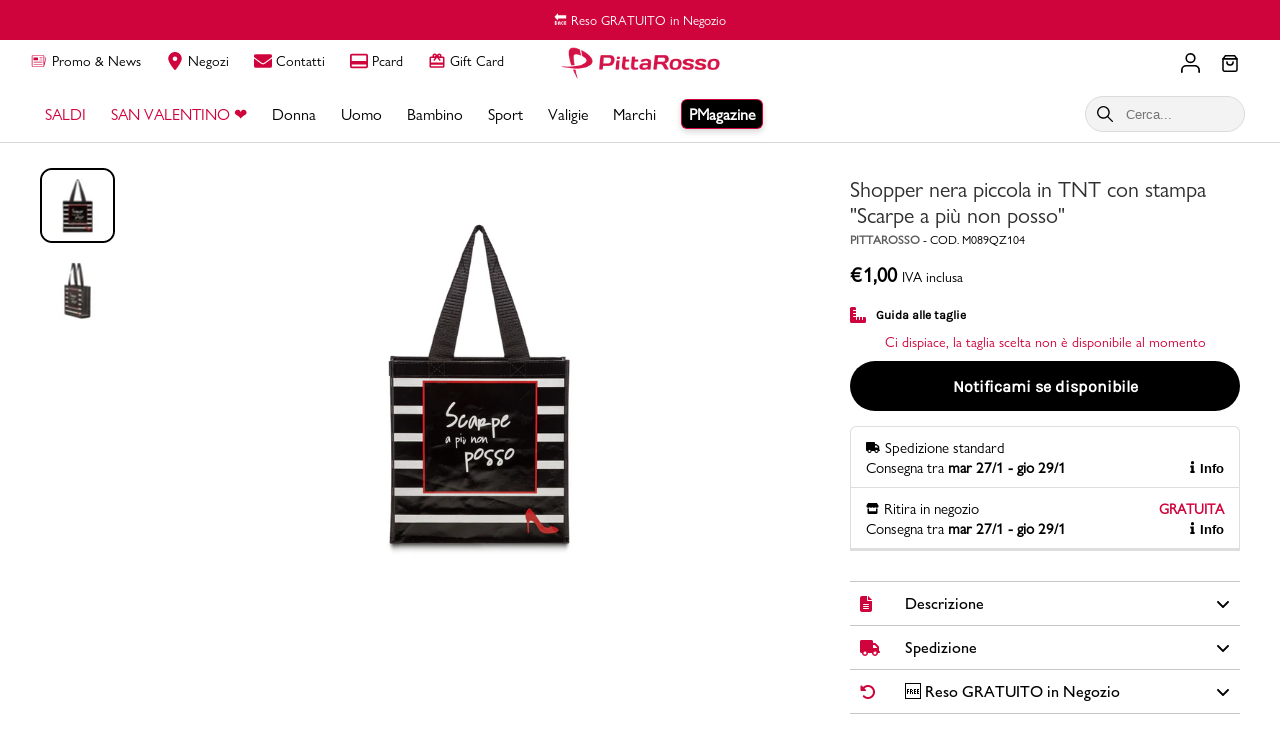

--- FILE ---
content_type: text/html; charset=utf-8
request_url: https://www.pittarosso.com/it/shopper-nera-piccola-in-tnt-con-stampa-fenicotteri-m089qz104-p
body_size: 69381
content:
<!DOCTYPE html><html lang="it"><head><meta charSet="utf-8"/><meta name="viewport" content="width=device-width"/><meta name="viewport" content="width=device-width, initial-scale=1, maximum-scale=2"/><script type="application/ld+json">{"@context":"http://schema.org","@type":"ImageObject","author":"Pittarosso","contentUrl":"https://cdn.shopify.com/s/files/1/0016/7031/6081/products/M089QZ104-1.jpg?v=1631866741","datePublished":"2021-09-17T08:39:16Z","description":"Shopper nera piccola in TNT con stampa \"Scarpe a più non posso\" per essere sempre al passo con la moda, Accessori vari, m089qz104","name":"shopper nera piccola in tnt con stampa fenicotteri"}</script><script type="application/ld+json">{"@context":"https://schema.org/","@type":"Product","productID":"6634459889713","name":"Shopper nera piccola in TNT con stampa \"Scarpe a più non posso\"","image":["https://cdn.shopify.com/s/files/1/0016/7031/6081/products/M089QZ104-1.jpg?v=1631866741","https://cdn.shopify.com/s/files/1/0016/7031/6081/products/M089QZ104-2.jpg?v=1631866741"],"description":"Shopper nera a righe in TNT formato piccolo con doppio manico e stampa \"Scarpe a più non posso\". Misure: lunghezza 32 cm, altezza 32 cm, profondità 11 cm, manici 40 cm. Borsa riutilizzabile con spessore superiore ai 100 micron per uso non alimentare. Differenziabile nella raccolta della plastica. Brand: PittaRosso Colore: nero Materiale: TNT Misure: 32 x 32 x 11 cm Nome modello: Scarpe a più non posso","sku":"m089qz104","mpn":"","color":"NERO","category":"Shopper","brand":{"@type":"Brand","name":"PittaRosso"},"offers":{"@type":"Offer","priceCurrency":"EUR","price":"1.0","priceValidUntil":"","url":"https://www.pittarosso.com/it/shopper-nera-piccola-in-tnt-con-stampa-fenicotteri-m089qz104-p","itemCondition":"https://schema.org/NewCondition","availability":"https://schema.org/OutOfStock","inventoryLevel":0,"hasMerchantReturnPolicy":{"@type":"MerchantReturnPolicy","merchantReturnDays":15,"merchantReturnLink":"https://www.pittarosso.com/it/returns-and-refunds","returnPolicyCategory":"https://schema.org/MerchantReturnFiniteReturnWindow","returnMethod":"https://schema.org/ReturnByMail","returnFees":"https://schema.org/ReturnFeesCustomerResponsibility","applicableCountry":"IT"},"shippingDetails":{"@type":"OfferShippingDetails","shippingSettingsLink":"https://www.pittarosso.com/it/time-of-delivery","shippingRate":{"@type":"MonetaryAmount","value":6,"currency":"EUR"},"deliveryTime":{"@type":"ShippingDeliveryTime","handlingTime":{"@type":"QuantitativeValue","minValue":1,"maxValue":2,"unitCode":"d"},"transitTime":{"@type":"QuantitativeValue","minValue":2,"maxValue":5,"unitCode":"d"}},"shippingDestination":{"@context":"https://schema.org","@type":"DefinedRegion","addressCountry":"IT"}},"seller":{"@type":"Organization","name":"Pittarosso"}}}</script><title>Shopper nera piccola in TNT con stampa &quot;Scarpe a più non posso&quot;</title><meta name="robots" content="index,follow"/><meta name="googlebot" content="index,follow"/><meta name="description" content="Shopper nera a righe in TNT formato piccolo con doppio manico e stampa &quot;Scarpe a più non posso&quot;. Misure: lunghezza 32 cm, altezza 32 cm, profondità 11 cm, manici 40 cm. Borsa riutilizzabile con spessore superiore ai 100 micron per uso non alimentare. Differenziabile nella raccolta della plastica. Brand: PittaRosso Colore: nero Materiale: TNT Misure: 32 x 32 x 11 cm Nome modello: Scarpe a più non posso"/><meta property="og:title" content="Shopper nera piccola in TNT con stampa &quot;Scarpe a più non posso&quot;"/><meta property="og:description" content="Shopper nera a righe in TNT formato piccolo con doppio manico e stampa &quot;Scarpe a più non posso&quot;. Misure: lunghezza 32 cm, altezza 32 cm, profondità 11 cm, manici 40 cm. Borsa riutilizzabile con spessore superiore ai 100 micron per uso non alimentare. Differenziabile nella raccolta della plastica. Brand: PittaRosso Colore: nero Materiale: TNT Misure: 32 x 32 x 11 cm Nome modello: Scarpe a più non posso"/><meta property="og:url" content="https://www.pittarosso.com/it/shopper-nera-piccola-in-tnt-con-stampa-fenicotteri-m089qz104-p"/><meta property="og:type" content="website"/><meta property="og:image" content="https://cdn.shopify.com/s/files/1/0016/7031/6081/products/M089QZ104-1.jpg?v=1631866741"/><link rel="canonical" href="https://www.pittarosso.com/it/shopper-nera-piccola-in-tnt-con-stampa-fenicotteri-m089qz104-p"/><meta name="next-head-count" content="15"/><meta name="viewport" content="width=device-width, initial-scale=1, maximum-scale=2"/><link rel="shortcut icon" href="https://assets.pittarosso.com/images/favicon.ico" class="jsx-3624831697"/><link rel="preconnect" href="https://cdn.shopify.com" crossorigin="anonymous" class="jsx-3624831697"/><link rel="dns-prefetch" href="https://cdn.shopify.com" crossorigin="anonymous" class="jsx-3624831697"/><link rel="preconnect" href="https://res.cloudinary.com" crossorigin="anonymous" class="jsx-3624831697"/><link rel="dns-prefetch" href="https://res.cloudinary.com" crossorigin="anonymous" class="jsx-3624831697"/><link rel="preload" href="https://assets.pittarosso.com/fonts/gillsansnova_n3.woff2" as="font" type="font/woff2" crossorigin="anonymous" class="jsx-3624831697"/><link rel="preload" href="https://assets.pittarosso.com/fonts/gillsansnova_n4.woff2" as="font" type="font/woff2" crossorigin="anonymous" class="jsx-3624831697"/><link rel="preload" href="https://assets.pittarosso.com/fonts/karla_n7.woff2" as="font" type="font/woff2" crossorigin="anonymous" class="jsx-3624831697"/><link rel="preload" href="https://assets.pittarosso.com/fonts/karla_n4.woff2" as="font" type="font/woff2" crossorigin="anonymous" class="jsx-3624831697"/><link rel="manifest" href="/manifest.json" class="jsx-3624831697"/><link rel="preload" href="https://assets.pittarosso.com/_next/static/css/39976ccb91958af0.css" as="style" crossorigin="anonymous"/><link rel="stylesheet" href="https://assets.pittarosso.com/_next/static/css/39976ccb91958af0.css" crossorigin="anonymous" data-n-g=""/><noscript data-n-css=""></noscript><script defer="" crossorigin="anonymous" nomodule="" src="https://assets.pittarosso.com/_next/static/chunks/polyfills-c67a75d1b6f99dc8.js"></script><script defer="" src="https://assets.pittarosso.com/_next/static/chunks/29107295.79b81857c2f2608e.js" crossorigin="anonymous"></script><script defer="" src="https://assets.pittarosso.com/_next/static/chunks/5675-46b0182a740430bc.js" crossorigin="anonymous"></script><script defer="" src="https://assets.pittarosso.com/_next/static/chunks/4793-b0e0bd0ecb948f4b.js" crossorigin="anonymous"></script><script defer="" src="https://assets.pittarosso.com/_next/static/chunks/4859-6047ec8fa80b709c.js" crossorigin="anonymous"></script><script defer="" src="https://assets.pittarosso.com/_next/static/chunks/2707.b46f86da989e7315.js" crossorigin="anonymous"></script><script defer="" src="https://assets.pittarosso.com/_next/static/chunks/4474.b9a58b66edf12daf.js" crossorigin="anonymous"></script><script defer="" src="https://assets.pittarosso.com/_next/static/chunks/2789.cda5a84db79b9d8b.js" crossorigin="anonymous"></script><script defer="" src="https://assets.pittarosso.com/_next/static/chunks/5319.5186a3ba5cf6a244.js" crossorigin="anonymous"></script><script defer="" src="https://assets.pittarosso.com/_next/static/chunks/8089-32c75bbcebe5311d.js" crossorigin="anonymous"></script><script defer="" src="https://assets.pittarosso.com/_next/static/chunks/637.2c79ab6536efb258.js" crossorigin="anonymous"></script><script defer="" src="https://assets.pittarosso.com/_next/static/chunks/166.f730c87740a44a69.js" crossorigin="anonymous"></script><script defer="" src="https://assets.pittarosso.com/_next/static/chunks/6878.e60f8e8ed6531bf5.js" crossorigin="anonymous"></script><script defer="" src="https://assets.pittarosso.com/_next/static/chunks/2723.ad4539fb99c49a9e.js" crossorigin="anonymous"></script><script defer="" src="https://assets.pittarosso.com/_next/static/chunks/9558.895943ab82eb74ed.js" crossorigin="anonymous"></script><script defer="" src="https://assets.pittarosso.com/_next/static/chunks/9420.7e8a64389d17c255.js" crossorigin="anonymous"></script><script defer="" src="https://assets.pittarosso.com/_next/static/chunks/3576.16ec486628dcec4e.js" crossorigin="anonymous"></script><script src="https://assets.pittarosso.com/_next/static/chunks/webpack-447965c10544422e.js" defer="" crossorigin="anonymous"></script><script src="https://assets.pittarosso.com/_next/static/chunks/framework-fee8a7e75612eda8.js" defer="" crossorigin="anonymous"></script><script src="https://assets.pittarosso.com/_next/static/chunks/main-df0b323dc8b521ea.js" defer="" crossorigin="anonymous"></script><script src="https://assets.pittarosso.com/_next/static/chunks/pages/_app-163968d5f2cf4946.js" defer="" crossorigin="anonymous"></script><script src="https://assets.pittarosso.com/_next/static/chunks/c9c6fe98-31bd9e6a76c36733.js" defer="" crossorigin="anonymous"></script><script src="https://assets.pittarosso.com/_next/static/chunks/fec483df-ec55022df2057fa9.js" defer="" crossorigin="anonymous"></script><script src="https://assets.pittarosso.com/_next/static/chunks/1139-7fa887dd06733921.js" defer="" crossorigin="anonymous"></script><script src="https://assets.pittarosso.com/_next/static/chunks/483-74f462608a2b7e02.js" defer="" crossorigin="anonymous"></script><script src="https://assets.pittarosso.com/_next/static/chunks/2962-44bebe709459fe2d.js" defer="" crossorigin="anonymous"></script><script src="https://assets.pittarosso.com/_next/static/chunks/8977-e609b15f1f7f01c6.js" defer="" crossorigin="anonymous"></script><script src="https://assets.pittarosso.com/_next/static/chunks/2015-28a2843ce31a5c5a.js" defer="" crossorigin="anonymous"></script><script src="https://assets.pittarosso.com/_next/static/chunks/1216-c462d9fcdbd89648.js" defer="" crossorigin="anonymous"></script><script src="https://assets.pittarosso.com/_next/static/chunks/2604-cfac3881d0b5f709.js" defer="" crossorigin="anonymous"></script><script src="https://assets.pittarosso.com/_next/static/chunks/6825-1f8adc00c49e246f.js" defer="" crossorigin="anonymous"></script><script src="https://assets.pittarosso.com/_next/static/chunks/9676-b9bf86dfc5485e18.js" defer="" crossorigin="anonymous"></script><script src="https://assets.pittarosso.com/_next/static/chunks/3346-d4984fbf749abbb8.js" defer="" crossorigin="anonymous"></script><script src="https://assets.pittarosso.com/_next/static/chunks/9419-0d995e6308cbf43e.js" defer="" crossorigin="anonymous"></script><script src="https://assets.pittarosso.com/_next/static/chunks/8405-4e9e62f9ae5ad610.js" defer="" crossorigin="anonymous"></script><script src="https://assets.pittarosso.com/_next/static/chunks/3644-e7f06677f2dd1f3c.js" defer="" crossorigin="anonymous"></script><script src="https://assets.pittarosso.com/_next/static/chunks/pages/it/product/%5Bproduct_handle%5D-771ea4c588cbb735.js" defer="" crossorigin="anonymous"></script><script src="https://assets.pittarosso.com/_next/static/baiYHiqf6eeS9xXFhPh7k/_buildManifest.js" defer="" crossorigin="anonymous"></script><script src="https://assets.pittarosso.com/_next/static/baiYHiqf6eeS9xXFhPh7k/_ssgManifest.js" defer="" crossorigin="anonymous"></script><style id="__jsx-2122385594">div.jsx-2122385594{height:auto}@media(min-width:510px){div.jsx-2122385594{height:auto}}</style><style id="__jsx-3083263366">.hidden.jsx-3083263366{display:none !important}.dialog.jsx-3083263366{position:relative;-webkit-box-sizing:border-box;-moz-box-sizing:border-box;box-sizing:border-box;border:none;background-color:#fff;-webkit-box-shadow:0px 2px 6px#0006;-moz-box-shadow:0px 2px 6px#0006;box-shadow:0px 2px 6px#0006}.dialog.center.jsx-3083263366{width:90vw;max-width:630px;-webkit-border-radius:10px;-moz-border-radius:10px;border-radius:10px;padding:20px}.dialog.bottom.jsx-3083263366{width:100vw;max-height:80vh;-webkit-border-radius:10px 10px 0 0;-moz-border-radius:10px 10px 0 0;border-radius:10px 10px 0 0;overflow:hidden;-webkit-animation:dialogEnter 300ms ease;-moz-animation:dialogEnter 300ms ease;-o-animation:dialogEnter 300ms ease;animation:dialogEnter 300ms ease}.close.jsx-3083263366{position:absolute;top:15px;right:15px;border:none;outline:none;background:none;font-size:14px;text-decoration:underline;cursor:pointer;padding:5px;z-index:var(--modal-zindex)}.close.jsx-3083263366 svg{width:18px;height:18px}.backdrop.jsx-3083263366{position:fixed;top:0;left:0;width:100%;height:100%;-webkit-box-sizing:border-box;-moz-box-sizing:border-box;box-sizing:border-box;overflow-y:scroll;display:-webkit-box;display:-webkit-flex;display:-moz-box;display:-ms-flexbox;display:flex;background-color:#00000080;z-index:100}.backdrop.center.jsx-3083263366{-webkit-box-pack:center;-webkit-justify-content:center;-moz-box-pack:center;-ms-flex-pack:center;justify-content:center;-webkit-box-align:center;-webkit-align-items:center;-moz-box-align:center;-ms-flex-align:center;align-items:center}.backdrop.bottom.jsx-3083263366{-webkit-box-pack:center;-webkit-justify-content:center;-moz-box-pack:center;-ms-flex-pack:center;justify-content:center;-webkit-box-align:end;-webkit-align-items:end;-moz-box-align:end;-ms-flex-align:end;align-items:end}@-webkit-keyframes dialogEnter{from{-webkit-transform:translatey(100vh);transform:translatey(100vh)}to{-webkit-transform:translatey(0);transform:translatey(0)}}@-moz-keyframes dialogEnter{from{-moz-transform:translatey(100vh);transform:translatey(100vh)}to{-moz-transform:translatey(0);transform:translatey(0)}}@-o-keyframes dialogEnter{from{-o-transform:translatey(100vh);transform:translatey(100vh)}to{-o-transform:translatey(0);transform:translatey(0)}}@keyframes dialogEnter{from{-webkit-transform:translatey(100vh);-moz-transform:translatey(100vh);-o-transform:translatey(100vh);transform:translatey(100vh)}to{-webkit-transform:translatey(0);-moz-transform:translatey(0);-o-transform:translatey(0);transform:translatey(0)}}@media(min-width: 768px){.backdrop.jsx-3083263366{padding:20px}.backdrop.lg-top.jsx-3083263366{display:-webkit-box;display:-webkit-flex;display:-moz-box;display:-ms-flexbox;display:flex;-webkit-box-pack:center;-webkit-justify-content:center;-moz-box-pack:center;-ms-flex-pack:center;justify-content:center;-webkit-box-align:start;-webkit-align-items:start;-moz-box-align:start;-ms-flex-align:start;align-items:start}.backdrop.lg-center.jsx-3083263366{display:-webkit-box;display:-webkit-flex;display:-moz-box;display:-ms-flexbox;display:flex;-webkit-box-pack:center;-webkit-justify-content:center;-moz-box-pack:center;-ms-flex-pack:center;justify-content:center;-webkit-box-align:center;-webkit-align-items:center;-moz-box-align:center;-ms-flex-align:center;align-items:center}.backdrop.lg-bottom.jsx-3083263366{display:-webkit-box;display:-webkit-flex;display:-moz-box;display:-ms-flexbox;display:flex;-webkit-box-pack:center;-webkit-justify-content:center;-moz-box-pack:center;-ms-flex-pack:center;justify-content:center;-webkit-box-align:end;-webkit-align-items:end;-moz-box-align:end;-ms-flex-align:end;align-items:end}.dialog.lg-center.jsx-3083263366{width:90vw;max-width:630px;-webkit-border-radius:10px;-moz-border-radius:10px;border-radius:10px;padding:20px;-webkit-animation:none;-moz-animation:none;-o-animation:none;animation:none}.dialog.lg-center.size-lg.jsx-3083263366{max-width:1024px}.dialog.lg-bottom.jsx-3083263366{width:100vw;max-height:80vh;-webkit-border-radius:10px 10px 0 0;-moz-border-radius:10px 10px 0 0;border-radius:10px 10px 0 0;overflow:hidden;-webkit-animation:dialogEnter 300ms ease;-moz-animation:dialogEnter 300ms ease;-o-animation:dialogEnter 300ms ease;animation:dialogEnter 300ms ease}}</style><style id="__jsx-1422564012">*.jsx-1422564012{color:var(--secondary-color)}.announcement-bar.jsx-1422564012{--mobile-bar-height:34px;--desktop-bar-height:40px;top:-1px;height:var(--mobile-bar-height);z-index:3;background-color:var(--primary-color);font-size:-webkit-calc(var(--font-size-small) + 1px);font-size:-moz-calc(var(--font-size-small) + 1px);font-size:calc(var(--font-size-small) + 1px);line-height:1.5;text-align:center;-webkit-box-sizing:border-box;-moz-box-sizing:border-box;box-sizing:border-box}.show-more.jsx-1422564012{text-decoration:underline;background:none;border:none;margin:0;padding:0;cursor:pointer;display:inline-block}.announcement-bar.jsx-1422564012 .swiper{height:100%}.announcement-bar.jsx-1422564012 .swiper-wrapper{display:-webkit-box;display:-webkit-flex;display:-moz-box;display:-ms-flexbox;display:flex;margin:0}.announcement-bar.jsx-1422564012 .swiper-container{max-width:none;margin:0;width:100%;height:100%}.announcement-bar.jsx-1422564012 .swiper-slide{-webkit-flex-shrink:0;-ms-flex-negative:0;flex-shrink:0;display:-webkit-box;display:-webkit-flex;display:-moz-box;display:-ms-flexbox;display:flex;-webkit-box-pack:center;-webkit-justify-content:center;-moz-box-pack:center;-ms-flex-pack:center;justify-content:center;-webkit-box-align:center;-webkit-align-items:center;-moz-box-align:center;-ms-flex-align:center;align-items:center}@media(min-width: 1024px){.announcement-bar.jsx-1422564012{height:var(--desktop-bar-height)}}</style><style id="__jsx-9e9976214cfca6ec">.cart-icon.jsx-9e9976214cfca6ec{background:inherit;border:0px solid transparent;top:2px}.relative.jsx-9e9976214cfca6ec{position:relative;width:100%}.clickable.jsx-9e9976214cfca6ec{cursor:pointer}.counter.jsx-9e9976214cfca6ec{position:absolute;top:-5px;right:0px;z-index:1;min-width:18px;height:18px;-webkit-border-radius:50px;-moz-border-radius:50px;border-radius:50px;font-size:12px;display:-webkit-box;display:-webkit-flex;display:-moz-box;display:-ms-flexbox;display:flex;-webkit-box-align:center;-webkit-align-items:center;-moz-box-align:center;-ms-flex-align:center;align-items:center;-webkit-box-pack:center;-webkit-justify-content:center;-moz-box-pack:center;-ms-flex-pack:center;justify-content:center;color:white;background-color:var(--primary-color)}</style><style id="__jsx-18c2b94ac77f8477">.category-column.jsx-18c2b94ac77f8477{display:-webkit-box;display:-webkit-flex;display:-moz-box;display:-ms-flexbox;display:flex;-webkit-box-orient:vertical;-webkit-box-direction:normal;-webkit-flex-direction:column;-moz-box-orient:vertical;-moz-box-direction:normal;-ms-flex-direction:column;flex-direction:column}ul.jsx-18c2b94ac77f8477{margin:0;padding:0}li.jsx-18c2b94ac77f8477{list-style:none}.menu-section.jsx-18c2b94ac77f8477{font-size:14px;font-weight:bold;color:var(--primary-color);text-transform:uppercase}.menu-item-text.jsx-18c2b94ac77f8477{font-size:14px;display:inline-block;color:#000;margin-top:15px}.menu-item-text.red.jsx-18c2b94ac77f8477{color:var(--primary-color)}.menu-item-text.jsx-18c2b94ac77f8477:hover{text-decoration:underline}</style><style id="__jsx-3935072381">.image-wrapper.jsx-3935072381{position:relative}.image-background.jsx-3935072381{background-color:#d3d3d340}.layer-over.jsx-3935072381{width:100%;height:100%;opacity:.1;position:absolute;background-color:#d3d3d3;filter:alpha(opacity=10);pointer-events:none}</style><style id="__jsx-3026257563">.wrapper.jsx-3026257563{width:100%;height:100%;-webkit-box-sizing:border-box;-moz-box-sizing:border-box;box-sizing:border-box}.wrapper.jsx-3026257563 .banner{position:relative;display:block;width:100%;height:0;padding-top:100%;text-decoration:none;-webkit-border-radius:12px 12px 0 0;-moz-border-radius:12px 12px 0 0;border-radius:12px 12px 0 0;overflow:hidden}.banner-content.jsx-3026257563{position:absolute;top:0;left:0;z-index:2;width:100%;height:100%;padding:10px 12px 25px;-webkit-box-sizing:border-box;-moz-box-sizing:border-box;box-sizing:border-box;display:-webkit-box;display:-webkit-flex;display:-moz-box;display:-ms-flexbox;display:flex;-webkit-box-orient:vertical;-webkit-box-direction:normal;-webkit-flex-direction:column;-moz-box-orient:vertical;-moz-box-direction:normal;-ms-flex-direction:column;flex-direction:column;-webkit-box-pack:start;-webkit-justify-content:start;-moz-box-pack:start;-ms-flex-pack:start;justify-content:start;-webkit-box-align:start;-webkit-align-items:start;-moz-box-align:start;-ms-flex-align:start;align-items:start;font-family:var(--primary-font)}.banner-content.jsx-3026257563>.jsx-3026257563:nth-child(n+2){margin-top:6px;margin-left:0}.banner-content.top.jsx-3026257563{-webkit-box-pack:start;-webkit-justify-content:start;-moz-box-pack:start;-ms-flex-pack:start;justify-content:start}.banner-content.bottom.jsx-3026257563{-webkit-box-pack:end;-webkit-justify-content:flex-end;-moz-box-pack:end;-ms-flex-pack:end;justify-content:flex-end}.landscape.jsx-3026257563 .banner-content.jsx-3026257563{-webkit-box-orient:horizontal;-webkit-box-direction:normal;-webkit-flex-direction:row;-moz-box-orient:horizontal;-moz-box-direction:normal;-ms-flex-direction:row;flex-direction:row;-webkit-box-pack:justify;-webkit-justify-content:space-between;-moz-box-pack:justify;-ms-flex-pack:justify;justify-content:space-between}.landscape.jsx-3026257563 .banner-content.top.jsx-3026257563{-webkit-box-align:start;-webkit-align-items:start;-moz-box-align:start;-ms-flex-align:start;align-items:start}.landscape.jsx-3026257563 .banner-content.bottom.jsx-3026257563{-webkit-box-align:end;-webkit-align-items:flex-end;-moz-box-align:end;-ms-flex-align:end;align-items:flex-end}.landscape.jsx-3026257563 .banner-content.jsx-3026257563>.jsx-3026257563:nth-child(n+2){margin-top:0;margin-left:10px}.overlay.jsx-3026257563{background:-webkit-linear-gradient(transparent,#00000040);background:-moz-linear-gradient(transparent,#00000040);background:-o-linear-gradient(transparent,#00000040);background:linear-gradient(transparent,#00000040)}.banner-img.jsx-3026257563{position:absolute;display:block;width:100%;height:100%;overflow:hidden}.banner-img.jsx-3026257563{top:0;left:0;z-index:1;background-color:var(--grey-bg-color)}.banner-img.jsx-3026257563 .image-wrapper,.banner-img.jsx-3026257563 img{width:100%;height:100%;-o-object-fit:cover;object-fit:cover}.shadow-bl.jsx-3026257563 .banner::after{content:"";top:-20px;left:0;background-color:var(--primary-color);z-index:0}.title.jsx-3026257563{position:relative;z-index:2;font-size:28px;line-height:40px;font-weight:bold;color:var(--secondary-color);text-shadow:1px 1px 2px#0006}.description.jsx-3026257563{display:none}.cta.jsx-3026257563{position:relative;z-index:2;display:-webkit-inline-box;display:-webkit-inline-flex;display:-moz-inline-box;display:-ms-inline-flexbox;display:inline-flex;-webkit-box-align:center;-webkit-align-items:center;-moz-box-align:center;-ms-flex-align:center;align-items:center;height:40px;padding:0 12px;-webkit-border-radius:20px;-moz-border-radius:20px;border-radius:20px;font-size:14px;color:var(--secondary-color);background-color:var(--text-color)}.cta-text-black.jsx-3026257563{color:var(--text-color)}.cta.jsx-3026257563 img.jsx-3026257563{margin-left:6px;width:14px}.cta.red.jsx-3026257563{background-color:var(--primary-color)}.wrapper.jsx-3026257563 .banner:hover .cta.hex.jsx-3026257563,.wrapper.jsx-3026257563 .banner:hover .cta.jsx-3026257563{background-color:var(--text-color-hover)!important}.wrapper.jsx-3026257563 .banner:hover .cta.hex.cta-text-black.jsx-3026257563{background-color:var(--grey-ui-color)!important}.wrapper.jsx-3026257563 .banner:hover .cta.red.jsx-3026257563{background-color:var(--primary-color-hover)!important}@media(min-width: 1024px){.wrapper.jsx-3026257563{width:auto;height:410px;padding-top:0}.wrapper.jsx-3026257563 .banner{width:100%;height:100%;padding-top:0;-webkit-border-radius:12px;-moz-border-radius:12px;border-radius:12px}.squared.jsx-3026257563{width:410px}.portrait.jsx-3026257563{width:310px}.landscape.jsx-3026257563{width:590px}.wrapper.shadow-bl.jsx-3026257563{padding-bottom:25px;padding-left:25px}.shadow-bl.jsx-3026257563 .banner::after{position:absolute;display:block;width:100%;height:100%;overflow:hidden;content:"";top:auto;left:auto;bottom:-25px;left:-25px;background-color:var(--primary-color);z-index:0}.title.jsx-3026257563{font-size:40px}.description.jsx-3026257563{display:block;position:relative;z-index:2;font-size:18px;color:var(--secondary-color);text-shadow:1px 1px 2px#0006}}@media(min-width: 1240px){.landscape.jsx-3026257563{width:690px}}</style><style id="__jsx-3664002429">.category-grid.jsx-3664002429{display:-webkit-box;display:-webkit-flex;display:-moz-box;display:-ms-flexbox;display:flex;-webkit-box-orient:horizontal;-webkit-box-direction:normal;-webkit-flex-direction:row;-moz-box-orient:horizontal;-moz-box-direction:normal;-ms-flex-direction:row;flex-direction:row;-webkit-box-pack:justify;-webkit-justify-content:space-between;-moz-box-pack:justify;-ms-flex-pack:justify;justify-content:space-between;height:-webkit-fit-content;height:-moz-fit-content;height:fit-content}.category-columns.jsx-3664002429{-webkit-box-flex:1;-webkit-flex:1;-moz-box-flex:1;-ms-flex:1;flex:1;display:grid;overflow-x:scroll}.category-columns.cols-2.jsx-3664002429{grid-template-columns:repeat(2,1fr)}.category-columns.cols-3.jsx-3664002429{grid-template-columns:repeat(3,1fr)}.category-columns.cols-4.jsx-3664002429{grid-template-columns:repeat(4,1fr)}.category-columns.cols-5.jsx-3664002429{grid-template-columns:repeat(5,1fr)}.category-columns.cols-6.jsx-3664002429{grid-template-columns:repeat(6,1fr)}.category-banner.jsx-3664002429,.category-column.jsx-3664002429{padding:10px 20px 25px;-webkit-box-sizing:border-box;-moz-box-sizing:border-box;box-sizing:border-box}.category-block.jsx-3664002429:nth-child(n+2){margin-top:50px}.category-banner.jsx-3664002429{display:-webkit-box;display:-webkit-flex;display:-moz-box;display:-ms-flexbox;display:flex;-webkit-box-pack:end;-webkit-justify-content:flex-end;-moz-box-pack:end;-ms-flex-pack:end;justify-content:flex-end;max-width:680px}.category-banner.jsx-3664002429>:nth-child(n+2){margin-left:20px}.border-right.jsx-3664002429{border-right:2px solid var(--btn-secondary-bgcolor-over)}.transition.jsx-3664002429{-webkit-transition:all 250ms;-moz-transition:all 250ms;-o-transition:all 250ms;transition:all 250ms}.translate-y-out.jsx-3664002429{opacity:0;-webkit-transform:translatey(-100%);-moz-transform:translatey(-100%);-ms-transform:translatey(-100%);-o-transform:translatey(-100%);transform:translatey(-100%)}.translate-y-in.jsx-3664002429{opacity:1;-webkit-transform:translatey(0);-moz-transform:translatey(0);-ms-transform:translatey(0);-o-transform:translatey(0);transform:translatey(0)}.hide-scrollbar.jsx-3664002429{-ms-overflow-style:none;scrollbar-width:none}.hide-scrollbar.jsx-3664002429::-webkit-scrollbar{display:none}@media(min-width: 1240px){.category-banner.jsx-3664002429{max-width:880px}}</style><style id="__jsx-1540099380">.stories-button.jsx-1540099380{cursor:pointer;width:35px;height:35px;border:none;-webkit-border-radius:4px;-moz-border-radius:4px;border-radius:4px;color:white;background:-webkit-linear-gradient(315deg,#00ffd8 0%,#ff00f5 100%);background:-moz-linear-gradient(315deg,#00ffd8 0%,#ff00f5 100%);background:-o-linear-gradient(315deg,#00ffd8 0%,#ff00f5 100%);background:linear-gradient(135deg,#00ffd8 0%,#ff00f5 100%);padding:1px;-webkit-transition:all.2s linear;-moz-transition:all.2s linear;-o-transition:all.2s linear;transition:all.2s linear}.stories-button-inner.jsx-1540099380{display:-webkit-box;display:-webkit-flex;display:-moz-box;display:-ms-flexbox;display:flex;-webkit-box-pack:center;-webkit-justify-content:center;-moz-box-pack:center;-ms-flex-pack:center;justify-content:center;-webkit-box-align:center;-webkit-align-items:center;-moz-box-align:center;-ms-flex-align:center;align-items:center;padding:0 12px;height:100%;-webkit-border-radius:6px;-moz-border-radius:6px;border-radius:6px;background:#000;-webkit-transition:all.2s linear;-moz-transition:all.2s linear;-o-transition:all.2s linear;transition:all.2s linear}.stories-text.jsx-1540099380{display:none}.stories-button.jsx-1540099380:hover{padding:2px;background:-webkit-linear-gradient(315deg,#ff00f5 0%,#00ffd8 100%);background:-moz-linear-gradient(315deg,#ff00f5 0%,#00ffd8 100%);background:-o-linear-gradient(315deg,#ff00f5 0%,#00ffd8 100%);background:linear-gradient(135deg,#ff00f5 0%,#00ffd8 100%)}.stories-button.jsx-1540099380:hover .stories-button-inner.jsx-1540099380{background:#2b2b2b}.stories-button.selected.jsx-1540099380 .stories-button-inner.jsx-1540099380{background:transparent!important}@media(min-width: 1024px){.stories-button.jsx-1540099380{width:90px;-webkit-border-radius:6px;-moz-border-radius:6px;border-radius:6px}.stories-text.jsx-1540099380{display:block;font-size:15px;font-weight:var(--font-weight-medium);margin-left:5px}}</style><style id="__jsx-2821466110">.button.jsx-2821466110{display:-webkit-box;display:-webkit-flex;display:-moz-box;display:-ms-flexbox;display:flex;-webkit-box-pack:center;-webkit-justify-content:center;-moz-box-pack:center;-ms-flex-pack:center;justify-content:center;-webkit-box-align:center;-webkit-align-items:center;-moz-box-align:center;-ms-flex-align:center;align-items:center;white-space:nowrap;width:100%;font-family:var(--secondary-font);cursor:pointer;border:none;text-decoration:none}.button.jsx-2821466110:disabled{cursor:not-allowed;opacity:.5}.lg.jsx-2821466110{font-size:16px;font-weight:var(--font-weight-medium);height:50px;padding:0 25px}.lg.rounded.jsx-2821466110{-webkit-border-radius:25px;-moz-border-radius:25px;border-radius:25px}.md.jsx-2821466110{font-size:16px;font-weight:var(--font-weight-medium);height:44px;padding:0 22px}.md.rounded.jsx-2821466110{-webkit-border-radius:22px;-moz-border-radius:22px;border-radius:22px}.sm.jsx-2821466110{font-size:16px;height:35px;padding:0 18px}.sm.rounded.jsx-2821466110{-webkit-border-radius:18px;-moz-border-radius:18px;border-radius:18px}.xsm.jsx-2821466110{padding:6px 10px;height:34px;font-size:14px}.xsm.rounded.jsx-2821466110{-webkit-border-radius:18px;-moz-border-radius:18px;border-radius:18px}.smooth.jsx-2821466110{-webkit-border-radius:12px;-moz-border-radius:12px;border-radius:12px}.primary.jsx-2821466110{color:var(--secondary-color);background:-webkit-linear-gradient(left,#e40441,#9f002c);background:-moz-linear-gradient(left,#e40441,#9f002c);background:-o-linear-gradient(left,#e40441,#9f002c);background:linear-gradient(to right,#e40441,#9f002c)}.primary.jsx-2821466110:hover{background:#9f002c}.secondary.jsx-2821466110{color:var(--text-color);background:var(--secondary-color);border:1px solid#ababab}.secondary.jsx-2821466110:hover{background:#f1f1f1;border-color:var(--text-color)}.success.jsx-2821466110{color:var(--secondary-color);background:-webkit-linear-gradient(left,green,darkgreen);background:-moz-linear-gradient(left,green,darkgreen);background:-o-linear-gradient(left,green,darkgreen);background:linear-gradient(to right,green,darkgreen)}.success.jsx-2821466110:hover{background:darkgreen}.info.jsx-2821466110{color:var(--secondary-color);background:var(--text-color)}.info.jsx-2821466110:hover{background:#3e3e3e}.outline.jsx-2821466110{color:var(--secondary-color);background:transparent;border:2px solid var(--secondary-color)}.outline.jsx-2821466110:hover{color:var(--text-color);background:var(--secondary-color)}.inverted.jsx-2821466110{color:var(--secondary-color);background:var(--text-color);border:2px solid var(--text-color)}.outline.jsx-2821466110:hover{background:var(--text-color-light)}@media(min-width: 1024px){.xsm.jsx-2821466110{height:30px}}</style><style id="__jsx-3094622156">.tag.jsx-3094622156{border:none;outline:none;padding:6px 12px;width:-webkit-fit-content;width:-moz-fit-content;width:fit-content;-webkit-border-radius:8px;-moz-border-radius:8px;border-radius:8px;-webkit-box-sizing:border-box;-moz-box-sizing:border-box;box-sizing:border-box;font-family:var(--primary-font);display:-webkit-box;display:-webkit-flex;display:-moz-box;display:-ms-flexbox;display:flex;-webkit-box-pack:center;-webkit-justify-content:center;-moz-box-pack:center;-ms-flex-pack:center;justify-content:center;-webkit-box-align:center;-webkit-align-items:center;-moz-box-align:center;-ms-flex-align:center;align-items:center}.tag.jsx-3094622156::first-letter{text-transform:uppercase}.tag-m.jsx-3094622156{font-size:18px;padding:6px 12px;height:34px}.tag-s.jsx-3094622156{font-size:16px;padding:6px 8px;height:31px}.tag-xs.jsx-3094622156{font-size:14px;padding:4px 6px;height:25px}.text-black.jsx-3094622156{color:black !important}.text-white.jsx-3094622156{color:white !important}.tag-m.circle.jsx-3094622156,.tag-m.rounded.jsx-3094622156{-webkit-border-radius:17px;-moz-border-radius:17px;border-radius:17px}.tag-s.circle.jsx-3094622156,.tag-s.rounded.jsx-3094622156{-webkit-border-radius:15px;-moz-border-radius:15px;border-radius:15px}.tag-xs.circle.jsx-3094622156,.tag-xs.rounded.jsx-3094622156{-webkit-border-radius:12px;-moz-border-radius:12px;border-radius:12px}.tag-m.circle.jsx-3094622156{width:34px}.tag-s.circle.jsx-3094622156{width:31px}.tag-xs.circle.jsx-3094622156{width:25px}.shadow.jsx-3094622156{-webkit-box-shadow:0px 1px 2px#0006;-moz-box-shadow:0px 1px 2px#0006;box-shadow:0px 1px 2px#0006}.pointer.jsx-3094622156{cursor:pointer}.ellipsis.jsx-3094622156{white-space:nowrap;overflow:hidden;-o-text-overflow:ellipsis;text-overflow:ellipsis}</style><style id="__jsx-98871737">.category-tag.jsx-98871737 .bg-tag-running{background:-webkit-linear-gradient(left,#d7b00e,#d7b00e);background:-moz-linear-gradient(left,#d7b00e,#d7b00e);background:-o-linear-gradient(left,#d7b00e,#d7b00e);background:linear-gradient(to right,#d7b00e,#d7b00e)}.category-tag.jsx-98871737 button{cursor:pointer}</style><style id="__jsx-4089819775">.article-card.jsx-4089819775{position:relative;-webkit-border-radius:10px;-moz-border-radius:10px;border-radius:10px;overflow:hidden}.content.jsx-4089819775{position:relative;width:100%;height:auto;background:none}.content.highlighted.jsx-4089819775{height:100%}.content.highlighted.jsx-4089819775::after{content:"";display:block;width:100%;height:100%;position:absolute;top:0;left:0;background:-webkit-linear-gradient(top,#0000 50%,#0006 100%);background:-moz-linear-gradient(top,#0000 50%,#0006 100%);background:-o-linear-gradient(top,#0000 50%,#0006 100%);background:linear-gradient(to bottom,#0000 50%,#0006 100%)}.highlighted-title.jsx-4089819775 h2,.title.jsx-4089819775 h2{font-size:inherit;font-weight:inherit;margin:0;padding:0}.title.jsx-4089819775{color:black;background:white;padding:10px 12px 12px;font-size:14px;font-weight:normal;-webkit-box-sizing:border-box;-moz-box-sizing:border-box;box-sizing:border-box;height: 60px;}.highlighted-title.jsx-4089819775{color:white;background:transparent;padding:12px 0 15px;font-size:22px;font-weight:bold;-webkit-box-sizing:border-box;-moz-box-sizing:border-box;box-sizing:border-box;max-height:60px;text-shadow:0px 1px 3px#0000004d}.lines-ellipsis.jsx-4089819775{overflow:hidden;-o-text-overflow:ellipsis;text-overflow:ellipsis;-webkit-line-clamp:3;line-clamp:3;display:-webkit-box;-webkit-box-orient:vertical}.article-image.jsx-4089819775 img,.article-image.jsx-4089819775 .image-wrapper{width:100%;height:100%}.article-image.jsx-4089819775 img{-o-object-fit:cover;object-fit:cover;-o-object-position:center center;object-position:center center}.article-image.square.jsx-4089819775{position:relative}.article-image.square.jsx-4089819775::after{content:"";display:block;padding-bottom:100%}.article-image.square.jsx-4089819775 .image-wrapper{position:absolute}.article-image.cover.jsx-4089819775{position:relative;width:100%;height:100%}.tag-container.jsx-4089819775{position:absolute;top:12px;left:12px;z-index:1}.tag.jsx-4089819775 .bg-tag-running{background:-webkit-linear-gradient(left,#d7b00e,#d7b00e);background:-moz-linear-gradient(left,#d7b00e,#d7b00e);background:-o-linear-gradient(left,#d7b00e,#d7b00e);background:linear-gradient(to right,#d7b00e,#d7b00e)}.tag.jsx-4089819775 button{cursor:pointer}.author-container.jsx-4089819775{position:absolute;bottom:12px;left:12px;right:12px;z-index:1}.author.jsx-4089819775{-webkit-border-radius:6px;-moz-border-radius:6px;border-radius:6px;padding:6px;width:-webkit-fit-content;width:-moz-fit-content;width:fit-content;color:white;background:#0009;font-size:12px;display:grid;grid-template-columns:16px 1fr;gap:3px}.author.jsx-4089819775:hover{color:black;background:#fff}.author.jsx-4089819775 .author-thumb{width:16px;height:16px;-webkit-border-radius:50%;-moz-border-radius:50%;border-radius:50%;overflow:hidden}@media(min-width: 1024px){.article-card.jsx-4089819775{-webkit-border-radius:10px;-moz-border-radius:10px;border-radius:10px;overflow:hidden}.title.jsx-4089819775{font-size:16px}.lines-ellipsis.jsx-4089819775{-webkit-line-clamp:2;line-clamp:2}}</style><style id="__jsx-1780269988">.category-tag.jsx-1780269988 .bg-tag-consigli{background:-webkit-linear-gradient(left,#01AD01,#01AD01);background:-moz-linear-gradient(left,#01AD01,#01AD01);background:-o-linear-gradient(left,#01AD01,#01AD01);background:linear-gradient(to right,#01AD01,#01AD01)}.category-tag.jsx-1780269988 button{cursor:pointer}</style><style id="__jsx-2157302722">.article-card.jsx-2157302722{position:relative;-webkit-border-radius:10px;-moz-border-radius:10px;border-radius:10px;overflow:hidden}.content.jsx-2157302722{position:relative;width:100%;height:auto;background:none}.content.highlighted.jsx-2157302722{height:100%}.content.highlighted.jsx-2157302722::after{content:"";display:block;width:100%;height:100%;position:absolute;top:0;left:0;background:-webkit-linear-gradient(top,#0000 50%,#0006 100%);background:-moz-linear-gradient(top,#0000 50%,#0006 100%);background:-o-linear-gradient(top,#0000 50%,#0006 100%);background:linear-gradient(to bottom,#0000 50%,#0006 100%)}.highlighted-title.jsx-2157302722 h2,.title.jsx-2157302722 h2{font-size:inherit;font-weight:inherit;margin:0;padding:0}.title.jsx-2157302722{color:black;background:white;padding:10px 12px 12px;font-size:14px;font-weight:normal;-webkit-box-sizing:border-box;-moz-box-sizing:border-box;box-sizing:border-box;height: 60px;}.highlighted-title.jsx-2157302722{color:white;background:transparent;padding:12px 0 15px;font-size:22px;font-weight:bold;-webkit-box-sizing:border-box;-moz-box-sizing:border-box;box-sizing:border-box;max-height:60px;text-shadow:0px 1px 3px#0000004d}.lines-ellipsis.jsx-2157302722{overflow:hidden;-o-text-overflow:ellipsis;text-overflow:ellipsis;-webkit-line-clamp:3;line-clamp:3;display:-webkit-box;-webkit-box-orient:vertical}.article-image.jsx-2157302722 img,.article-image.jsx-2157302722 .image-wrapper{width:100%;height:100%}.article-image.jsx-2157302722 img{-o-object-fit:cover;object-fit:cover;-o-object-position:center center;object-position:center center}.article-image.square.jsx-2157302722{position:relative}.article-image.square.jsx-2157302722::after{content:"";display:block;padding-bottom:100%}.article-image.square.jsx-2157302722 .image-wrapper{position:absolute}.article-image.cover.jsx-2157302722{position:relative;width:100%;height:100%}.tag-container.jsx-2157302722{position:absolute;top:12px;left:12px;z-index:1}.tag.jsx-2157302722 .bg-tag-consigli{background:-webkit-linear-gradient(left,#01AD01,#01AD01);background:-moz-linear-gradient(left,#01AD01,#01AD01);background:-o-linear-gradient(left,#01AD01,#01AD01);background:linear-gradient(to right,#01AD01,#01AD01)}.tag.jsx-2157302722 button{cursor:pointer}.author-container.jsx-2157302722{position:absolute;bottom:12px;left:12px;right:12px;z-index:1}.author.jsx-2157302722{-webkit-border-radius:6px;-moz-border-radius:6px;border-radius:6px;padding:6px;width:-webkit-fit-content;width:-moz-fit-content;width:fit-content;color:white;background:#0009;font-size:12px;display:grid;grid-template-columns:16px 1fr;gap:3px}.author.jsx-2157302722:hover{color:black;background:#fff}.author.jsx-2157302722 .author-thumb{width:16px;height:16px;-webkit-border-radius:50%;-moz-border-radius:50%;border-radius:50%;overflow:hidden}@media(min-width: 1024px){.article-card.jsx-2157302722{-webkit-border-radius:10px;-moz-border-radius:10px;border-radius:10px;overflow:hidden}.title.jsx-2157302722{font-size:16px}.lines-ellipsis.jsx-2157302722{-webkit-line-clamp:2;line-clamp:2}}</style><style id="__jsx-2150220113">.category-tag.jsx-2150220113 .bg-tag-tendenze{background:-webkit-linear-gradient(left,#ED089F,#ED089F);background:-moz-linear-gradient(left,#ED089F,#ED089F);background:-o-linear-gradient(left,#ED089F,#ED089F);background:linear-gradient(to right,#ED089F,#ED089F)}.category-tag.jsx-2150220113 button{cursor:pointer}</style><style id="__jsx-2497530259">.article-card.jsx-2497530259{position:relative;-webkit-border-radius:10px;-moz-border-radius:10px;border-radius:10px;overflow:hidden}.content.jsx-2497530259{position:relative;width:100%;height:auto;background:none}.content.highlighted.jsx-2497530259{height:100%}.content.highlighted.jsx-2497530259::after{content:"";display:block;width:100%;height:100%;position:absolute;top:0;left:0;background:-webkit-linear-gradient(top,#0000 50%,#0006 100%);background:-moz-linear-gradient(top,#0000 50%,#0006 100%);background:-o-linear-gradient(top,#0000 50%,#0006 100%);background:linear-gradient(to bottom,#0000 50%,#0006 100%)}.highlighted-title.jsx-2497530259 h2,.title.jsx-2497530259 h2{font-size:inherit;font-weight:inherit;margin:0;padding:0}.title.jsx-2497530259{color:black;background:white;padding:10px 12px 12px;font-size:14px;font-weight:normal;-webkit-box-sizing:border-box;-moz-box-sizing:border-box;box-sizing:border-box;height: 60px;}.highlighted-title.jsx-2497530259{color:white;background:transparent;padding:12px 0 15px;font-size:22px;font-weight:bold;-webkit-box-sizing:border-box;-moz-box-sizing:border-box;box-sizing:border-box;max-height:60px;text-shadow:0px 1px 3px#0000004d}.lines-ellipsis.jsx-2497530259{overflow:hidden;-o-text-overflow:ellipsis;text-overflow:ellipsis;-webkit-line-clamp:3;line-clamp:3;display:-webkit-box;-webkit-box-orient:vertical}.article-image.jsx-2497530259 img,.article-image.jsx-2497530259 .image-wrapper{width:100%;height:100%}.article-image.jsx-2497530259 img{-o-object-fit:cover;object-fit:cover;-o-object-position:center bottom;object-position:center bottom}.article-image.square.jsx-2497530259{position:relative}.article-image.square.jsx-2497530259::after{content:"";display:block;padding-bottom:100%}.article-image.square.jsx-2497530259 .image-wrapper{position:absolute}.article-image.cover.jsx-2497530259{position:relative;width:100%;height:100%}.tag-container.jsx-2497530259{position:absolute;top:12px;left:12px;z-index:1}.tag.jsx-2497530259 .bg-tag-tendenze{background:-webkit-linear-gradient(left,#ED089F,#ED089F);background:-moz-linear-gradient(left,#ED089F,#ED089F);background:-o-linear-gradient(left,#ED089F,#ED089F);background:linear-gradient(to right,#ED089F,#ED089F)}.tag.jsx-2497530259 button{cursor:pointer}.author-container.jsx-2497530259{position:absolute;bottom:12px;left:12px;right:12px;z-index:1}.author.jsx-2497530259{-webkit-border-radius:6px;-moz-border-radius:6px;border-radius:6px;padding:6px;width:-webkit-fit-content;width:-moz-fit-content;width:fit-content;color:white;background:#0009;font-size:12px;display:grid;grid-template-columns:16px 1fr;gap:3px}.author.jsx-2497530259:hover{color:black;background:#fff}.author.jsx-2497530259 .author-thumb{width:16px;height:16px;-webkit-border-radius:50%;-moz-border-radius:50%;border-radius:50%;overflow:hidden}@media(min-width: 1024px){.article-card.jsx-2497530259{-webkit-border-radius:10px;-moz-border-radius:10px;border-radius:10px;overflow:hidden}.title.jsx-2497530259{font-size:16px}.lines-ellipsis.jsx-2497530259{-webkit-line-clamp:2;line-clamp:2}}</style><style id="__jsx-3395240866">.blog-grid.jsx-3395240866{display:-webkit-box;display:-webkit-flex;display:-moz-box;display:-ms-flexbox;display:flex;width:100%}.blog-menu-aside-content.jsx-3395240866{padding 30px 20px;-webkit-box-sizing:border-box;-moz-box-sizing:border-box;box-sizing:border-box}.blog-menu-articles-content.jsx-3395240866{padding 25px 0;}.categories-title.jsx-3395240866{font-size:14px;font-weight:bold;text-transform:uppercase;color:var(--primary-color);margin-bottom:20px}.categories.jsx-3395240866{display:grid;grid-row-gap:20px;list-style:none;padding:0}.categories.jsx-3395240866 a:hover{text-decoration:underline}.all-articles-link.jsx-3395240866{color:var(--primary-color)}.all-stories-link.jsx-3395240866 a:hover{text-decoration:none}.blog-menu-articles.jsx-3395240866{background:#222}.articles-header.jsx-3395240866{display:-webkit-box;display:-webkit-flex;display:-moz-box;display:-ms-flexbox;display:flex;-webkit-box-pack:justify;-webkit-justify-content:space-between;-moz-box-pack:justify;-ms-flex-pack:justify;justify-content:space-between;margin-bottom:20px}.articles-title.jsx-3395240866{font-size:26px;font-weight:bold;color:white}.carousel.jsx-3395240866{width:100%;display:grid;grid-template-columns:repeat(3,1fr);gap:16px;padding:0}.carousel.jsx-3395240866 .article-card a{display:inline}.hide-scrollbar.jsx-3395240866{-ms-overflow-style:none;scrollbar-width:none}.hide-scrollbar.jsx-3395240866::-webkit-scrollbar{display:none}@media(min-width: 1024px){.blog-menu-aside.jsx-3395240866{display:-webkit-box;display:-webkit-flex;display:-moz-box;display:-ms-flexbox;display:flex;-webkit-box-pack:end;-webkit-justify-content:end;-moz-box-pack:end;-ms-flex-pack:end;justify-content:end}.blog-menu-aside-content.jsx-3395240866{width:150px}.blog-menu-articles.jsx-3395240866{-webkit-box-flex:1;-webkit-flex:1;-moz-box-flex:1;-ms-flex:1;flex:1}.blog-menu-articles-content.jsx-3395240866{width:-webkit-calc(100vw - 150px);width:-moz-calc(100vw - 150px);width:calc(100vw - 150px);width:-webkit-calc(100dvw - 150px);width:-moz-calc(100dvw - 150px);width:calc(100dvw - 150px);padding:25px 35px;-webkit-box-sizing:border-box;-moz-box-sizing:border-box;box-sizing:border-box}}@media(max-width:1240px){.container.jsx-3395240866{grid-template-columns:repeat(3,1fr)}.articles-list.jsx-3395240866 .slide.jsx-3395240866:nth-child(n+4){display:none}}@media(min-width: 1240px){.blog-menu-aside.jsx-3395240866{width:-webkit-calc(150px + (50vw - 620px));width:-moz-calc(150px + (50vw - 620px));width:calc(150px + (50vw - 620px));width:-webkit-calc(150px + (50dvw - 620px));width:-moz-calc(150px + (50dvw - 620px));width:calc(150px + (50dvw - 620px))}.blog-menu-articles-content.jsx-3395240866{width:1090px}.container.jsx-3395240866{grid-template-columns:repeat(3,1fr)}}</style><style id="__jsx-1371739762">.menu-items.jsx-1371739762{margin:0;padding:0;-webkit-box-flex:1;-webkit-flex:1;-moz-box-flex:1;-ms-flex:1;flex:1;-webkit-box-align:center;-webkit-align-items:center;-moz-box-align:center;-ms-flex-align:center;align-items:center}.menu-items.jsx-1371739762 li.jsx-1371739762{list-style:none}.menu-items-button.jsx-1371739762{background:inherit;border:0px solid transparent;color:inherit;cursor:pointer;font-family:inherit;padding:0px}.menu-item.jsx-1371739762{display:-webkit-inline-box;display:-webkit-inline-flex;display:-moz-inline-box;display:-ms-inline-flexbox;display:inline-flex}.menu-item.jsx-1371739762:nth-child(n+2){margin-left:25px}.menu-items.jsx-1371739762 a{display:-webkit-inline-box;display:-webkit-inline-flex;display:-moz-inline-box;display:-ms-inline-flexbox;display:inline-flex}.menu-item-icon.jsx-1371739762{display:-webkit-inline-box;display:-webkit-inline-flex;display:-moz-inline-box;display:-ms-inline-flexbox;display:inline-flex;width:18px;height:18px;margin-right:4px}.menu-item-icon.jsx-1371739762 img.jsx-1371739762{width:100%;height:100%;-o-object-fit:contain;object-fit:contain}.menu-item-text.jsx-1371739762{font-size:16px;color:#000;text-transform:capitalize}.service-menu.jsx-1371739762 .menu-item-text.jsx-1371739762{font-size:14px}.menu-item-link.jsx-1371739762:hover{font-weight:bold;text-decoration:underline}.menu-item-with-submenu.jsx-1371739762{border-bottom:2px solid transparent}.menu-item-text.red.jsx-1371739762{color:var(--primary-color)}.menu-item-with-submenu.active.jsx-1371739762,.menu-item-with-submenu.jsx-1371739762:hover{font-weight:normal;border-color:var(--primary-color)}.drawer.jsx-1371739762{position:absolute;top:100%;left:-webkit-calc(50% - 50vw);left:-moz-calc(50% - 50vw);left:calc(50% - 50vw);left:-webkit-calc(50% - 50dvw);left:-moz-calc(50% - 50dvw);left:calc(50% - 50dvw);width:100vw;width:100dvw;overflow:hidden;background-color:var(--secondary-color);border-top:1px solid var(--btn-secondary-bgcolor-over);border-bottom:1px solid var(--btn-secondary-bgcolor-over)}.container.jsx-1371739762{width:100%;max-width:1240px;margin:0 auto}.main-category.jsx-1371739762{font-size:15px;font-weight:bold;color:var(--primary-color);text-transform:uppercase;margin-top:10px;padding:0 20px}.main-category-link{display:-webkit-box;display:-webkit-flex;display:-moz-box;display:-ms-flexbox;display:flex;-webkit-box-align:center;-webkit-align-items:center;-moz-box-align:center;-ms-flex-align:center;align-items:center}.main-category-link-arrow{padding-left:10px}.blog-tag.jsx-1371739762{display:-webkit-inline-box;display:-webkit-inline-flex;display:-moz-inline-box;display:-ms-inline-flexbox;display:inline-flex;-webkit-box-pack:center;-webkit-justify-content:center;-moz-box-pack:center;-ms-flex-pack:center;justify-content:center;-webkit-box-align:center;-webkit-align-items:center;-moz-box-align:center;-ms-flex-align:center;align-items:center;background:var(--primary-color);border:none;-webkit-box-shadow:0px 3px 6px#00000029;-moz-box-shadow:0px 3px 6px#00000029;box-shadow:0px 3px 6px#00000029;-webkit-border-radius:6px;-moz-border-radius:6px;border-radius:6px;width:82px;height:30px;-webkit-box-sizing:border-box;-moz-box-sizing:border-box;box-sizing:border-box;padding:1px}.blog-tag.jsx-1371739762>span.jsx-1371739762{display:-webkit-inline-box;display:-webkit-inline-flex;display:-moz-inline-box;display:-ms-inline-flexbox;display:inline-flex;-webkit-box-pack:center;-webkit-justify-content:center;-moz-box-pack:center;-ms-flex-pack:center;justify-content:center;-webkit-box-align:center;-webkit-align-items:center;-moz-box-align:center;-ms-flex-align:center;align-items:center;font-weight:bold;color:white;width:100%;height:100%;background:#000;-webkit-border-radius:5px;-moz-border-radius:5px;border-radius:5px}.blog-tag.jsx-1371739762:hover,.blog-tag.open.jsx-1371739762{padding:2px}.blog-tag.active.jsx-1371739762>span.jsx-1371739762{background:transparent}.transition.jsx-1371739762{-webkit-transition:all.2s;-moz-transition:all.2s;-o-transition:all.2s;transition:all.2s}.hidden.jsx-1371739762{display:none!important}.h-0.jsx-1371739762{height:0;opacity:0}</style><style id="__jsx-712798c1f61a961f">.search-container.jsx-712798c1f61a961f{position:relative;display:block;width:100%}.search-clear-icon.jsx-712798c1f61a961f,.search-field-icon.jsx-712798c1f61a961f{position:absolute;display:-webkit-box;display:-webkit-flex;display:-moz-box;display:-ms-flexbox;display:flex;-webkit-box-pack:center;-webkit-justify-content:center;-moz-box-pack:center;-ms-flex-pack:center;justify-content:center;-webkit-box-align:center;-webkit-align-items:center;-moz-box-align:center;-ms-flex-align:center;align-items:center;width:40px;height:100%;border:none;background:none}.search-field-icon.jsx-712798c1f61a961f{top:0;left:0}.search-clear-icon.jsx-712798c1f61a961f{cursor:pointer;top:0;right:0}.search-field.jsx-712798c1f61a961f{width:100%;height:36px;-webkit-border-radius:18px;-moz-border-radius:18px;border-radius:18px;padding-left:40px;-webkit-box-sizing:border-box;-moz-box-sizing:border-box;box-sizing:border-box;background-color:var(--grey-bg-color);border:1px solid var(--grey-ui-color);outline:none;-webkit-appearance:none}.search-field.jsx-712798c1f61a961f:focus{border-color:var(--text-color)}</style><style id="__jsx-152490509c5cb334">.link.jsx-152490509c5cb334{text-decoration:none;outline:none}.category-image.jsx-152490509c5cb334{position:relative;display:block;width:100%;padding-top:61%;-webkit-border-radius:10px;-moz-border-radius:10px;border-radius:10px;overflow:hidden}.category-image.jsx-152490509c5cb334 .image-wrapper{position:absolute;top:0;left:0}.category-image.jsx-152490509c5cb334 .image-wrapper,.category-image.jsx-152490509c5cb334 img{width:100%;height:100%;-o-object-fit:cover;object-fit:cover}.category-name.jsx-152490509c5cb334{color:#000;font-weight:bold;font-size:14px;text-transform:capitalize;margin-top:6px;margin-left:10px}.category-name.red.jsx-152490509c5cb334{color:var(--primary-color)}</style><style id="__jsx-2758216466">ul.jsx-2758216466{margin:0;padding:0}li.jsx-2758216466{list-style:none;padding-bottom:4px}.accordion-wrapper.jsx-2758216466 a{outline:none}.accordion-head.jsx-2758216466,.accordion-item.jsx-2758216466{display:-webkit-box;display:-webkit-flex;display:-moz-box;display:-ms-flexbox;display:flex;-webkit-box-align:center;-webkit-align-items:center;-moz-box-align:center;-ms-flex-align:center;align-items:center;padding-left:20px;padding-right:10px;height:46px;-webkit-box-sizing:border;-moz-box-sizing:border;box-sizing:border}.accordion-head.jsx-2758216466{display:grid;grid-template-columns:1fr 40px;gap:10px;cursor:pointer}.accordion-head.menu-item-text.jsx-2758216466{text-decoration:none}.arrow-icon.jsx-2758216466{text-align:center}.accordion-body.jsx-2758216466{overflow:hidden;height:0;background-color:var(--grey-bg-color)}.menu-item-text.jsx-2758216466{color:#000}.menu-item-text.red.jsx-2758216466{color:var(--primary-color)}.transition.jsx-2758216466{-webkit-transition:all 250ms ease-in-out;-moz-transition:all 250ms ease-in-out;-o-transition:all 250ms ease-in-out;transition:all 250ms ease-in-out}.expanded.jsx-2758216466 .accordion-head.jsx-2758216466{font-weight:bold}.expanded.jsx-2758216466 .arrow-icon.jsx-2758216466{-webkit-transform:rotate(180deg);-moz-transform:rotate(180deg);-ms-transform:rotate(180deg);-o-transform:rotate(180deg);transform:rotate(180deg)}</style><style id="__jsx-38f7ab2d040e13c0">.wrapper.jsx-38f7ab2d040e13c0{position:relative;width:100%;height:100%}.carousel.jsx-38f7ab2d040e13c0{display:-webkit-box;display:-webkit-flex;display:-moz-box;display:-ms-flexbox;display:flex;width:100%;height:100%;overflow-x:scroll;-webkit-scroll-snap-type:x mandatory;-ms-scroll-snap-type:x mandatory;scroll-snap-type:x mandatory}.slide.jsx-38f7ab2d040e13c0{-webkit-box-flex:0;-webkit-flex:0 0 100%;-moz-box-flex:0;-ms-flex:0 0 100%;flex:0 0 100%;scroll-snap-align:start}.bullets.jsx-38f7ab2d040e13c0{position:absolute;left:0;top:-18px;width:100%;display:-webkit-box;display:-webkit-flex;display:-moz-box;display:-ms-flexbox;display:flex;-webkit-box-pack:center;-webkit-justify-content:center;-moz-box-pack:center;-ms-flex-pack:center;justify-content:center;z-index:var(--submenu-zindex)}.bullet.jsx-38f7ab2d040e13c0{display:block;width:10px;height:10px;padding:0;margin:0 5px;-webkit-border-radius:50%;-moz-border-radius:50%;border-radius:50%;border:none;outline:none;background-color:#08000080}.bullet.active.jsx-38f7ab2d040e13c0{background-color:var(--primary-color)}</style><style id="__jsx-29cc3bdd1e26f3f5">ul.jsx-29cc3bdd1e26f3f5{list-style-type:none;margin:0;padding:0}.border-bottom.jsx-29cc3bdd1e26f3f5{border-bottom:1px solid var(--btn-secondary-bgcolor-over)}.header.jsx-29cc3bdd1e26f3f5{width:100%;height:50px;display:grid;grid-template-columns:40px 1fr 40px;gap:10px;padding:0 10px;-webkit-box-sizing:border-box;-moz-box-sizing:border-box;box-sizing:border-box;-webkit-box-align:center;-webkit-align-items:center;-moz-box-align:center;-ms-flex-align:center;align-items:center}.content.jsx-29cc3bdd1e26f3f5{display:-webkit-box;display:-webkit-flex;display:-moz-box;display:-ms-flexbox;display:flex;-webkit-box-orient:vertical;-webkit-box-direction:normal;-webkit-flex-direction:column;-moz-box-orient:vertical;-moz-box-direction:normal;-ms-flex-direction:column;flex-direction:column;-webkit-box-flex:1;-webkit-flex:1;-moz-box-flex:1;-ms-flex:1;flex:1;overflow-y:scroll}.title.jsx-29cc3bdd1e26f3f5 a.jsx-29cc3bdd1e26f3f5,.title.jsx-29cc3bdd1e26f3f5{text-transform:uppercase;font-size:16px}.icon-btn.jsx-29cc3bdd1e26f3f5{display:-webkit-box;display:-webkit-flex;display:-moz-box;display:-ms-flexbox;display:flex;-webkit-box-pack:center;-webkit-justify-content:center;-moz-box-pack:center;-ms-flex-pack:center;justify-content:center;background:none;border:none;outline:none}.category-menu.jsx-29cc3bdd1e26f3f5{-webkit-box-flex:1;-webkit-flex:1;-moz-box-flex:1;-ms-flex:1;flex:1}.category-banner.jsx-29cc3bdd1e26f3f5{margin-top:30px}</style><style id="__jsx-7b0cd775b268245c">.navigation-arrow.jsx-7b0cd775b268245c{width:42px;height:42px;border:none;appariance:none;cursor:pointer;-webkit-border-radius:12px;-moz-border-radius:12px;border-radius:12px;color:white;background-color:#848484;-webkit-box-shadow:0px 2px 4px#0000001f;-moz-box-shadow:0px 2px 4px#0000001f;box-shadow:0px 2px 4px#0000001f}.navigation-arrow.jsx-7b0cd775b268245c:hover{background-color:#4c4c4c}.navigation-arrow.jsx-7b0cd775b268245c:disabled{color:#efefef;background-color:#b8b8b8}.right.jsx-7b0cd775b268245c{-webkit-transform:rotate(180deg);-moz-transform:rotate(180deg);-ms-transform:rotate(180deg);-o-transform:rotate(180deg);transform:rotate(180deg)}.up.jsx-7b0cd775b268245c{-webkit-transform:rotate(90deg);-moz-transform:rotate(90deg);-ms-transform:rotate(90deg);-o-transform:rotate(90deg);transform:rotate(90deg)}.down.jsx-7b0cd775b268245c{-webkit-transform:rotate(270deg);-moz-transform:rotate(270deg);-ms-transform:rotate(270deg);-o-transform:rotate(270deg);transform:rotate(270deg)}</style><style id="__jsx-21464994">ul.jsx-21464994{list-style:none;margin:0;padding:0}.wrapper.jsx-21464994{position:relative;width:100%;overflow:hidden}.carousel.jsx-21464994{display:-webkit-box;display:-webkit-flex;display:-moz-box;display:-ms-flexbox;display:flex;width:100%;overflow-x:auto;-webkit-scroll-snap-type:x mandatory;-ms-scroll-snap-type:x mandatory;scroll-snap-type:x mandatory;padding:20px 0;scroll-padding-left:20px;scroll-padding-right:20px}.slide.jsx-21464994{-webkit-box-flex:0;-webkit-flex:0 0 80%;-moz-box-flex:0;-ms-flex:0 0 80%;flex:0 0 80%;width:80%;scroll-snap-align:start}.slide.jsx-21464994:first-child{margin-left:20px}.slide.jsx-21464994:last-child{margin-right:20px}.slide.jsx-21464994:nth-child(n+2){margin-left:10px}.slide.jsx-21464994>.card{height:100%}.bullets.jsx-21464994{position:absolute;left:0;top:-18px;width:100%;display:-webkit-box;display:-webkit-flex;display:-moz-box;display:-ms-flexbox;display:flex;-webkit-box-pack:center;-webkit-justify-content:center;-moz-box-pack:center;-ms-flex-pack:center;justify-content:center;z-index:var(--submenu-zindex)}.navigation-arrow.jsx-21464994{position:absolute;top:50%;margin-top:-21px;z-index:1}.navigation-arrow.jsx-21464994 .navigation-arrow:disabled{display:none}.prev-arrow.jsx-21464994{left:20px}.next-arrow.jsx-21464994{right:20px}.hide-scrollbar.jsx-21464994{-ms-overflow-style:none;scrollbar-width:none}.hide-scrollbar.jsx-21464994::-webkit-scrollbar{display:none}@media(min-width: 768px){.embedded.jsx-21464994 .slide:first-child{margin-left:110px;scroll-margin-left:110px}.embedded.jsx-21464994 .slide:last-child{margin-right:110px;scroll-margin-right:110px}}@media(min-width: 1024px){.embedded.jsx-21464994 .carousel.jsx-21464994{scroll-padding-left:-webkit-calc(50vw - 512px);scroll-padding-left:-moz-calc(50vw - 512px);scroll-padding-left:calc(50vw - 512px);scroll-padding-right:-webkit-calc(
              50vw - 512px
            );scroll-padding-right:-moz-calc(
              50vw - 512px
            );scroll-padding-right:calc(
              50vw - 512px
            )}.slide.jsx-21464994{-webkit-box-flex:0;-webkit-flex:0 0 256px;-moz-box-flex:0;-ms-flex:0 0 256px;flex:0 0 256px;width:256px}.slide.jsx-21464994:nth-child(n+2){margin-left:20px}}@media(min-width: 1240px){.carousel.wide-margin-left.jsx-21464994{scroll-padding-left:-webkit-calc(50vw - 610px);scroll-padding-left:-moz-calc(50vw - 610px);scroll-padding-left:calc(50vw - 610px)}.carousel.wide-margin-right.jsx-21464994{scroll-padding-right:-webkit-calc(
              50vw - 610px
            );scroll-padding-right:-moz-calc(
              50vw - 610px
            );scroll-padding-right:calc(
              50vw - 610px
            )}.slide.jsx-21464994{-webkit-box-flex:0;-webkit-flex:0 0 295px;-moz-box-flex:0;-ms-flex:0 0 295px;flex:0 0 295px;width:295px}.wide-margin-left.jsx-21464994 .slide.jsx-21464994:first-child{margin-left:-webkit-calc(50vw - 610px);margin-left:-moz-calc(50vw - 610px);margin-left:calc(50vw - 610px)}.wide-margin-right.jsx-21464994 .slide.jsx-21464994:last-child{margin-right:-webkit-calc(50vw - 610px);margin-right:-moz-calc(50vw - 610px);margin-right:calc(50vw - 610px)}}@media(min-width:1370px){.prev-arrow.wide-margin-left.jsx-21464994{left:-webkit-calc(50vw - 680px);left:-moz-calc(50vw - 680px);left:calc(50vw - 680px)}.next-arrow.wide-margin-right.jsx-21464994{right:-webkit-calc(50vw - 680px);right:-moz-calc(50vw - 680px);right:calc(50vw - 680px)}}</style><style id="__jsx-369a28286720ab4">ul.jsx-369a28286720ab4{list-style-type:none;margin:0;padding:0}.border-bottom.jsx-369a28286720ab4{border-bottom:1px solid var(--btn-secondary-bgcolor-over)}.header.jsx-369a28286720ab4{width:100%;height:50px;display:grid;grid-template-columns:40px 1fr 40px;gap:10px;padding:0 10px;-webkit-box-sizing:border-box;-moz-box-sizing:border-box;box-sizing:border-box;-webkit-box-align:center;-webkit-align-items:center;-moz-box-align:center;-ms-flex-align:center;align-items:center}.content.jsx-369a28286720ab4{display:-webkit-box;display:-webkit-flex;display:-moz-box;display:-ms-flexbox;display:flex;-webkit-box-orient:vertical;-webkit-box-direction:normal;-webkit-flex-direction:column;-moz-box-orient:vertical;-moz-box-direction:normal;-ms-flex-direction:column;flex-direction:column;-webkit-box-flex:1;-webkit-flex:1;-moz-box-flex:1;-ms-flex:1;flex:1;overflow-y:scroll}.title.jsx-369a28286720ab4 a.jsx-369a28286720ab4,.title.jsx-369a28286720ab4{text-transform:uppercase;font-size:16px}.icon-btn.jsx-369a28286720ab4{display:-webkit-box;display:-webkit-flex;display:-moz-box;display:-ms-flexbox;display:flex;-webkit-box-pack:center;-webkit-justify-content:center;-moz-box-pack:center;-ms-flex-pack:center;justify-content:center;background:none;border:none;outline:none}.category-menu.jsx-369a28286720ab4{-webkit-box-flex:1;-webkit-flex:1;-moz-box-flex:1;-ms-flex:1;flex:1}.accordion-head.jsx-369a28286720ab4{display:-webkit-box;display:-webkit-flex;display:-moz-box;display:-ms-flexbox;display:flex;-webkit-box-align:center;-webkit-align-items:center;-moz-box-align:center;-ms-flex-align:center;align-items:center;padding-left:20px;padding-right:10px;height:46px;-webkit-box-sizing:border;-moz-box-sizing:border;box-sizing:border}.accordion-head.jsx-369a28286720ab4{display:grid;grid-template-columns:1fr 40px;gap:10px;cursor:pointer}.accordion-head.menu-item-text.jsx-369a28286720ab4{text-decoration:none}.category-articles.jsx-369a28286720ab4{margin-top:30px;background:#222}.articles-header.jsx-369a28286720ab4{display:-webkit-box;display:-webkit-flex;display:-moz-box;display:-ms-flexbox;display:flex;-webkit-box-pack:justify;-webkit-justify-content:space-between;-moz-box-pack:justify;-ms-flex-pack:justify;justify-content:space-between;padding 25px 20px 0;}.articles-title.jsx-369a28286720ab4{font-size:20px;font-weight:bold;color:white}.articles-list.jsx-369a28286720ab4 .article-card{max-height:400px}</style><style id="__jsx-75ea0017684af711">.menu-item.jsx-75ea0017684af711{color:#000;display:grid;grid-template-columns:40px 1fr 40px;height:46px;gap:10px;-webkit-box-align:center;-webkit-align-items:center;-moz-box-align:center;-ms-flex-align:center;align-items:center;text-align:center}.menu-item-icon.jsx-75ea0017684af711 img.jsx-75ea0017684af711{max-width:18px;max-height:18px;-o-object-fit:contain;object-fit:contain}.menu-item-text.jsx-75ea0017684af711{font-size:16px;text-align:left;border-bottom:2px solid transparent}.menu-item-counter.jsx-75ea0017684af711{display:-webkit-inline-box!important;display:-webkit-inline-flex!important;display:-moz-inline-box!important;display:-ms-inline-flexbox!important;display:inline-flex!important;min-width:18px;height:18px;-webkit-border-radius:50px;-moz-border-radius:50px;border-radius:50px;font-size:12px;display:-webkit-box;display:-webkit-flex;display:-moz-box;display:-ms-flexbox;display:flex;-webkit-box-align:center;-webkit-align-items:center;-moz-box-align:center;-ms-flex-align:center;align-items:center;-webkit-box-pack:center;-webkit-justify-content:center;-moz-box-pack:center;-ms-flex-pack:center;justify-content:center;color:white;background-color:var(--primary-color)}</style><style id="__jsx-889764367">.drawer.jsx-889764367{width:100%;display:-webkit-box;display:-webkit-flex;display:-moz-box;display:-ms-flexbox;display:flex;-webkit-box-orient:vertical;-webkit-box-direction:normal;-webkit-flex-direction:column;-moz-box-orient:vertical;-moz-box-direction:normal;-ms-flex-direction:column;flex-direction:column;background-color:var(--secondary-color)}.h-menu.jsx-889764367{height:-webkit-calc(100vh - 98px);height:-moz-calc(100vh - 98px);height:calc(100vh - 98px);height:-webkit-calc(100dvh - 98px);height:-moz-calc(100dvh - 98px);height:calc(100dvh - 98px);overflow-x:hidden;overflow-y:scroll}.h-submenu.jsx-889764367{position:fixed;top:0;left:0;height:100vh;height:100dvh;z-index:1}.border-bottom.jsx-889764367{border-bottom:1px solid var(--btn-secondary-bgcolor-over)}.main-items.jsx-889764367{display:-webkit-box;display:-webkit-flex;display:-moz-box;display:-ms-flexbox;display:flex;-webkit-box-pack:justify;-webkit-justify-content:space-between;-moz-box-pack:justify;-ms-flex-pack:justify;justify-content:space-between;-webkit-box-align:center;-webkit-align-items:center;-moz-box-align:center;-ms-flex-align:center;align-items:center;padding:0 10px}.logo-link.jsx-889764367{display:block;margin:0 auto;width:150px;height:100%}.logo-link.jsx-889764367 img.jsx-889764367{width:100%;height:100%;-o-object-fit:contain;object-fit:contain}.icons.jsx-889764367{display:-webkit-box;display:-webkit-flex;display:-moz-box;display:-ms-flexbox;display:flex;-webkit-box-flex:1;-webkit-flex:1;-moz-box-flex:1;-ms-flex:1;flex:1;height:40px;padding:3px 0}.icons.jsx-889764367:last-child{-webkit-box-pack:end;-webkit-justify-content:end;-moz-box-pack:end;-ms-flex-pack:end;justify-content:end}.icon.jsx-889764367{display:-webkit-box;display:-webkit-flex;display:-moz-box;display:-ms-flexbox;display:flex;-webkit-box-pack:center;-webkit-justify-content:center;-moz-box-pack:center;-ms-flex-pack:center;justify-content:center;-webkit-box-align:center;-webkit-align-items:center;-moz-box-align:center;-ms-flex-align:center;align-items:center;width:40px}.icon.jsx-889764367>div{display:-webkit-box;display:-webkit-flex;display:-moz-box;display:-ms-flexbox;display:flex;width:100%;height:100%;-webkit-box-pack:center;-webkit-justify-content:center;-moz-box-pack:center;-ms-flex-pack:center;justify-content:center;-webkit-box-align:center;-webkit-align-items:center;-moz-box-align:center;-ms-flex-align:center;align-items:center}.search-container.jsx-889764367{padding:5px 10px 10px}.content.jsx-889764367{-webkit-box-flex:1;-webkit-flex:1;-moz-box-flex:1;-ms-flex:1;flex:1;overflow-y:scroll}.categories-grid.jsx-889764367{display:grid;grid-template-columns:1fr 1fr;margin:0;padding:10px 10px 20px;gap:15px 10px}.menu-items.jsx-889764367{display:grid;margin:0;padding:10px;background-color:var(--grey-bg-color);border-top:1px solid var(--btn-secondary-bgcolor-over)}.categories-grid.jsx-889764367>li.jsx-889764367,.menu-items.jsx-889764367>li.jsx-889764367{list-style:none}.categories-grid.jsx-889764367 a,.menu-items.jsx-889764367 a{color:#000}.categories-grid.jsx-889764367 a:first-letter,.menu-items.jsx-889764367 a:first-letter{text-transform:uppercase}.submenu-drawer.jsx-889764367{position:fixed;top:0;left:0;z-index:100;width:100%;height:100vh;height:100dvh;display:-webkit-box;display:-webkit-flex;display:-moz-box;display:-ms-flexbox;display:flex;-webkit-box-orient:vertical;-webkit-box-direction:normal;-webkit-flex-direction:column;-moz-box-orient:vertical;-moz-box-direction:normal;-ms-flex-direction:column;flex-direction:column;background-color:var(--secondary-color)}.submenu-drawer.h-safari-fix.jsx-889764367{height:-webkit-calc(100vh - 114px);height:-moz-calc(100vh - 114px);height:calc(100vh - 114px);height:100dvh}.transition-translate.jsx-889764367{-webkit-transition:all 250ms;-moz-transition:all 250ms;-o-transition:all 250ms;transition:all 250ms}.translate-y-out.jsx-889764367{opacity:0;-webkit-transform:translatey(-100%);-moz-transform:translatey(-100%);-ms-transform:translatey(-100%);-o-transform:translatey(-100%);transform:translatey(-100%)}.translate-y-in.jsx-889764367{opacity:1;-webkit-transform:translatey(0);-moz-transform:translatey(0);-ms-transform:translatey(0);-o-transform:translatey(0);transform:translatey(0)}.translate-x-out.jsx-889764367{opacity:0;-webkit-transform:translatex(100%);-moz-transform:translatex(100%);-ms-transform:translatex(100%);-o-transform:translatex(100%);transform:translatex(100%)}.translate-x-in.jsx-889764367{opacity:1;-webkit-transform:translatex(0);-moz-transform:translatex(0);-ms-transform:translatex(0);-o-transform:translatex(0);transform:translatex(0)}.hidden.jsx-889764367{display:none!important}.h-0.jsx-889764367{height:0!important;opacity:0!important;overflow:hidden}</style><style id="__jsx-3452016176">.relative.jsx-3452016176{position:relative;visibility:visible}.hidden.jsx-3452016176{display:none!important}.sticky.jsx-3452016176{position:-webkit-sticky;position:sticky;top:0;z-index:var(--header-zindex)}.fixed.jsx-3452016176{position:fixed;top:0;z-index:var(--header-zindex)}.wrapper.jsx-3452016176{width:100%;-webkit-box-sizing:border-box;-moz-box-sizing:border-box;box-sizing:border-box}.secondary-bg.jsx-3452016176{background-color:var(--secondary-color)}.border-bottom.jsx-3452016176{border-bottom:1px solid var(--btn-secondary-bgcolor-over)}.primary-row.jsx-3452016176{z-index:var(--header-zindex);display:block;visibility:visible;position:unset}.secondary-row.jsx-3452016176{position:sticky;z-index:var(--header-zindex);top:0}.container.jsx-3452016176{width:100%;max-width:1240px;margin:0 auto}h1.jsx-3452016176{font-size:0;text-indent:100%;overflow:hidden}.main-categories.jsx-3452016176,.main-items.jsx-3452016176{position:relative;z-index:1;display:-webkit-box;display:-webkit-flex;display:-moz-box;display:-ms-flexbox;display:flex;-webkit-box-pack:space-between;-webkit-justify-content:space-between;-moz-box-pack:space-between;-ms-flex-pack:space-between;justify-content:space-between;-webkit-box-align:center;-webkit-align-items:center;-moz-box-align:center;-ms-flex-align:center;align-items:center;padding:0 10px;-webkit-box-sizing:border-box;-moz-box-sizing:border-box;box-sizing:border-box}.flex-1.jsx-3452016176{-webkit-box-flex:1;-webkit-flex:1;-moz-box-flex:1;-ms-flex:1;flex:1}.logo-link.jsx-3452016176{display:block;margin:0 auto;width:150px;height:45px}.logo-link.jsx-3452016176 img{width:100%;height:100%;-o-object-fit:contain;object-fit:contain}.icons.jsx-3452016176{display:-webkit-box;display:-webkit-flex;display:-moz-box;display:-ms-flexbox;display:flex;-webkit-box-flex:1;-webkit-flex:1;-moz-box-flex:1;-ms-flex:1;flex:1;height:40px;padding:3px 0}.scrolling-icons.jsx-3452016176:last-child,.icons.jsx-3452016176:last-child{-webkit-box-pack:end;-webkit-justify-content:flex-end;-moz-box-pack:end;-ms-flex-pack:end;justify-content:flex-end}.icon.jsx-3452016176{display:-webkit-box;display:-webkit-flex;display:-moz-box;display:-ms-flexbox;display:flex;-webkit-box-pack:center;-webkit-justify-content:center;-moz-box-pack:center;-ms-flex-pack:center;justify-content:center;-webkit-box-align:center;-webkit-align-items:center;-moz-box-align:center;-ms-flex-align:center;align-items:center;width:40px;-webkit-border-radius:5px;-moz-border-radius:5px;border-radius:5px}.icon.jsx-3452016176 a,.icon.jsx-3452016176>div{display:-webkit-box;display:-webkit-flex;display:-moz-box;display:-ms-flexbox;display:flex;width:100%;height:100%;-webkit-box-pack:center;-webkit-justify-content:center;-moz-box-pack:center;-ms-flex-pack:center;justify-content:center;-webkit-box-align:center;-webkit-align-items:center;-moz-box-align:center;-ms-flex-align:center;align-items:center}.icon.jsx-3452016176:hover{background-color:var(--grey-bg-color)}.scrolling-icons.jsx-3452016176 .icon{height:36px}.mini-logo.jsx-3452016176{display:-webkit-box;display:-webkit-flex;display:-moz-box;display:-ms-flexbox;display:flex;width:40px;height:36px}.mini-logo.jsx-3452016176 img.jsx-3452016176{width:100%;height:100%;-o-object-fit:contain;object-fit:contain}.main-categories.jsx-3452016176{padding:10px}.main-categories.jsx-3452016176>.jsx-3452016176:nth-child(n+2){margin-left:5px}.main-categories.jsx-3452016176 .search-container.search-focused.jsx-3452016176{margin-left:0px}.scrolling-icons.jsx-3452016176{display:-webkit-box;display:-webkit-flex;display:-moz-box;display:-ms-flexbox;display:flex;opacity:1}.w-icons.jsx-3452016176{width:80px;opacity:1}.w-0.jsx-3452016176{display:-webkit-box;display:-webkit-flex;display:-moz-box;display:-ms-flexbox;display:flex;width:0;opacity:0}.h-0.jsx-3452016176{height:0;opacity:0;overflow:hidden}.h-full.jsx-3452016176{height:100vh;height:100dvh;overflow-y:scroll}.h-mobile-main-items.jsx-3452016176{height:46px;opacity:1}.search-container.jsx-3452016176{-webkit-box-flex:1;-webkit-flex:1;-moz-box-flex:1;-ms-flex:1;flex:1;z-index:1}.close-search.jsx-3452016176{position:absolute;display:none}.close-search.search-focused.jsx-3452016176{display:-webkit-box;display:-webkit-flex;display:-moz-box;display:-ms-flexbox;display:flex;right:20px}.close-search.search-focused.jsx-3452016176 .sm{padding:0 11px}.close-search.search-focused.jsx-3452016176 .button:hover{background:var(--text-color);color:var(--secondary-color)}.cta-search-content.jsx-3452016176{display:-webkit-box;display:-webkit-flex;display:-moz-box;display:-ms-flexbox;display:flex;-webkit-box-orient:horizontal;-webkit-box-direction:normal;-webkit-flex-direction:row;-moz-box-orient:horizontal;-moz-box-direction:normal;-ms-flex-direction:row;flex-direction:row;-webkit-box-align:center;-webkit-align-items:center;-moz-box-align:center;-ms-flex-align:center;align-items:center}.cta-search-text.jsx-3452016176{margin-right:5px;display:none}.drawer.jsx-3452016176{width:100%;z-index:1}.h-search-results.jsx-3452016176{height:-webkit-calc(100vh - 98px);height:-moz-calc(100vh - 98px);height:calc(100vh - 98px);height:-webkit-calc(100dvh - 98px);height:-moz-calc(100dvh - 98px);height:calc(100dvh - 98px);overflow-x:hidden;overflow-y:scroll}.transition.jsx-3452016176{-webkit-transition:all.3s;-moz-transition:all.3s;-o-transition:all.3s;transition:all.3s}@media(min-width: 1024px){.lg-hidden.jsx-3452016176{display:none!important}.lg-flex.jsx-3452016176{display:-webkit-box!important;display:-webkit-flex!important;display:-moz-box!important;display:-ms-flexbox!important;display:flex!important}.lg-inline-flex.jsx-3452016176{display:-webkit-inline-box!important;display:-webkit-inline-flex!important;display:-moz-inline-box!important;display:-ms-inline-flexbox!important;display:inline-flex!important}.h-mobile-main-items.jsx-3452016176{height:0;opacity:0;overflow:hidden}.drawer.jsx-3452016176{position:absolute;top:100%;width:100%;background-color:var(--secondary-color);border-top:1px solid var(--btn-secondary-bgcolor-over);border-bottom:1px solid var(--btn-secondary-bgcolor-over)}.logo-link.jsx-3452016176{width:170px}.service-menu.jsx-3452016176{-webkit-box-flex:1;-webkit-flex:1;-moz-box-flex:1;-ms-flex:1;flex:1}.primary-row.jsx-3452016176{position:relative;visibility:visible;display:block}.secondary-row.jsx-3452016176{position:-webkit-sticky;position:sticky}.category-menu.jsx-3452016176{display:-webkit-box;display:-webkit-flex;display:-moz-box;display:-ms-flexbox;display:flex;-webkit-box-flex:1;-webkit-flex:1;-moz-box-flex:1;-ms-flex:1;flex:1;height:36px;-webkit-box-align:center;-webkit-align-items:center;-moz-box-align:center;-ms-flex-align:center;align-items:center}.scrolling-logo.jsx-3452016176{width:40px;margin-right:20px}.search-container.jsx-3452016176{max-width:160px;padding:0}.search-container.search-focused.jsx-3452016176,.search-container.search-focused.jsx-3452016176 .search-container,.search-container.search-focused.jsx-3452016176 .search-field,.category-menu.search-focused.jsx-3452016176{height:48px}.search-container.search-focused.jsx-3452016176{max-width:460px}.search-container.search-focused.jsx-3452016176 .search-container{max-width:460px;-webkit-border-radius:24px;-moz-border-radius:24px;border-radius:24px}.search-container.search-focused.jsx-3452016176 .search-field{-webkit-border-radius:24px;-moz-border-radius:24px;border-radius:24px}.category-menu.search-focused.jsx-3452016176{-webkit-box-flex:0;-webkit-flex-grow:0;-moz-box-flex:0;-ms-flex-positive:0;flex-grow:0;margin:0;padding:0;width:0px;-webkit-transform:translatex(-100vw);-moz-transform:translatex(-100vw);-ms-transform:translatex(-100vw);-o-transform:translatex(-100vw);transform:translatex(-100vw);-webkit-transform:translatex(-100dvw);-moz-transform:translatex(-100dvw);-ms-transform:translatex(-100dvw);-o-transform:translatex(-100dvw);transform:translatex(-100dvw)}.cta-search-text.jsx-3452016176{display:block}.search-results.jsx-3452016176{height:auto;max-height:-webkit-calc(100vh - 103px);max-height:-moz-calc(100vh - 103px);max-height:calc(100vh - 103px);max-height:-webkit-calc(100dvh - 103px);max-height:-moz-calc(100dvh - 103px);max-height:calc(100dvh - 103px)}.main-categories.jsx-3452016176{padding:10px 20px;-webkit-box-pack:space-between;-webkit-justify-content:space-between;-moz-box-pack:space-between;-ms-flex-pack:space-between;justify-content:space-between}.main-categories.jsx-3452016176 .scrolling-icons.jsx-3452016176:last-child{margin-left:5px;margin-right:-10px}.w-icons.jsx-3452016176{width:40px}.h-search-results.jsx-3452016176{height:auto}.menu-items.jsx-3452016176{margin:0;padding:0;-webkit-box-align:center;-webkit-align-items:center;-moz-box-align:center;-ms-flex-align:center;align-items:center}.menu-items.jsx-3452016176 li.jsx-3452016176{list-style:none}.menu-item.jsx-3452016176{display:-webkit-inline-box;display:-webkit-inline-flex;display:-moz-inline-box;display:-ms-inline-flexbox;display:inline-flex;cursor:pointer}.menu-item.jsx-3452016176:nth-child(n+2){margin-left:25px}.menu-items.jsx-3452016176 a{display:-webkit-inline-box;display:-webkit-inline-flex;display:-moz-inline-box;display:-ms-inline-flexbox;display:inline-flex}.menu-item-icon.jsx-3452016176{display:-webkit-inline-box;display:-webkit-inline-flex;display:-moz-inline-box;display:-ms-inline-flexbox;display:inline-flex;width:18px;height:18px;margin-right:4px}.menu-item-icon.jsx-3452016176 img.jsx-3452016176{width:100%;height:100%;-o-object-fit:contain;object-fit:contain}.menu-item-text.jsx-3452016176{font-size:16px;color:#000;text-transform:capitalize}.service-menu.jsx-3452016176 .menu-item-text.jsx-3452016176{font-size:14px}.menu-item-link.jsx-3452016176:hover{font-weight:bold;text-decoration:underline}.menu-item-with-submenu.jsx-3452016176{border-bottom:2px solid transparent}.menu-item-text.red.jsx-3452016176{color:var(--primary-color)}.menu-item-with-submenu.active.jsx-3452016176,.menu-item-with-submenu.jsx-3452016176:hover{font-weight:regular;border-color:var(--primary-color)}}@media(min-width:1024px)and (max-width:1240px){.service-menu.jsx-3452016176 .menu-item:nth-child(n+5){display:none}}@media(min-width: 1240px){.search-container.search-focused.jsx-3452016176{max-width:620px}.search-container.search-focused.jsx-3452016176 .search-container{max-width:620px}}</style><style id="__jsx-7b1acdbbed241005">.event-messages-list.jsx-7b1acdbbed241005{padding:0;position:fixed;z-index:4;width:100%}.event-messages-list.jsx-7b1acdbbed241005 li.jsx-7b1acdbbed241005{width:70%;margin:0 auto}.event-messages-list.jsx-7b1acdbbed241005 li.jsx-7b1acdbbed241005{list-style-type:none}@media(min-width:600px){.event-messages-list.jsx-7b1acdbbed241005 li.jsx-7b1acdbbed241005{width:50%}}</style><style id="__jsx-1152228666">.swiper-vertical.jsx-1152228666{display:none}.swiper-horizontal.jsx-1152228666 .image-wrapper picture img{max-height:60vh}.swiper-horizontal.jsx-1152228666 .swiper-pagination{bottom:0;height:22px;display:-webkit-box;display:-webkit-flex;display:-moz-box;display:-ms-flexbox;display:flex;-webkit-box-pack:center;-webkit-justify-content:center;-moz-box-pack:center;-ms-flex-pack:center;justify-content:center;-webkit-box-align:center;-webkit-align-items:center;-moz-box-align:center;-ms-flex-align:center;align-items:center}.swiper-horizontal.jsx-1152228666 .swiper-pagination .swiper-pagination-bullet{width:10px;height:10px;-webkit-border-radius:5px;-moz-border-radius:5px;border-radius:5px;margin:0 4px;background:#9f9f9f;opacity:1}.swiper-horizontal.jsx-1152228666 .swiper-pagination .swiper-pagination-bullet-active{background:#d0043c}@media(min-width: 1024px){.gallery-container.jsx-1152228666{display:-webkit-box;display:-webkit-flex;display:-moz-box;display:-ms-flexbox;display:flex;-webkit-box-orient:horizontal;-webkit-box-direction:normal;-webkit-flex-direction:row;-moz-box-orient:horizontal;-moz-box-direction:normal;-ms-flex-direction:row;flex-direction:row}.swiper-horizontal.jsx-1152228666 .swiper-pagination{display:none}.swiper-vertical.jsx-1152228666{position:relative;display:-webkit-box;display:-webkit-flex;display:-moz-box;display:-ms-flexbox;display:flex;-webkit-box-align:center;-webkit-align-items:center;-moz-box-align:center;-ms-flex-align:center;align-items:center;width:75px;height:510px;-webkit-user-select:none;-moz-user-select:none;-ms-user-select:none;user-select:none}.swiper-vertical.jsx-1152228666 .swiper-slide{width:75px!important;height:75px!important}.swiper-vertical.jsx-1152228666 .swiper-container{width:100%;height:100%}.swiper-button-next.jsx-1152228666,.swiper-button-prev.jsx-1152228666{display:-webkit-box;display:-webkit-flex;display:-moz-box;display:-ms-flexbox;display:flex;-webkit-box-pack:center;-webkit-justify-content:center;-moz-box-pack:center;-ms-flex-pack:center;justify-content:center;-webkit-box-align:center;-webkit-align-items:center;-moz-box-align:center;-ms-flex-align:center;align-items:center;position:absolute;left:50%;right:auto;margin-left:-19px;width:38px;height:38px;z-index:2;border:none;appariance:none;cursor:pointer;-webkit-border-radius:8px;-moz-border-radius:8px;border-radius:8px;background-color:#848484;-webkit-box-shadow:0px 0px 2px#00000029;-moz-box-shadow:0px 0px 2px#00000029;box-shadow:0px 0px 2px#00000029}.swiper-button-next.jsx-1152228666:hover,.swiper-button-prev.jsx-1152228666:hover{background-color:#4c4c4c}.swiper-vertical.jsx-1152228666 .swiper-button-disabled{display:none!important}.swiper-button-prev.jsx-1152228666{top:10px;bottom:auto}.swiper-button-next.jsx-1152228666{bottom:-10px;top:auto}.swiper-button-next.jsx-1152228666:after,.swiper-button-prev.jsx-1152228666:after{color:white;font-size:18px;font-weight:bold;-webkit-transform:rotate(90deg)translate(0,1px);-moz-transform:rotate(90deg)translate(0,1px);-ms-transform:rotate(90deg)translate(0,1px);-o-transform:rotate(90deg)translate(0,1px);transform:rotate(90deg)translate(0,1px)}.swiper-vertical.jsx-1152228666 .swiper-wrapper{display:-webkit-box;display:-webkit-flex;display:-moz-box;display:-ms-flexbox;display:flex;-webkit-box-align:center;-webkit-align-items:center;-moz-box-align:center;-ms-flex-align:center;align-items:center}.swiper-vertical.jsx-1152228666 .swiper-slide .vertical-slide .image-wrapper{-webkit-border-radius:12px;-moz-border-radius:12px;border-radius:12px;overflow:hidden;-webkit-box-sizing:border-box;-moz-box-sizing:border-box;box-sizing:border-box;border:2px solid transparent;cursor:pointer}.swiper-vertical.jsx-1152228666 .swiper-slide-thumb-active .vertical-slide .image-wrapper{border-color:#000;overflow:hidden}.swiper-horizontal.jsx-1152228666{-webkit-box-flex:1;-webkit-flex:1;-moz-box-flex:1;-ms-flex:1;flex:1;margin-left:20px}.swiper-horizontal.jsx-1152228666 .swiper-container{height:510px!important;overflow:hidden}.swiper-horizontal.jsx-1152228666 .swiper-wrapper{display:-webkit-box;display:-webkit-flex;display:-moz-box;display:-ms-flexbox;display:flex;margin:0;height:100%;width:100%}.swiper-horizontal.jsx-1152228666 .image-wrapper,.swiper-horizontal.jsx-1152228666 .image-wrapper img{height:100%;width:100%;-o-object-fit:contain;object-fit:contain}.swiper-horizontal.jsx-1152228666 .swiper-slide{height:100%!important;-webkit-flex-shrink:0;-ms-flex-negative:0;flex-shrink:0;display:-webkit-box;display:-webkit-flex;display:-moz-box;display:-ms-flexbox;display:flex;-webkit-box-align:center;-webkit-align-items:center;-moz-box-align:center;-ms-flex-align:center;align-items:center;-webkit-box-pack:center;-webkit-justify-content:center;-moz-box-pack:center;-ms-flex-pack:center;justify-content:center}}</style><style id="__jsx-2326158690">.product-gallery.jsx-2326158690{position:relative;border-bottom:1px solid#efefef}.product-tags.jsx-2326158690{position:absolute;top:0;right:10px;z-index:1}@media(min-width: 768px){.product-gallery.jsx-2326158690{border-bottom:none}.product-gallery.jsx-2326158690 .right-badge{position:absolute;right:2%;top:14px}.product-gallery.jsx-2326158690 .left-badge{position:absolute;left:2%;top:14px}}@media(min-width: 1024px){.product-gallery.jsx-2326158690 .right-badge{position:absolute;right:42px;top:14px}.product-gallery.jsx-2326158690 .left-badge{position:absolute;left:120px;top:14px}}</style><style id="__jsx-504602569">.price.jsx-504602569{display:-webkit-inline-box;display:-webkit-inline-flex;display:-moz-inline-box;display:-ms-inline-flexbox;display:inline-flex;-webkit-box-orient:horizontal;-webkit-box-direction:normal;-webkit-flex-direction:row;-moz-box-orient:horizontal;-moz-box-direction:normal;-ms-flex-direction:row;flex-direction:row;font-size:var(--font-size-medium);-webkit-text-decoration:inherit;-moz-text-decoration:inherit;text-decoration:inherit;color:inherit;padding-left:5px}.price.jsx-504602569>.jsx-504602569:first-child{padding-right:1px}.right-currency.jsx-504602569{-webkit-box-orient:horizontal;-webkit-box-direction:reverse;-webkit-flex-direction:row-reverse;-moz-box-orient:horizontal;-moz-box-direction:reverse;-ms-flex-direction:row-reverse;flex-direction:row-reverse}s span.hidden-text{visibility:hidden;width:0;height:0}</style><style id="__jsx-3f0664155eabe91b">.product-price{font-size:14px;font-weight:var(--font-weight-small);color:var(--text-color)}.product-price>*{margin-right:5px}.product-price .price{padding-left:0}.current-price .price{font-size:20px;font-weight:var(--font-weight-medium)}.bar-price{text-decoration:line-through;font-size:16px}.bar-price .price{font-size:16px;font-weight:400}.current-price.onsale{color:var(--primary-color)}.current-price.onsale .price{font-weight:var(--font-weight-medium)}</style><style id="__jsx-d73bb718d92ae077">.size-chart-container.jsx-d73bb718d92ae077{margin:0;height:-webkit-fit-content;height:-moz-fit-content;height:fit-content}.text-link--size-chart-container.jsx-d73bb718d92ae077{width:-webkit-fit-content;width:-moz-fit-content;width:fit-content;display:-webkit-box;display:-webkit-flex;display:-moz-box;display:-ms-flexbox;display:flex;-webkit-box-orient:horizontal;-webkit-box-direction:normal;-webkit-flex-direction:row;-moz-box-orient:horizontal;-moz-box-direction:normal;-ms-flex-direction:row;flex-direction:row;-webkit-align-content:center;-ms-flex-line-pack:center;align-content:center;-webkit-box-align:center;-webkit-align-items:center;-moz-box-align:center;-ms-flex-align:center;align-items:center;margin-top:5px;cursor:pointer}.text-link-size-chart.jsx-d73bb718d92ae077{font-family:var(--secondary-font);font-weight:var(--font-weight-medium);display:inline-block;font-size:var(--font-size-small);text-decoration:none;padding-left:10px}.text-link--size-chart-container.jsx-d73bb718d92ae077:hover{text-decoration:underline}.text-link--size-chart-container.jsx-d73bb718d92ae077>svg{color:var(--primary-color)}</style><style id="__jsx-993909014">.size-selector-container.jsx-993909014{position:relative;background-color:var(--secondary-color);display:grid;gap:10px}.size-selector.mobile-fixed.jsx-993909014{position:fixed;left:0;bottom:0;width:100%;padding:10px 20px;-webkit-box-sizing:border-box;-moz-box-sizing:border-box;box-sizing:border-box;background-color:var(--secondary-color);-webkit-box-shadow:0px -2px 6px#0003;-moz-box-shadow:0px -2px 6px#0003;box-shadow:0px -2px 6px#0003;z-index:var(--modal-zindex)}.size-selector.mobile-fixed.jsx-993909014 .size-selector-container.with-variants.jsx-993909014{grid-template-columns:1fr minmax(210px,1fr)}.shipping-info-container.jsx-993909014{display:none}.size-selector.mobile-fixed.jsx-993909014 .shipping-info-container.jsx-993909014{display:-webkit-box;display:-webkit-flex;display:-moz-box;display:-ms-flexbox;display:flex;-webkit-box-pack:justify;-webkit-justify-content:space-between;-moz-box-pack:justify;-ms-flex-pack:justify;justify-content:space-between;-webkit-box-align:end;-webkit-align-items:end;-moz-box-align:end;-ms-flex-align:end;align-items:end;margin-bottom:5px}.shipping-message.jsx-993909014{color:var(--text-color);font-weight:var(--font-weight-small)}.free-shipping-message.jsx-993909014{font-size:14px;text-transform:uppercase;color:var(--primary-color);font-weight:var(--font-weight-medium)}.size-selector-message.jsx-993909014{margin-bottom:10px;text-align:center;font-size:14px}.product-lastItem-inStock-text.jsx-993909014{color:var(--primary-color)}.dialog.jsx-993909014{width:90vw;max-width:640px;border:none;background:#fdfdfd;-webkit-box-shadow:0px 2px 6px#0006;-moz-box-shadow:0px 2px 6px#0006;box-shadow:0px 2px 6px#0006;-webkit-border-radius:10px;-moz-border-radius:10px;border-radius:10px;padding:25px;-webkit-box-sizing:border-box;-moz-box-sizing:border-box;box-sizing:border-box;z-index:3}.dialog.jsx-993909014::-webkit-backdrop{background-color:#00000080}.dialog.jsx-993909014::-ms-backdrop{background-color:#00000080}.dialog.jsx-993909014::backdrop{background-color:#00000080}@media(min-width: 1024px){.size-selector.mobile-fixed.jsx-993909014{position:relative;-webkit-box-shadow:none;-moz-box-shadow:none;box-shadow:none}.size-selector-container.with-variants.jsx-993909014{grid-template-columns:1fr minmax(210px,1fr)}.shipping-info-container.jsx-993909014{display:none}}</style><style id="__jsx-bb33cce779f660a3">.row.jsx-bb33cce779f660a3{font-size:15px;display:-webkit-box;display:-webkit-flex;display:-moz-box;display:-ms-flexbox;display:flex;-webkit-box-pack:justify;-webkit-justify-content:space-between;-moz-box-pack:justify;-ms-flex-pack:justify;justify-content:space-between;margin-top:2px}.free-shipping-message.jsx-bb33cce779f660a3{font-size:14px;text-transform:uppercase;color:var(--primary-color);font-weight:var(--font-weight-medium)}.gamification-info.jsx-bb33cce779f660a3{color:var(--primary-color);font-size:14px;font-weight:var(--font-weight-medium);margin-top:7px}.open-dialog.jsx-bb33cce779f660a3{font-weight:var(--font-weight-medium);color:var(--text-color);font-size:13px;border:none;background:none;outline:none;padding:0;margin:0;margin-left:8px;cursor:pointer}.open-dialog.jsx-bb33cce779f660a3 svg{margin-right:5px;height:12px}.open-dialog.jsx-bb33cce779f660a3:hover{text-decoration:underline}.dialog.jsx-bb33cce779f660a3{width:90vw;max-width:630px;padding:20px;-webkit-box-sizing:border-box;-moz-box-sizing:border-box;box-sizing:border-box;border:none;-webkit-border-radius:10px;-moz-border-radius:10px;border-radius:10px;color:var(--text-color);background:#f7f7f7;-webkit-box-shadow:0px 2px 6px#0006;-moz-box-shadow:0px 2px 6px#0006;box-shadow:0px 2px 6px#0006}.dialog.jsx-bb33cce779f660a3::-webkit-backdrop{background:rgba(0,0,0,.25)}.dialog.jsx-bb33cce779f660a3::-ms-backdrop{background:rgba(0,0,0,.25)}.dialog.jsx-bb33cce779f660a3::backdrop{background:rgba(0,0,0,.25)}.dialog-header.jsx-bb33cce779f660a3{display:-webkit-box;display:-webkit-flex;display:-moz-box;display:-ms-flexbox;display:flex;-webkit-box-pack:justify;-webkit-justify-content:space-between;-moz-box-pack:justify;-ms-flex-pack:justify;justify-content:space-between;-webkit-box-align:start;-webkit-align-items:start;-moz-box-align:start;-ms-flex-align:start;align-items:start}.dialog-close.jsx-bb33cce779f660a3{border:none;outline:none;background:none;font-size:14px;text-decoration:underline;cursor:pointer;height:-webkit-fit-content;height:-moz-fit-content;height:fit-content;padding:5px 0;margin:0}.dialog-title.jsx-bb33cce779f660a3{font-size:18px;font-weight:bold}.dialog-description.jsx-bb33cce779f660a3{font-size:16px;margin-top:10px}.dialog-tec.jsx-bb33cce779f660a3{font-size:var(--font-size-small);margin-top:10px}.dialog-tec.jsx-bb33cce779f660a3 a{font-weight:var(--font-weight-medium);text-decoration:underline}</style><style id="__jsx-1523442299">.text-container.jsx-1523442299 img{display:block;margin:30px auto;max-width:100%;max-height:300px}.text-container.jsx-1523442299 p{font-size:14px;font-weight:var(--font-weight-small)}.text-container.jsx-1523442299 table{display:block;overflow-x:auto}.text-container.jsx-1523442299 a:hover{text-decoration:underline}.text-container.jsx-1523442299 span{color:var(--primary-color)}.text-container.jsx-1523442299 th{border:1px solid var(--text-color-lite);empty-cells:hide}@media(min-width: 768px){.text-container.jsx-1523442299 p{font-size:14px}.text-container.jsx-1523442299 img{margin:50px auto}}</style><style id="__jsx-1472945945">.accordion-container.jsx-1472945945{position:relative;-webkit-box-sizing:border-box;-moz-box-sizing:border-box;box-sizing:border-box}.accordion-title-container.jsx-1472945945{display:-webkit-box;display:-webkit-flex;display:-moz-box;display:-ms-flexbox;display:flex;-webkit-box-align:center;-webkit-align-items:center;-moz-box-align:center;-ms-flex-align:center;align-items:center;cursor:pointer;margin-bottom:20px}.left-arrow.jsx-1472945945{-webkit-box-orient:horizontal;-webkit-box-direction:normal;-webkit-flex-direction:row;-moz-box-orient:horizontal;-moz-box-direction:normal;-ms-flex-direction:row;flex-direction:row}.right-arrow.jsx-1472945945{-webkit-box-orient:horizontal;-webkit-box-direction:reverse;-webkit-flex-direction:row-reverse;-moz-box-orient:horizontal;-moz-box-direction:reverse;-ms-flex-direction:row-reverse;flex-direction:row-reverse;-webkit-box-pack:justify;-webkit-justify-content:space-between;-moz-box-pack:justify;-ms-flex-pack:justify;justify-content:space-between}.accordion-title.jsx-1472945945{text-transform:uppercase;cursor:pointer;margin-right:15px;font-family:var(--primary-font-bold);font-size:var(--font-size-medium);font-weight:var(--font-weight-medium)}.accordion-body-container.jsx-1472945945{overflow-y:hidden}.accordion-body-container.jsx-1472945945::-webkit-scrollbar{width:5px}.accordion-body-container.jsx-1472945945::-webkit-scrollbar-track{-webkit-box-shadow:inset 0 0 6px rgba(0,0,0,.3);-moz-box-shadow:inset 0 0 6px rgba(0,0,0,.3);box-shadow:inset 0 0 6px rgba(0,0,0,.3);background-color:#ececec}.accordion-body-container.jsx-1472945945::-webkit-scrollbar-thumb{background-color:#a7a7a7;outline:1px solid slategrey}.accordion-open.jsx-1472945945{max-height:0px;-webkit-transition:all.25s linear;-moz-transition:all.25s linear;-o-transition:all.25s linear;transition:all.25s linear}.accordion-close.jsx-1472945945{max-height:0;overflow:hidden;-webkit-transition:all.25s linear;-moz-transition:all.25s linear;-o-transition:all.25s linear;transition:all.25s linear}@media(min-width: 768px){.accordion-title.jsx-1472945945{margin:0}}</style><style id="__jsx-d90b2fdbb21d599b">.title-container.jsx-d90b2fdbb21d599b{display:-webkit-box;display:-webkit-flex;display:-moz-box;display:-ms-flexbox;display:flex;-webkit-box-orient:horizontal;-webkit-box-direction:normal;-webkit-flex-direction:row;-moz-box-orient:horizontal;-moz-box-direction:normal;-ms-flex-direction:row;flex-direction:row;-webkit-box-align:center;-webkit-align-items:center;-moz-box-align:center;-ms-flex-align:center;align-items:center}.icon-container.jsx-d90b2fdbb21d599b{width:35px;height:18px;color:var(--primary-color)}.accordion-open{-webkit-transition:all.25s linear;-moz-transition:all.25s linear;-o-transition:all.25s linear;transition:all.25s linear}.product-tabs-container.jsx-d90b2fdbb21d599b{margin:30px auto;max-width:600px;border-bottom:1px solid#c6c6c6}.product-tabs-container.jsx-d90b2fdbb21d599b .accordion-title-container{margin-bottom:0;padding:2px 10px;background:#fff 0%0%no-repeat padding-box;border-top:1px solid#c6c6c6;opacity:1}.product-tabs-container.jsx-d90b2fdbb21d599b .accordion-title-container:hover{background:#f1f1f1}.product-tabs-container.jsx-d90b2fdbb21d599b .accordion-body-container .text-container{padding-bottom:10px}.product-tabs-container.jsx-d90b2fdbb21d599b .title-container .text-container p{font-family:var(--primary-font-bold);font-size:16px;text-transform:none;color:#000;font-style:normal;font-weight:400;margin:10px}.product-tabs-container.jsx-d90b2fdbb21d599b .title-container .text-container p::first-letter{text-transform:uppercase}.product-tabs-container.jsx-d90b2fdbb21d599b .text-container a{text-decoration:underline}.product-tabs-container.jsx-d90b2fdbb21d599b .text-container a:hover{text-decoration:none}.product-tabs-container.jsx-d90b2fdbb21d599b .accordion-body-container{margin:0px 13px}h2.jsx-d90b2fdbb21d599b{margin:0}</style><style id="__jsx-1600782819">.vendor-mastersku.jsx-1600782819{color:var(--text-color);font-weight:400;font-size:12px;margin-bottom:10px;text-transform:uppercase}.vendor-link.jsx-1600782819{color:#5d5d5d;text-decoration:none;font-weight:bold}.vendor-link.jsx-1600782819:hover{color:var(--text-color);text-decoration:underline}.product-wrapper-container.jsx-1600782819{padding-top:15px}.product-title.jsx-1600782819{font-family:var(--primary-font);font-style:normal;font-weight:400;font-size:20px;color:var(--text-color-title);margin-bottom:5px}.product-price-wrapper.jsx-1600782819{font-family:var(--primary-font);font-weight:400;-webkit-box-pack:justify;margin:12px 0;font-size:20px;display:-webkit-box;display:-webkit-flex;display:-moz-box;display:-ms-flexbox;display:flex;-webkit-box-orient:vertical;-webkit-box-direction:normal;-webkit-flex-direction:column;-moz-box-orient:vertical;-moz-box-direction:normal;-ms-flex-direction:column;flex-direction:column}.product-price-wrapper.jsx-1600782819>*{margin-top:4px}.product-price-wrapper.jsx-1600782819 .primary-bg{font-weight:var(--font-weight-medium);background:-webkit-linear-gradient(330deg,var(--primary-color)0%,var(--primary-color-hover)100%);background:-moz-linear-gradient(330deg,var(--primary-color)0%,var(--primary-color-hover)100%);background:-o-linear-gradient(330deg,var(--primary-color)0%,var(--primary-color-hover)100%);background:linear-gradient(120deg,var(--primary-color)0%,var(--primary-color-hover)100%)}.product-lastItem-inStock-text.jsx-1600782819{color:var(--primary-color);font-size:16px}.shipping-info.jsx-1600782819>.jsx-1600782819:nth-child(n+2){margin-left:4px}.product-tabs-wrapper.jsx-1600782819{margin-top:15px}.section-product-recommendations.jsx-1600782819{margin-top:25px;padding:50px 0;background-color:var(--grey-bg-color)}.section-product-recommendations.jsx-1600782819>:nth-child(n+2){display:block;padding-top:50px}.label-container.jsx-1600782819{display:-webkit-box;display:-webkit-flex;display:-moz-box;display:-ms-flexbox;display:flex;-webkit-box-align:end;-webkit-align-items:end;-moz-box-align:end;-ms-flex-align:end;align-items:end;-webkit-box-pack:justify;-webkit-justify-content:space-between;-moz-box-pack:justify;-ms-flex-pack:justify;justify-content:space-between;margin:10px 0}.size-selector-container.jsx-1600782819{position:relative;margin-bottom:15px}.size-selector-message.jsx-1600782819{margin:10px;text-align:center;font-size:14px}.product-lastItem-inStock-text.jsx-1600782819{color:var(--primary-color)}.size-chart-container.jsx-1600782819{margin:20px 0 10px}.size-selector-container.jsx-1600782819{z-index:2}.banners-container.jsx-1600782819{margin-top:15px}.banners-container.jsx-1600782819>div:nth-child(n+2){margin-top:15px}.local-pickup-info.jsx-1600782819,.shipping-info.jsx-1600782819{margin-top:15px;border:1px solid#dedede;border-bottom:none;-webkit-border-radius:6px 6px 0 0;-moz-border-radius:6px 6px 0 0;border-radius:6px 6px 0 0;padding:10px 15px}.local-pickup-info.jsx-1600782819{margin-top:0;-webkit-border-radius:0;-moz-border-radius:0;border-radius:0}.reviews-info.jsx-1600782819{display:-webkit-box;display:-webkit-flex;display:-moz-box;display:-ms-flexbox;display:flex;-webkit-box-pack:center;-webkit-justify-content:center;-moz-box-pack:center;-ms-flex-pack:center;justify-content:center}.reviews-info.jsx-1600782819 .fdt_productStriscia-slim_widget_product{height:75px!important;max-height:none}.scalapay-container.jsx-1600782819{overflow:auto;border:1px solid#dedede;border-top:0;-webkit-border-radius:0 0 6px 6px;-moz-border-radius:0 0 6px 6px;border-radius:0 0 6px 6px;padding:0 14px}.scalapay-container.jsx-1600782819:empty{display:none}.klarna-container.jsx-1600782819{overflow:auto;border:1px solid#dedede;-webkit-border-radius:0;-moz-border-radius:0;border-radius:0}.klarna-container.jsx-1600782819:has(+.scalapay-container:empty){-webkit-border-radius:0 0 6px 6px;-moz-border-radius:0 0 6px 6px;border-radius:0 0 6px 6px}.klarna-container.jsx-1600782819 ::part(osm-message),.klarna-container.jsx-1600782819 ::part(osm-cta){font-family:var(--primary-font);font-size:15px;color:var(--text-color-title)}@media(min-width: 768px){.product-title.jsx-1600782819{font-size:22px}.vendor-mastersku.jsx-1600782819{margin-top:0}.product-wrapper.jsx-1600782819{display:-webkit-box;display:-webkit-flex;display:-moz-box;display:-ms-flexbox;display:flex}.product-gallery.jsx-1600782819{width:60%;position:-webkit-sticky;position:sticky;top:85px;height:-webkit-fit-content;height:-moz-fit-content;height:fit-content;margin:10px 0 18px 0}.product-details.jsx-1600782819{width:40%;padding:0 0 20px 30px;margin:initial;background-color:white}.sticky-product-container.jsx-1600782819{position:-webkit-sticky;position:sticky;top:120px}.section-product-recommendations.jsx-1600782819{margin-top:50px}.section-product-recommendations.jsx-1600782819>:nth-child(n+2){display:block;padding-top:90px}.product-gallery.jsx-1600782819{width:60%}.product-details.jsx-1600782819{width:40%}}@media(min-width: 1024px){.product-gallery.jsx-1600782819{width:65%}.product-details.jsx-1600782819{width:35%}}</style><style id="__jsx-3501064251">.reviews-container.jsx-3501064251{padding:20px 0;border-top:1px solid#e6e6e6;overflow-x:hidden}.reviews-message.jsx-3501064251{font-size:16px}.reviews-info-page.jsx-3501064251,.reviews.jsx-3501064251{margin:0 10px}.reviews-info-page.jsx-3501064251,.reviews-message.jsx-3501064251{text-align:center}.reviews-info-page.jsx-3501064251{font-size:var(--font-size-small);color:var(--text-color-lite);margin-top:10px}.reviews-info-page.jsx-3501064251 a{color:var(--text-color-title);text-decoration:underline}@media(min-width: 768px){.reviews-info-page.jsx-3501064251,.reviews-message.jsx-3501064251{text-align:left}}</style><style id="__jsx-25ea11dd3998550e">.link.jsx-25ea11dd3998550e,.column-row.jsx-25ea11dd3998550e a{font-weight:var(--font-weight-small);text-decoration:none;color:var(--text-color)}.column-row.jsx-25ea11dd3998550e{font-size:var(--font-size-small);color:var(--text-color-title);text-transform:uppercase;margin-bottom:6px}</style><style id="__jsx-313eb8c567bb534c">.column.jsx-313eb8c567bb534c{text-align:left;min-width:16%;margin:16px 20px 6px 20px}.column-row.jsx-313eb8c567bb534c{font-size:var(--font-size-small);color:var(--text-color-title);text-transform:uppercase;margin-bottom:6px}.column-list.jsx-313eb8c567bb534c{padding:0;list-style-type:none;line-height:1.5}.title.jsx-313eb8c567bb534c{font-family:var(--secondary-font-bold);font-weight:var(--font-weight-medium)}</style><style id="__jsx-d4f2a49f730bd0db">a.jsx-d4f2a49f730bd0db{font-weight:var(--font-weight-small);text-decoration:none;color:var(--text-color)}</style><style id="__jsx-c2b10c28d9d59cf7">div.jsx-c2b10c28d9d59cf7 .footer-container{font-size:var(--font-size-small);font-family:var(--secondary-font)}.footer-container.jsx-c2b10c28d9d59cf7{display:-webkit-box;display:-webkit-flex;display:-moz-box;display:-ms-flexbox;display:flex;-webkit-flex-wrap:wrap;-ms-flex-wrap:wrap;flex-wrap:wrap;width:100%;margin-top:25px}.reviews-container.jsx-c2b10c28d9d59cf7{width:100%;padding:20px 0;overflow-x:hidden}.social-section-container.jsx-c2b10c28d9d59cf7{width:100%;border-top:1px solid#e6e6e6;display:-webkit-box;display:-webkit-flex;display:-moz-box;display:-ms-flexbox;display:flex;-webkit-box-pack:center;-webkit-justify-content:center;-moz-box-pack:center;-ms-flex-pack:center;justify-content:center}.social-section.jsx-c2b10c28d9d59cf7{display:-webkit-box;display:-webkit-flex;display:-moz-box;display:-ms-flexbox;display:flex;-webkit-box-pack:justify;-webkit-justify-content:space-between;-moz-box-pack:justify;-ms-flex-pack:justify;justify-content:space-between;width:100%;margin:10px;padding:24px 0 8px 0;-webkit-box-orient:vertical;-webkit-box-direction:normal;-webkit-flex-direction:column;-moz-box-orient:vertical;-moz-box-direction:normal;-ms-flex-direction:column;flex-direction:column}.columns-container.jsx-c2b10c28d9d59cf7{width:100%;border-top:1px solid#e6e6e6;display:-webkit-box;display:-webkit-flex;display:-moz-box;display:-ms-flexbox;display:flex;-webkit-box-pack:center;-webkit-justify-content:center;-moz-box-pack:center;-ms-flex-pack:center;justify-content:center}.columns.jsx-c2b10c28d9d59cf7{display:-webkit-box;display:-webkit-flex;display:-moz-box;display:-ms-flexbox;display:flex;margin:10px 10px 0 10px;-webkit-box-flex:1;-webkit-flex-grow:1;-moz-box-flex:1;-ms-flex-positive:1;flex-grow:1;-webkit-box-pack:center;-webkit-justify-content:center;-moz-box-pack:center;-ms-flex-pack:center;justify-content:center;-webkit-box-orient:vertical;-webkit-box-direction:normal;-webkit-flex-direction:column;-moz-box-orient:vertical;-moz-box-direction:normal;-ms-flex-direction:column;flex-direction:column}.payments.jsx-c2b10c28d9d59cf7,.copyrights.jsx-c2b10c28d9d59cf7{border-top:1px solid#e6e6e6;color:var(--text-color);-webkit-flex-basis:100%;-ms-flex-preferred-size:100%;flex-basis:100%;font-size:10px;margin:0px;padding:20px 0;text-align:center;text-transform:uppercase}.copyrights.light.jsx-c2b10c28d9d59cf7{display:-webkit-box;display:-webkit-flex;display:-moz-box;display:-ms-flexbox;display:flex;-webkit-box-orient:vertical;-webkit-box-direction:normal;-webkit-flex-direction:column;-moz-box-orient:vertical;-moz-box-direction:normal;-ms-flex-direction:column;flex-direction:column;-webkit-box-align:center;-webkit-align-items:center;-moz-box-align:center;-ms-flex-align:center;align-items:center}.logo-box.jsx-c2b10c28d9d59cf7{padding:20px;width:130px;max-height:45px}.icons-style.jsx-c2b10c28d9d59cf7{-webkit-box-align:center;-webkit-align-items:center;-moz-box-align:center;-ms-flex-align:center;align-items:center;display:-webkit-box;display:-webkit-flex;display:-moz-box;display:-ms-flexbox;display:flex;-webkit-box-orient:horizontal;-webkit-box-direction:normal;-webkit-flex-direction:row;-moz-box-orient:horizontal;-moz-box-direction:normal;-ms-flex-direction:row;flex-direction:row;-webkit-flex-wrap:wrap;-ms-flex-wrap:wrap;flex-wrap:wrap;-webkit-box-pack:center;-webkit-justify-content:center;-moz-box-pack:center;-ms-flex-pack:center;justify-content:center;list-style:none;padding-left:0px}.social-icons.jsx-c2b10c28d9d59cf7{margin:0 -8px 0 -8px;display:-webkit-box;display:-webkit-flex;display:-moz-box;display:-ms-flexbox;display:flex}.icon.jsx-c2b10c28d9d59cf7{margin:12px}@media(min-width:600px){.columns.jsx-c2b10c28d9d59cf7{-webkit-box-orient:horizontal;-webkit-box-direction:normal;-webkit-flex-direction:row;-moz-box-orient:horizontal;-moz-box-direction:normal;-ms-flex-direction:row;flex-direction:row;-webkit-box-pack:justify;-webkit-justify-content:space-between;-moz-box-pack:justify;-ms-flex-pack:justify;justify-content:space-between;padding:20px 0 50px}.social-section.jsx-c2b10c28d9d59cf7{-webkit-box-orient:horizontal;-webkit-box-direction:normal;-webkit-flex-direction:row;-moz-box-orient:horizontal;-moz-box-direction:normal;-ms-flex-direction:row;flex-direction:row;width:100%}.footer-container.jsx-c2b10c28d9d59cf7{margin-top:30px;padding-top:15px}.copyrights.light.jsx-c2b10c28d9d59cf7{-webkit-box-orient:horizontal;-webkit-box-direction:normal;-webkit-flex-direction:row;-moz-box-orient:horizontal;-moz-box-direction:normal;-ms-flex-direction:row;flex-direction:row}.logo-box.jsx-c2b10c28d9d59cf7{width:47%}}</style><style id="__jsx-2627123841">@font-face{font-family:"Gill Sans Nova";src:url("https://assets.pittarosso.com/fonts/gillsansnova_n3.woff2")format("woff2");font-style:normal;font-display:swap}@font-face{font-family:"Gill Sans Nova Bold";src:url("https://assets.pittarosso.com/fonts/gillsansnova_n4.woff2")format("woff2");font-style:normal;font-display:swap}@font-face{font-family:"Karla";src:url("https://assets.pittarosso.com/fonts/karla_n4.woff2")format("woff2");font-style:normal;font-display:swap}@font-face{font-family:"Karla Bold";src:url("https://assets.pittarosso.com/fonts/karla_n7.woff2")format("woff2");font-style:normal;font-display:swap}:root{--primary-color:#d0043c;--primary-color-hover:#9C002C;--secondary-color:#ffffff;--text-color:#000000;--text-color-lite:#909090;--text-color-title:#303030;--text-color-hover:#3E3E3E;--background-color:#ffffff;--grey-ui-color:#DBDBDB;--grey-bg-color:#F3F3F3;--primary-font:"Gill Sans Nova", sans-serif;--primary-font-bold:"Gill Sans Nova Bold";--secondary-font:"Karla";--secondary-font-bold:"Karla Bold";--font-size-small:12px;--font-size-medium:16px;--font-size-title:34px;--font-size-section-title-sm:28px;--font-size-section-title-md:40px;--font-weight-small:400;--font-weight-medium:700;--below-submenu-zindex:3;--submenu-zindex:5;--header-zindex:6;--fullscreen-zindex:8;--modal-zindex:10;--btn-secondary-color:#303030;--btn-secondary-bgcolor:#efefef;--btn-secondary-bgcolor-over:#d6d6d6;--btn-info-color:#303030;--btn-info-bgcolor:#C6C6C6;--btn-info-bgcolor-over:#949494}html,body{margin:0px;font-family:var(--primary-font);-webkit-font-smoothing:antialiased;-webkit-text-size-adjust:100%}.page-container{max-width:1240px;-webkit-box-sizing:border-box;-moz-box-sizing:border-box;box-sizing:border-box;padding:0 12px;margin:auto}hr{border:0;max-width:1240px;margin:10px auto}.screen-readers-only{position:absolute;width:1px;height:1px;margin:-1px;padding:0;overflow:hidden;clip:rect(0,0,0,0);white-space:nowrap;border:0}@media(min-width:600px){hr{margin:40px auto}.page-container{padding:0 20px}.page-container-mfs{max-width:1240px;-webkit-box-sizing:border-box;-moz-box-sizing:border-box;box-sizing:border-box;padding:0 20px;margin:auto}.landing-container-mfs{max-width:1240px;-webkit-box-sizing:border-box;-moz-box-sizing:border-box;box-sizing:border-box;margin:auto}}.fdt_widget_wrapper .carousel_control.slide-prev,.fdt_widget_wrapper .carousel_control.slide-next{z-index:var(--below-submenu-zindex)}</style><style id="__jsx-9911f76cbf177037">a{cursor:pointer;color:inherit;text-decoration:none}</style></head><body class="jsx-3624831697"><div id="__next"><div id="modal-container" class="jsx-3083263366 backdrop center  hidden"><div class="jsx-3083263366 dialog center  size-md"><div class="jsx-2122385594"><button type="button" class="jsx-3083263366 close">Chiudi</button></div></div></div><a href="#main" class="jsx-2627123841 screen-readers-only">Vai al contenuto principale</a><div class="jsx-1422564012 announcement-bar"><div class="swiper"><div class="swiper-wrapper"><div class="swiper-slide swiper-slide-duplicate" data-swiper-slide-index="4"><p tabindex="0" aria-label="💜 Paga in 3 rate con Klarna📢😍❗" class="jsx-1422564012">💜 Paga in 3 rate con Klarna📢😍❗</p></div><div class="swiper-slide" data-swiper-slide-index="0"><p tabindex="0" aria-label="SALDI fino al 70% 😍" class="jsx-1422564012">SALDI fino al 70% 😍</p></div><div class="swiper-slide" data-swiper-slide-index="1"><p tabindex="0" aria-label="🚚 Spedizione Standard Gratuita su ordini sopra i 29€" class="jsx-1422564012">🚚 Spedizione Standard Gratuita su ordini sopra i 29€</p></div><div class="swiper-slide" data-swiper-slide-index="2"><p tabindex="0" aria-label="🔙 Reso GRATUITO in Negozio" class="jsx-1422564012">🔙 Reso GRATUITO in Negozio</p></div><div class="swiper-slide" data-swiper-slide-index="3"><p tabindex="0" aria-label="🆕🛍️ Clicca e Ritira in Negozio GRATIS" class="jsx-1422564012">🆕🛍️ Clicca e Ritira in Negozio GRATIS</p></div><div class="swiper-slide" data-swiper-slide-index="4"><p tabindex="0" aria-label="💜 Paga in 3 rate con Klarna📢😍❗" class="jsx-1422564012">💜 Paga in 3 rate con Klarna📢😍❗</p></div><div class="swiper-slide swiper-slide-duplicate" data-swiper-slide-index="0"><p tabindex="0" aria-label="SALDI fino al 70% 😍" class="jsx-1422564012">SALDI fino al 70% 😍</p></div></div></div></div><header class="jsx-3452016176 wrapper primary-row secondary-bg"><div class="jsx-3452016176 container"><div class="jsx-3452016176 main-items"><div class="jsx-3452016176 icons lg-hidden w-icons transition"><div class="jsx-3452016176 icon"><div><img alt="Menu" loading="lazy" width="20" height="16" decoding="async" data-nimg="1" style="color:transparent" src="https://assets.pittarosso.com/icons/feather-menu.svg"/></div></div><div class="jsx-3452016176 icon"><a aria-label="Il tuo account" href="/it/account/login"><img alt="User" loading="lazy" width="19" height="20" decoding="async" data-nimg="1" style="color:transparent" src="https://assets.pittarosso.com/icons/feather-user.svg"/></a></div></div><div class="jsx-3452016176 service-menu hidden lg-flex"><ul class="jsx-3452016176 menu-items"><li class="jsx-3452016176 menu-item"><a href="/it/promo-&amp;-news"><div class="jsx-3452016176 menu-item-icon"><img alt="" loading="lazy" width="18" height="18" decoding="async" data-nimg="1" style="color:transparent" src="https://assets.pittarosso.com/icons/serviceMenu/news-red.svg"/></div><div class="jsx-3452016176 menu-item-text menu-item-link">Promo &amp; News</div></a></li><li class="jsx-3452016176 menu-item"><a href="/it/stores"><div class="jsx-3452016176 menu-item-icon"><img alt="" loading="lazy" width="18" height="18" decoding="async" data-nimg="1" style="color:transparent" src="https://assets.pittarosso.com/icons/menu/location-dot-red.svg"/></div><div class="jsx-3452016176 menu-item-text menu-item-link">negozi</div></a></li><li class="jsx-3452016176 menu-item"><a href="/it/customer-care"><div class="jsx-3452016176 menu-item-icon"><img alt="" loading="lazy" width="18" height="18" decoding="async" data-nimg="1" style="color:transparent" src="https://assets.pittarosso.com/icons/menu/awesome-envelope-red.svg"/></div><div class="jsx-3452016176 menu-item-text menu-item-link">contatti</div></a></li><li class="jsx-3452016176 menu-item"><a href="/it/fidelity-card"><div class="jsx-3452016176 menu-item-icon"><img alt="" loading="lazy" width="18" height="18" decoding="async" data-nimg="1" style="color:transparent" src="https://assets.pittarosso.com/icons/menu/material-credit-card-red.svg"/></div><div class="jsx-3452016176 menu-item-text menu-item-link">pcard</div></a></li><li class="jsx-3452016176 menu-item"><a href="/it/gift-card"><div class="jsx-3452016176 menu-item-icon"><img alt="" loading="lazy" width="18" height="18" decoding="async" data-nimg="1" style="color:transparent" src="https://assets.pittarosso.com/icons/menu/material-card-giftcard-red.svg"/></div><div class="jsx-3452016176 menu-item-text menu-item-link">Gift card</div></a></li></ul></div><div class="jsx-3452016176 logo-link"><a href="/it"><img alt="PittaRosso" loading="eager" width="150" height="45" decoding="async" data-nimg="1" style="color:transparent" srcSet="/_next/image?url=https%3A%2F%2Fassets.pittarosso.com%2Fimages%2FLogo_PittaRosso.png&amp;w=256&amp;q=75 1x, /_next/image?url=https%3A%2F%2Fassets.pittarosso.com%2Fimages%2FLogo_PittaRosso.png&amp;w=384&amp;q=75 2x" src="/_next/image?url=https%3A%2F%2Fassets.pittarosso.com%2Fimages%2FLogo_PittaRosso.png&amp;w=384&amp;q=75"/></a></div><div class="jsx-3452016176 icons w-icons transition"><div class="jsx-3452016176 icon hidden lg-flex"><a aria-label="Il tuo account" href="/it/account/login"><img alt="User" loading="lazy" width="19" height="20" decoding="async" data-nimg="1" style="color:transparent" src="https://assets.pittarosso.com/icons/feather-user.svg"/></a></div><div class="jsx-3452016176 icon"><button aria-label="Il tuo carrello" class="jsx-9e9976214cfca6ec cart-icon relative clickable"><img alt="" loading="lazy" width="16" height="17" decoding="async" data-nimg="1" style="color:transparent" src="https://assets.pittarosso.com/icons/menu/feather-shopping-bag.svg"/></button></div></div></div></div></header><div id="header-menu" class="jsx-3452016176 wrapper secondary-bg secondary-row border-bottom transition"><div class="jsx-3452016176 container secondary-bg"><div class="jsx-3452016176 main-items secondary-bg h-0 transition"><div class="jsx-3452016176 icons"></div><div class="jsx-3452016176 flex-1"><div class="jsx-3452016176 logo-link"><a href="/it"><img alt="PittaRosso" src="https://assets.pittarosso.com/images/Logo_PittaRosso.png" class="jsx-3452016176"/></a></div></div><div class="jsx-3452016176 icons"><div class="jsx-3452016176 icon"><div><img alt="Chiudi" loading="lazy" width="16" height="15" decoding="async" data-nimg="1" style="color:transparent" src="https://assets.pittarosso.com/icons/cross.svg"/></div></div></div></div><div class="jsx-3452016176 main-categories transition secondary-bg"><div class="jsx-3452016176 scrolling-icons lg-hidden w-0 transition"><div class="jsx-3452016176 icon lg-hidden"><div><img alt="Menu" loading="lazy" width="20" height="16" decoding="async" data-nimg="1" style="color:transparent" src="https://assets.pittarosso.com/icons/feather-menu.svg"/></div></div><div class="jsx-3452016176 mini-logo"><a href="/it"><img alt="PittaRosso" loading="lazy" width="26" height="36" decoding="async" data-nimg="1" style="color:transparent" srcSet="/_next/image?url=https%3A%2F%2Fassets.pittarosso.com%2Fimages%2FLogo_PittaRosso_Small_2x.png&amp;w=32&amp;q=75 1x, /_next/image?url=https%3A%2F%2Fassets.pittarosso.com%2Fimages%2FLogo_PittaRosso_Small_2x.png&amp;w=64&amp;q=75 2x" src="/_next/image?url=https%3A%2F%2Fassets.pittarosso.com%2Fimages%2FLogo_PittaRosso_Small_2x.png&amp;w=64&amp;q=75"/></a></div></div><nav class="jsx-3452016176 category-menu hidden lg-flex transition "><div class="jsx-3452016176 w-0 transition mini-logo"><a href="/it"><img alt="PittaRosso" src="https://assets.pittarosso.com/images/Logo_PittaRosso_Small_2x.png" class="jsx-3452016176"/></a></div><ul class="jsx-1371739762 menu-items"><li class="jsx-1371739762 menu-item"><button aria-label="" aria-expanded="false" class="jsx-1371739762 menu-items-button"><div class="jsx-1371739762 menu-item-text menu-item-with-submenu  red">SALDI</div></button><div class="jsx-1371739762 drawer transition h-0"><div class="jsx-1371739762 container"><div class="jsx-1371739762 main-category"><a class="main-category-link" aria-hidden="true" tabindex="-1" href="/it/saldi-c">Vedi tutto per SALDI<svg aria-hidden="true" focusable="false" data-prefix="fas" data-icon="chevron-right" class="svg-inline--fa fa-chevron-right main-category-link-arrow" role="img" xmlns="http://www.w3.org/2000/svg" viewBox="0 0 320 512"><path fill="currentColor" d="M310.6 233.4c12.5 12.5 12.5 32.8 0 45.3l-192 192c-12.5 12.5-32.8 12.5-45.3 0s-12.5-32.8 0-45.3L242.7 256 73.4 86.6c-12.5-12.5-12.5-32.8 0-45.3s32.8-12.5 45.3 0l192 192z"></path></svg></a></div><div class="jsx-3664002429 category-grid"><div class="jsx-3664002429 category-columns hide-scrollbar cols-5"><div class="jsx-3664002429 category-column "><div class="jsx-3664002429 category-block"><ul class="jsx-18c2b94ac77f8477 category-column"><li class="jsx-18c2b94ac77f8477 menu-section">SALDI DONNA</li><li class="jsx-18c2b94ac77f8477 menu-item"><a tabindex="-1" aria-hidden="true" href="/it/saldi-scarpe-donna-c"><span class="jsx-18c2b94ac77f8477 menu-item-text black">Saldi Scarpe Donna</span></a></li><li class="jsx-18c2b94ac77f8477 menu-item"><a tabindex="-1" aria-hidden="true" href="/it/saldi-scarpe-e-accessori-sport-donna-c"><span class="jsx-18c2b94ac77f8477 menu-item-text black">Saldi Sport Donna</span></a></li><li class="jsx-18c2b94ac77f8477 menu-item"><a tabindex="-1" aria-hidden="true" href="/it/saldi-abbigliamento-donna-c"><span class="jsx-18c2b94ac77f8477 menu-item-text black">Saldi Abbigliamento Donna</span></a></li><li class="jsx-18c2b94ac77f8477 menu-item"><a tabindex="-1" aria-hidden="true" href="/it/saldi-borse-e-accessori-donna-c"><span class="jsx-18c2b94ac77f8477 menu-item-text black">Saldi Borse e Accessori Donna</span></a></li><li class="jsx-18c2b94ac77f8477 menu-item"><a tabindex="-1" aria-hidden="true" href="/it/saldi-donna-c"><span class="jsx-18c2b94ac77f8477 menu-item-text red">Tutti i Saldi Donna</span></a></li></ul></div><div class="jsx-3664002429 category-block"><ul class="jsx-18c2b94ac77f8477 category-column"><li class="jsx-18c2b94ac77f8477 menu-section">SALDI UOMO</li><li class="jsx-18c2b94ac77f8477 menu-item"><a tabindex="-1" aria-hidden="true" href="/it/saldi-scarpe-uomo-c"><span class="jsx-18c2b94ac77f8477 menu-item-text black">Saldi Scarpe Uomo</span></a></li><li class="jsx-18c2b94ac77f8477 menu-item"><a tabindex="-1" aria-hidden="true" href="/it/saldi-scarpe-e-accessori-sport-uomo-c"><span class="jsx-18c2b94ac77f8477 menu-item-text black">Saldi Sport Uomo</span></a></li><li class="jsx-18c2b94ac77f8477 menu-item"><a tabindex="-1" aria-hidden="true" href="/it/saldi-abbigliamento-uomo-c"><span class="jsx-18c2b94ac77f8477 menu-item-text black">Saldi Abbigliamento Uomo</span></a></li><li class="jsx-18c2b94ac77f8477 menu-item"><a tabindex="-1" aria-hidden="true" href="/it/saldi-borse-accessori-uomo-c"><span class="jsx-18c2b94ac77f8477 menu-item-text black">Saldi Borse e Accessori Uomo</span></a></li><li class="jsx-18c2b94ac77f8477 menu-item"><a tabindex="-1" aria-hidden="true" href="/it/saldi-uomo-c"><span class="jsx-18c2b94ac77f8477 menu-item-text red">Tutti i Saldi Uomo</span></a></li></ul></div></div><div class="jsx-3664002429 category-column "><div class="jsx-3664002429 category-block"><ul class="jsx-18c2b94ac77f8477 category-column"><li class="jsx-18c2b94ac77f8477 menu-section">SALDI BAMBINI</li><li class="jsx-18c2b94ac77f8477 menu-item"><a tabindex="-1" aria-hidden="true" href="/it/saldi-scarpe-bambina-c"><span class="jsx-18c2b94ac77f8477 menu-item-text black">Saldi Scarpe Bambina</span></a></li><li class="jsx-18c2b94ac77f8477 menu-item"><a tabindex="-1" aria-hidden="true" href="/it/saldi-scarpe-bambino-c"><span class="jsx-18c2b94ac77f8477 menu-item-text black">Saldi Scarpe Bambino</span></a></li><li class="jsx-18c2b94ac77f8477 menu-item"><a tabindex="-1" aria-hidden="true" href="/it/saldi-scarpe-con-luci-c"><span class="jsx-18c2b94ac77f8477 menu-item-text black">Saldi Scarpe con le Luci</span></a></li><li class="jsx-18c2b94ac77f8477 menu-item"><a tabindex="-1" aria-hidden="true" href="/it/saldi-cartoni-e-supereroi-c"><span class="jsx-18c2b94ac77f8477 menu-item-text black">Saldi Cartoni e Supereroi</span></a></li><li class="jsx-18c2b94ac77f8477 menu-item"><a tabindex="-1" aria-hidden="true" href="/it/saldi-abbigliamento-bambini-c"><span class="jsx-18c2b94ac77f8477 menu-item-text black">Saldi Abbigliamento Bambini</span></a></li><li class="jsx-18c2b94ac77f8477 menu-item"><a tabindex="-1" aria-hidden="true" href="/it/saldi-zaini-e-astucci-scuola-c"><span class="jsx-18c2b94ac77f8477 menu-item-text black">Saldi Zaini e Astucci Scuola</span></a></li><li class="jsx-18c2b94ac77f8477 menu-item"><a tabindex="-1" aria-hidden="true" href="/it/saldi-bambino-c"><span class="jsx-18c2b94ac77f8477 menu-item-text red">Tutti i Saldi Bambini</span></a></li></ul></div></div><div class="jsx-3664002429 category-column "><div class="jsx-3664002429 category-block"><ul class="jsx-18c2b94ac77f8477 category-column"><li class="jsx-18c2b94ac77f8477 menu-section"><a aria-hidden="true" tabindex="-1" href="/it/saldi-sport-c">SALDI SPORT</a></li><li class="jsx-18c2b94ac77f8477 menu-item"><a tabindex="-1" aria-hidden="true" href="/it/saldi-scarpe-sportive-c"><span class="jsx-18c2b94ac77f8477 menu-item-text black">Saldi Scarpe Sportive</span></a></li><li class="jsx-18c2b94ac77f8477 menu-item"><a tabindex="-1" aria-hidden="true" href="/it/saldi-abbigliamento-sportivo-c"><span class="jsx-18c2b94ac77f8477 menu-item-text black">Saldi Abbigliamento Sportivo</span></a></li><li class="jsx-18c2b94ac77f8477 menu-item"><a tabindex="-1" aria-hidden="true" href="/it/saldi-nba-c"><span class="jsx-18c2b94ac77f8477 menu-item-text black">Saldi Abbigliamento da Basket</span></a></li><li class="jsx-18c2b94ac77f8477 menu-item"><a tabindex="-1" aria-hidden="true" href="/it/saldi-scarpe-da-running-c"><span class="jsx-18c2b94ac77f8477 menu-item-text black">Saldi Scarpe da Running</span></a></li><li class="jsx-18c2b94ac77f8477 menu-item"><a tabindex="-1" aria-hidden="true" href="/it/saldi-scarpe-e-palloni-da-calcio-c"><span class="jsx-18c2b94ac77f8477 menu-item-text black">Saldi Scarpe e Palloni da Calcio</span></a></li><li class="jsx-18c2b94ac77f8477 menu-item"><a tabindex="-1" aria-hidden="true" href="/it/saldi-scarpe-da-trekking-c"><span class="jsx-18c2b94ac77f8477 menu-item-text black">Saldi Scarpe da Trekking</span></a></li><li class="jsx-18c2b94ac77f8477 menu-item"><a tabindex="-1" aria-hidden="true" href="/it/saldi-borse-e-zaini-sport-c"><span class="jsx-18c2b94ac77f8477 menu-item-text black">Saldi Borse e Zaini Sport</span></a></li><li class="jsx-18c2b94ac77f8477 menu-item"><a tabindex="-1" aria-hidden="true" href="/it/saldi-accessori-sport-c"><span class="jsx-18c2b94ac77f8477 menu-item-text black">Saldi Accessori Sport</span></a></li><li class="jsx-18c2b94ac77f8477 menu-item"><a tabindex="-1" aria-hidden="true" href="/it/saldi-padel-c"><span class="jsx-18c2b94ac77f8477 menu-item-text black">Saldi Padel</span></a></li><li class="jsx-18c2b94ac77f8477 menu-item"><a tabindex="-1" aria-hidden="true" href="/it/saldi-sport-c"><span class="jsx-18c2b94ac77f8477 menu-item-text red">Tutti i Saldi Sport</span></a></li></ul></div></div><div class="jsx-3664002429 category-column "><div class="jsx-3664002429 category-block"><ul class="jsx-18c2b94ac77f8477 category-column"><li class="jsx-18c2b94ac77f8477 menu-section">MARCHI</li><li class="jsx-18c2b94ac77f8477 menu-item"><a tabindex="-1" aria-hidden="true" href="/it/saldi-adidas-c"><span class="jsx-18c2b94ac77f8477 menu-item-text black">Saldi adidas</span></a></li><li class="jsx-18c2b94ac77f8477 menu-item"><a tabindex="-1" aria-hidden="true" href="/it/saldi-asics-c"><span class="jsx-18c2b94ac77f8477 menu-item-text black">Saldi Asics</span></a></li><li class="jsx-18c2b94ac77f8477 menu-item"><a tabindex="-1" aria-hidden="true" href="/it/saldi-champion-c"><span class="jsx-18c2b94ac77f8477 menu-item-text black">Saldi Champion</span></a></li><li class="jsx-18c2b94ac77f8477 menu-item"><a tabindex="-1" aria-hidden="true" href="/it/saldi-chicco-c"><span class="jsx-18c2b94ac77f8477 menu-item-text black">Saldi Chicco</span></a></li><li class="jsx-18c2b94ac77f8477 menu-item"><a tabindex="-1" aria-hidden="true" href="/it/saldi-cmp-c"><span class="jsx-18c2b94ac77f8477 menu-item-text black">Saldi CMP</span></a></li><li class="jsx-18c2b94ac77f8477 menu-item"><a tabindex="-1" aria-hidden="true" href="/it/saldi-disney-c"><span class="jsx-18c2b94ac77f8477 menu-item-text black">Saldi Disney</span></a></li><li class="jsx-18c2b94ac77f8477 menu-item"><a tabindex="-1" aria-hidden="true" href="/it/saldi-ducati-c"><span class="jsx-18c2b94ac77f8477 menu-item-text black">Saldi Ducati</span></a></li><li class="jsx-18c2b94ac77f8477 menu-item"><a tabindex="-1" aria-hidden="true" href="/it/saldi-geox-c"><span class="jsx-18c2b94ac77f8477 menu-item-text black">Saldi Geox</span></a></li><li class="jsx-18c2b94ac77f8477 menu-item"><a tabindex="-1" aria-hidden="true" href="/it/saldi-lumberjack-c"><span class="jsx-18c2b94ac77f8477 menu-item-text black">Saldi Lumberjack</span></a></li><li class="jsx-18c2b94ac77f8477 menu-item"><a tabindex="-1" aria-hidden="true" href="/it/saldi-new-balance-c"><span class="jsx-18c2b94ac77f8477 menu-item-text black">Saldi New Balance</span></a></li><li class="jsx-18c2b94ac77f8477 menu-item"><a tabindex="-1" aria-hidden="true" href="/it/saldi-puma-c"><span class="jsx-18c2b94ac77f8477 menu-item-text black">Saldi Puma</span></a></li><li class="jsx-18c2b94ac77f8477 menu-item"><a tabindex="-1" aria-hidden="true" href="/it/saldi-skechers-c"><span class="jsx-18c2b94ac77f8477 menu-item-text black">Saldi Skechers</span></a></li></ul></div></div><div class="jsx-3664002429 category-column "><div class="jsx-3664002429 category-block"><ul class="jsx-18c2b94ac77f8477 category-column"><li class="jsx-18c2b94ac77f8477 menu-section"><a aria-hidden="true" tabindex="-1" href="/it/saldi-valigie-c">SALDI VALIGIE 🧳️ </a></li></ul></div><div class="jsx-3664002429 category-block"><ul class="jsx-18c2b94ac77f8477 category-column"><li class="jsx-18c2b94ac77f8477 menu-section"><a aria-hidden="true" tabindex="-1" href="/it/saldi-dal-50-al-70-c">SALDI DAL 50% AL 70%</a></li></ul></div></div></div><div class="jsx-3664002429 category-banner"><div class="jsx-3026257563 wrapper  portrait"><a class="banner" tabindex="-1" href="/it/saldi-c"><div class="jsx-3026257563 banner-content top "><div class="jsx-3026257563"></div><div class="jsx-3026257563 cta cta-text-white red"> Acquista<!-- --> <svg aria-hidden="true" focusable="false" data-prefix="fas" data-icon="arrow-right" class="svg-inline--fa fa-arrow-right " role="img" xmlns="http://www.w3.org/2000/svg" viewBox="0 0 448 512" style="margin-left:5px"><path fill="currentColor" d="M438.6 278.6c12.5-12.5 12.5-32.8 0-45.3l-160-160c-12.5-12.5-32.8-12.5-45.3 0s-12.5 32.8 0 45.3L338.8 224 32 224c-17.7 0-32 14.3-32 32s14.3 32 32 32l306.7 0L233.4 393.4c-12.5 12.5-12.5 32.8 0 45.3s32.8 12.5 45.3 0l160-160z"></path></svg></div></div><div class="jsx-3026257563 banner-img"><div class="jsx-3935072381 image-wrapper"><picture class="jsx-3935072381"><source style="display:block;width:100%" srcSet="[data-uri]" media="(min-width: 768px)" class="jsx-3935072381"/><source style="display:block;width:100%" srcSet="[data-uri]" media="(min-width: 1024px)" class="jsx-3935072381"/><img style="display:block;width:100%" loading="lazy" fetchpriority="auto" src="[data-uri]" data-src="[data-uri]" alt="SALDI fino al 70% su scarpe e accessori" class="jsx-3935072381 "/></picture></div></div></a></div></div></div></div></div></li><li class="jsx-1371739762 menu-item"><button aria-label="" aria-expanded="false" class="jsx-1371739762 menu-items-button"><div class="jsx-1371739762 menu-item-text menu-item-with-submenu  red">SAN VALENTINO ❤️ </div></button><div class="jsx-1371739762 drawer transition h-0"><div class="jsx-1371739762 container"><div class="jsx-1371739762 main-category"><a class="main-category-link" aria-hidden="true" tabindex="-1" href="/it/idee-regalo-san-valentino-c">Vedi tutto per SAN VALENTINO ❤️ <svg aria-hidden="true" focusable="false" data-prefix="fas" data-icon="chevron-right" class="svg-inline--fa fa-chevron-right main-category-link-arrow" role="img" xmlns="http://www.w3.org/2000/svg" viewBox="0 0 320 512"><path fill="currentColor" d="M310.6 233.4c12.5 12.5 12.5 32.8 0 45.3l-192 192c-12.5 12.5-32.8 12.5-45.3 0s-12.5-32.8 0-45.3L242.7 256 73.4 86.6c-12.5-12.5-12.5-32.8 0-45.3s32.8-12.5 45.3 0l192 192z"></path></svg></a></div><div class="jsx-3664002429 category-grid"><div class="jsx-3664002429 category-columns hide-scrollbar cols-3"><div class="jsx-3664002429 category-column "><div class="jsx-3664002429 category-block"><ul class="jsx-18c2b94ac77f8477 category-column"><li class="jsx-18c2b94ac77f8477 menu-section"><a aria-hidden="true" tabindex="-1" href="/it/idee-regalo-san-valentino-donna-c">Idee Regalo per Lei</a></li><li class="jsx-18c2b94ac77f8477 menu-item"><a tabindex="-1" aria-hidden="true" href="/it/idee-regalo-scarpe-donna-c"><span class="jsx-18c2b94ac77f8477 menu-item-text black">Idee Regalo Scarpe Donna</span></a></li><li class="jsx-18c2b94ac77f8477 menu-item"><a tabindex="-1" aria-hidden="true" href="/it/idee-regalo-borse-accessori-donna-c"><span class="jsx-18c2b94ac77f8477 menu-item-text black">Idee Regalo Borse Accessori Donna</span></a></li><li class="jsx-18c2b94ac77f8477 menu-item"><a tabindex="-1" aria-hidden="true" href="/it/idee-regalo-abbigliamento-donna-c"><span class="jsx-18c2b94ac77f8477 menu-item-text black">Idee Regalo Abbigliamento Donna</span></a></li><li class="jsx-18c2b94ac77f8477 menu-item"><a tabindex="-1" aria-hidden="true" href="/it/idee-regalo-sport-donna-c"><span class="jsx-18c2b94ac77f8477 menu-item-text black">Idee Regalo Sport Donna</span></a></li><li class="jsx-18c2b94ac77f8477 menu-item"><a tabindex="-1" aria-hidden="true" href="/it/idee-regalo-san-valentino-donna-c"><span class="jsx-18c2b94ac77f8477 menu-item-text red">Tutte le Idee Regalo Per Lei</span></a></li></ul></div></div><div class="jsx-3664002429 category-column "><div class="jsx-3664002429 category-block"><ul class="jsx-18c2b94ac77f8477 category-column"><li class="jsx-18c2b94ac77f8477 menu-section"><a aria-hidden="true" tabindex="-1" href="/it/idee-regalo-san-valentino-uomo-c">Idee Regalo per Lui</a></li><li class="jsx-18c2b94ac77f8477 menu-item"><a tabindex="-1" aria-hidden="true" href="/it/idee-regalo-scarpe-uomo-c"><span class="jsx-18c2b94ac77f8477 menu-item-text black">Idee Regalo Scarpe Uomo</span></a></li><li class="jsx-18c2b94ac77f8477 menu-item"><a tabindex="-1" aria-hidden="true" href="/it/idee-regalo-borse-accessori-uomo-c"><span class="jsx-18c2b94ac77f8477 menu-item-text black">Idee Regalo Borse e Accessori Uomo</span></a></li><li class="jsx-18c2b94ac77f8477 menu-item"><a tabindex="-1" aria-hidden="true" href="/it/idee-regalo-abbigliamento-uomo-c"><span class="jsx-18c2b94ac77f8477 menu-item-text black">Idee Regalo Abbigliamento Uomo</span></a></li><li class="jsx-18c2b94ac77f8477 menu-item"><a tabindex="-1" aria-hidden="true" href="/it/idee-regalo-sport-uomo-c"><span class="jsx-18c2b94ac77f8477 menu-item-text black">Idee Regalo Sport Uomo</span></a></li><li class="jsx-18c2b94ac77f8477 menu-item"><a tabindex="-1" aria-hidden="true" href="/it/idee-regalo-san-valentino-uomo-c"><span class="jsx-18c2b94ac77f8477 menu-item-text red">Tutte le Idee Regalo Per Lui</span></a></li></ul></div></div><div class="jsx-3664002429 category-column "><div class="jsx-3664002429 category-block"><ul class="jsx-18c2b94ac77f8477 category-column"><li class="jsx-18c2b94ac77f8477 menu-section">Idee Regalo per Budget</li><li class="jsx-18c2b94ac77f8477 menu-item"><a tabindex="-1" aria-hidden="true" href="/it/idee-regalo-10-25-c"><span class="jsx-18c2b94ac77f8477 menu-item-text black">Idee Regalo 10-25€</span></a></li><li class="jsx-18c2b94ac77f8477 menu-item"><a tabindex="-1" aria-hidden="true" href="/it/idee-regalo-25-50-c"><span class="jsx-18c2b94ac77f8477 menu-item-text black">Idee Regalo 25-50€</span></a></li></ul></div></div></div><div class="jsx-3664002429 category-banner"><div class="jsx-3026257563 wrapper  portrait"><a class="banner" tabindex="-1" href="/it/idee-regalo-san-valentino-donna-c"><div class="jsx-3026257563 banner-content top "><div class="jsx-3026257563"><div class="jsx-3026257563 title">Idee Regalo Per Lei</div></div><div class="jsx-3026257563 cta cta-text-white red">Acquista<!-- --> <svg aria-hidden="true" focusable="false" data-prefix="fas" data-icon="arrow-right" class="svg-inline--fa fa-arrow-right " role="img" xmlns="http://www.w3.org/2000/svg" viewBox="0 0 448 512" style="margin-left:5px"><path fill="currentColor" d="M438.6 278.6c12.5-12.5 12.5-32.8 0-45.3l-160-160c-12.5-12.5-32.8-12.5-45.3 0s-12.5 32.8 0 45.3L338.8 224 32 224c-17.7 0-32 14.3-32 32s14.3 32 32 32l306.7 0L233.4 393.4c-12.5 12.5-12.5 32.8 0 45.3s32.8 12.5 45.3 0l160-160z"></path></svg></div></div><div class="jsx-3026257563 banner-img"><div class="jsx-3935072381 image-wrapper"><picture class="jsx-3935072381"><source style="display:block;width:100%" srcSet="[data-uri]" media="(min-width: 768px)" class="jsx-3935072381"/><source style="display:block;width:100%" srcSet="[data-uri]" media="(min-width: 1024px)" class="jsx-3935072381"/><img style="display:block;width:100%" loading="lazy" fetchpriority="auto" src="[data-uri]" data-src="[data-uri]" alt="Idee Regalo San Valentino Donna" class="jsx-3935072381 "/></picture></div></div></a></div><div class="jsx-3026257563 wrapper  portrait"><a class="banner" tabindex="-1" href="/it/idee-regalo-san-valentino-uomo-c"><div class="jsx-3026257563 banner-content top "><div class="jsx-3026257563"><div class="jsx-3026257563 title">Idee Regalo Uomo</div></div><div class="jsx-3026257563 cta cta-text-white red">Acquista<!-- --> <svg aria-hidden="true" focusable="false" data-prefix="fas" data-icon="arrow-right" class="svg-inline--fa fa-arrow-right " role="img" xmlns="http://www.w3.org/2000/svg" viewBox="0 0 448 512" style="margin-left:5px"><path fill="currentColor" d="M438.6 278.6c12.5-12.5 12.5-32.8 0-45.3l-160-160c-12.5-12.5-32.8-12.5-45.3 0s-12.5 32.8 0 45.3L338.8 224 32 224c-17.7 0-32 14.3-32 32s14.3 32 32 32l306.7 0L233.4 393.4c-12.5 12.5-12.5 32.8 0 45.3s32.8 12.5 45.3 0l160-160z"></path></svg></div></div><div class="jsx-3026257563 banner-img"><div class="jsx-3935072381 image-wrapper"><picture class="jsx-3935072381"><source style="display:block;width:100%" srcSet="[data-uri]" media="(min-width: 768px)" class="jsx-3935072381"/><source style="display:block;width:100%" srcSet="[data-uri]" media="(min-width: 1024px)" class="jsx-3935072381"/><img style="display:block;width:100%" loading="lazy" fetchpriority="auto" src="[data-uri]" data-src="[data-uri]" alt="Idee Regalo San Valentino Uomo" class="jsx-3935072381 "/></picture></div></div></a></div></div></div></div></div></li><li class="jsx-1371739762 menu-item"><button aria-label="" aria-expanded="false" class="jsx-1371739762 menu-items-button"><div class="jsx-1371739762 menu-item-text menu-item-with-submenu  black">Donna</div></button><div class="jsx-1371739762 drawer transition h-0"><div class="jsx-1371739762 container"><div class="jsx-1371739762 main-category"><a class="main-category-link" aria-hidden="true" tabindex="-1" href="/it/scarpe-donna-c">Vedi tutto per Donna<svg aria-hidden="true" focusable="false" data-prefix="fas" data-icon="chevron-right" class="svg-inline--fa fa-chevron-right main-category-link-arrow" role="img" xmlns="http://www.w3.org/2000/svg" viewBox="0 0 320 512"><path fill="currentColor" d="M310.6 233.4c12.5 12.5 12.5 32.8 0 45.3l-192 192c-12.5 12.5-32.8 12.5-45.3 0s-12.5-32.8 0-45.3L242.7 256 73.4 86.6c-12.5-12.5-12.5-32.8 0-45.3s32.8-12.5 45.3 0l192 192z"></path></svg></a></div><div class="jsx-3664002429 category-grid"><div class="jsx-3664002429 category-columns hide-scrollbar cols-5"><div class="jsx-3664002429 category-column "><div class="jsx-3664002429 category-block"><ul class="jsx-18c2b94ac77f8477 category-column"><li class="jsx-18c2b94ac77f8477 menu-section">Scarpe</li><li class="jsx-18c2b94ac77f8477 menu-item"><a tabindex="-1" aria-hidden="true" href="/it/sneakers-donna-c"><span class="jsx-18c2b94ac77f8477 menu-item-text black">Sneakers Donna</span></a></li><li class="jsx-18c2b94ac77f8477 menu-item"><a tabindex="-1" aria-hidden="true" href="/it/stivaletti-donna-c"><span class="jsx-18c2b94ac77f8477 menu-item-text black">Stivaletti Donna</span></a></li><li class="jsx-18c2b94ac77f8477 menu-item"><a tabindex="-1" aria-hidden="true" href="/it/stivali-donna-c"><span class="jsx-18c2b94ac77f8477 menu-item-text black">Stivali Donna</span></a></li><li class="jsx-18c2b94ac77f8477 menu-item"><a tabindex="-1" aria-hidden="true" href="/it/mocassini-donna-c"><span class="jsx-18c2b94ac77f8477 menu-item-text black">Mocassini Donna</span></a></li><li class="jsx-18c2b94ac77f8477 menu-item"><a tabindex="-1" aria-hidden="true" href="/it/scarpe-decollete-c"><span class="jsx-18c2b94ac77f8477 menu-item-text black">Décolleté</span></a></li><li class="jsx-18c2b94ac77f8477 menu-item"><a tabindex="-1" aria-hidden="true" href="/it/ciabatte-donna-c"><span class="jsx-18c2b94ac77f8477 menu-item-text black">Ciabatte Donna</span></a></li><li class="jsx-18c2b94ac77f8477 menu-item"><a tabindex="-1" aria-hidden="true" href="/it/ballerine-donna-c"><span class="jsx-18c2b94ac77f8477 menu-item-text black">Ballerine Donna</span></a></li><li class="jsx-18c2b94ac77f8477 menu-item"><a tabindex="-1" aria-hidden="true" href="/it/sabot-donna-c"><span class="jsx-18c2b94ac77f8477 menu-item-text black">Sabot Donna</span></a></li><li class="jsx-18c2b94ac77f8477 menu-item"><a tabindex="-1" aria-hidden="true" href="/it/stivali-camperos-e-texani-da-donna-c"><span class="jsx-18c2b94ac77f8477 menu-item-text black">Stivali Texani</span></a></li><li class="jsx-18c2b94ac77f8477 menu-item"><a tabindex="-1" aria-hidden="true" href="/it/biker-donna-c"><span class="jsx-18c2b94ac77f8477 menu-item-text black">Stivaletti Biker</span></a></li><li class="jsx-18c2b94ac77f8477 menu-item"><a tabindex="-1" aria-hidden="true" href="/it/scarpe-stringate-donna-c"><span class="jsx-18c2b94ac77f8477 menu-item-text black">Stringate Donna</span></a></li><li class="jsx-18c2b94ac77f8477 menu-item"><a tabindex="-1" aria-hidden="true" href="/it/slip-on-donna-c"><span class="jsx-18c2b94ac77f8477 menu-item-text black">Slip-on Donna</span></a></li><li class="jsx-18c2b94ac77f8477 menu-item"><a tabindex="-1" aria-hidden="true" href="/it/stivaletti-imbottiti-cozy-boots-donna-c"><span class="jsx-18c2b94ac77f8477 menu-item-text black">Stivaletti Cozy Boots Donna</span></a></li><li class="jsx-18c2b94ac77f8477 menu-item"><a tabindex="-1" aria-hidden="true" href="/it/scarponcini-anfibi-donna-c"><span class="jsx-18c2b94ac77f8477 menu-item-text black">Scarponcini e Anfibi Donna</span></a></li><li class="jsx-18c2b94ac77f8477 menu-item"><a tabindex="-1" aria-hidden="true" href="/it/scarpe-donna-c"><span class="jsx-18c2b94ac77f8477 menu-item-text red">Tutte le Scarpe Donna</span></a></li></ul></div></div><div class="jsx-3664002429 category-column "><div class="jsx-3664002429 category-block"><ul class="jsx-18c2b94ac77f8477 category-column"><li class="jsx-18c2b94ac77f8477 menu-section">Look Cerimonia</li><li class="jsx-18c2b94ac77f8477 menu-item"><a tabindex="-1" aria-hidden="true" href="/it/borse-cerimonia-donna-c"><span class="jsx-18c2b94ac77f8477 menu-item-text black">Borse Cerimonia</span></a></li><li class="jsx-18c2b94ac77f8477 menu-item"><a tabindex="-1" aria-hidden="true" href="/it/scarpe-cerimonia-da-donna-c"><span class="jsx-18c2b94ac77f8477 menu-item-text black">Scarpe Cerimonia Donna</span></a></li><li class="jsx-18c2b94ac77f8477 menu-item"><a tabindex="-1" aria-hidden="true" href="/it/scarpe-da-sposa-c"><span class="jsx-18c2b94ac77f8477 menu-item-text black">Scarpe da Sposa</span></a></li></ul></div><div class="jsx-3664002429 category-block"><ul class="jsx-18c2b94ac77f8477 category-column"><li class="jsx-18c2b94ac77f8477 menu-section">Occasioni d&#x27;uso</li><li class="jsx-18c2b94ac77f8477 menu-item"><a tabindex="-1" aria-hidden="true" href="/it/ciabatte-sanitarie-donna-c"><span class="jsx-18c2b94ac77f8477 menu-item-text black">Ciabatte Sanitarie</span></a></li><li class="jsx-18c2b94ac77f8477 menu-item"><a tabindex="-1" aria-hidden="true" href="/it/scarpe-antinfortunistiche-donna-c"><span class="jsx-18c2b94ac77f8477 menu-item-text black">Scarpe antinfortunistiche</span></a></li><li class="jsx-18c2b94ac77f8477 menu-item"><a tabindex="-1" aria-hidden="true" href="/it/scarpe-comfort-donna-c"><span class="jsx-18c2b94ac77f8477 menu-item-text black">Scarpe Comfort</span></a></li><li class="jsx-18c2b94ac77f8477 menu-item"><a tabindex="-1" aria-hidden="true" href="/it/scarpe-da-ginnastica-donna-c"><span class="jsx-18c2b94ac77f8477 menu-item-text black">Scarpe da Ginnastica</span></a></li><li class="jsx-18c2b94ac77f8477 menu-item"><a tabindex="-1" aria-hidden="true" href="/it/scarpe-running-training-donna-c"><span class="jsx-18c2b94ac77f8477 menu-item-text black">Scarpe da Running</span></a></li><li class="jsx-18c2b94ac77f8477 menu-item"><a tabindex="-1" aria-hidden="true" href="/it/scarpe-trekking-donna-c"><span class="jsx-18c2b94ac77f8477 menu-item-text black">Scarpe da Trekking</span></a></li><li class="jsx-18c2b94ac77f8477 menu-item"><a tabindex="-1" aria-hidden="true" href="/it/scarpe-eleganti-da-donna-c"><span class="jsx-18c2b94ac77f8477 menu-item-text black">Scarpe Eleganti</span></a></li><li class="jsx-18c2b94ac77f8477 menu-item"><a tabindex="-1" aria-hidden="true" href="/it/sneakers-sport-donna-c"><span class="jsx-18c2b94ac77f8477 menu-item-text black">Sneakers Sport</span></a></li><li class="jsx-18c2b94ac77f8477 menu-item"><a tabindex="-1" aria-hidden="true" href="/it/stivali-da-pioggia-donna-c"><span class="jsx-18c2b94ac77f8477 menu-item-text black">Stivali da Pioggia</span></a></li></ul></div></div><div class="jsx-3664002429 category-column "><div class="jsx-3664002429 category-block"><ul class="jsx-18c2b94ac77f8477 category-column"><li class="jsx-18c2b94ac77f8477 menu-section">Tendenze</li><li class="jsx-18c2b94ac77f8477 menu-item"><a tabindex="-1" aria-hidden="true" href="/it/articoli-marrone-donna-c"><span class="jsx-18c2b94ac77f8477 menu-item-text black">Look Marrone Donna🤎</span></a></li><li class="jsx-18c2b94ac77f8477 menu-item"><a tabindex="-1" aria-hidden="true" href="/it/scarpe-e-borse-donna-con-stampa-animalier-c"><span class="jsx-18c2b94ac77f8477 menu-item-text black">Scarpe e Borse Stampa Animalier</span></a></li><li class="jsx-18c2b94ac77f8477 menu-item"><a tabindex="-1" aria-hidden="true" href="/it/decollete-mary-jane-contemporary-classic-c"><span class="jsx-18c2b94ac77f8477 menu-item-text black">Décolleté Mary Jane</span></a></li><li class="jsx-18c2b94ac77f8477 menu-item"><a tabindex="-1" aria-hidden="true" href="/it/decollete-nere-c"><span class="jsx-18c2b94ac77f8477 menu-item-text black">Décolleté Nere</span></a></li><li class="jsx-18c2b94ac77f8477 menu-item"><a tabindex="-1" aria-hidden="true" href="/it/look-bordeaux-c"><span class="jsx-18c2b94ac77f8477 menu-item-text black">Scarpe e Borse Bordeaux</span></a></li><li class="jsx-18c2b94ac77f8477 menu-item"><a tabindex="-1" aria-hidden="true" href="/it/stivali-slouchy-c"><span class="jsx-18c2b94ac77f8477 menu-item-text black">Stivali Slouchy</span></a></li><li class="jsx-18c2b94ac77f8477 menu-item"><a tabindex="-1" aria-hidden="true" href="/it/scarpe-borse-vernice-donna-c"><span class="jsx-18c2b94ac77f8477 menu-item-text black">Look Vernice</span></a></li></ul></div><div class="jsx-3664002429 category-block"><ul class="jsx-18c2b94ac77f8477 category-column"><li class="jsx-18c2b94ac77f8477 menu-section"><a aria-hidden="true" tabindex="-1" href="/it/collezione-charms-c">CHARMS ✨</a></li></ul></div></div><div class="jsx-3664002429 category-column "><div class="jsx-3664002429 category-block"><ul class="jsx-18c2b94ac77f8477 category-column"><li class="jsx-18c2b94ac77f8477 menu-section"><a aria-hidden="true" tabindex="-1" href="/it/borse-accessori-donna-c">Borse e Accessori</a></li><li class="jsx-18c2b94ac77f8477 menu-item"><a tabindex="-1" aria-hidden="true" href="/it/beauty-case-e-trousse-c"><span class="jsx-18c2b94ac77f8477 menu-item-text black">Beauty Case e Trousse</span></a></li><li class="jsx-18c2b94ac77f8477 menu-item"><a tabindex="-1" aria-hidden="true" href="/it/borse-a-mano-da-donna-c"><span class="jsx-18c2b94ac77f8477 menu-item-text black">Borse a Mano</span></a></li><li class="jsx-18c2b94ac77f8477 menu-item"><a tabindex="-1" aria-hidden="true" href="/it/borse-a-spalla-da-donna-c"><span class="jsx-18c2b94ac77f8477 menu-item-text black">Borse a Spalla</span></a></li><li class="jsx-18c2b94ac77f8477 menu-item"><a tabindex="-1" aria-hidden="true" href="/it/borse-a-tracolla-da-donna-c"><span class="jsx-18c2b94ac77f8477 menu-item-text black">Borse a Tracolla Donna</span></a></li><li class="jsx-18c2b94ac77f8477 menu-item"><a tabindex="-1" aria-hidden="true" href="/it/cappelli-donna-c"><span class="jsx-18c2b94ac77f8477 menu-item-text black">Cappelli Donna</span></a></li><li class="jsx-18c2b94ac77f8477 menu-item"><a tabindex="-1" aria-hidden="true" href="/it/cinture-da-donna-c"><span class="jsx-18c2b94ac77f8477 menu-item-text black">Cinture Donna</span></a></li><li class="jsx-18c2b94ac77f8477 menu-item"><a tabindex="-1" aria-hidden="true" href="/it/clutch-e-pochette-da-donna-c"><span class="jsx-18c2b94ac77f8477 menu-item-text black">Clutch &amp; Pochette</span></a></li><li class="jsx-18c2b94ac77f8477 menu-item"><a tabindex="-1" aria-hidden="true" href="/it/ombrelli-coriex-c"><span class="jsx-18c2b94ac77f8477 menu-item-text black">Ombrelli ☂️</span></a></li><li class="jsx-18c2b94ac77f8477 menu-item"><a tabindex="-1" aria-hidden="true" href="/it/portafogli-donna-c"><span class="jsx-18c2b94ac77f8477 menu-item-text black">Portafogli Donna</span></a></li><li class="jsx-18c2b94ac77f8477 menu-item"><a tabindex="-1" aria-hidden="true" href="/it/shoppers-c"><span class="jsx-18c2b94ac77f8477 menu-item-text black">Shoppers</span></a></li><li class="jsx-18c2b94ac77f8477 menu-item"><a tabindex="-1" aria-hidden="true" href="/it/solette-e-lacci-c"><span class="jsx-18c2b94ac77f8477 menu-item-text black">Solette e Lacci</span></a></li><li class="jsx-18c2b94ac77f8477 menu-item"><a tabindex="-1" aria-hidden="true" href="/it/zaini-donna-c"><span class="jsx-18c2b94ac77f8477 menu-item-text black">Zaini Donna</span></a></li><li class="jsx-18c2b94ac77f8477 menu-item"><a tabindex="-1" aria-hidden="true" href="/it/borse-accessori-donna-c"><span class="jsx-18c2b94ac77f8477 menu-item-text red">Tutte le Borse e Accessori Donna</span></a></li></ul></div></div><div class="jsx-3664002429 category-column "><div class="jsx-3664002429 category-block"><ul class="jsx-18c2b94ac77f8477 category-column"><li class="jsx-18c2b94ac77f8477 menu-section"><a aria-hidden="true" tabindex="-1" href="/it/abbigliamento-donna-c">Abbigliamento</a></li><li class="jsx-18c2b94ac77f8477 menu-item"><a tabindex="-1" aria-hidden="true" href="/it/abbigliamento-donna-lifestyle-c"><span class="jsx-18c2b94ac77f8477 menu-item-text black">Abbigliamento Moda Donna</span></a></li><li class="jsx-18c2b94ac77f8477 menu-item"><a tabindex="-1" aria-hidden="true" href="/it/abbigliamento-sportivo-donna-c"><span class="jsx-18c2b94ac77f8477 menu-item-text black">Abbigliamento Sportivo Donna</span></a></li><li class="jsx-18c2b94ac77f8477 menu-item"><a tabindex="-1" aria-hidden="true" href="/it/calzini-donna-c"><span class="jsx-18c2b94ac77f8477 menu-item-text black">Calzini Donna</span></a></li><li class="jsx-18c2b94ac77f8477 menu-item"><a tabindex="-1" aria-hidden="true" href="/it/camicie-donna-c"><span class="jsx-18c2b94ac77f8477 menu-item-text black">Camicie Donna</span></a></li><li class="jsx-18c2b94ac77f8477 menu-item"><a tabindex="-1" aria-hidden="true" href="/it/felpe-donna-c"><span class="jsx-18c2b94ac77f8477 menu-item-text black">Felpe Donna</span></a></li><li class="jsx-18c2b94ac77f8477 menu-item"><a tabindex="-1" aria-hidden="true" href="/it/giacche-e-cappotti-donna-c"><span class="jsx-18c2b94ac77f8477 menu-item-text black">Giacche e Cappotti Donna</span></a></li><li class="jsx-18c2b94ac77f8477 menu-item"><a tabindex="-1" aria-hidden="true" href="/it/gonne-e-pantaloni-donna-c"><span class="jsx-18c2b94ac77f8477 menu-item-text black">Gonne e Pantaloni</span></a></li><li class="jsx-18c2b94ac77f8477 menu-item"><a tabindex="-1" aria-hidden="true" href="/it/pullover-e-cardigan-donna-c"><span class="jsx-18c2b94ac77f8477 menu-item-text black">Pullover e Cardigan</span></a></li><li class="jsx-18c2b94ac77f8477 menu-item"><a tabindex="-1" aria-hidden="true" href="/it/t-shirt-donna-c"><span class="jsx-18c2b94ac77f8477 menu-item-text black">T-shirt Donna</span></a></li><li class="jsx-18c2b94ac77f8477 menu-item"><a tabindex="-1" aria-hidden="true" href="/it/abbigliamento-donna-c"><span class="jsx-18c2b94ac77f8477 menu-item-text red">Tutto l&#x27;Abbigliamento</span></a></li></ul></div><div class="jsx-3664002429 category-block"><ul class="jsx-18c2b94ac77f8477 category-column"><li class="jsx-18c2b94ac77f8477 menu-section"><a aria-hidden="true" tabindex="-1" href="/it/sconti-donna-c">SCONTI DONNA</a></li></ul></div></div></div><div class="jsx-3664002429 category-banner"><div class="jsx-3026257563 wrapper  portrait"><a class="banner" tabindex="-1" href="/it/stivali-donna-c"><div class="jsx-3026257563 banner-content bottom "><div class="jsx-3026257563"><div class="jsx-3026257563 title">STIVALI</div></div><div class="jsx-3026257563 cta cta-text-white red">Acquista ora<!-- --> <svg aria-hidden="true" focusable="false" data-prefix="fas" data-icon="arrow-right" class="svg-inline--fa fa-arrow-right " role="img" xmlns="http://www.w3.org/2000/svg" viewBox="0 0 448 512" style="margin-left:5px"><path fill="currentColor" d="M438.6 278.6c12.5-12.5 12.5-32.8 0-45.3l-160-160c-12.5-12.5-32.8-12.5-45.3 0s-12.5 32.8 0 45.3L338.8 224 32 224c-17.7 0-32 14.3-32 32s14.3 32 32 32l306.7 0L233.4 393.4c-12.5 12.5-12.5 32.8 0 45.3s32.8 12.5 45.3 0l160-160z"></path></svg></div></div><div class="jsx-3026257563 banner-img"><div class="jsx-3935072381 image-wrapper"><picture class="jsx-3935072381"><source style="display:block;width:100%" srcSet="[data-uri]" media="(min-width: 768px)" class="jsx-3935072381"/><source style="display:block;width:100%" srcSet="[data-uri]" media="(min-width: 1024px)" class="jsx-3935072381"/><img style="display:block;width:100%" loading="lazy" fetchpriority="auto" src="[data-uri]" data-src="[data-uri]" alt="Stivali Donna" class="jsx-3935072381 "/></picture></div></div></a></div></div></div></div></div></li><li class="jsx-1371739762 menu-item"><button aria-label="" aria-expanded="false" class="jsx-1371739762 menu-items-button"><div class="jsx-1371739762 menu-item-text menu-item-with-submenu  black">Uomo</div></button><div class="jsx-1371739762 drawer transition h-0"><div class="jsx-1371739762 container"><div class="jsx-1371739762 main-category"><a class="main-category-link" aria-hidden="true" tabindex="-1" href="/it/scarpe-uomo-c">Vedi tutto per Uomo<svg aria-hidden="true" focusable="false" data-prefix="fas" data-icon="chevron-right" class="svg-inline--fa fa-chevron-right main-category-link-arrow" role="img" xmlns="http://www.w3.org/2000/svg" viewBox="0 0 320 512"><path fill="currentColor" d="M310.6 233.4c12.5 12.5 12.5 32.8 0 45.3l-192 192c-12.5 12.5-32.8 12.5-45.3 0s-12.5-32.8 0-45.3L242.7 256 73.4 86.6c-12.5-12.5-12.5-32.8 0-45.3s32.8-12.5 45.3 0l192 192z"></path></svg></a></div><div class="jsx-3664002429 category-grid"><div class="jsx-3664002429 category-columns hide-scrollbar cols-4"><div class="jsx-3664002429 category-column "><div class="jsx-3664002429 category-block"><ul class="jsx-18c2b94ac77f8477 category-column"><li class="jsx-18c2b94ac77f8477 menu-section">Scarpe</li><li class="jsx-18c2b94ac77f8477 menu-item"><a tabindex="-1" aria-hidden="true" href="/it/mocassini-uomo-c"><span class="jsx-18c2b94ac77f8477 menu-item-text black">Mocassini Uomo</span></a></li><li class="jsx-18c2b94ac77f8477 menu-item"><a tabindex="-1" aria-hidden="true" href="/it/sneakers-uomo-c"><span class="jsx-18c2b94ac77f8477 menu-item-text black">Sneakers Uomo</span></a></li><li class="jsx-18c2b94ac77f8477 menu-item"><a tabindex="-1" aria-hidden="true" href="/it/stivaletti-polacchine-uomo-c"><span class="jsx-18c2b94ac77f8477 menu-item-text black">Stivaletti e Polacchine Uomo</span></a></li><li class="jsx-18c2b94ac77f8477 menu-item"><a tabindex="-1" aria-hidden="true" href="/it/scarponcini-anfibi-uomo-c"><span class="jsx-18c2b94ac77f8477 menu-item-text black">Scarponcini e anfibi Uomo</span></a></li><li class="jsx-18c2b94ac77f8477 menu-item"><a tabindex="-1" aria-hidden="true" href="/it/scarpe-stringate-uomo-c"><span class="jsx-18c2b94ac77f8477 menu-item-text black">Stringate Uomo</span></a></li><li class="jsx-18c2b94ac77f8477 menu-item"><a tabindex="-1" aria-hidden="true" href="/it/slip-on-uomo-c"><span class="jsx-18c2b94ac77f8477 menu-item-text black">Slip-on Uomo</span></a></li><li class="jsx-18c2b94ac77f8477 menu-item"><a tabindex="-1" aria-hidden="true" href="/it/scarpe-uomo-c"><span class="jsx-18c2b94ac77f8477 menu-item-text red">Tutte le Scarpe Uomo</span></a></li></ul></div><div class="jsx-3664002429 category-block"><ul class="jsx-18c2b94ac77f8477 category-column"><li class="jsx-18c2b94ac77f8477 menu-section">Ciabatte Uomo</li><li class="jsx-18c2b94ac77f8477 menu-item"><a tabindex="-1" aria-hidden="true" href="/it/pantofole-uomo-c"><span class="jsx-18c2b94ac77f8477 menu-item-text black">Ciabatte &amp; Pantofole</span></a></li><li class="jsx-18c2b94ac77f8477 menu-item"><a tabindex="-1" aria-hidden="true" href="/it/ciabatte-sanitarie-uomo-c"><span class="jsx-18c2b94ac77f8477 menu-item-text black">Ciabatte Sanitarie</span></a></li><li class="jsx-18c2b94ac77f8477 menu-item"><a tabindex="-1" aria-hidden="true" href="/it/ciabatte-uomo-c"><span class="jsx-18c2b94ac77f8477 menu-item-text red">Tutte le Ciabatte</span></a></li></ul></div></div><div class="jsx-3664002429 category-column "><div class="jsx-3664002429 category-block"><ul class="jsx-18c2b94ac77f8477 category-column"><li class="jsx-18c2b94ac77f8477 menu-section">Occasioni d&#x27;uso</li><li class="jsx-18c2b94ac77f8477 menu-item"><a tabindex="-1" aria-hidden="true" href="/it/scarpe-running-training-uomo-c"><span class="jsx-18c2b94ac77f8477 menu-item-text black">Scarpe da Running Uomo</span></a></li><li class="jsx-18c2b94ac77f8477 menu-item"><a tabindex="-1" aria-hidden="true" href="/it/sneakers-sport-uomo-c"><span class="jsx-18c2b94ac77f8477 menu-item-text black">Sneakers Sport Uomo</span></a></li><li class="jsx-18c2b94ac77f8477 menu-item"><a tabindex="-1" aria-hidden="true" href="/it/scarpe-antinfortunistiche-uomo-c"><span class="jsx-18c2b94ac77f8477 menu-item-text black">Scarpe Antinfortunistiche</span></a></li><li class="jsx-18c2b94ac77f8477 menu-item"><a tabindex="-1" aria-hidden="true" href="/it/scarpe-trekking-uomo-c"><span class="jsx-18c2b94ac77f8477 menu-item-text black">Scarpe da Trekking Uomo</span></a></li><li class="jsx-18c2b94ac77f8477 menu-item"><a tabindex="-1" aria-hidden="true" href="/it/scarpe-comfort-uomo-c"><span class="jsx-18c2b94ac77f8477 menu-item-text black">Scarpe Comfort Uomo</span></a></li><li class="jsx-18c2b94ac77f8477 menu-item"><a tabindex="-1" aria-hidden="true" href="/it/scarpe-da-calcio-uomo-c"><span class="jsx-18c2b94ac77f8477 menu-item-text black">Scarpe da Calcio Uomo</span></a></li><li class="jsx-18c2b94ac77f8477 menu-item"><a tabindex="-1" aria-hidden="true" href="/it/scarpe-da-ginnastica-uomo-c"><span class="jsx-18c2b94ac77f8477 menu-item-text black">Scarpe da Ginnastica Uomo</span></a></li><li class="jsx-18c2b94ac77f8477 menu-item"><a tabindex="-1" aria-hidden="true" href="/it/articoli-marrone-uomo-c"><span class="jsx-18c2b94ac77f8477 menu-item-text black">Look Marrone Uomo 👞</span></a></li><li class="jsx-18c2b94ac77f8477 menu-item"><a tabindex="-1" aria-hidden="true" href="/it/stivali-da-pioggia-uomo-c"><span class="jsx-18c2b94ac77f8477 menu-item-text black">Stivali da Pioggia Uomo</span></a></li></ul></div><div class="jsx-3664002429 category-block"><ul class="jsx-18c2b94ac77f8477 category-column"><li class="jsx-18c2b94ac77f8477 menu-section"><a aria-hidden="true" tabindex="-1" href="/it/sconti-uomo-c">SCONTI UOMO</a></li></ul></div></div><div class="jsx-3664002429 category-column "><div class="jsx-3664002429 category-block"><ul class="jsx-18c2b94ac77f8477 category-column"><li class="jsx-18c2b94ac77f8477 menu-section">Look Cerimonia</li><li class="jsx-18c2b94ac77f8477 menu-item"><a tabindex="-1" aria-hidden="true" href="/it/accessori-cerimonia-uomo-c"><span class="jsx-18c2b94ac77f8477 menu-item-text black">Accessori Cerimonia Uomo</span></a></li><li class="jsx-18c2b94ac77f8477 menu-item"><a tabindex="-1" aria-hidden="true" href="/it/scarpe-cerimonia-da-uomo-c"><span class="jsx-18c2b94ac77f8477 menu-item-text black">Scarpe Cerimonia Uomo</span></a></li><li class="jsx-18c2b94ac77f8477 menu-item"><a tabindex="-1" aria-hidden="true" href="/it/scarpe-eleganti-da-uomo-c"><span class="jsx-18c2b94ac77f8477 menu-item-text black">Scarpe Eleganti Uomo</span></a></li></ul></div><div class="jsx-3664002429 category-block"><ul class="jsx-18c2b94ac77f8477 category-column"><li class="jsx-18c2b94ac77f8477 menu-section"><a aria-hidden="true" tabindex="-1" href="/it/borse-accessori-uomo-c">Borse e Accessori</a></li><li class="jsx-18c2b94ac77f8477 menu-item"><a tabindex="-1" aria-hidden="true" href="/it/borse-a-tracolla-da-uomo-c"><span class="jsx-18c2b94ac77f8477 menu-item-text black">Borse a Tracolla Uomo</span></a></li><li class="jsx-18c2b94ac77f8477 menu-item"><a tabindex="-1" aria-hidden="true" href="/it/cappelli-uomo-c"><span class="jsx-18c2b94ac77f8477 menu-item-text black">Cappelli Uomo</span></a></li><li class="jsx-18c2b94ac77f8477 menu-item"><a tabindex="-1" aria-hidden="true" href="/it/cinture-da-uomo-c"><span class="jsx-18c2b94ac77f8477 menu-item-text black">Cinture Uomo</span></a></li><li class="jsx-18c2b94ac77f8477 menu-item"><a tabindex="-1" aria-hidden="true" href="/it/marsupi-uomo-c"><span class="jsx-18c2b94ac77f8477 menu-item-text black">Marsupi</span></a></li><li class="jsx-18c2b94ac77f8477 menu-item"><a tabindex="-1" aria-hidden="true" href="/it/ombrelli-coriex-c"><span class="jsx-18c2b94ac77f8477 menu-item-text black">Ombrelli ☂️</span></a></li><li class="jsx-18c2b94ac77f8477 menu-item"><a tabindex="-1" aria-hidden="true" href="/it/portafogli-uomo-c"><span class="jsx-18c2b94ac77f8477 menu-item-text black">Portafogli Uomo</span></a></li><li class="jsx-18c2b94ac77f8477 menu-item"><a tabindex="-1" aria-hidden="true" href="/it/sciarpe-uomo-c"><span class="jsx-18c2b94ac77f8477 menu-item-text black">Sciarpe Uomo</span></a></li><li class="jsx-18c2b94ac77f8477 menu-item"><a tabindex="-1" aria-hidden="true" href="/it/solette-e-lacci-c"><span class="jsx-18c2b94ac77f8477 menu-item-text black">Solette e Lacci</span></a></li><li class="jsx-18c2b94ac77f8477 menu-item"><a tabindex="-1" aria-hidden="true" href="/it/zaini-uomo-c"><span class="jsx-18c2b94ac77f8477 menu-item-text black">Zaini Uomo</span></a></li><li class="jsx-18c2b94ac77f8477 menu-item"><a tabindex="-1" aria-hidden="true" href="/it/borse-accessori-uomo-c"><span class="jsx-18c2b94ac77f8477 menu-item-text red">Tutte le Borse e Accessori Uomo</span></a></li></ul></div></div><div class="jsx-3664002429 category-column "><div class="jsx-3664002429 category-block"><ul class="jsx-18c2b94ac77f8477 category-column"><li class="jsx-18c2b94ac77f8477 menu-section"><a aria-hidden="true" tabindex="-1" href="/it/abbigliamento-uomo-c">Abbigliamento</a></li><li class="jsx-18c2b94ac77f8477 menu-item"><a tabindex="-1" aria-hidden="true" href="/it/abbigliamento-uomo-lifestyle-c"><span class="jsx-18c2b94ac77f8477 menu-item-text black">Abbigliamento Moda Uomo</span></a></li><li class="jsx-18c2b94ac77f8477 menu-item"><a tabindex="-1" aria-hidden="true" href="/it/abbigliamento-sportivo-uomo-c"><span class="jsx-18c2b94ac77f8477 menu-item-text black">Abbigliamento Sportivo Uomo</span></a></li><li class="jsx-18c2b94ac77f8477 menu-item"><a tabindex="-1" aria-hidden="true" href="/it/cardigan-maglioni-e-pullover-da-uomo-c"><span class="jsx-18c2b94ac77f8477 menu-item-text black">Cardigan Maglioni e Pullover Uomo</span></a></li><li class="jsx-18c2b94ac77f8477 menu-item"><a tabindex="-1" aria-hidden="true" href="/it/giacche-e-cappotti-uomo-c"><span class="jsx-18c2b94ac77f8477 menu-item-text black">Giacche e Cappotti Uomo</span></a></li><li class="jsx-18c2b94ac77f8477 menu-item"><a tabindex="-1" aria-hidden="true" href="/it/jeans-e-pantaloni-uomo-c"><span class="jsx-18c2b94ac77f8477 menu-item-text black">Jeans e Pantaloni Uomo</span></a></li><li class="jsx-18c2b94ac77f8477 menu-item"><a tabindex="-1" aria-hidden="true" href="/it/felpe-uomo-c"><span class="jsx-18c2b94ac77f8477 menu-item-text black">Felpe Uomo</span></a></li><li class="jsx-18c2b94ac77f8477 menu-item"><a tabindex="-1" aria-hidden="true" href="/it/camicie-uomo-c"><span class="jsx-18c2b94ac77f8477 menu-item-text black">Camicie Uomo</span></a></li><li class="jsx-18c2b94ac77f8477 menu-item"><a tabindex="-1" aria-hidden="true" href="/it/polo-da-uomo-c"><span class="jsx-18c2b94ac77f8477 menu-item-text black">Polo Uomo</span></a></li><li class="jsx-18c2b94ac77f8477 menu-item"><a tabindex="-1" aria-hidden="true" href="/it/tute-da-uomo-c"><span class="jsx-18c2b94ac77f8477 menu-item-text black">Tute Uomo</span></a></li><li class="jsx-18c2b94ac77f8477 menu-item"><a tabindex="-1" aria-hidden="true" href="/it/t-shirt-uomo-c"><span class="jsx-18c2b94ac77f8477 menu-item-text black">T-shirt Uomo</span></a></li><li class="jsx-18c2b94ac77f8477 menu-item"><a tabindex="-1" aria-hidden="true" href="/it/intimo-uomo-c"><span class="jsx-18c2b94ac77f8477 menu-item-text black">Intimo Uomo</span></a></li><li class="jsx-18c2b94ac77f8477 menu-item"><a tabindex="-1" aria-hidden="true" href="/it/calzini-uomo-c"><span class="jsx-18c2b94ac77f8477 menu-item-text black">Calzini Uomo</span></a></li><li class="jsx-18c2b94ac77f8477 menu-item"><a tabindex="-1" aria-hidden="true" href="/it/abbigliamento-uomo-c"><span class="jsx-18c2b94ac77f8477 menu-item-text red">Tutto l&#x27;Abbigliamento Uomo</span></a></li></ul></div></div></div><div class="jsx-3664002429 category-banner"><div class="jsx-3026257563 wrapper  portrait"><a class="banner" tabindex="-1" href="/it/navigare-l"><div class="jsx-3026257563 banner-content top "><div class="jsx-3026257563"><div class="jsx-3026257563 title">SCARPE NAVIGARE</div></div><div style="background-color:#ffffff" class="jsx-3026257563 cta cta-text-black hex">Scopri di più<!-- --> <svg aria-hidden="true" focusable="false" data-prefix="fas" data-icon="arrow-right" class="svg-inline--fa fa-arrow-right " role="img" xmlns="http://www.w3.org/2000/svg" viewBox="0 0 448 512" style="margin-left:5px"><path fill="currentColor" d="M438.6 278.6c12.5-12.5 12.5-32.8 0-45.3l-160-160c-12.5-12.5-32.8-12.5-45.3 0s-12.5 32.8 0 45.3L338.8 224 32 224c-17.7 0-32 14.3-32 32s14.3 32 32 32l306.7 0L233.4 393.4c-12.5 12.5-12.5 32.8 0 45.3s32.8 12.5 45.3 0l160-160z"></path></svg></div></div><div class="jsx-3026257563 banner-img"><div class="jsx-3935072381 image-wrapper"><picture class="jsx-3935072381"><source style="display:block;width:100%" srcSet="[data-uri]" media="(min-width: 768px)" class="jsx-3935072381"/><source style="display:block;width:100%" srcSet="[data-uri]" media="(min-width: 1024px)" class="jsx-3935072381"/><img style="display:block;width:100%" loading="lazy" fetchpriority="auto" src="[data-uri]" data-src="[data-uri]" alt="Collezione Sneakers Uomo Navigare" class="jsx-3935072381 "/></picture></div></div></a></div></div></div></div></div></li><li class="jsx-1371739762 menu-item"><button aria-label="" aria-expanded="false" class="jsx-1371739762 menu-items-button"><div class="jsx-1371739762 menu-item-text menu-item-with-submenu  black">Bambino</div></button><div class="jsx-1371739762 drawer transition h-0"><div class="jsx-1371739762 container"><div class="jsx-1371739762 main-category"><a class="main-category-link" aria-hidden="true" tabindex="-1" href="/it/scarpe-bambini-c">Vedi tutto per Bambino<svg aria-hidden="true" focusable="false" data-prefix="fas" data-icon="chevron-right" class="svg-inline--fa fa-chevron-right main-category-link-arrow" role="img" xmlns="http://www.w3.org/2000/svg" viewBox="0 0 320 512"><path fill="currentColor" d="M310.6 233.4c12.5 12.5 12.5 32.8 0 45.3l-192 192c-12.5 12.5-32.8 12.5-45.3 0s-12.5-32.8 0-45.3L242.7 256 73.4 86.6c-12.5-12.5-12.5-32.8 0-45.3s32.8-12.5 45.3 0l192 192z"></path></svg></a></div><div class="jsx-3664002429 category-grid"><div class="jsx-3664002429 category-columns hide-scrollbar cols-5"><div class="jsx-3664002429 category-column "><div class="jsx-3664002429 category-block"><ul class="jsx-18c2b94ac77f8477 category-column"><li class="jsx-18c2b94ac77f8477 menu-section"><a aria-hidden="true" tabindex="-1" href="/it/scarpe-bambina-c">Bambina</a></li><li class="jsx-18c2b94ac77f8477 menu-item"><a tabindex="-1" aria-hidden="true" href="/it/scarpe-primi-passi-bambina-c"><span class="jsx-18c2b94ac77f8477 menu-item-text black">Primi Passi Bambina</span></a></li><li class="jsx-18c2b94ac77f8477 menu-item"><a tabindex="-1" aria-hidden="true" href="/it/stivaletti-bambina-c"><span class="jsx-18c2b94ac77f8477 menu-item-text black">Stivaletti Bambina</span></a></li><li class="jsx-18c2b94ac77f8477 menu-item"><a tabindex="-1" aria-hidden="true" href="/it/ballerine-bambina-c"><span class="jsx-18c2b94ac77f8477 menu-item-text black">Ballerine Bambina</span></a></li><li class="jsx-18c2b94ac77f8477 menu-item"><a tabindex="-1" aria-hidden="true" href="/it/sneakers-bambina-c"><span class="jsx-18c2b94ac77f8477 menu-item-text black">Sneakers Bambina</span></a></li><li class="jsx-18c2b94ac77f8477 menu-item"><a tabindex="-1" aria-hidden="true" href="/it/ciabatte-bambina-c"><span class="jsx-18c2b94ac77f8477 menu-item-text black">Ciabatte Bambina</span></a></li><li class="jsx-18c2b94ac77f8477 menu-item"><a tabindex="-1" aria-hidden="true" href="/it/scarponcini-bambina-c"><span class="jsx-18c2b94ac77f8477 menu-item-text black">Scarponcini Bambina</span></a></li><li class="jsx-18c2b94ac77f8477 menu-item"><a tabindex="-1" aria-hidden="true" href="/it/scarpe-con-strappo-bambina-c"><span class="jsx-18c2b94ac77f8477 menu-item-text black">Scarpe con Strappo Bambina</span></a></li><li class="jsx-18c2b94ac77f8477 menu-item"><a tabindex="-1" aria-hidden="true" href="/it/sneakers-sport-bambina-c"><span class="jsx-18c2b94ac77f8477 menu-item-text black">Sneakers Sportive Bambina</span></a></li><li class="jsx-18c2b94ac77f8477 menu-item"><a tabindex="-1" aria-hidden="true" href="/it/scarpe-ragazza-c"><span class="jsx-18c2b94ac77f8477 menu-item-text black">Scarpe Ragazza</span></a></li><li class="jsx-18c2b94ac77f8477 menu-item"><a tabindex="-1" aria-hidden="true" href="/it/stivaletti-imbottiti-cozy-boots-bambina-c"><span class="jsx-18c2b94ac77f8477 menu-item-text black">Stivaletti Cozy Boots</span></a></li><li class="jsx-18c2b94ac77f8477 menu-item"><a tabindex="-1" aria-hidden="true" href="/it/scarpe-bambina-c"><span class="jsx-18c2b94ac77f8477 menu-item-text red">Tutte le Scarpe Bambina</span></a></li></ul></div></div><div class="jsx-3664002429 category-column "><div class="jsx-3664002429 category-block"><ul class="jsx-18c2b94ac77f8477 category-column"><li class="jsx-18c2b94ac77f8477 menu-section"><a aria-hidden="true" tabindex="-1" href="/it/scarpe-bambino-c">Bambino</a></li><li class="jsx-18c2b94ac77f8477 menu-item"><a tabindex="-1" aria-hidden="true" href="/it/scarpe-primi-passi-bambino-c"><span class="jsx-18c2b94ac77f8477 menu-item-text black">Primi Passi Bambino</span></a></li><li class="jsx-18c2b94ac77f8477 menu-item"><a tabindex="-1" aria-hidden="true" href="/it/scarpe-con-strappo-bambino-c"><span class="jsx-18c2b94ac77f8477 menu-item-text black">Scarpe con Strappo Bambino</span></a></li><li class="jsx-18c2b94ac77f8477 menu-item"><a tabindex="-1" aria-hidden="true" href="/it/stivaletti-bambino-c"><span class="jsx-18c2b94ac77f8477 menu-item-text black">Stivaletti Bambino</span></a></li><li class="jsx-18c2b94ac77f8477 menu-item"><a tabindex="-1" aria-hidden="true" href="/it/scarponcini-bambino-c"><span class="jsx-18c2b94ac77f8477 menu-item-text black">Scarponcini Bambino</span></a></li><li class="jsx-18c2b94ac77f8477 menu-item"><a tabindex="-1" aria-hidden="true" href="/it/scarpe-da-calcio-bambino-c"><span class="jsx-18c2b94ac77f8477 menu-item-text black">Scarpe da Calcio Bambino</span></a></li><li class="jsx-18c2b94ac77f8477 menu-item"><a tabindex="-1" aria-hidden="true" href="/it/scarpe-ragazzo-c"><span class="jsx-18c2b94ac77f8477 menu-item-text black">Scarpe Ragazzo</span></a></li><li class="jsx-18c2b94ac77f8477 menu-item"><a tabindex="-1" aria-hidden="true" href="/it/sneakers-bambino-c"><span class="jsx-18c2b94ac77f8477 menu-item-text black">Sneakers Bambino</span></a></li><li class="jsx-18c2b94ac77f8477 menu-item"><a tabindex="-1" aria-hidden="true" href="/it/sneakers-sport-bambino-c"><span class="jsx-18c2b94ac77f8477 menu-item-text black">Sneakers Sportive Bambino</span></a></li><li class="jsx-18c2b94ac77f8477 menu-item"><a tabindex="-1" aria-hidden="true" href="/it/ciabatte-bambino-c"><span class="jsx-18c2b94ac77f8477 menu-item-text black">Ciabatte Bambino</span></a></li><li class="jsx-18c2b94ac77f8477 menu-item"><a tabindex="-1" aria-hidden="true" href="/it/scarpe-bambino-c"><span class="jsx-18c2b94ac77f8477 menu-item-text red">Tutte le Scarpe Bambino</span></a></li></ul></div></div><div class="jsx-3664002429 category-column "><div class="jsx-3664002429 category-block"><ul class="jsx-18c2b94ac77f8477 category-column"><li class="jsx-18c2b94ac77f8477 menu-section">Tendenza</li><li class="jsx-18c2b94ac77f8477 menu-item"><a tabindex="-1" aria-hidden="true" href="/it/cartoni-e-supereroi-c"><span class="jsx-18c2b94ac77f8477 menu-item-text black">Cartoni Animati e Supereroi</span></a></li><li class="jsx-18c2b94ac77f8477 menu-item"><a tabindex="-1" aria-hidden="true" href="/it/disney-c"><span class="jsx-18c2b94ac77f8477 menu-item-text black">Disney</span></a></li><li class="jsx-18c2b94ac77f8477 menu-item"><a tabindex="-1" aria-hidden="true" href="/it/marvel-c"><span class="jsx-18c2b94ac77f8477 menu-item-text black">Marvel</span></a></li><li class="jsx-18c2b94ac77f8477 menu-item"><a tabindex="-1" aria-hidden="true" href="/it/scarpe-principesse-c"><span class="jsx-18c2b94ac77f8477 menu-item-text black">Principesse</span></a></li><li class="jsx-18c2b94ac77f8477 menu-item"><a tabindex="-1" aria-hidden="true" href="/it/scarpe-con-luci-bambino-c"><span class="jsx-18c2b94ac77f8477 menu-item-text black">Scarpe con Luci</span></a></li><li class="jsx-18c2b94ac77f8477 menu-item"><a tabindex="-1" aria-hidden="true" href="/it/scarpe-supereroi-c"><span class="jsx-18c2b94ac77f8477 menu-item-text black">Supereroi</span></a></li></ul></div><div class="jsx-3664002429 category-block"><ul class="jsx-18c2b94ac77f8477 category-column"><li class="jsx-18c2b94ac77f8477 menu-section">Occasioni d&#x27;uso</li><li class="jsx-18c2b94ac77f8477 menu-item"><a tabindex="-1" aria-hidden="true" href="/it/scarpe-e-accessori-da-cerimonia-da-bambina-c"><span class="jsx-18c2b94ac77f8477 menu-item-text black">Scarpe da Cerimonia Bambina</span></a></li><li class="jsx-18c2b94ac77f8477 menu-item"><a tabindex="-1" aria-hidden="true" href="/it/scarpe-e-accessori-da-cerimonia-da-bambino-c"><span class="jsx-18c2b94ac77f8477 menu-item-text black">Scarpe da Cerimonia Bambino</span></a></li><li class="jsx-18c2b94ac77f8477 menu-item"><a tabindex="-1" aria-hidden="true" href="/it/stivali-da-pioggia-bambino-c"><span class="jsx-18c2b94ac77f8477 menu-item-text black">Stivali da Pioggia Bambino</span></a></li></ul></div></div><div class="jsx-3664002429 category-column "><div class="jsx-3664002429 category-block"><ul class="jsx-18c2b94ac77f8477 category-column"><li class="jsx-18c2b94ac77f8477 menu-section"><a aria-hidden="true" tabindex="-1" href="/it/sconti-bambino-c">SCONTI BAMBINI</a></li></ul></div><div class="jsx-3664002429 category-block"><ul class="jsx-18c2b94ac77f8477 category-column"><li class="jsx-18c2b94ac77f8477 menu-section"><a aria-hidden="true" tabindex="-1" href="/it/abbigliamento-bambino-c">Abbigliamento</a></li><li class="jsx-18c2b94ac77f8477 menu-item"><a tabindex="-1" aria-hidden="true" href="/it/calzini-bambino-c"><span class="jsx-18c2b94ac77f8477 menu-item-text black">Calzini Bambino</span></a></li><li class="jsx-18c2b94ac77f8477 menu-item"><a tabindex="-1" aria-hidden="true" href="/it/felpe-bambini-c"><span class="jsx-18c2b94ac77f8477 menu-item-text black">Felpe Bambino</span></a></li><li class="jsx-18c2b94ac77f8477 menu-item"><a tabindex="-1" aria-hidden="true" href="/it/intimo-bambino-c"><span class="jsx-18c2b94ac77f8477 menu-item-text black">Intimo Bambino</span></a></li><li class="jsx-18c2b94ac77f8477 menu-item"><a tabindex="-1" aria-hidden="true" href="/it/pantaloni-da-bambini-c"><span class="jsx-18c2b94ac77f8477 menu-item-text black">Pantaloni Bambino</span></a></li><li class="jsx-18c2b94ac77f8477 menu-item"><a tabindex="-1" aria-hidden="true" href="/it/pigiami-da-bambini-c"><span class="jsx-18c2b94ac77f8477 menu-item-text black">Pigiami Bambino</span></a></li><li class="jsx-18c2b94ac77f8477 menu-item"><a tabindex="-1" aria-hidden="true" href="/it/t-shirt-bambini-c"><span class="jsx-18c2b94ac77f8477 menu-item-text black">T-shirt Bambino</span></a></li><li class="jsx-18c2b94ac77f8477 menu-item"><a tabindex="-1" aria-hidden="true" href="/it/tute-da-bambini-c"><span class="jsx-18c2b94ac77f8477 menu-item-text black">Tute Bambino</span></a></li><li class="jsx-18c2b94ac77f8477 menu-item"><a tabindex="-1" aria-hidden="true" href="/it/abbigliamento-bambino-c"><span class="jsx-18c2b94ac77f8477 menu-item-text red">Tutto l&#x27;Abbigliamento Bambino</span></a></li></ul></div></div><div class="jsx-3664002429 category-column "><div class="jsx-3664002429 category-block"><ul class="jsx-18c2b94ac77f8477 category-column"><li class="jsx-18c2b94ac77f8477 menu-section">Accessori</li><li class="jsx-18c2b94ac77f8477 menu-item"><a tabindex="-1" aria-hidden="true" href="/it/cappelli-bambini-c"><span class="jsx-18c2b94ac77f8477 menu-item-text black">Cappelli Bambini</span></a></li><li class="jsx-18c2b94ac77f8477 menu-item"><a tabindex="-1" aria-hidden="true" href="/it/solette-e-lacci-c"><span class="jsx-18c2b94ac77f8477 menu-item-text black">Solette e Lacci</span></a></li><li class="jsx-18c2b94ac77f8477 menu-item"><a tabindex="-1" aria-hidden="true" href="/it/zaini-astucci-scuola-c"><span class="jsx-18c2b94ac77f8477 menu-item-text black">Zaini e Astucci</span></a></li></ul></div></div></div><div class="jsx-3664002429 category-banner"><div class="jsx-3026257563 wrapper  portrait"><a class="banner" tabindex="-1" href="/it/nuova-collezione-bambino-c"><div class="jsx-3026257563 banner-content top "><div class="jsx-3026257563"><div class="jsx-3026257563 title">SNEAKERS BAMBINI</div></div><div class="jsx-3026257563 cta cta-text-white black">Scopri di più<!-- --> <svg aria-hidden="true" focusable="false" data-prefix="fas" data-icon="arrow-right" class="svg-inline--fa fa-arrow-right " role="img" xmlns="http://www.w3.org/2000/svg" viewBox="0 0 448 512" style="margin-left:5px"><path fill="currentColor" d="M438.6 278.6c12.5-12.5 12.5-32.8 0-45.3l-160-160c-12.5-12.5-32.8-12.5-45.3 0s-12.5 32.8 0 45.3L338.8 224 32 224c-17.7 0-32 14.3-32 32s14.3 32 32 32l306.7 0L233.4 393.4c-12.5 12.5-12.5 32.8 0 45.3s32.8 12.5 45.3 0l160-160z"></path></svg></div></div><div class="jsx-3026257563 banner-img"><div class="jsx-3935072381 image-wrapper"><picture class="jsx-3935072381"><source style="display:block;width:100%" srcSet="[data-uri]" media="(min-width: 768px)" class="jsx-3935072381"/><source style="display:block;width:100%" srcSet="[data-uri]" media="(min-width: 1024px)" class="jsx-3935072381"/><img style="display:block;width:100%" loading="lazy" fetchpriority="auto" src="[data-uri]" data-src="[data-uri]" alt="Nuova Collezione Bambino" class="jsx-3935072381 "/></picture></div></div></a></div></div></div></div></div></li><li class="jsx-1371739762 menu-item"><button aria-label="" aria-expanded="false" class="jsx-1371739762 menu-items-button"><div class="jsx-1371739762 menu-item-text menu-item-with-submenu  black">Sport</div></button><div class="jsx-1371739762 drawer transition h-0"><div class="jsx-1371739762 container"><div class="jsx-1371739762 main-category"><a class="main-category-link" aria-hidden="true" tabindex="-1" href="/it/scarpe-sportive-c">Vedi tutto per Sport<svg aria-hidden="true" focusable="false" data-prefix="fas" data-icon="chevron-right" class="svg-inline--fa fa-chevron-right main-category-link-arrow" role="img" xmlns="http://www.w3.org/2000/svg" viewBox="0 0 320 512"><path fill="currentColor" d="M310.6 233.4c12.5 12.5 12.5 32.8 0 45.3l-192 192c-12.5 12.5-32.8 12.5-45.3 0s-12.5-32.8 0-45.3L242.7 256 73.4 86.6c-12.5-12.5-12.5-32.8 0-45.3s32.8-12.5 45.3 0l192 192z"></path></svg></a></div><div class="jsx-3664002429 category-grid"><div class="jsx-3664002429 category-columns hide-scrollbar cols-4"><div class="jsx-3664002429 category-column "><div class="jsx-3664002429 category-block"><ul class="jsx-18c2b94ac77f8477 category-column"><li class="jsx-18c2b94ac77f8477 menu-section">Scarpe Sportive</li><li class="jsx-18c2b94ac77f8477 menu-item"><a tabindex="-1" aria-hidden="true" href="/it/sneakers-sportive-c"><span class="jsx-18c2b94ac77f8477 menu-item-text black">Sneakers</span></a></li><li class="jsx-18c2b94ac77f8477 menu-item"><a tabindex="-1" aria-hidden="true" href="/it/scarpe-running-c"><span class="jsx-18c2b94ac77f8477 menu-item-text black">Scarpe da Running</span></a></li><li class="jsx-18c2b94ac77f8477 menu-item"><a tabindex="-1" aria-hidden="true" href="/it/scarpe-da-trail-running-c"><span class="jsx-18c2b94ac77f8477 menu-item-text black">Scarpe da Trail Running</span></a></li><li class="jsx-18c2b94ac77f8477 menu-item"><a tabindex="-1" aria-hidden="true" href="/it/scarpe-da-ginnastica-c"><span class="jsx-18c2b94ac77f8477 menu-item-text black">Scarpe da Ginnastica</span></a></li><li class="jsx-18c2b94ac77f8477 menu-item"><a tabindex="-1" aria-hidden="true" href="/it/scarpe-sportive-c"><span class="jsx-18c2b94ac77f8477 menu-item-text black">Scarpe Sportive</span></a></li><li class="jsx-18c2b94ac77f8477 menu-item"><a tabindex="-1" aria-hidden="true" href="/it/scarpe-per-camminare-c"><span class="jsx-18c2b94ac77f8477 menu-item-text black">Scarpe per Camminare</span></a></li><li class="jsx-18c2b94ac77f8477 menu-item"><a tabindex="-1" aria-hidden="true" href="/it/scarpe-calcio-c"><span class="jsx-18c2b94ac77f8477 menu-item-text black">Scarpe da Calcio</span></a></li><li class="jsx-18c2b94ac77f8477 menu-item"><a tabindex="-1" aria-hidden="true" href="/it/scarpe-da-trekking-c"><span class="jsx-18c2b94ac77f8477 menu-item-text black">Scarpe da Trekking</span></a></li><li class="jsx-18c2b94ac77f8477 menu-item"><a tabindex="-1" aria-hidden="true" href="/it/scarpe-retro-uomo-e-donna-c"><span class="jsx-18c2b94ac77f8477 menu-item-text black">Sneakers Rétro</span></a></li><li class="jsx-18c2b94ac77f8477 menu-item"><a tabindex="-1" aria-hidden="true" href="/it/scarpe-da-palestra-c"><span class="jsx-18c2b94ac77f8477 menu-item-text black">Scarpe da Palestra</span></a></li><li class="jsx-18c2b94ac77f8477 menu-item"><a tabindex="-1" aria-hidden="true" href="/it/scarpe-sportive-bambino-c"><span class="jsx-18c2b94ac77f8477 menu-item-text black">Scarpe Sportive da Bambino</span></a></li><li class="jsx-18c2b94ac77f8477 menu-item"><a tabindex="-1" aria-hidden="true" href="/it/sneakers-retro-running-c"><span class="jsx-18c2b94ac77f8477 menu-item-text black">Sneakers Retro Running</span></a></li><li class="jsx-18c2b94ac77f8477 menu-item"><a tabindex="-1" aria-hidden="true" href="/it/scarpe-sportive-c"><span class="jsx-18c2b94ac77f8477 menu-item-text red">Tutte le Scarpe Sportive</span></a></li></ul></div></div><div class="jsx-3664002429 category-column "><div class="jsx-3664002429 category-block"><ul class="jsx-18c2b94ac77f8477 category-column"><li class="jsx-18c2b94ac77f8477 menu-section"><a aria-hidden="true" tabindex="-1" href="/it/abbigliamento-sportivo-c">Abbigliamento</a></li><li class="jsx-18c2b94ac77f8477 menu-item"><a tabindex="-1" aria-hidden="true" href="/it/abbigliamento-adidas-c"><span class="jsx-18c2b94ac77f8477 menu-item-text black">Abbigliamento adidas</span></a></li><li class="jsx-18c2b94ac77f8477 menu-item"><a tabindex="-1" aria-hidden="true" href="/it/canada-trail-c"><span class="jsx-18c2b94ac77f8477 menu-item-text black">Abbigliamento Canada Trail</span></a></li><li class="jsx-18c2b94ac77f8477 menu-item"><a tabindex="-1" aria-hidden="true" href="/it/abbigliamento-ducati-c"><span class="jsx-18c2b94ac77f8477 menu-item-text black">Abbigliamento Ducati</span></a></li><li class="jsx-18c2b94ac77f8477 menu-item"><a tabindex="-1" aria-hidden="true" href="/it/navy-sail-c"><span class="jsx-18c2b94ac77f8477 menu-item-text black">Abbigliamento Navy Sail</span></a></li><li class="jsx-18c2b94ac77f8477 menu-item"><a tabindex="-1" aria-hidden="true" href="/it/nba-c"><span class="jsx-18c2b94ac77f8477 menu-item-text black">Abbigliamento NBA</span></a></li><li class="jsx-18c2b94ac77f8477 menu-item"><a tabindex="-1" aria-hidden="true" href="/it/abbigliamento-puma-c"><span class="jsx-18c2b94ac77f8477 menu-item-text black">Abbigliamento Puma</span></a></li><li class="jsx-18c2b94ac77f8477 menu-item"><a tabindex="-1" aria-hidden="true" href="/it/calzini-sportivi-c"><span class="jsx-18c2b94ac77f8477 menu-item-text black">Calzini sportivi</span></a></li><li class="jsx-18c2b94ac77f8477 menu-item"><a tabindex="-1" aria-hidden="true" href="/it/abbigliamento-sportivo-c"><span class="jsx-18c2b94ac77f8477 menu-item-text red">Tutto l&#x27;Abbigliamento Sportivo</span></a></li></ul></div><div class="jsx-3664002429 category-block"><ul class="jsx-18c2b94ac77f8477 category-column"><li class="jsx-18c2b94ac77f8477 menu-section"><a aria-hidden="true" tabindex="-1" href="/it/borsoni-accessori-sport-c">Borse e Accessori</a></li><li class="jsx-18c2b94ac77f8477 menu-item"><a tabindex="-1" aria-hidden="true" href="/it/borse-sport-c"><span class="jsx-18c2b94ac77f8477 menu-item-text black">Borse Sportive</span></a></li><li class="jsx-18c2b94ac77f8477 menu-item"><a tabindex="-1" aria-hidden="true" href="/it/cappellini-sportivi-c"><span class="jsx-18c2b94ac77f8477 menu-item-text black">Cappellini</span></a></li><li class="jsx-18c2b94ac77f8477 menu-item"><a tabindex="-1" aria-hidden="true" href="/it/marsupi-e-borselli-sport-c"><span class="jsx-18c2b94ac77f8477 menu-item-text black">Marsupi e Borselli Sport</span></a></li><li class="jsx-18c2b94ac77f8477 menu-item"><a tabindex="-1" aria-hidden="true" href="/it/palloni-calcio-e-calcetto-c"><span class="jsx-18c2b94ac77f8477 menu-item-text black">Palloni</span></a></li><li class="jsx-18c2b94ac77f8477 menu-item"><a tabindex="-1" aria-hidden="true" href="/it/accessori-calcio-c"><span class="jsx-18c2b94ac77f8477 menu-item-text black">Accessori Calcio</span></a></li><li class="jsx-18c2b94ac77f8477 menu-item"><a tabindex="-1" aria-hidden="true" href="/it/zaini-sport-c"><span class="jsx-18c2b94ac77f8477 menu-item-text black">Zaini Sportivi</span></a></li><li class="jsx-18c2b94ac77f8477 menu-item"><a tabindex="-1" aria-hidden="true" href="/it/borsoni-accessori-sport-c"><span class="jsx-18c2b94ac77f8477 menu-item-text red">Tutte le Borse e Accessori Sportivi</span></a></li></ul></div></div><div class="jsx-3664002429 category-column "><div class="jsx-3664002429 category-block"><ul class="jsx-18c2b94ac77f8477 category-column"><li class="jsx-18c2b94ac77f8477 menu-section">Marchi sportivi</li><li class="jsx-18c2b94ac77f8477 menu-item"><a tabindex="-1" aria-hidden="true" href="/it/scarpe-adidas-c"><span class="jsx-18c2b94ac77f8477 menu-item-text black">Scarpe adidas</span></a></li><li class="jsx-18c2b94ac77f8477 menu-item"><a tabindex="-1" aria-hidden="true" href="/it/asics-c"><span class="jsx-18c2b94ac77f8477 menu-item-text black">Scarpe Asics</span></a></li><li class="jsx-18c2b94ac77f8477 menu-item"><a tabindex="-1" aria-hidden="true" href="/it/scarpe-champion-c"><span class="jsx-18c2b94ac77f8477 menu-item-text black">Scarpe Champion</span></a></li><li class="jsx-18c2b94ac77f8477 menu-item"><a tabindex="-1" aria-hidden="true" href="/it/cmp-c"><span class="jsx-18c2b94ac77f8477 menu-item-text black">Scarpe CMP</span></a></li><li class="jsx-18c2b94ac77f8477 menu-item"><a tabindex="-1" aria-hidden="true" href="/it/scarpe-ducati-c"><span class="jsx-18c2b94ac77f8477 menu-item-text black">Scarpe Ducati</span></a></li><li class="jsx-18c2b94ac77f8477 menu-item"><a tabindex="-1" aria-hidden="true" href="/it/new-balance-c"><span class="jsx-18c2b94ac77f8477 menu-item-text black">Scarpe New Balance</span></a></li><li class="jsx-18c2b94ac77f8477 menu-item"><a tabindex="-1" aria-hidden="true" href="/it/scarpe-puma-c"><span class="jsx-18c2b94ac77f8477 menu-item-text black">Scarpe Puma</span></a></li><li class="jsx-18c2b94ac77f8477 menu-item"><a tabindex="-1" aria-hidden="true" href="/it/scarpe-skechers-c"><span class="jsx-18c2b94ac77f8477 menu-item-text black">Scarpe Skechers</span></a></li></ul></div><div class="jsx-3664002429 category-block"><ul class="jsx-18c2b94ac77f8477 category-column"><li class="jsx-18c2b94ac77f8477 menu-section">Specials</li><li class="jsx-18c2b94ac77f8477 menu-item"><a tabindex="-1" aria-hidden="true" href="/it/padel-c"><span class="jsx-18c2b94ac77f8477 menu-item-text black">Padel</span></a></li><li class="jsx-18c2b94ac77f8477 menu-item"><a tabindex="-1" aria-hidden="true" href="/it/inter-c"><span class="jsx-18c2b94ac77f8477 menu-item-text black">Inter</span></a></li><li class="jsx-18c2b94ac77f8477 menu-item"><a tabindex="-1" aria-hidden="true" href="/it/milan-c"><span class="jsx-18c2b94ac77f8477 menu-item-text black">Milan</span></a></li><li class="jsx-18c2b94ac77f8477 menu-item"><a tabindex="-1" aria-hidden="true" href="/it/juventus-c"><span class="jsx-18c2b94ac77f8477 menu-item-text black">Juventus</span></a></li></ul></div></div><div class="jsx-3664002429 category-column "><div class="jsx-3664002429 category-block"><ul class="jsx-18c2b94ac77f8477 category-column"><li class="jsx-18c2b94ac77f8477 menu-section"><a aria-hidden="true" tabindex="-1" href="/it/sconti-sport-c">SCONTI SPORT</a></li></ul></div></div></div><div class="jsx-3664002429 category-banner"><div class="jsx-3026257563 wrapper  portrait"><a class="banner" tabindex="-1" href="/it/scarpe-sportive-c"><div class="jsx-3026257563 banner-content top "><div class="jsx-3026257563"><div class="jsx-3026257563 title">SCARPE SPORTIVE</div></div><div style="background-color:#ffffff" class="jsx-3026257563 cta cta-text-black hex">Acquista ora<!-- --> <svg aria-hidden="true" focusable="false" data-prefix="fas" data-icon="arrow-right" class="svg-inline--fa fa-arrow-right " role="img" xmlns="http://www.w3.org/2000/svg" viewBox="0 0 448 512" style="margin-left:5px"><path fill="currentColor" d="M438.6 278.6c12.5-12.5 12.5-32.8 0-45.3l-160-160c-12.5-12.5-32.8-12.5-45.3 0s-12.5 32.8 0 45.3L338.8 224 32 224c-17.7 0-32 14.3-32 32s14.3 32 32 32l306.7 0L233.4 393.4c-12.5 12.5-12.5 32.8 0 45.3s32.8 12.5 45.3 0l160-160z"></path></svg></div></div><div class="jsx-3026257563 banner-img"><div class="jsx-3935072381 image-wrapper"><picture class="jsx-3935072381"><source style="display:block;width:100%" srcSet="[data-uri]" media="(min-width: 768px)" class="jsx-3935072381"/><source style="display:block;width:100%" srcSet="[data-uri]" media="(min-width: 1024px)" class="jsx-3935072381"/><img style="display:block;width:100%" loading="lazy" fetchpriority="auto" src="[data-uri]" data-src="[data-uri]" alt="Puma per Donna, Uomo e Bambino" class="jsx-3935072381 "/></picture></div></div></a></div></div></div></div></div></li><li class="jsx-1371739762 menu-item"><button aria-label="" aria-expanded="false" class="jsx-1371739762 menu-items-button"><div class="jsx-1371739762 menu-item-text menu-item-with-submenu  black">Valigie</div></button><div class="jsx-1371739762 drawer transition h-0"><div class="jsx-1371739762 container"><div class="jsx-1371739762 main-category"><a class="main-category-link" aria-hidden="true" tabindex="-1" href="/it/valigie-c">Vedi tutto per Valigie<svg aria-hidden="true" focusable="false" data-prefix="fas" data-icon="chevron-right" class="svg-inline--fa fa-chevron-right main-category-link-arrow" role="img" xmlns="http://www.w3.org/2000/svg" viewBox="0 0 320 512"><path fill="currentColor" d="M310.6 233.4c12.5 12.5 12.5 32.8 0 45.3l-192 192c-12.5 12.5-32.8 12.5-45.3 0s-12.5-32.8 0-45.3L242.7 256 73.4 86.6c-12.5-12.5-12.5-32.8 0-45.3s32.8-12.5 45.3 0l192 192z"></path></svg></a></div><div class="jsx-3664002429 category-grid"><div class="jsx-3664002429 category-columns hide-scrollbar cols-2"><div class="jsx-3664002429 category-column "><div class="jsx-3664002429 category-block"><ul class="jsx-18c2b94ac77f8477 category-column"><li class="jsx-18c2b94ac77f8477 menu-section"><a aria-hidden="true" tabindex="-1" href="/it/valigie-c">TUTTE LE VALIGE</a></li><li class="jsx-18c2b94ac77f8477 menu-item"><a tabindex="-1" aria-hidden="true" href="/it/zaini-da-viaggio-c"><span class="jsx-18c2b94ac77f8477 menu-item-text black">Borse e Zaini da Viaggio</span></a></li><li class="jsx-18c2b94ac77f8477 menu-item"><a tabindex="-1" aria-hidden="true" href="/it/valigie-bagaglio-a-mano-c"><span class="jsx-18c2b94ac77f8477 menu-item-text black">Bagaglio a Mano</span></a></li><li class="jsx-18c2b94ac77f8477 menu-item"><a tabindex="-1" aria-hidden="true" href="/it/valigie-medie-c"><span class="jsx-18c2b94ac77f8477 menu-item-text black">Valigie Medie</span></a></li><li class="jsx-18c2b94ac77f8477 menu-item"><a tabindex="-1" aria-hidden="true" href="/it/valigie-grandi-c"><span class="jsx-18c2b94ac77f8477 menu-item-text black">Valigie grandi</span></a></li><li class="jsx-18c2b94ac77f8477 menu-item"><a tabindex="-1" aria-hidden="true" href="/it/valigie-c"><span class="jsx-18c2b94ac77f8477 menu-item-text red">Tutte le Valigie</span></a></li></ul></div></div><div class="jsx-3664002429 category-column "><div class="jsx-3664002429 category-block"><ul class="jsx-18c2b94ac77f8477 category-column"><li class="jsx-18c2b94ac77f8477 menu-section">Brand in evidenza</li><li class="jsx-18c2b94ac77f8477 menu-item"><a tabindex="-1" aria-hidden="true" href="/it/valigie-ducati-c"><span class="jsx-18c2b94ac77f8477 menu-item-text black">Ducati</span></a></li><li class="jsx-18c2b94ac77f8477 menu-item"><a tabindex="-1" aria-hidden="true" href="/it/valigie-ciak-roncato-c"><span class="jsx-18c2b94ac77f8477 menu-item-text black">Ciak Roncato</span></a></li><li class="jsx-18c2b94ac77f8477 menu-item"><a tabindex="-1" aria-hidden="true" href="/it/valigie-delsey-paris-c"><span class="jsx-18c2b94ac77f8477 menu-item-text black">Delsey Paris</span></a></li><li class="jsx-18c2b94ac77f8477 menu-item"><a tabindex="-1" aria-hidden="true" href="/it/valigie-govago-c"><span class="jsx-18c2b94ac77f8477 menu-item-text black">Govago</span></a></li><li class="jsx-18c2b94ac77f8477 menu-item"><a tabindex="-1" aria-hidden="true" href="/it/valigie-romeo-gigli-c"><span class="jsx-18c2b94ac77f8477 menu-item-text black">Romeo Gigli</span></a></li></ul></div></div></div><div class="jsx-3664002429 category-banner"><div class="jsx-3026257563 wrapper  squared"><a class="banner" tabindex="-1" href="/it/valigie-ciak-roncato-c"><div class="jsx-3026257563 banner-content top "><div class="jsx-3026257563"><div class="jsx-3026257563 title">VALIGIE CIAK RONCATO</div></div><div class="jsx-3026257563 cta cta-text-white black">Acquista<!-- --> <svg aria-hidden="true" focusable="false" data-prefix="fas" data-icon="arrow-right" class="svg-inline--fa fa-arrow-right " role="img" xmlns="http://www.w3.org/2000/svg" viewBox="0 0 448 512" style="margin-left:5px"><path fill="currentColor" d="M438.6 278.6c12.5-12.5 12.5-32.8 0-45.3l-160-160c-12.5-12.5-32.8-12.5-45.3 0s-12.5 32.8 0 45.3L338.8 224 32 224c-17.7 0-32 14.3-32 32s14.3 32 32 32l306.7 0L233.4 393.4c-12.5 12.5-12.5 32.8 0 45.3s32.8 12.5 45.3 0l160-160z"></path></svg></div></div><div class="jsx-3026257563 banner-img"><div class="jsx-3935072381 image-wrapper"><picture class="jsx-3935072381"><source style="display:block;width:100%" srcSet="[data-uri]" media="(min-width: 768px)" class="jsx-3935072381"/><source style="display:block;width:100%" srcSet="[data-uri]" media="(min-width: 1024px)" class="jsx-3935072381"/><img style="display:block;width:100%" loading="lazy" fetchpriority="auto" src="[data-uri]" data-src="[data-uri]" alt="Collezione Valigie Ciak Roncato" class="jsx-3935072381 "/></picture></div></div></a></div></div></div></div></div></li><li class="jsx-1371739762 menu-item"><button aria-label="" aria-expanded="false" class="jsx-1371739762 menu-items-button"><div class="jsx-1371739762 menu-item-text menu-item-with-submenu  black">Marchi</div></button><div class="jsx-1371739762 drawer transition h-0"><div class="jsx-1371739762 container"><div class="jsx-1371739762 main-category"><a class="main-category-link" aria-hidden="true" tabindex="-1" href="/it/marchi">Vedi tutto per Marchi<svg aria-hidden="true" focusable="false" data-prefix="fas" data-icon="chevron-right" class="svg-inline--fa fa-chevron-right main-category-link-arrow" role="img" xmlns="http://www.w3.org/2000/svg" viewBox="0 0 320 512"><path fill="currentColor" d="M310.6 233.4c12.5 12.5 12.5 32.8 0 45.3l-192 192c-12.5 12.5-32.8 12.5-45.3 0s-12.5-32.8 0-45.3L242.7 256 73.4 86.6c-12.5-12.5-12.5-32.8 0-45.3s32.8-12.5 45.3 0l192 192z"></path></svg></a></div><div class="jsx-3664002429 category-grid"><div class="jsx-3664002429 category-columns hide-scrollbar cols-3"><div class="jsx-3664002429 category-column "><div class="jsx-3664002429 category-block"><ul class="jsx-18c2b94ac77f8477 category-column"><li class="jsx-18c2b94ac77f8477 menu-section">I più richiesti</li><li class="jsx-18c2b94ac77f8477 menu-item"><a tabindex="-1" aria-hidden="true" href="/it/americanino-c"><span class="jsx-18c2b94ac77f8477 menu-item-text black">Americanino</span></a></li><li class="jsx-18c2b94ac77f8477 menu-item"><a tabindex="-1" aria-hidden="true" href="/it/camomilla-milano-c"><span class="jsx-18c2b94ac77f8477 menu-item-text black">Camomilla Milano</span></a></li><li class="jsx-18c2b94ac77f8477 menu-item"><a tabindex="-1" aria-hidden="true" href="/it/carrera-jeans-c"><span class="jsx-18c2b94ac77f8477 menu-item-text black">Carrera Jeans</span></a></li><li class="jsx-18c2b94ac77f8477 menu-item"><a tabindex="-1" aria-hidden="true" href="/it/chicco-c"><span class="jsx-18c2b94ac77f8477 menu-item-text black">Chicco</span></a></li><li class="jsx-18c2b94ac77f8477 menu-item"><a tabindex="-1" aria-hidden="true" href="/it/crocs-c"><span class="jsx-18c2b94ac77f8477 menu-item-text black">Crocs</span></a></li><li class="jsx-18c2b94ac77f8477 menu-item"><a aria-hidden="true" tabindex="-1" href="/it/diadora-c"><span class="jsx-18c2b94ac77f8477 menu-item-text black">Diadora</span></a></li><li class="jsx-18c2b94ac77f8477 menu-item"><a tabindex="-1" aria-hidden="true" href="/it/geox-c"><span class="jsx-18c2b94ac77f8477 menu-item-text black">Geox</span></a></li><li class="jsx-18c2b94ac77f8477 menu-item"><a tabindex="-1" aria-hidden="true" href="/it/borse-giulia-pieralli-c"><span class="jsx-18c2b94ac77f8477 menu-item-text black">Giulia Pieralli</span></a></li><li class="jsx-18c2b94ac77f8477 menu-item"><a tabindex="-1" aria-hidden="true" href="/it/havaianas-c"><span class="jsx-18c2b94ac77f8477 menu-item-text black">Havaianas</span></a></li><li class="jsx-18c2b94ac77f8477 menu-item"><a tabindex="-1" aria-hidden="true" href="/it/scarpe-hey-dude-c"><span class="jsx-18c2b94ac77f8477 menu-item-text black">Heydude</span></a></li><li class="jsx-18c2b94ac77f8477 menu-item"><a tabindex="-1" aria-hidden="true" href="/it/ipanema-c"><span class="jsx-18c2b94ac77f8477 menu-item-text black">Ipanema</span></a></li><li class="jsx-18c2b94ac77f8477 menu-item"><a tabindex="-1" aria-hidden="true" href="/it/lumberjack-c"><span class="jsx-18c2b94ac77f8477 menu-item-text black">Lumberjack</span></a></li><li class="jsx-18c2b94ac77f8477 menu-item"><a aria-hidden="true" tabindex="-1" href="/it/navigare-l"><span class="jsx-18c2b94ac77f8477 menu-item-text black">Navigare</span></a></li><li class="jsx-18c2b94ac77f8477 menu-item"><a tabindex="-1" aria-hidden="true" href="/it/primigi-c"><span class="jsx-18c2b94ac77f8477 menu-item-text black">Primigi</span></a></li><li class="jsx-18c2b94ac77f8477 menu-item"><a aria-hidden="true" tabindex="-1" href="/it/brands"><span class="jsx-18c2b94ac77f8477 menu-item-text red">Tutti i marchi</span></a></li></ul></div></div><div class="jsx-3664002429 category-column "><div class="jsx-3664002429 category-block"><ul class="jsx-18c2b94ac77f8477 category-column"><li class="jsx-18c2b94ac77f8477 menu-section">Sport brands</li><li class="jsx-18c2b94ac77f8477 menu-item"><a tabindex="-1" aria-hidden="true" href="/it/adidas-c"><span class="jsx-18c2b94ac77f8477 menu-item-text black">adidas</span></a></li><li class="jsx-18c2b94ac77f8477 menu-item"><a tabindex="-1" aria-hidden="true" href="/it/asics-c"><span class="jsx-18c2b94ac77f8477 menu-item-text black">Asics</span></a></li><li class="jsx-18c2b94ac77f8477 menu-item"><a tabindex="-1" aria-hidden="true" href="/it/australian-c"><span class="jsx-18c2b94ac77f8477 menu-item-text black">Australian</span></a></li><li class="jsx-18c2b94ac77f8477 menu-item"><a tabindex="-1" aria-hidden="true" href="/it/champion-c"><span class="jsx-18c2b94ac77f8477 menu-item-text black">Champion</span></a></li><li class="jsx-18c2b94ac77f8477 menu-item"><a tabindex="-1" aria-hidden="true" href="/it/cmp-c"><span class="jsx-18c2b94ac77f8477 menu-item-text black">CMP</span></a></li><li class="jsx-18c2b94ac77f8477 menu-item"><a aria-hidden="true" tabindex="-1" href="/it/ducati-l"><span class="jsx-18c2b94ac77f8477 menu-item-text black">Ducati</span></a></li><li class="jsx-18c2b94ac77f8477 menu-item"><a tabindex="-1" aria-hidden="true" href="/it/everlast-c"><span class="jsx-18c2b94ac77f8477 menu-item-text black">Everlast</span></a></li><li class="jsx-18c2b94ac77f8477 menu-item"><a tabindex="-1" aria-hidden="true" href="/it/gymnasium-c"><span class="jsx-18c2b94ac77f8477 menu-item-text black">Gymnasium</span></a></li><li class="jsx-18c2b94ac77f8477 menu-item"><a tabindex="-1" aria-hidden="true" href="/it/head-c"><span class="jsx-18c2b94ac77f8477 menu-item-text black">Head</span></a></li><li class="jsx-18c2b94ac77f8477 menu-item"><a tabindex="-1" aria-hidden="true" href="/it/joma-c"><span class="jsx-18c2b94ac77f8477 menu-item-text black">Joma</span></a></li><li class="jsx-18c2b94ac77f8477 menu-item"><a tabindex="-1" aria-hidden="true" href="/it/new-balance-c"><span class="jsx-18c2b94ac77f8477 menu-item-text black">New Balance</span></a></li><li class="jsx-18c2b94ac77f8477 menu-item"><a tabindex="-1" aria-hidden="true" href="/it/puma-c"><span class="jsx-18c2b94ac77f8477 menu-item-text black">Puma</span></a></li><li class="jsx-18c2b94ac77f8477 menu-item"><a tabindex="-1" aria-hidden="true" href="/it/sergio-tacchini-c"><span class="jsx-18c2b94ac77f8477 menu-item-text black">Sergio Tacchini</span></a></li><li class="jsx-18c2b94ac77f8477 menu-item"><a tabindex="-1" aria-hidden="true" href="/it/skechers-c"><span class="jsx-18c2b94ac77f8477 menu-item-text black">Skechers</span></a></li><li class="jsx-18c2b94ac77f8477 menu-item"><a aria-hidden="true" tabindex="-1" href="/it/tonino-lamborghini-l"><span class="jsx-18c2b94ac77f8477 menu-item-text black">Tonino Lamborghini</span></a></li></ul></div></div><div class="jsx-3664002429 category-column border-right"><div class="jsx-3664002429 category-block"><ul class="jsx-18c2b94ac77f8477 category-column"><li class="jsx-18c2b94ac77f8477 menu-section">In evidenza</li><li class="jsx-18c2b94ac77f8477 menu-item"><a tabindex="-1" aria-hidden="true" href="/it/batman-c"><span class="jsx-18c2b94ac77f8477 menu-item-text black">Batman</span></a></li><li class="jsx-18c2b94ac77f8477 menu-item"><a tabindex="-1" aria-hidden="true" href="/it/disney-c"><span class="jsx-18c2b94ac77f8477 menu-item-text black">Disney</span></a></li><li class="jsx-18c2b94ac77f8477 menu-item"><a tabindex="-1" aria-hidden="true" href="/it/frozen-c"><span class="jsx-18c2b94ac77f8477 menu-item-text black">Frozen</span></a></li><li class="jsx-18c2b94ac77f8477 menu-item"><a tabindex="-1" aria-hidden="true" href="/it/scarpe-jeep-spirit-c"><span class="jsx-18c2b94ac77f8477 menu-item-text black">Jeep Spirit🆕 </span></a></li><li class="jsx-18c2b94ac77f8477 menu-item"><a tabindex="-1" aria-hidden="true" href="/it/lora-ferres-c"><span class="jsx-18c2b94ac77f8477 menu-item-text black">Lora Ferres</span></a></li><li class="jsx-18c2b94ac77f8477 menu-item"><a tabindex="-1" aria-hidden="true" href="/it/mickey-mouse-c"><span class="jsx-18c2b94ac77f8477 menu-item-text black">Mickey Mouse</span></a></li><li class="jsx-18c2b94ac77f8477 menu-item"><a aria-hidden="true" tabindex="-1" href="/it/pessentials-l"><span class="jsx-18c2b94ac77f8477 menu-item-text black">P Essentials</span></a></li><li class="jsx-18c2b94ac77f8477 menu-item"><a aria-hidden="true" tabindex="-1" href="/it/psmart-l"><span class="jsx-18c2b94ac77f8477 menu-item-text black">P Smart</span></a></li><li class="jsx-18c2b94ac77f8477 menu-item"><a aria-hidden="true" tabindex="-1" href="/it/psoft-l"><span class="jsx-18c2b94ac77f8477 menu-item-text black">P Soft</span></a></li><li class="jsx-18c2b94ac77f8477 menu-item"><a tabindex="-1" aria-hidden="true" href="/it/primopiano-c"><span class="jsx-18c2b94ac77f8477 menu-item-text black">Primopiano</span></a></li><li class="jsx-18c2b94ac77f8477 menu-item"><a tabindex="-1" aria-hidden="true" href="/it/riflessi-urbani-c"><span class="jsx-18c2b94ac77f8477 menu-item-text black">Riflessi Urbani</span></a></li><li class="jsx-18c2b94ac77f8477 menu-item"><a tabindex="-1" aria-hidden="true" href="/it/romeo-gigli-c"><span class="jsx-18c2b94ac77f8477 menu-item-text black">Romeo Gigli</span></a></li><li class="jsx-18c2b94ac77f8477 menu-item"><a tabindex="-1" aria-hidden="true" href="/it/safety-jogger-c"><span class="jsx-18c2b94ac77f8477 menu-item-text black">Safety Jogger</span></a></li><li class="jsx-18c2b94ac77f8477 menu-item"><a tabindex="-1" aria-hidden="true" href="/it/spiderman-c"><span class="jsx-18c2b94ac77f8477 menu-item-text black">Spiderman</span></a></li><li class="jsx-18c2b94ac77f8477 menu-item"><a tabindex="-1" aria-hidden="true" href="/it/superga-c"><span class="jsx-18c2b94ac77f8477 menu-item-text black">Superga</span></a></li><li class="jsx-18c2b94ac77f8477 menu-item"><a tabindex="-1" aria-hidden="true" href="/it/super-mario-c"><span class="jsx-18c2b94ac77f8477 menu-item-text black">Super Mario</span></a></li><li class="jsx-18c2b94ac77f8477 menu-item"><a tabindex="-1" aria-hidden="true" href="/it/swish-jeans-c"><span class="jsx-18c2b94ac77f8477 menu-item-text black">Swish Jeans</span></a></li></ul></div></div></div><div class="jsx-3664002429 category-banner"><div class="jsx-3026257563 wrapper  portrait"><a class="banner" tabindex="-1" href="/it/adidas-c"><div class="jsx-3026257563 banner-content top "><div class="jsx-3026257563"><div class="jsx-3026257563 title">ADIDAS</div></div><div class="jsx-3026257563 cta cta-text-white black">Acquista<!-- --> <svg aria-hidden="true" focusable="false" data-prefix="fas" data-icon="arrow-right" class="svg-inline--fa fa-arrow-right " role="img" xmlns="http://www.w3.org/2000/svg" viewBox="0 0 448 512" style="margin-left:5px"><path fill="currentColor" d="M438.6 278.6c12.5-12.5 12.5-32.8 0-45.3l-160-160c-12.5-12.5-32.8-12.5-45.3 0s-12.5 32.8 0 45.3L338.8 224 32 224c-17.7 0-32 14.3-32 32s14.3 32 32 32l306.7 0L233.4 393.4c-12.5 12.5-12.5 32.8 0 45.3s32.8 12.5 45.3 0l160-160z"></path></svg></div></div><div class="jsx-3026257563 banner-img"><div class="jsx-3935072381 image-wrapper"><picture class="jsx-3935072381"><source style="display:block;width:100%" srcSet="[data-uri]" media="(min-width: 768px)" class="jsx-3935072381"/><source style="display:block;width:100%" srcSet="[data-uri]" media="(min-width: 1024px)" class="jsx-3935072381"/><img style="display:block;width:100%" loading="lazy" fetchpriority="auto" src="[data-uri]" data-src="[data-uri]" alt="Collezione adidas" class="jsx-3935072381 "/></picture></div></div></a></div><div class="jsx-3026257563 wrapper  portrait"><a class="banner" tabindex="-1" href="/it/skechers-c"><div class="jsx-3026257563 banner-content top "><div class="jsx-3026257563"><div class="jsx-3026257563 title">SKECHERS</div></div><div class="jsx-3026257563 cta cta-text-white black">Acquista<!-- --> <svg aria-hidden="true" focusable="false" data-prefix="fas" data-icon="arrow-right" class="svg-inline--fa fa-arrow-right " role="img" xmlns="http://www.w3.org/2000/svg" viewBox="0 0 448 512" style="margin-left:5px"><path fill="currentColor" d="M438.6 278.6c12.5-12.5 12.5-32.8 0-45.3l-160-160c-12.5-12.5-32.8-12.5-45.3 0s-12.5 32.8 0 45.3L338.8 224 32 224c-17.7 0-32 14.3-32 32s14.3 32 32 32l306.7 0L233.4 393.4c-12.5 12.5-12.5 32.8 0 45.3s32.8 12.5 45.3 0l160-160z"></path></svg></div></div><div class="jsx-3026257563 banner-img"><div class="jsx-3935072381 image-wrapper"><picture class="jsx-3935072381"><source style="display:block;width:100%" srcSet="[data-uri]" media="(min-width: 768px)" class="jsx-3935072381"/><source style="display:block;width:100%" srcSet="[data-uri]" media="(min-width: 1024px)" class="jsx-3935072381"/><img style="display:block;width:100%" loading="lazy" fetchpriority="auto" src="[data-uri]" data-src="[data-uri]" alt="Collezione Skechers" class="jsx-3935072381 "/></picture></div></div></a></div></div></div></div></div></li><li class="jsx-1371739762 menu-item blog-menu"><a href="/it/blog"><div class="jsx-1371739762 menu-item-text menu-item-with-submenu blog-tag "><span class="jsx-1371739762">PMagazine</span></div></a><div class="jsx-1371739762 drawer transition h-0"><div class="jsx-3395240866 blog-grid"><div class="jsx-3395240866 blog-menu-aside"><div class="jsx-3395240866 blog-menu-aside-content"><div class="jsx-3395240866 categories-title">PMagazine</div><ul class="jsx-3395240866 categories"><li class="jsx-3395240866"><a href="/it/running-b">Running</a></li><li class="jsx-3395240866"><a href="/it/consigli-b">Consigli</a></li><li class="jsx-3395240866"><a href="/it/guide-b">Guide</a></li><li class="jsx-3395240866"><a href="/it/outfit-b">Outfit</a></li><li class="jsx-3395240866"><a href="/it/tendenze-b">Tendenze</a></li><li class="jsx-3395240866 all-articles-link"><a href="/it/blog">Tutti gli articoli</a></li><li class="jsx-3395240866 all-stories-link"><a href="/it/stories"><button type="button" class="jsx-1540099380 stories-button "><span class="jsx-1540099380 stories-button-inner"><svg aria-hidden="true" focusable="false" data-prefix="fas" data-icon="play" class="svg-inline--fa fa-play fa-1x " role="img" xmlns="http://www.w3.org/2000/svg" viewBox="0 0 384 512"><path fill="currentColor" d="M73 39c-14.8-9.1-33.4-9.4-48.5-.9S0 62.6 0 80V432c0 17.4 9.4 33.4 24.5 41.9s33.7 8.1 48.5-.9L361 297c14.3-8.7 23-24.2 23-41s-8.7-32.2-23-41L73 39z"></path></svg><span class="jsx-1540099380 stories-text">Stories</span></span></button></a></li></ul></div></div><div class="jsx-3395240866 blog-menu-articles"><div class="jsx-3395240866 blog-menu-articles-content"><div class="jsx-3395240866 articles-header"><div class="jsx-3395240866 articles-title">In evidenza</div><div class="jsx-3395240866"><a href="/it/blog"><button type="button" class="jsx-2821466110 button primary sm rounded">Scopri di più<svg aria-hidden="true" focusable="false" data-prefix="fas" data-icon="arrow-right" class="svg-inline--fa fa-arrow-right " role="img" xmlns="http://www.w3.org/2000/svg" viewBox="0 0 448 512" style="margin-left:5px"><path fill="currentColor" d="M438.6 278.6c12.5-12.5 12.5-32.8 0-45.3l-160-160c-12.5-12.5-32.8-12.5-45.3 0s-12.5 32.8 0 45.3L338.8 224 32 224c-17.7 0-32 14.3-32 32s14.3 32 32 32l306.7 0L233.4 393.4c-12.5 12.5-12.5 32.8 0 45.3s32.8 12.5 45.3 0l160-160z"></path></svg></button></a></div></div><div class="jsx-3395240866 articles-list"><ul class="jsx-3395240866 carousel hide-scrollbar"><li data-index="0" class="jsx-3395240866 slide"><div class="jsx-4089819775 article-card"><a href="/it/come-scegliere-le-migliori-scarpe-economiche-da-running-per-principianti-a"><div class="jsx-4089819775 content "><div class="jsx-4089819775 article-image square"><div class="jsx-3935072381 image-wrapper"><picture class="jsx-3935072381"><source style="display:block;width:100%" srcSet="[data-uri]" media="(min-width: 1024px)" class="jsx-3935072381"/><source style="display:block;width:100%" srcSet="[data-uri]" media="(min-width: 1240px)" class="jsx-3935072381"/><img style="display:block;width:100%" loading="lazy" fetchpriority="auto" src="[data-uri]" data-src="[data-uri]" alt="Come scegliere le migliori scarpe economiche da running per principianti" class="jsx-3935072381 "/></picture></div></div><div class="jsx-4089819775 tag-container"><div class="jsx-4089819775 tag"><span class="jsx-98871737 category-tag"><button type="button" class="jsx-3094622156 tag tag-xs ellipsis text-white bg-tag-running    ">Running</button></span></div></div><div class="jsx-4089819775 author-container"><div class="jsx-4089819775 author"><div class="jsx-3935072381 image-wrapper"><picture class="jsx-3935072381"><img style="display:block;width:100%" loading="lazy" fetchpriority="auto" src="[data-uri]" data-src="[data-uri]" alt="PittaRosso" class="jsx-3935072381 author-thumb"/></picture></div><span class="jsx-4089819775">PittaRosso</span></div></div></div><div class="jsx-4089819775 title"><div><span class="jsx-4089819775 lines-ellipsis">Come scegliere le migliori scarpe economiche da running per principianti</span></div></div></a></div></li><li data-index="1" class="jsx-3395240866 slide"><div class="jsx-2157302722 article-card"><a href="/it/stivaletti-e-anfibi-guida-ai-modelli-con-suola-antiscivolo-anfibio-e-chelsea-boot-per-pioggia-e-ghiaccio-in-citta-a"><div class="jsx-2157302722 content "><div class="jsx-2157302722 article-image square"><div class="jsx-3935072381 image-wrapper"><picture class="jsx-3935072381"><source style="display:block;width:100%" srcSet="[data-uri]" media="(min-width: 1024px)" class="jsx-3935072381"/><source style="display:block;width:100%" srcSet="[data-uri]" media="(min-width: 1240px)" class="jsx-3935072381"/><img style="display:block;width:100%" loading="lazy" fetchpriority="auto" src="[data-uri]" data-src="[data-uri]" alt="Stivaletti e Anfibi: Guida ai modelli con suola antiscivolo (Anfibio e Chelsea Boot) per pioggia e ghiaccio in città" class="jsx-3935072381 "/></picture></div></div><div class="jsx-2157302722 tag-container"><div class="jsx-2157302722 tag"><span class="jsx-1780269988 category-tag"><button type="button" class="jsx-3094622156 tag tag-xs ellipsis text-white bg-tag-consigli    ">Consigli</button></span></div></div><div class="jsx-2157302722 author-container"><div class="jsx-2157302722 author"><div class="jsx-3935072381 image-wrapper"><picture class="jsx-3935072381"><img style="display:block;width:100%" loading="lazy" fetchpriority="auto" src="[data-uri]" data-src="[data-uri]" alt="PittaRosso" class="jsx-3935072381 author-thumb"/></picture></div><span class="jsx-2157302722">PittaRosso</span></div></div></div><div class="jsx-2157302722 title"><div><span class="jsx-2157302722 lines-ellipsis">Stivaletti e Anfibi: Guida ai modelli con suola antiscivolo (Anfibio e Chelsea Boot) per pioggia e ghiaccio in città</span></div></div></a></div></li><li data-index="2" class="jsx-3395240866 slide"><div class="jsx-2497530259 article-card"><a href="/it/look-da-festival-come-replicare-gli-outfit-piu-iconici-di-sanremo-abbinando-le-scarpe-pittarosso-a"><div class="jsx-2497530259 content "><div class="jsx-2497530259 article-image square"><div class="jsx-3935072381 image-wrapper"><picture class="jsx-3935072381"><source style="display:block;width:100%" srcSet="[data-uri]" media="(min-width: 1024px)" class="jsx-3935072381"/><source style="display:block;width:100%" srcSet="[data-uri]" media="(min-width: 1240px)" class="jsx-3935072381"/><img style="display:block;width:100%" loading="lazy" fetchpriority="auto" src="[data-uri]" data-src="[data-uri]" alt="Look da Festival: come replicare gli outfit più iconici di Sanremo abbinando le scarpe PittaRosso" class="jsx-3935072381 "/></picture></div></div><div class="jsx-2497530259 tag-container"><div class="jsx-2497530259 tag"><span class="jsx-2150220113 category-tag"><button type="button" class="jsx-3094622156 tag tag-xs ellipsis text-white bg-tag-tendenze    ">Tendenze</button></span></div></div><div class="jsx-2497530259 author-container"><div class="jsx-2497530259 author"><div class="jsx-3935072381 image-wrapper"><picture class="jsx-3935072381"><img style="display:block;width:100%" loading="lazy" fetchpriority="auto" src="[data-uri]" data-src="[data-uri]" alt="PittaRosso" class="jsx-3935072381 author-thumb"/></picture></div><span class="jsx-2497530259">PittaRosso</span></div></div></div><div class="jsx-2497530259 title"><div><span class="jsx-2497530259 lines-ellipsis">Look da Festival: come replicare gli outfit più iconici di Sanremo abbinando le scarpe PittaRosso</span></div></div></a></div></li></ul></div></div></div></div></div></li></ul></nav><div class="jsx-3452016176 search-container transition"><label class="jsx-712798c1f61a961f search-container"><div class="jsx-712798c1f61a961f search-field-icon"><img alt="Search" loading="lazy" width="16" height="16" decoding="async" data-nimg="1" style="color:transparent" src="https://assets.pittarosso.com/icons/ionic-ios-search.svg"/></div><input type="text" placeholder="Cerca..." class="jsx-712798c1f61a961f search-field" value=""/></label></div><div class="jsx-3452016176 close-search "><button type="button" class="jsx-2821466110 button secondary sm rounded"><div class="jsx-3452016176 cta-search-content"><div class="jsx-3452016176 cta-search-text">Chiudi</div><svg aria-hidden="true" focusable="false" data-prefix="fas" data-icon="xmark" class="svg-inline--fa fa-xmark fa-1x " role="img" xmlns="http://www.w3.org/2000/svg" viewBox="0 0 384 512"><path fill="currentColor" d="M342.6 150.6c12.5-12.5 12.5-32.8 0-45.3s-32.8-12.5-45.3 0L192 210.7 86.6 105.4c-12.5-12.5-32.8-12.5-45.3 0s-12.5 32.8 0 45.3L146.7 256 41.4 361.4c-12.5 12.5-12.5 32.8 0 45.3s32.8 12.5 45.3 0L192 301.3 297.4 406.6c12.5 12.5 32.8 12.5 45.3 0s12.5-32.8 0-45.3L237.3 256 342.6 150.6z"></path></svg></div></button></div><div class="jsx-3452016176 scrolling-icons w-0 transition"><div class="jsx-3452016176 icon"><button aria-label="Il tuo carrello" class="jsx-9e9976214cfca6ec cart-icon relative clickable"><img alt="" loading="lazy" width="16" height="17" decoding="async" data-nimg="1" style="color:transparent" src="https://assets.pittarosso.com/icons/menu/feather-shopping-bag.svg"/></button></div></div></div></div><div class="jsx-889764367 drawer transition-translate translate-y-out h-0"><nav class="jsx-889764367 content"><ul class="jsx-889764367 categories-grid"><li class="jsx-889764367"><a aria-hidden="true" tabindex="-1" href="/it/saldi-c"><span class="jsx-152490509c5cb334 link"><div class="jsx-152490509c5cb334 category-image"><div class="jsx-3935072381 image-wrapper"><picture class="jsx-3935072381"><img style="display:block;width:100%" loading="lazy" fetchpriority="auto" src="[data-uri]" data-src="[data-uri]" alt="SALDI" class="jsx-3935072381 "/></picture></div></div><div class="jsx-152490509c5cb334 category-name red">SALDI</div></span></a><div class="jsx-889764367 fixed submenu-drawer transition-translate  translate-x-out"><div class="jsx-29cc3bdd1e26f3f5 header border-bottom"><button class="jsx-29cc3bdd1e26f3f5 icon-btn"><img alt="Indietro" loading="lazy" width="9" height="16" decoding="async" data-nimg="1" style="color:transparent" src="https://assets.pittarosso.com/icons/menu/ionic-ios-arrow-back.svg"/></button><div class="jsx-29cc3bdd1e26f3f5 title"><a href="/it#">SALDI</a></div><button class="jsx-29cc3bdd1e26f3f5 icon-btn"><img alt="Chiudi" loading="lazy" width="16" height="15" decoding="async" data-nimg="1" style="color:transparent" src="https://assets.pittarosso.com/icons/cross.svg"/></button></div><div class="jsx-29cc3bdd1e26f3f5 content"><ul class="jsx-29cc3bdd1e26f3f5 category-menu"><li class="jsx-29cc3bdd1e26f3f5"><div class="jsx-2758216466 accordion-wrapper "><div class="jsx-2758216466 accordion-head"><div class="jsx-2758216466 accordion-title-text"><a href="/it#">SALDI DONNA</a></div><div class="jsx-2758216466 arrow-icon transition"><img alt="Toggle" loading="lazy" width="9" height="16" decoding="async" data-nimg="1" style="color:transparent" src="https://assets.pittarosso.com/icons/menu/ionic-ios-arrow-down.svg"/></div></div><ul class="jsx-2758216466 accordion-body transition"><li class="jsx-2758216466 accordion-item"><a href="/it/saldi-scarpe-donna-c"><div class="jsx-2758216466 menu-item-text black">Saldi Scarpe Donna</div></a></li><li class="jsx-2758216466 accordion-item"><a href="/it/saldi-scarpe-e-accessori-sport-donna-c"><div class="jsx-2758216466 menu-item-text black">Saldi Sport Donna</div></a></li><li class="jsx-2758216466 accordion-item"><a href="/it/saldi-abbigliamento-donna-c"><div class="jsx-2758216466 menu-item-text black">Saldi Abbigliamento Donna</div></a></li><li class="jsx-2758216466 accordion-item"><a href="/it/saldi-borse-e-accessori-donna-c"><div class="jsx-2758216466 menu-item-text black">Saldi Borse e Accessori Donna</div></a></li><li class="jsx-2758216466 accordion-item"><a href="/it/saldi-donna-c"><div class="jsx-2758216466 menu-item-text red">Tutti i Saldi Donna</div></a></li></ul></div></li><li class="jsx-29cc3bdd1e26f3f5"><div class="jsx-2758216466 accordion-wrapper "><div class="jsx-2758216466 accordion-head"><div class="jsx-2758216466 accordion-title-text"><a href="/it#">SALDI UOMO</a></div><div class="jsx-2758216466 arrow-icon transition"><img alt="Toggle" loading="lazy" width="9" height="16" decoding="async" data-nimg="1" style="color:transparent" src="https://assets.pittarosso.com/icons/menu/ionic-ios-arrow-down.svg"/></div></div><ul class="jsx-2758216466 accordion-body transition"><li class="jsx-2758216466 accordion-item"><a href="/it/saldi-scarpe-uomo-c"><div class="jsx-2758216466 menu-item-text black">Saldi Scarpe Uomo</div></a></li><li class="jsx-2758216466 accordion-item"><a href="/it/saldi-scarpe-e-accessori-sport-uomo-c"><div class="jsx-2758216466 menu-item-text black">Saldi Sport Uomo</div></a></li><li class="jsx-2758216466 accordion-item"><a href="/it/saldi-abbigliamento-uomo-c"><div class="jsx-2758216466 menu-item-text black">Saldi Abbigliamento Uomo</div></a></li><li class="jsx-2758216466 accordion-item"><a href="/it/saldi-borse-accessori-uomo-c"><div class="jsx-2758216466 menu-item-text black">Saldi Borse e Accessori Uomo</div></a></li><li class="jsx-2758216466 accordion-item"><a href="/it/saldi-uomo-c"><div class="jsx-2758216466 menu-item-text red">Tutti i Saldi Uomo</div></a></li></ul></div></li><li class="jsx-29cc3bdd1e26f3f5"><div class="jsx-2758216466 accordion-wrapper "><div class="jsx-2758216466 accordion-head"><div class="jsx-2758216466 accordion-title-text"><a href="/it#">SALDI BAMBINI</a></div><div class="jsx-2758216466 arrow-icon transition"><img alt="Toggle" loading="lazy" width="9" height="16" decoding="async" data-nimg="1" style="color:transparent" src="https://assets.pittarosso.com/icons/menu/ionic-ios-arrow-down.svg"/></div></div><ul class="jsx-2758216466 accordion-body transition"><li class="jsx-2758216466 accordion-item"><a href="/it/saldi-scarpe-bambina-c"><div class="jsx-2758216466 menu-item-text black">Saldi Scarpe Bambina</div></a></li><li class="jsx-2758216466 accordion-item"><a href="/it/saldi-scarpe-bambino-c"><div class="jsx-2758216466 menu-item-text black">Saldi Scarpe Bambino</div></a></li><li class="jsx-2758216466 accordion-item"><a href="/it/saldi-scarpe-con-luci-c"><div class="jsx-2758216466 menu-item-text black">Saldi Scarpe con le Luci</div></a></li><li class="jsx-2758216466 accordion-item"><a href="/it/saldi-cartoni-e-supereroi-c"><div class="jsx-2758216466 menu-item-text black">Saldi Cartoni e Supereroi</div></a></li><li class="jsx-2758216466 accordion-item"><a href="/it/saldi-abbigliamento-bambini-c"><div class="jsx-2758216466 menu-item-text black">Saldi Abbigliamento Bambini</div></a></li><li class="jsx-2758216466 accordion-item"><a href="/it/saldi-zaini-e-astucci-scuola-c"><div class="jsx-2758216466 menu-item-text black">Saldi Zaini e Astucci Scuola</div></a></li><li class="jsx-2758216466 accordion-item"><a href="/it/saldi-bambino-c"><div class="jsx-2758216466 menu-item-text red">Tutti i Saldi Bambini</div></a></li></ul></div></li><li class="jsx-29cc3bdd1e26f3f5"><div class="jsx-2758216466 accordion-wrapper "><div class="jsx-2758216466 accordion-head"><div class="jsx-2758216466 accordion-title-text"><a href="/it/saldi-sport-c">SALDI SPORT</a></div><div class="jsx-2758216466 arrow-icon transition"><img alt="Toggle" loading="lazy" width="9" height="16" decoding="async" data-nimg="1" style="color:transparent" src="https://assets.pittarosso.com/icons/menu/ionic-ios-arrow-down.svg"/></div></div><ul class="jsx-2758216466 accordion-body transition"><li class="jsx-2758216466 accordion-item"><a href="/it/saldi-scarpe-sportive-c"><div class="jsx-2758216466 menu-item-text black">Saldi Scarpe Sportive</div></a></li><li class="jsx-2758216466 accordion-item"><a href="/it/saldi-abbigliamento-sportivo-c"><div class="jsx-2758216466 menu-item-text black">Saldi Abbigliamento Sportivo</div></a></li><li class="jsx-2758216466 accordion-item"><a href="/it/saldi-nba-c"><div class="jsx-2758216466 menu-item-text black">Saldi Abbigliamento da Basket</div></a></li><li class="jsx-2758216466 accordion-item"><a href="/it/saldi-scarpe-da-running-c"><div class="jsx-2758216466 menu-item-text black">Saldi Scarpe da Running</div></a></li><li class="jsx-2758216466 accordion-item"><a href="/it/saldi-scarpe-e-palloni-da-calcio-c"><div class="jsx-2758216466 menu-item-text black">Saldi Scarpe e Palloni da Calcio</div></a></li><li class="jsx-2758216466 accordion-item"><a href="/it/saldi-scarpe-da-trekking-c"><div class="jsx-2758216466 menu-item-text black">Saldi Scarpe da Trekking</div></a></li><li class="jsx-2758216466 accordion-item"><a href="/it/saldi-borse-e-zaini-sport-c"><div class="jsx-2758216466 menu-item-text black">Saldi Borse e Zaini Sport</div></a></li><li class="jsx-2758216466 accordion-item"><a href="/it/saldi-accessori-sport-c"><div class="jsx-2758216466 menu-item-text black">Saldi Accessori Sport</div></a></li><li class="jsx-2758216466 accordion-item"><a href="/it/saldi-padel-c"><div class="jsx-2758216466 menu-item-text black">Saldi Padel</div></a></li><li class="jsx-2758216466 accordion-item"><a href="/it/saldi-sport-c"><div class="jsx-2758216466 menu-item-text red">Tutti i Saldi Sport</div></a></li></ul></div></li><li class="jsx-29cc3bdd1e26f3f5"><div class="jsx-2758216466 accordion-wrapper "><div class="jsx-2758216466 accordion-head"><div class="jsx-2758216466 accordion-title-text"><a href="/it#">MARCHI</a></div><div class="jsx-2758216466 arrow-icon transition"><img alt="Toggle" loading="lazy" width="9" height="16" decoding="async" data-nimg="1" style="color:transparent" src="https://assets.pittarosso.com/icons/menu/ionic-ios-arrow-down.svg"/></div></div><ul class="jsx-2758216466 accordion-body transition"><li class="jsx-2758216466 accordion-item"><a href="/it/saldi-adidas-c"><div class="jsx-2758216466 menu-item-text black">Saldi adidas</div></a></li><li class="jsx-2758216466 accordion-item"><a href="/it/saldi-asics-c"><div class="jsx-2758216466 menu-item-text black">Saldi Asics</div></a></li><li class="jsx-2758216466 accordion-item"><a href="/it/saldi-champion-c"><div class="jsx-2758216466 menu-item-text black">Saldi Champion</div></a></li><li class="jsx-2758216466 accordion-item"><a href="/it/saldi-chicco-c"><div class="jsx-2758216466 menu-item-text black">Saldi Chicco</div></a></li><li class="jsx-2758216466 accordion-item"><a href="/it/saldi-cmp-c"><div class="jsx-2758216466 menu-item-text black">Saldi CMP</div></a></li><li class="jsx-2758216466 accordion-item"><a href="/it/saldi-disney-c"><div class="jsx-2758216466 menu-item-text black">Saldi Disney</div></a></li><li class="jsx-2758216466 accordion-item"><a href="/it/saldi-ducati-c"><div class="jsx-2758216466 menu-item-text black">Saldi Ducati</div></a></li><li class="jsx-2758216466 accordion-item"><a href="/it/saldi-geox-c"><div class="jsx-2758216466 menu-item-text black">Saldi Geox</div></a></li><li class="jsx-2758216466 accordion-item"><a href="/it/saldi-lumberjack-c"><div class="jsx-2758216466 menu-item-text black">Saldi Lumberjack</div></a></li><li class="jsx-2758216466 accordion-item"><a href="/it/saldi-new-balance-c"><div class="jsx-2758216466 menu-item-text black">Saldi New Balance</div></a></li><li class="jsx-2758216466 accordion-item"><a href="/it/saldi-puma-c"><div class="jsx-2758216466 menu-item-text black">Saldi Puma</div></a></li><li class="jsx-2758216466 accordion-item"><a href="/it/saldi-skechers-c"><div class="jsx-2758216466 menu-item-text black">Saldi Skechers</div></a></li></ul></div></li><li class="jsx-29cc3bdd1e26f3f5"><a href="/it/saldi-valigie-c"><span class="jsx-2758216466 accordion-head menu-item-text black">SALDI VALIGIE 🧳️ </span></a></li><li class="jsx-29cc3bdd1e26f3f5"><a href="/it/saldi-dal-50-al-70-c"><span class="jsx-2758216466 accordion-head menu-item-text black">SALDI DAL 50% AL 70%</span></a></li></ul><div class="jsx-29cc3bdd1e26f3f5 category-banner"><div class="jsx-38f7ab2d040e13c0 wrapper"><div class="jsx-38f7ab2d040e13c0 carousel"><div data-index="0" class="jsx-38f7ab2d040e13c0 slide"><div class="jsx-3026257563 wrapper  squared"><a class="banner" href="/it/saldi-c"><div class="jsx-3026257563 banner-content top "><div class="jsx-3026257563"></div><div class="jsx-3026257563 cta cta-text-white red"> Acquista<!-- --> <svg aria-hidden="true" focusable="false" data-prefix="fas" data-icon="arrow-right" class="svg-inline--fa fa-arrow-right " role="img" xmlns="http://www.w3.org/2000/svg" viewBox="0 0 448 512" style="margin-left:5px"><path fill="currentColor" d="M438.6 278.6c12.5-12.5 12.5-32.8 0-45.3l-160-160c-12.5-12.5-32.8-12.5-45.3 0s-12.5 32.8 0 45.3L338.8 224 32 224c-17.7 0-32 14.3-32 32s14.3 32 32 32l306.7 0L233.4 393.4c-12.5 12.5-12.5 32.8 0 45.3s32.8 12.5 45.3 0l160-160z"></path></svg></div></div><div class="jsx-3026257563 banner-img"><div class="jsx-3935072381 image-wrapper"><picture class="jsx-3935072381"><source style="display:block;width:100%" srcSet="[data-uri]" media="(min-width: 768px)" class="jsx-3935072381"/><source style="display:block;width:100%" srcSet="[data-uri]" media="(min-width: 1024px)" class="jsx-3935072381"/><img style="display:block;width:100%" loading="lazy" fetchpriority="auto" src="[data-uri]" data-src="[data-uri]" alt="SALDI fino al 70% su scarpe e accessori" class="jsx-3935072381 "/></picture></div></div></a></div></div></div></div></div></div></div></li><li class="jsx-889764367"><a aria-hidden="true" tabindex="-1" href="/it/idee-regalo-san-valentino-c"><span class="jsx-152490509c5cb334 link"><div class="jsx-152490509c5cb334 category-image"><div class="jsx-3935072381 image-wrapper"><picture class="jsx-3935072381"><img style="display:block;width:100%" loading="lazy" fetchpriority="auto" src="[data-uri]" data-src="[data-uri]" alt="Idee Regalo San Valentino" class="jsx-3935072381 "/></picture></div></div><div class="jsx-152490509c5cb334 category-name red">SAN VALENTINO ❤️ </div></span></a><div class="jsx-889764367 fixed submenu-drawer transition-translate  translate-x-out"><div class="jsx-29cc3bdd1e26f3f5 header border-bottom"><button class="jsx-29cc3bdd1e26f3f5 icon-btn"><img alt="Indietro" loading="lazy" width="9" height="16" decoding="async" data-nimg="1" style="color:transparent" src="https://assets.pittarosso.com/icons/menu/ionic-ios-arrow-back.svg"/></button><div class="jsx-29cc3bdd1e26f3f5 title"><a href="/it#">SAN VALENTINO ❤️ </a></div><button class="jsx-29cc3bdd1e26f3f5 icon-btn"><img alt="Chiudi" loading="lazy" width="16" height="15" decoding="async" data-nimg="1" style="color:transparent" src="https://assets.pittarosso.com/icons/cross.svg"/></button></div><div class="jsx-29cc3bdd1e26f3f5 content"><ul class="jsx-29cc3bdd1e26f3f5 category-menu"><li class="jsx-29cc3bdd1e26f3f5"><div class="jsx-2758216466 accordion-wrapper "><div class="jsx-2758216466 accordion-head"><div class="jsx-2758216466 accordion-title-text"><a href="/it/idee-regalo-san-valentino-donna-c">Idee Regalo per Lei</a></div><div class="jsx-2758216466 arrow-icon transition"><img alt="Toggle" loading="lazy" width="9" height="16" decoding="async" data-nimg="1" style="color:transparent" src="https://assets.pittarosso.com/icons/menu/ionic-ios-arrow-down.svg"/></div></div><ul class="jsx-2758216466 accordion-body transition"><li class="jsx-2758216466 accordion-item"><a href="/it/idee-regalo-scarpe-donna-c"><div class="jsx-2758216466 menu-item-text black">Idee Regalo Scarpe Donna</div></a></li><li class="jsx-2758216466 accordion-item"><a href="/it/idee-regalo-borse-accessori-donna-c"><div class="jsx-2758216466 menu-item-text black">Idee Regalo Borse Accessori Donna</div></a></li><li class="jsx-2758216466 accordion-item"><a href="/it/idee-regalo-abbigliamento-donna-c"><div class="jsx-2758216466 menu-item-text black">Idee Regalo Abbigliamento Donna</div></a></li><li class="jsx-2758216466 accordion-item"><a href="/it/idee-regalo-sport-donna-c"><div class="jsx-2758216466 menu-item-text black">Idee Regalo Sport Donna</div></a></li><li class="jsx-2758216466 accordion-item"><a href="/it/idee-regalo-san-valentino-donna-c"><div class="jsx-2758216466 menu-item-text red">Tutte le Idee Regalo Per Lei</div></a></li></ul></div></li><li class="jsx-29cc3bdd1e26f3f5"><div class="jsx-2758216466 accordion-wrapper "><div class="jsx-2758216466 accordion-head"><div class="jsx-2758216466 accordion-title-text"><a href="/it/idee-regalo-san-valentino-uomo-c">Idee Regalo per Lui</a></div><div class="jsx-2758216466 arrow-icon transition"><img alt="Toggle" loading="lazy" width="9" height="16" decoding="async" data-nimg="1" style="color:transparent" src="https://assets.pittarosso.com/icons/menu/ionic-ios-arrow-down.svg"/></div></div><ul class="jsx-2758216466 accordion-body transition"><li class="jsx-2758216466 accordion-item"><a href="/it/idee-regalo-scarpe-uomo-c"><div class="jsx-2758216466 menu-item-text black">Idee Regalo Scarpe Uomo</div></a></li><li class="jsx-2758216466 accordion-item"><a href="/it/idee-regalo-borse-accessori-uomo-c"><div class="jsx-2758216466 menu-item-text black">Idee Regalo Borse e Accessori Uomo</div></a></li><li class="jsx-2758216466 accordion-item"><a href="/it/idee-regalo-abbigliamento-uomo-c"><div class="jsx-2758216466 menu-item-text black">Idee Regalo Abbigliamento Uomo</div></a></li><li class="jsx-2758216466 accordion-item"><a href="/it/idee-regalo-sport-uomo-c"><div class="jsx-2758216466 menu-item-text black">Idee Regalo Sport Uomo</div></a></li><li class="jsx-2758216466 accordion-item"><a href="/it/idee-regalo-san-valentino-uomo-c"><div class="jsx-2758216466 menu-item-text red">Tutte le Idee Regalo Per Lui</div></a></li></ul></div></li><li class="jsx-29cc3bdd1e26f3f5"><div class="jsx-2758216466 accordion-wrapper "><div class="jsx-2758216466 accordion-head"><div class="jsx-2758216466 accordion-title-text"><a href="/it#">Idee Regalo per Budget</a></div><div class="jsx-2758216466 arrow-icon transition"><img alt="Toggle" loading="lazy" width="9" height="16" decoding="async" data-nimg="1" style="color:transparent" src="https://assets.pittarosso.com/icons/menu/ionic-ios-arrow-down.svg"/></div></div><ul class="jsx-2758216466 accordion-body transition"><li class="jsx-2758216466 accordion-item"><a href="/it/idee-regalo-10-25-c"><div class="jsx-2758216466 menu-item-text black">Idee Regalo 10-25€</div></a></li><li class="jsx-2758216466 accordion-item"><a href="/it/idee-regalo-25-50-c"><div class="jsx-2758216466 menu-item-text black">Idee Regalo 25-50€</div></a></li></ul></div></li></ul><div class="jsx-29cc3bdd1e26f3f5 category-banner"><div class="jsx-38f7ab2d040e13c0 wrapper"><div class="jsx-38f7ab2d040e13c0 carousel"><div data-index="0" class="jsx-38f7ab2d040e13c0 slide"><div class="jsx-3026257563 wrapper  squared"><a class="banner" href="/it/idee-regalo-san-valentino-donna-c"><div class="jsx-3026257563 banner-content top "><div class="jsx-3026257563"><div class="jsx-3026257563 title">Idee Regalo Per Lei</div></div><div class="jsx-3026257563 cta cta-text-white red">Acquista<!-- --> <svg aria-hidden="true" focusable="false" data-prefix="fas" data-icon="arrow-right" class="svg-inline--fa fa-arrow-right " role="img" xmlns="http://www.w3.org/2000/svg" viewBox="0 0 448 512" style="margin-left:5px"><path fill="currentColor" d="M438.6 278.6c12.5-12.5 12.5-32.8 0-45.3l-160-160c-12.5-12.5-32.8-12.5-45.3 0s-12.5 32.8 0 45.3L338.8 224 32 224c-17.7 0-32 14.3-32 32s14.3 32 32 32l306.7 0L233.4 393.4c-12.5 12.5-12.5 32.8 0 45.3s32.8 12.5 45.3 0l160-160z"></path></svg></div></div><div class="jsx-3026257563 banner-img"><div class="jsx-3935072381 image-wrapper"><picture class="jsx-3935072381"><source style="display:block;width:100%" srcSet="[data-uri]" media="(min-width: 768px)" class="jsx-3935072381"/><source style="display:block;width:100%" srcSet="[data-uri]" media="(min-width: 1024px)" class="jsx-3935072381"/><img style="display:block;width:100%" loading="lazy" fetchpriority="auto" src="[data-uri]" data-src="[data-uri]" alt="Idee Regalo San Valentino Donna" class="jsx-3935072381 "/></picture></div></div></a></div></div><div data-index="1" class="jsx-38f7ab2d040e13c0 slide"><div class="jsx-3026257563 wrapper  squared"><a class="banner" href="/it/idee-regalo-san-valentino-uomo-c"><div class="jsx-3026257563 banner-content top "><div class="jsx-3026257563"><div class="jsx-3026257563 title">Idee Regalo Uomo</div></div><div class="jsx-3026257563 cta cta-text-white red">Acquista<!-- --> <svg aria-hidden="true" focusable="false" data-prefix="fas" data-icon="arrow-right" class="svg-inline--fa fa-arrow-right " role="img" xmlns="http://www.w3.org/2000/svg" viewBox="0 0 448 512" style="margin-left:5px"><path fill="currentColor" d="M438.6 278.6c12.5-12.5 12.5-32.8 0-45.3l-160-160c-12.5-12.5-32.8-12.5-45.3 0s-12.5 32.8 0 45.3L338.8 224 32 224c-17.7 0-32 14.3-32 32s14.3 32 32 32l306.7 0L233.4 393.4c-12.5 12.5-12.5 32.8 0 45.3s32.8 12.5 45.3 0l160-160z"></path></svg></div></div><div class="jsx-3026257563 banner-img"><div class="jsx-3935072381 image-wrapper"><picture class="jsx-3935072381"><source style="display:block;width:100%" srcSet="[data-uri]" media="(min-width: 768px)" class="jsx-3935072381"/><source style="display:block;width:100%" srcSet="[data-uri]" media="(min-width: 1024px)" class="jsx-3935072381"/><img style="display:block;width:100%" loading="lazy" fetchpriority="auto" src="[data-uri]" data-src="[data-uri]" alt="Idee Regalo San Valentino Uomo" class="jsx-3935072381 "/></picture></div></div></a></div></div></div><div class="jsx-38f7ab2d040e13c0 bullets"><button class="jsx-38f7ab2d040e13c0 bullet active"></button><button class="jsx-38f7ab2d040e13c0 bullet "></button></div></div></div></div></div></li><li class="jsx-889764367"><a aria-hidden="true" tabindex="-1" href="/it/scarpe-donna-c"><span class="jsx-152490509c5cb334 link"><div class="jsx-152490509c5cb334 category-image"><div class="jsx-3935072381 image-wrapper"><picture class="jsx-3935072381"><img style="display:block;width:100%" loading="lazy" fetchpriority="auto" src="[data-uri]" data-src="[data-uri]" alt="Decolleté e Borse Donna" class="jsx-3935072381 "/></picture></div></div><div class="jsx-152490509c5cb334 category-name black">Donna</div></span></a><div class="jsx-889764367 fixed submenu-drawer transition-translate  translate-x-out"><div class="jsx-29cc3bdd1e26f3f5 header border-bottom"><button class="jsx-29cc3bdd1e26f3f5 icon-btn"><img alt="Indietro" loading="lazy" width="9" height="16" decoding="async" data-nimg="1" style="color:transparent" src="https://assets.pittarosso.com/icons/menu/ionic-ios-arrow-back.svg"/></button><div class="jsx-29cc3bdd1e26f3f5 title"><a href="/it#">Donna</a></div><button class="jsx-29cc3bdd1e26f3f5 icon-btn"><img alt="Chiudi" loading="lazy" width="16" height="15" decoding="async" data-nimg="1" style="color:transparent" src="https://assets.pittarosso.com/icons/cross.svg"/></button></div><div class="jsx-29cc3bdd1e26f3f5 content"><ul class="jsx-29cc3bdd1e26f3f5 category-menu"><li class="jsx-29cc3bdd1e26f3f5"><div class="jsx-2758216466 accordion-wrapper "><div class="jsx-2758216466 accordion-head"><div class="jsx-2758216466 accordion-title-text"><a href="/it#">Scarpe</a></div><div class="jsx-2758216466 arrow-icon transition"><img alt="Toggle" loading="lazy" width="9" height="16" decoding="async" data-nimg="1" style="color:transparent" src="https://assets.pittarosso.com/icons/menu/ionic-ios-arrow-down.svg"/></div></div><ul class="jsx-2758216466 accordion-body transition"><li class="jsx-2758216466 accordion-item"><a href="/it/sneakers-donna-c"><div class="jsx-2758216466 menu-item-text black">Sneakers Donna</div></a></li><li class="jsx-2758216466 accordion-item"><a href="/it/stivaletti-donna-c"><div class="jsx-2758216466 menu-item-text black">Stivaletti Donna</div></a></li><li class="jsx-2758216466 accordion-item"><a href="/it/stivali-donna-c"><div class="jsx-2758216466 menu-item-text black">Stivali Donna</div></a></li><li class="jsx-2758216466 accordion-item"><a href="/it/mocassini-donna-c"><div class="jsx-2758216466 menu-item-text black">Mocassini Donna</div></a></li><li class="jsx-2758216466 accordion-item"><a href="/it/scarpe-decollete-c"><div class="jsx-2758216466 menu-item-text black">Décolleté</div></a></li><li class="jsx-2758216466 accordion-item"><a href="/it/ciabatte-donna-c"><div class="jsx-2758216466 menu-item-text black">Ciabatte Donna</div></a></li><li class="jsx-2758216466 accordion-item"><a href="/it/ballerine-donna-c"><div class="jsx-2758216466 menu-item-text black">Ballerine Donna</div></a></li><li class="jsx-2758216466 accordion-item"><a href="/it/sabot-donna-c"><div class="jsx-2758216466 menu-item-text black">Sabot Donna</div></a></li><li class="jsx-2758216466 accordion-item"><a href="/it/stivali-camperos-e-texani-da-donna-c"><div class="jsx-2758216466 menu-item-text black">Stivali Texani</div></a></li><li class="jsx-2758216466 accordion-item"><a href="/it/biker-donna-c"><div class="jsx-2758216466 menu-item-text black">Stivaletti Biker</div></a></li><li class="jsx-2758216466 accordion-item"><a href="/it/scarpe-stringate-donna-c"><div class="jsx-2758216466 menu-item-text black">Stringate Donna</div></a></li><li class="jsx-2758216466 accordion-item"><a href="/it/slip-on-donna-c"><div class="jsx-2758216466 menu-item-text black">Slip-on Donna</div></a></li><li class="jsx-2758216466 accordion-item"><a href="/it/stivaletti-imbottiti-cozy-boots-donna-c"><div class="jsx-2758216466 menu-item-text black">Stivaletti Cozy Boots Donna</div></a></li><li class="jsx-2758216466 accordion-item"><a href="/it/scarponcini-anfibi-donna-c"><div class="jsx-2758216466 menu-item-text black">Scarponcini e Anfibi Donna</div></a></li><li class="jsx-2758216466 accordion-item"><a href="/it/scarpe-donna-c"><div class="jsx-2758216466 menu-item-text red">Tutte le Scarpe Donna</div></a></li></ul></div></li><li class="jsx-29cc3bdd1e26f3f5"><div class="jsx-2758216466 accordion-wrapper "><div class="jsx-2758216466 accordion-head"><div class="jsx-2758216466 accordion-title-text"><a href="/it#">Look Cerimonia</a></div><div class="jsx-2758216466 arrow-icon transition"><img alt="Toggle" loading="lazy" width="9" height="16" decoding="async" data-nimg="1" style="color:transparent" src="https://assets.pittarosso.com/icons/menu/ionic-ios-arrow-down.svg"/></div></div><ul class="jsx-2758216466 accordion-body transition"><li class="jsx-2758216466 accordion-item"><a href="/it/borse-cerimonia-donna-c"><div class="jsx-2758216466 menu-item-text black">Borse Cerimonia</div></a></li><li class="jsx-2758216466 accordion-item"><a href="/it/scarpe-cerimonia-da-donna-c"><div class="jsx-2758216466 menu-item-text black">Scarpe Cerimonia Donna</div></a></li><li class="jsx-2758216466 accordion-item"><a href="/it/scarpe-da-sposa-c"><div class="jsx-2758216466 menu-item-text black">Scarpe da Sposa</div></a></li></ul></div></li><li class="jsx-29cc3bdd1e26f3f5"><div class="jsx-2758216466 accordion-wrapper "><div class="jsx-2758216466 accordion-head"><div class="jsx-2758216466 accordion-title-text"><a href="/it#">Occasioni d&#x27;uso</a></div><div class="jsx-2758216466 arrow-icon transition"><img alt="Toggle" loading="lazy" width="9" height="16" decoding="async" data-nimg="1" style="color:transparent" src="https://assets.pittarosso.com/icons/menu/ionic-ios-arrow-down.svg"/></div></div><ul class="jsx-2758216466 accordion-body transition"><li class="jsx-2758216466 accordion-item"><a href="/it/ciabatte-sanitarie-donna-c"><div class="jsx-2758216466 menu-item-text black">Ciabatte Sanitarie</div></a></li><li class="jsx-2758216466 accordion-item"><a href="/it/scarpe-antinfortunistiche-donna-c"><div class="jsx-2758216466 menu-item-text black">Scarpe antinfortunistiche</div></a></li><li class="jsx-2758216466 accordion-item"><a href="/it/scarpe-comfort-donna-c"><div class="jsx-2758216466 menu-item-text black">Scarpe Comfort</div></a></li><li class="jsx-2758216466 accordion-item"><a href="/it/scarpe-da-ginnastica-donna-c"><div class="jsx-2758216466 menu-item-text black">Scarpe da Ginnastica</div></a></li><li class="jsx-2758216466 accordion-item"><a href="/it/scarpe-running-training-donna-c"><div class="jsx-2758216466 menu-item-text black">Scarpe da Running</div></a></li><li class="jsx-2758216466 accordion-item"><a href="/it/scarpe-trekking-donna-c"><div class="jsx-2758216466 menu-item-text black">Scarpe da Trekking</div></a></li><li class="jsx-2758216466 accordion-item"><a href="/it/scarpe-eleganti-da-donna-c"><div class="jsx-2758216466 menu-item-text black">Scarpe Eleganti</div></a></li><li class="jsx-2758216466 accordion-item"><a href="/it/sneakers-sport-donna-c"><div class="jsx-2758216466 menu-item-text black">Sneakers Sport</div></a></li><li class="jsx-2758216466 accordion-item"><a href="/it/stivali-da-pioggia-donna-c"><div class="jsx-2758216466 menu-item-text black">Stivali da Pioggia</div></a></li></ul></div></li><li class="jsx-29cc3bdd1e26f3f5"><div class="jsx-2758216466 accordion-wrapper "><div class="jsx-2758216466 accordion-head"><div class="jsx-2758216466 accordion-title-text"><a href="/it#">Tendenze</a></div><div class="jsx-2758216466 arrow-icon transition"><img alt="Toggle" loading="lazy" width="9" height="16" decoding="async" data-nimg="1" style="color:transparent" src="https://assets.pittarosso.com/icons/menu/ionic-ios-arrow-down.svg"/></div></div><ul class="jsx-2758216466 accordion-body transition"><li class="jsx-2758216466 accordion-item"><a href="/it/articoli-marrone-donna-c"><div class="jsx-2758216466 menu-item-text black">Look Marrone Donna🤎</div></a></li><li class="jsx-2758216466 accordion-item"><a href="/it/scarpe-e-borse-donna-con-stampa-animalier-c"><div class="jsx-2758216466 menu-item-text black">Scarpe e Borse Stampa Animalier</div></a></li><li class="jsx-2758216466 accordion-item"><a href="/it/decollete-mary-jane-contemporary-classic-c"><div class="jsx-2758216466 menu-item-text black">Décolleté Mary Jane</div></a></li><li class="jsx-2758216466 accordion-item"><a href="/it/decollete-nere-c"><div class="jsx-2758216466 menu-item-text black">Décolleté Nere</div></a></li><li class="jsx-2758216466 accordion-item"><a href="/it/look-bordeaux-c"><div class="jsx-2758216466 menu-item-text black">Scarpe e Borse Bordeaux</div></a></li><li class="jsx-2758216466 accordion-item"><a href="/it/stivali-slouchy-c"><div class="jsx-2758216466 menu-item-text black">Stivali Slouchy</div></a></li><li class="jsx-2758216466 accordion-item"><a href="/it/scarpe-borse-vernice-donna-c"><div class="jsx-2758216466 menu-item-text black">Look Vernice</div></a></li></ul></div></li><li class="jsx-29cc3bdd1e26f3f5"><a href="/it/collezione-charms-c"><span class="jsx-2758216466 accordion-head menu-item-text black">CHARMS ✨</span></a></li><li class="jsx-29cc3bdd1e26f3f5"><div class="jsx-2758216466 accordion-wrapper "><div class="jsx-2758216466 accordion-head"><div class="jsx-2758216466 accordion-title-text"><a href="/it/borse-accessori-donna-c">Borse e Accessori</a></div><div class="jsx-2758216466 arrow-icon transition"><img alt="Toggle" loading="lazy" width="9" height="16" decoding="async" data-nimg="1" style="color:transparent" src="https://assets.pittarosso.com/icons/menu/ionic-ios-arrow-down.svg"/></div></div><ul class="jsx-2758216466 accordion-body transition"><li class="jsx-2758216466 accordion-item"><a href="/it/beauty-case-e-trousse-c"><div class="jsx-2758216466 menu-item-text black">Beauty Case e Trousse</div></a></li><li class="jsx-2758216466 accordion-item"><a href="/it/borse-a-mano-da-donna-c"><div class="jsx-2758216466 menu-item-text black">Borse a Mano</div></a></li><li class="jsx-2758216466 accordion-item"><a href="/it/borse-a-spalla-da-donna-c"><div class="jsx-2758216466 menu-item-text black">Borse a Spalla</div></a></li><li class="jsx-2758216466 accordion-item"><a href="/it/borse-a-tracolla-da-donna-c"><div class="jsx-2758216466 menu-item-text black">Borse a Tracolla Donna</div></a></li><li class="jsx-2758216466 accordion-item"><a href="/it/cappelli-donna-c"><div class="jsx-2758216466 menu-item-text black">Cappelli Donna</div></a></li><li class="jsx-2758216466 accordion-item"><a href="/it/cinture-da-donna-c"><div class="jsx-2758216466 menu-item-text black">Cinture Donna</div></a></li><li class="jsx-2758216466 accordion-item"><a href="/it/clutch-e-pochette-da-donna-c"><div class="jsx-2758216466 menu-item-text black">Clutch &amp; Pochette</div></a></li><li class="jsx-2758216466 accordion-item"><a href="/it/ombrelli-coriex-c"><div class="jsx-2758216466 menu-item-text black">Ombrelli ☂️</div></a></li><li class="jsx-2758216466 accordion-item"><a href="/it/portafogli-donna-c"><div class="jsx-2758216466 menu-item-text black">Portafogli Donna</div></a></li><li class="jsx-2758216466 accordion-item"><a href="/it/shoppers-c"><div class="jsx-2758216466 menu-item-text black">Shoppers</div></a></li><li class="jsx-2758216466 accordion-item"><a href="/it/solette-e-lacci-c"><div class="jsx-2758216466 menu-item-text black">Solette e Lacci</div></a></li><li class="jsx-2758216466 accordion-item"><a href="/it/zaini-donna-c"><div class="jsx-2758216466 menu-item-text black">Zaini Donna</div></a></li><li class="jsx-2758216466 accordion-item"><a href="/it/borse-accessori-donna-c"><div class="jsx-2758216466 menu-item-text red">Tutte le Borse e Accessori Donna</div></a></li></ul></div></li><li class="jsx-29cc3bdd1e26f3f5"><div class="jsx-2758216466 accordion-wrapper "><div class="jsx-2758216466 accordion-head"><div class="jsx-2758216466 accordion-title-text"><a href="/it/abbigliamento-donna-c">Abbigliamento</a></div><div class="jsx-2758216466 arrow-icon transition"><img alt="Toggle" loading="lazy" width="9" height="16" decoding="async" data-nimg="1" style="color:transparent" src="https://assets.pittarosso.com/icons/menu/ionic-ios-arrow-down.svg"/></div></div><ul class="jsx-2758216466 accordion-body transition"><li class="jsx-2758216466 accordion-item"><a href="/it/abbigliamento-donna-lifestyle-c"><div class="jsx-2758216466 menu-item-text black">Abbigliamento Moda Donna</div></a></li><li class="jsx-2758216466 accordion-item"><a href="/it/abbigliamento-sportivo-donna-c"><div class="jsx-2758216466 menu-item-text black">Abbigliamento Sportivo Donna</div></a></li><li class="jsx-2758216466 accordion-item"><a href="/it/calzini-donna-c"><div class="jsx-2758216466 menu-item-text black">Calzini Donna</div></a></li><li class="jsx-2758216466 accordion-item"><a href="/it/camicie-donna-c"><div class="jsx-2758216466 menu-item-text black">Camicie Donna</div></a></li><li class="jsx-2758216466 accordion-item"><a href="/it/felpe-donna-c"><div class="jsx-2758216466 menu-item-text black">Felpe Donna</div></a></li><li class="jsx-2758216466 accordion-item"><a href="/it/giacche-e-cappotti-donna-c"><div class="jsx-2758216466 menu-item-text black">Giacche e Cappotti Donna</div></a></li><li class="jsx-2758216466 accordion-item"><a href="/it/gonne-e-pantaloni-donna-c"><div class="jsx-2758216466 menu-item-text black">Gonne e Pantaloni</div></a></li><li class="jsx-2758216466 accordion-item"><a href="/it/pullover-e-cardigan-donna-c"><div class="jsx-2758216466 menu-item-text black">Pullover e Cardigan</div></a></li><li class="jsx-2758216466 accordion-item"><a href="/it/t-shirt-donna-c"><div class="jsx-2758216466 menu-item-text black">T-shirt Donna</div></a></li><li class="jsx-2758216466 accordion-item"><a href="/it/abbigliamento-donna-c"><div class="jsx-2758216466 menu-item-text red">Tutto l&#x27;Abbigliamento</div></a></li></ul></div></li><li class="jsx-29cc3bdd1e26f3f5"><a href="/it/sconti-donna-c"><span class="jsx-2758216466 accordion-head menu-item-text black">SCONTI DONNA</span></a></li></ul><div class="jsx-29cc3bdd1e26f3f5 category-banner"><div class="jsx-38f7ab2d040e13c0 wrapper"><div class="jsx-38f7ab2d040e13c0 carousel"><div data-index="0" class="jsx-38f7ab2d040e13c0 slide"><div class="jsx-3026257563 wrapper  squared"><a class="banner" href="/it/stivali-donna-c"><div class="jsx-3026257563 banner-content bottom "><div class="jsx-3026257563"><div class="jsx-3026257563 title">STIVALI</div></div><div class="jsx-3026257563 cta cta-text-white red">Acquista ora<!-- --> <svg aria-hidden="true" focusable="false" data-prefix="fas" data-icon="arrow-right" class="svg-inline--fa fa-arrow-right " role="img" xmlns="http://www.w3.org/2000/svg" viewBox="0 0 448 512" style="margin-left:5px"><path fill="currentColor" d="M438.6 278.6c12.5-12.5 12.5-32.8 0-45.3l-160-160c-12.5-12.5-32.8-12.5-45.3 0s-12.5 32.8 0 45.3L338.8 224 32 224c-17.7 0-32 14.3-32 32s14.3 32 32 32l306.7 0L233.4 393.4c-12.5 12.5-12.5 32.8 0 45.3s32.8 12.5 45.3 0l160-160z"></path></svg></div></div><div class="jsx-3026257563 banner-img"><div class="jsx-3935072381 image-wrapper"><picture class="jsx-3935072381"><source style="display:block;width:100%" srcSet="[data-uri]" media="(min-width: 768px)" class="jsx-3935072381"/><source style="display:block;width:100%" srcSet="[data-uri]" media="(min-width: 1024px)" class="jsx-3935072381"/><img style="display:block;width:100%" loading="lazy" fetchpriority="auto" src="[data-uri]" data-src="[data-uri]" alt="Stivali Donna" class="jsx-3935072381 "/></picture></div></div></a></div></div></div></div></div></div></div></li><li class="jsx-889764367"><a aria-hidden="true" tabindex="-1" href="/it/scarpe-uomo-c"><span class="jsx-152490509c5cb334 link"><div class="jsx-152490509c5cb334 category-image"><div class="jsx-3935072381 image-wrapper"><picture class="jsx-3935072381"><img style="display:block;width:100%" loading="lazy" fetchpriority="auto" src="[data-uri]" data-src="[data-uri]" alt="Collezione Sneakers Uomo" class="jsx-3935072381 "/></picture></div></div><div class="jsx-152490509c5cb334 category-name black">Uomo</div></span></a><div class="jsx-889764367 fixed submenu-drawer transition-translate  translate-x-out"><div class="jsx-29cc3bdd1e26f3f5 header border-bottom"><button class="jsx-29cc3bdd1e26f3f5 icon-btn"><img alt="Indietro" loading="lazy" width="9" height="16" decoding="async" data-nimg="1" style="color:transparent" src="https://assets.pittarosso.com/icons/menu/ionic-ios-arrow-back.svg"/></button><div class="jsx-29cc3bdd1e26f3f5 title"><a href="/it#">Uomo</a></div><button class="jsx-29cc3bdd1e26f3f5 icon-btn"><img alt="Chiudi" loading="lazy" width="16" height="15" decoding="async" data-nimg="1" style="color:transparent" src="https://assets.pittarosso.com/icons/cross.svg"/></button></div><div class="jsx-29cc3bdd1e26f3f5 content"><ul class="jsx-29cc3bdd1e26f3f5 category-menu"><li class="jsx-29cc3bdd1e26f3f5"><div class="jsx-2758216466 accordion-wrapper "><div class="jsx-2758216466 accordion-head"><div class="jsx-2758216466 accordion-title-text"><a href="/it#">Scarpe</a></div><div class="jsx-2758216466 arrow-icon transition"><img alt="Toggle" loading="lazy" width="9" height="16" decoding="async" data-nimg="1" style="color:transparent" src="https://assets.pittarosso.com/icons/menu/ionic-ios-arrow-down.svg"/></div></div><ul class="jsx-2758216466 accordion-body transition"><li class="jsx-2758216466 accordion-item"><a href="/it/mocassini-uomo-c"><div class="jsx-2758216466 menu-item-text black">Mocassini Uomo</div></a></li><li class="jsx-2758216466 accordion-item"><a href="/it/sneakers-uomo-c"><div class="jsx-2758216466 menu-item-text black">Sneakers Uomo</div></a></li><li class="jsx-2758216466 accordion-item"><a href="/it/stivaletti-polacchine-uomo-c"><div class="jsx-2758216466 menu-item-text black">Stivaletti e Polacchine Uomo</div></a></li><li class="jsx-2758216466 accordion-item"><a href="/it/scarponcini-anfibi-uomo-c"><div class="jsx-2758216466 menu-item-text black">Scarponcini e anfibi Uomo</div></a></li><li class="jsx-2758216466 accordion-item"><a href="/it/scarpe-stringate-uomo-c"><div class="jsx-2758216466 menu-item-text black">Stringate Uomo</div></a></li><li class="jsx-2758216466 accordion-item"><a href="/it/slip-on-uomo-c"><div class="jsx-2758216466 menu-item-text black">Slip-on Uomo</div></a></li><li class="jsx-2758216466 accordion-item"><a href="/it/scarpe-uomo-c"><div class="jsx-2758216466 menu-item-text red">Tutte le Scarpe Uomo</div></a></li></ul></div></li><li class="jsx-29cc3bdd1e26f3f5"><div class="jsx-2758216466 accordion-wrapper "><div class="jsx-2758216466 accordion-head"><div class="jsx-2758216466 accordion-title-text"><a href="/it#">Ciabatte Uomo</a></div><div class="jsx-2758216466 arrow-icon transition"><img alt="Toggle" loading="lazy" width="9" height="16" decoding="async" data-nimg="1" style="color:transparent" src="https://assets.pittarosso.com/icons/menu/ionic-ios-arrow-down.svg"/></div></div><ul class="jsx-2758216466 accordion-body transition"><li class="jsx-2758216466 accordion-item"><a href="/it/pantofole-uomo-c"><div class="jsx-2758216466 menu-item-text black">Ciabatte &amp; Pantofole</div></a></li><li class="jsx-2758216466 accordion-item"><a href="/it/ciabatte-sanitarie-uomo-c"><div class="jsx-2758216466 menu-item-text black">Ciabatte Sanitarie</div></a></li><li class="jsx-2758216466 accordion-item"><a href="/it/ciabatte-uomo-c"><div class="jsx-2758216466 menu-item-text red">Tutte le Ciabatte</div></a></li></ul></div></li><li class="jsx-29cc3bdd1e26f3f5"><div class="jsx-2758216466 accordion-wrapper "><div class="jsx-2758216466 accordion-head"><div class="jsx-2758216466 accordion-title-text"><a href="/it#">Occasioni d&#x27;uso</a></div><div class="jsx-2758216466 arrow-icon transition"><img alt="Toggle" loading="lazy" width="9" height="16" decoding="async" data-nimg="1" style="color:transparent" src="https://assets.pittarosso.com/icons/menu/ionic-ios-arrow-down.svg"/></div></div><ul class="jsx-2758216466 accordion-body transition"><li class="jsx-2758216466 accordion-item"><a href="/it/scarpe-running-training-uomo-c"><div class="jsx-2758216466 menu-item-text black">Scarpe da Running Uomo</div></a></li><li class="jsx-2758216466 accordion-item"><a href="/it/sneakers-sport-uomo-c"><div class="jsx-2758216466 menu-item-text black">Sneakers Sport Uomo</div></a></li><li class="jsx-2758216466 accordion-item"><a href="/it/scarpe-antinfortunistiche-uomo-c"><div class="jsx-2758216466 menu-item-text black">Scarpe Antinfortunistiche</div></a></li><li class="jsx-2758216466 accordion-item"><a href="/it/scarpe-trekking-uomo-c"><div class="jsx-2758216466 menu-item-text black">Scarpe da Trekking Uomo</div></a></li><li class="jsx-2758216466 accordion-item"><a href="/it/scarpe-comfort-uomo-c"><div class="jsx-2758216466 menu-item-text black">Scarpe Comfort Uomo</div></a></li><li class="jsx-2758216466 accordion-item"><a href="/it/scarpe-da-calcio-uomo-c"><div class="jsx-2758216466 menu-item-text black">Scarpe da Calcio Uomo</div></a></li><li class="jsx-2758216466 accordion-item"><a href="/it/scarpe-da-ginnastica-uomo-c"><div class="jsx-2758216466 menu-item-text black">Scarpe da Ginnastica Uomo</div></a></li><li class="jsx-2758216466 accordion-item"><a href="/it/articoli-marrone-uomo-c"><div class="jsx-2758216466 menu-item-text black">Look Marrone Uomo 👞</div></a></li><li class="jsx-2758216466 accordion-item"><a href="/it/stivali-da-pioggia-uomo-c"><div class="jsx-2758216466 menu-item-text black">Stivali da Pioggia Uomo</div></a></li></ul></div></li><li class="jsx-29cc3bdd1e26f3f5"><a href="/it/sconti-uomo-c"><span class="jsx-2758216466 accordion-head menu-item-text black">SCONTI UOMO</span></a></li><li class="jsx-29cc3bdd1e26f3f5"><div class="jsx-2758216466 accordion-wrapper "><div class="jsx-2758216466 accordion-head"><div class="jsx-2758216466 accordion-title-text"><a href="/it#">Look Cerimonia</a></div><div class="jsx-2758216466 arrow-icon transition"><img alt="Toggle" loading="lazy" width="9" height="16" decoding="async" data-nimg="1" style="color:transparent" src="https://assets.pittarosso.com/icons/menu/ionic-ios-arrow-down.svg"/></div></div><ul class="jsx-2758216466 accordion-body transition"><li class="jsx-2758216466 accordion-item"><a href="/it/accessori-cerimonia-uomo-c"><div class="jsx-2758216466 menu-item-text black">Accessori Cerimonia Uomo</div></a></li><li class="jsx-2758216466 accordion-item"><a href="/it/scarpe-cerimonia-da-uomo-c"><div class="jsx-2758216466 menu-item-text black">Scarpe Cerimonia Uomo</div></a></li><li class="jsx-2758216466 accordion-item"><a href="/it/scarpe-eleganti-da-uomo-c"><div class="jsx-2758216466 menu-item-text black">Scarpe Eleganti Uomo</div></a></li></ul></div></li><li class="jsx-29cc3bdd1e26f3f5"><div class="jsx-2758216466 accordion-wrapper "><div class="jsx-2758216466 accordion-head"><div class="jsx-2758216466 accordion-title-text"><a href="/it/borse-accessori-uomo-c">Borse e Accessori</a></div><div class="jsx-2758216466 arrow-icon transition"><img alt="Toggle" loading="lazy" width="9" height="16" decoding="async" data-nimg="1" style="color:transparent" src="https://assets.pittarosso.com/icons/menu/ionic-ios-arrow-down.svg"/></div></div><ul class="jsx-2758216466 accordion-body transition"><li class="jsx-2758216466 accordion-item"><a href="/it/borse-a-tracolla-da-uomo-c"><div class="jsx-2758216466 menu-item-text black">Borse a Tracolla Uomo</div></a></li><li class="jsx-2758216466 accordion-item"><a href="/it/cappelli-uomo-c"><div class="jsx-2758216466 menu-item-text black">Cappelli Uomo</div></a></li><li class="jsx-2758216466 accordion-item"><a href="/it/cinture-da-uomo-c"><div class="jsx-2758216466 menu-item-text black">Cinture Uomo</div></a></li><li class="jsx-2758216466 accordion-item"><a href="/it/marsupi-uomo-c"><div class="jsx-2758216466 menu-item-text black">Marsupi</div></a></li><li class="jsx-2758216466 accordion-item"><a href="/it/ombrelli-coriex-c"><div class="jsx-2758216466 menu-item-text black">Ombrelli ☂️</div></a></li><li class="jsx-2758216466 accordion-item"><a href="/it/portafogli-uomo-c"><div class="jsx-2758216466 menu-item-text black">Portafogli Uomo</div></a></li><li class="jsx-2758216466 accordion-item"><a href="/it/sciarpe-uomo-c"><div class="jsx-2758216466 menu-item-text black">Sciarpe Uomo</div></a></li><li class="jsx-2758216466 accordion-item"><a href="/it/solette-e-lacci-c"><div class="jsx-2758216466 menu-item-text black">Solette e Lacci</div></a></li><li class="jsx-2758216466 accordion-item"><a href="/it/zaini-uomo-c"><div class="jsx-2758216466 menu-item-text black">Zaini Uomo</div></a></li><li class="jsx-2758216466 accordion-item"><a href="/it/borse-accessori-uomo-c"><div class="jsx-2758216466 menu-item-text red">Tutte le Borse e Accessori Uomo</div></a></li></ul></div></li><li class="jsx-29cc3bdd1e26f3f5"><div class="jsx-2758216466 accordion-wrapper "><div class="jsx-2758216466 accordion-head"><div class="jsx-2758216466 accordion-title-text"><a href="/it/abbigliamento-uomo-c">Abbigliamento</a></div><div class="jsx-2758216466 arrow-icon transition"><img alt="Toggle" loading="lazy" width="9" height="16" decoding="async" data-nimg="1" style="color:transparent" src="https://assets.pittarosso.com/icons/menu/ionic-ios-arrow-down.svg"/></div></div><ul class="jsx-2758216466 accordion-body transition"><li class="jsx-2758216466 accordion-item"><a href="/it/abbigliamento-uomo-lifestyle-c"><div class="jsx-2758216466 menu-item-text black">Abbigliamento Moda Uomo</div></a></li><li class="jsx-2758216466 accordion-item"><a href="/it/abbigliamento-sportivo-uomo-c"><div class="jsx-2758216466 menu-item-text black">Abbigliamento Sportivo Uomo</div></a></li><li class="jsx-2758216466 accordion-item"><a href="/it/cardigan-maglioni-e-pullover-da-uomo-c"><div class="jsx-2758216466 menu-item-text black">Cardigan Maglioni e Pullover Uomo</div></a></li><li class="jsx-2758216466 accordion-item"><a href="/it/giacche-e-cappotti-uomo-c"><div class="jsx-2758216466 menu-item-text black">Giacche e Cappotti Uomo</div></a></li><li class="jsx-2758216466 accordion-item"><a href="/it/jeans-e-pantaloni-uomo-c"><div class="jsx-2758216466 menu-item-text black">Jeans e Pantaloni Uomo</div></a></li><li class="jsx-2758216466 accordion-item"><a href="/it/felpe-uomo-c"><div class="jsx-2758216466 menu-item-text black">Felpe Uomo</div></a></li><li class="jsx-2758216466 accordion-item"><a href="/it/camicie-uomo-c"><div class="jsx-2758216466 menu-item-text black">Camicie Uomo</div></a></li><li class="jsx-2758216466 accordion-item"><a href="/it/polo-da-uomo-c"><div class="jsx-2758216466 menu-item-text black">Polo Uomo</div></a></li><li class="jsx-2758216466 accordion-item"><a href="/it/tute-da-uomo-c"><div class="jsx-2758216466 menu-item-text black">Tute Uomo</div></a></li><li class="jsx-2758216466 accordion-item"><a href="/it/t-shirt-uomo-c"><div class="jsx-2758216466 menu-item-text black">T-shirt Uomo</div></a></li><li class="jsx-2758216466 accordion-item"><a href="/it/intimo-uomo-c"><div class="jsx-2758216466 menu-item-text black">Intimo Uomo</div></a></li><li class="jsx-2758216466 accordion-item"><a href="/it/calzini-uomo-c"><div class="jsx-2758216466 menu-item-text black">Calzini Uomo</div></a></li><li class="jsx-2758216466 accordion-item"><a href="/it/abbigliamento-uomo-c"><div class="jsx-2758216466 menu-item-text red">Tutto l&#x27;Abbigliamento Uomo</div></a></li></ul></div></li></ul><div class="jsx-29cc3bdd1e26f3f5 category-banner"><div class="jsx-38f7ab2d040e13c0 wrapper"><div class="jsx-38f7ab2d040e13c0 carousel"><div data-index="0" class="jsx-38f7ab2d040e13c0 slide"><div class="jsx-3026257563 wrapper  squared"><a class="banner" href="/it/navigare-l"><div class="jsx-3026257563 banner-content top "><div class="jsx-3026257563"><div class="jsx-3026257563 title">SCARPE NAVIGARE</div></div><div style="background-color:#ffffff" class="jsx-3026257563 cta cta-text-black hex">Scopri di più<!-- --> <svg aria-hidden="true" focusable="false" data-prefix="fas" data-icon="arrow-right" class="svg-inline--fa fa-arrow-right " role="img" xmlns="http://www.w3.org/2000/svg" viewBox="0 0 448 512" style="margin-left:5px"><path fill="currentColor" d="M438.6 278.6c12.5-12.5 12.5-32.8 0-45.3l-160-160c-12.5-12.5-32.8-12.5-45.3 0s-12.5 32.8 0 45.3L338.8 224 32 224c-17.7 0-32 14.3-32 32s14.3 32 32 32l306.7 0L233.4 393.4c-12.5 12.5-12.5 32.8 0 45.3s32.8 12.5 45.3 0l160-160z"></path></svg></div></div><div class="jsx-3026257563 banner-img"><div class="jsx-3935072381 image-wrapper"><picture class="jsx-3935072381"><source style="display:block;width:100%" srcSet="[data-uri]" media="(min-width: 768px)" class="jsx-3935072381"/><source style="display:block;width:100%" srcSet="[data-uri]" media="(min-width: 1024px)" class="jsx-3935072381"/><img style="display:block;width:100%" loading="lazy" fetchpriority="auto" src="[data-uri]" data-src="[data-uri]" alt="Collezione Sneakers Navigare Uomo" class="jsx-3935072381 "/></picture></div></div></a></div></div></div></div></div></div></div></li><li class="jsx-889764367"><a aria-hidden="true" tabindex="-1" href="/it/scarpe-bambini-c"><span class="jsx-152490509c5cb334 link"><div class="jsx-152490509c5cb334 category-image"><div class="jsx-3935072381 image-wrapper"><picture class="jsx-3935072381"><img style="display:block;width:100%" loading="lazy" fetchpriority="auto" src="[data-uri]" data-src="[data-uri]" alt="Nuova Collezione Bambino" class="jsx-3935072381 "/></picture></div></div><div class="jsx-152490509c5cb334 category-name black">Bambino</div></span></a><div class="jsx-889764367 fixed submenu-drawer transition-translate  translate-x-out"><div class="jsx-29cc3bdd1e26f3f5 header border-bottom"><button class="jsx-29cc3bdd1e26f3f5 icon-btn"><img alt="Indietro" loading="lazy" width="9" height="16" decoding="async" data-nimg="1" style="color:transparent" src="https://assets.pittarosso.com/icons/menu/ionic-ios-arrow-back.svg"/></button><div class="jsx-29cc3bdd1e26f3f5 title"><a href="/it#">Bambino</a></div><button class="jsx-29cc3bdd1e26f3f5 icon-btn"><img alt="Chiudi" loading="lazy" width="16" height="15" decoding="async" data-nimg="1" style="color:transparent" src="https://assets.pittarosso.com/icons/cross.svg"/></button></div><div class="jsx-29cc3bdd1e26f3f5 content"><ul class="jsx-29cc3bdd1e26f3f5 category-menu"><li class="jsx-29cc3bdd1e26f3f5"><div class="jsx-2758216466 accordion-wrapper "><div class="jsx-2758216466 accordion-head"><div class="jsx-2758216466 accordion-title-text"><a href="/it/scarpe-bambina-c">Bambina</a></div><div class="jsx-2758216466 arrow-icon transition"><img alt="Toggle" loading="lazy" width="9" height="16" decoding="async" data-nimg="1" style="color:transparent" src="https://assets.pittarosso.com/icons/menu/ionic-ios-arrow-down.svg"/></div></div><ul class="jsx-2758216466 accordion-body transition"><li class="jsx-2758216466 accordion-item"><a href="/it/scarpe-primi-passi-bambina-c"><div class="jsx-2758216466 menu-item-text black">Primi Passi Bambina</div></a></li><li class="jsx-2758216466 accordion-item"><a href="/it/stivaletti-bambina-c"><div class="jsx-2758216466 menu-item-text black">Stivaletti Bambina</div></a></li><li class="jsx-2758216466 accordion-item"><a href="/it/ballerine-bambina-c"><div class="jsx-2758216466 menu-item-text black">Ballerine Bambina</div></a></li><li class="jsx-2758216466 accordion-item"><a href="/it/sneakers-bambina-c"><div class="jsx-2758216466 menu-item-text black">Sneakers Bambina</div></a></li><li class="jsx-2758216466 accordion-item"><a href="/it/ciabatte-bambina-c"><div class="jsx-2758216466 menu-item-text black">Ciabatte Bambina</div></a></li><li class="jsx-2758216466 accordion-item"><a href="/it/scarponcini-bambina-c"><div class="jsx-2758216466 menu-item-text black">Scarponcini Bambina</div></a></li><li class="jsx-2758216466 accordion-item"><a href="/it/scarpe-con-strappo-bambina-c"><div class="jsx-2758216466 menu-item-text black">Scarpe con Strappo Bambina</div></a></li><li class="jsx-2758216466 accordion-item"><a href="/it/sneakers-sport-bambina-c"><div class="jsx-2758216466 menu-item-text black">Sneakers Sportive Bambina</div></a></li><li class="jsx-2758216466 accordion-item"><a href="/it/scarpe-ragazza-c"><div class="jsx-2758216466 menu-item-text black">Scarpe Ragazza</div></a></li><li class="jsx-2758216466 accordion-item"><a href="/it/stivaletti-imbottiti-cozy-boots-bambina-c"><div class="jsx-2758216466 menu-item-text black">Stivaletti Cozy Boots</div></a></li><li class="jsx-2758216466 accordion-item"><a href="/it/scarpe-bambina-c"><div class="jsx-2758216466 menu-item-text red">Tutte le Scarpe Bambina</div></a></li></ul></div></li><li class="jsx-29cc3bdd1e26f3f5"><div class="jsx-2758216466 accordion-wrapper "><div class="jsx-2758216466 accordion-head"><div class="jsx-2758216466 accordion-title-text"><a href="/it/scarpe-bambino-c">Bambino</a></div><div class="jsx-2758216466 arrow-icon transition"><img alt="Toggle" loading="lazy" width="9" height="16" decoding="async" data-nimg="1" style="color:transparent" src="https://assets.pittarosso.com/icons/menu/ionic-ios-arrow-down.svg"/></div></div><ul class="jsx-2758216466 accordion-body transition"><li class="jsx-2758216466 accordion-item"><a href="/it/scarpe-primi-passi-bambino-c"><div class="jsx-2758216466 menu-item-text black">Primi Passi Bambino</div></a></li><li class="jsx-2758216466 accordion-item"><a href="/it/scarpe-con-strappo-bambino-c"><div class="jsx-2758216466 menu-item-text black">Scarpe con Strappo Bambino</div></a></li><li class="jsx-2758216466 accordion-item"><a href="/it/stivaletti-bambino-c"><div class="jsx-2758216466 menu-item-text black">Stivaletti Bambino</div></a></li><li class="jsx-2758216466 accordion-item"><a href="/it/scarponcini-bambino-c"><div class="jsx-2758216466 menu-item-text black">Scarponcini Bambino</div></a></li><li class="jsx-2758216466 accordion-item"><a href="/it/scarpe-da-calcio-bambino-c"><div class="jsx-2758216466 menu-item-text black">Scarpe da Calcio Bambino</div></a></li><li class="jsx-2758216466 accordion-item"><a href="/it/scarpe-ragazzo-c"><div class="jsx-2758216466 menu-item-text black">Scarpe Ragazzo</div></a></li><li class="jsx-2758216466 accordion-item"><a href="/it/sneakers-bambino-c"><div class="jsx-2758216466 menu-item-text black">Sneakers Bambino</div></a></li><li class="jsx-2758216466 accordion-item"><a href="/it/sneakers-sport-bambino-c"><div class="jsx-2758216466 menu-item-text black">Sneakers Sportive Bambino</div></a></li><li class="jsx-2758216466 accordion-item"><a href="/it/ciabatte-bambino-c"><div class="jsx-2758216466 menu-item-text black">Ciabatte Bambino</div></a></li><li class="jsx-2758216466 accordion-item"><a href="/it/scarpe-bambino-c"><div class="jsx-2758216466 menu-item-text red">Tutte le Scarpe Bambino</div></a></li></ul></div></li><li class="jsx-29cc3bdd1e26f3f5"><div class="jsx-2758216466 accordion-wrapper "><div class="jsx-2758216466 accordion-head"><div class="jsx-2758216466 accordion-title-text"><a href="/it#">Tendenza</a></div><div class="jsx-2758216466 arrow-icon transition"><img alt="Toggle" loading="lazy" width="9" height="16" decoding="async" data-nimg="1" style="color:transparent" src="https://assets.pittarosso.com/icons/menu/ionic-ios-arrow-down.svg"/></div></div><ul class="jsx-2758216466 accordion-body transition"><li class="jsx-2758216466 accordion-item"><a href="/it/cartoni-e-supereroi-c"><div class="jsx-2758216466 menu-item-text black">Cartoni Animati e Supereroi</div></a></li><li class="jsx-2758216466 accordion-item"><a href="/it/disney-c"><div class="jsx-2758216466 menu-item-text black">Disney</div></a></li><li class="jsx-2758216466 accordion-item"><a href="/it/marvel-c"><div class="jsx-2758216466 menu-item-text black">Marvel</div></a></li><li class="jsx-2758216466 accordion-item"><a href="/it/scarpe-principesse-c"><div class="jsx-2758216466 menu-item-text black">Principesse</div></a></li><li class="jsx-2758216466 accordion-item"><a href="/it/scarpe-con-luci-bambino-c"><div class="jsx-2758216466 menu-item-text black">Scarpe con Luci</div></a></li><li class="jsx-2758216466 accordion-item"><a href="/it/scarpe-supereroi-c"><div class="jsx-2758216466 menu-item-text black">Supereroi</div></a></li></ul></div></li><li class="jsx-29cc3bdd1e26f3f5"><div class="jsx-2758216466 accordion-wrapper "><div class="jsx-2758216466 accordion-head"><div class="jsx-2758216466 accordion-title-text"><a href="/it#">Occasioni d&#x27;uso</a></div><div class="jsx-2758216466 arrow-icon transition"><img alt="Toggle" loading="lazy" width="9" height="16" decoding="async" data-nimg="1" style="color:transparent" src="https://assets.pittarosso.com/icons/menu/ionic-ios-arrow-down.svg"/></div></div><ul class="jsx-2758216466 accordion-body transition"><li class="jsx-2758216466 accordion-item"><a href="/it/scarpe-e-accessori-da-cerimonia-da-bambina-c"><div class="jsx-2758216466 menu-item-text black">Scarpe da Cerimonia Bambina</div></a></li><li class="jsx-2758216466 accordion-item"><a href="/it/scarpe-e-accessori-da-cerimonia-da-bambino-c"><div class="jsx-2758216466 menu-item-text black">Scarpe da Cerimonia Bambino</div></a></li><li class="jsx-2758216466 accordion-item"><a href="/it/stivali-da-pioggia-bambino-c"><div class="jsx-2758216466 menu-item-text black">Stivali da Pioggia Bambino</div></a></li></ul></div></li><li class="jsx-29cc3bdd1e26f3f5"><a href="/it/sconti-bambino-c"><span class="jsx-2758216466 accordion-head menu-item-text black">SCONTI BAMBINI</span></a></li><li class="jsx-29cc3bdd1e26f3f5"><div class="jsx-2758216466 accordion-wrapper "><div class="jsx-2758216466 accordion-head"><div class="jsx-2758216466 accordion-title-text"><a href="/it/abbigliamento-bambino-c">Abbigliamento</a></div><div class="jsx-2758216466 arrow-icon transition"><img alt="Toggle" loading="lazy" width="9" height="16" decoding="async" data-nimg="1" style="color:transparent" src="https://assets.pittarosso.com/icons/menu/ionic-ios-arrow-down.svg"/></div></div><ul class="jsx-2758216466 accordion-body transition"><li class="jsx-2758216466 accordion-item"><a href="/it/calzini-bambino-c"><div class="jsx-2758216466 menu-item-text black">Calzini Bambino</div></a></li><li class="jsx-2758216466 accordion-item"><a href="/it/felpe-bambini-c"><div class="jsx-2758216466 menu-item-text black">Felpe Bambino</div></a></li><li class="jsx-2758216466 accordion-item"><a href="/it/intimo-bambino-c"><div class="jsx-2758216466 menu-item-text black">Intimo Bambino</div></a></li><li class="jsx-2758216466 accordion-item"><a href="/it/pantaloni-da-bambini-c"><div class="jsx-2758216466 menu-item-text black">Pantaloni Bambino</div></a></li><li class="jsx-2758216466 accordion-item"><a href="/it/pigiami-da-bambini-c"><div class="jsx-2758216466 menu-item-text black">Pigiami Bambino</div></a></li><li class="jsx-2758216466 accordion-item"><a href="/it/t-shirt-bambini-c"><div class="jsx-2758216466 menu-item-text black">T-shirt Bambino</div></a></li><li class="jsx-2758216466 accordion-item"><a href="/it/tute-da-bambini-c"><div class="jsx-2758216466 menu-item-text black">Tute Bambino</div></a></li><li class="jsx-2758216466 accordion-item"><a href="/it/abbigliamento-bambino-c"><div class="jsx-2758216466 menu-item-text red">Tutto l&#x27;Abbigliamento Bambino</div></a></li></ul></div></li><li class="jsx-29cc3bdd1e26f3f5"><div class="jsx-2758216466 accordion-wrapper "><div class="jsx-2758216466 accordion-head"><div class="jsx-2758216466 accordion-title-text"><a href="/it#">Accessori</a></div><div class="jsx-2758216466 arrow-icon transition"><img alt="Toggle" loading="lazy" width="9" height="16" decoding="async" data-nimg="1" style="color:transparent" src="https://assets.pittarosso.com/icons/menu/ionic-ios-arrow-down.svg"/></div></div><ul class="jsx-2758216466 accordion-body transition"><li class="jsx-2758216466 accordion-item"><a href="/it/cappelli-bambini-c"><div class="jsx-2758216466 menu-item-text black">Cappelli Bambini</div></a></li><li class="jsx-2758216466 accordion-item"><a href="/it/solette-e-lacci-c"><div class="jsx-2758216466 menu-item-text black">Solette e Lacci</div></a></li><li class="jsx-2758216466 accordion-item"><a href="/it/zaini-astucci-scuola-c"><div class="jsx-2758216466 menu-item-text black">Zaini e Astucci</div></a></li></ul></div></li></ul><div class="jsx-29cc3bdd1e26f3f5 category-banner"><div class="jsx-38f7ab2d040e13c0 wrapper"><div class="jsx-38f7ab2d040e13c0 carousel"><div data-index="0" class="jsx-38f7ab2d040e13c0 slide"><div class="jsx-3026257563 wrapper  squared"><a class="banner" href="/it/nuova-collezione-bambino-c"><div class="jsx-3026257563 banner-content top "><div class="jsx-3026257563"><div class="jsx-3026257563 title">SNEAKERS BAMBINI</div></div><div class="jsx-3026257563 cta cta-text-white black">Scopri di più<!-- --> <svg aria-hidden="true" focusable="false" data-prefix="fas" data-icon="arrow-right" class="svg-inline--fa fa-arrow-right " role="img" xmlns="http://www.w3.org/2000/svg" viewBox="0 0 448 512" style="margin-left:5px"><path fill="currentColor" d="M438.6 278.6c12.5-12.5 12.5-32.8 0-45.3l-160-160c-12.5-12.5-32.8-12.5-45.3 0s-12.5 32.8 0 45.3L338.8 224 32 224c-17.7 0-32 14.3-32 32s14.3 32 32 32l306.7 0L233.4 393.4c-12.5 12.5-12.5 32.8 0 45.3s32.8 12.5 45.3 0l160-160z"></path></svg></div></div><div class="jsx-3026257563 banner-img"><div class="jsx-3935072381 image-wrapper"><picture class="jsx-3935072381"><source style="display:block;width:100%" srcSet="[data-uri]" media="(min-width: 768px)" class="jsx-3935072381"/><source style="display:block;width:100%" srcSet="[data-uri]" media="(min-width: 1024px)" class="jsx-3935072381"/><img style="display:block;width:100%" loading="lazy" fetchpriority="auto" src="[data-uri]" data-src="[data-uri]" alt="Nuova Collezione Bambino" class="jsx-3935072381 "/></picture></div></div></a></div></div></div></div></div></div></div></li><li class="jsx-889764367"><a aria-hidden="true" tabindex="-1" href="/it/scarpe-sportive-c"><span class="jsx-152490509c5cb334 link"><div class="jsx-152490509c5cb334 category-image"><div class="jsx-3935072381 image-wrapper"><picture class="jsx-3935072381"><img style="display:block;width:100%" loading="lazy" fetchpriority="auto" src="[data-uri]" data-src="[data-uri]" alt="Puma per Donna, Uomo e Bambino" class="jsx-3935072381 "/></picture></div></div><div class="jsx-152490509c5cb334 category-name black">Sport</div></span></a><div class="jsx-889764367 fixed submenu-drawer transition-translate  translate-x-out"><div class="jsx-29cc3bdd1e26f3f5 header border-bottom"><button class="jsx-29cc3bdd1e26f3f5 icon-btn"><img alt="Indietro" loading="lazy" width="9" height="16" decoding="async" data-nimg="1" style="color:transparent" src="https://assets.pittarosso.com/icons/menu/ionic-ios-arrow-back.svg"/></button><div class="jsx-29cc3bdd1e26f3f5 title"><a href="/it#">Sport</a></div><button class="jsx-29cc3bdd1e26f3f5 icon-btn"><img alt="Chiudi" loading="lazy" width="16" height="15" decoding="async" data-nimg="1" style="color:transparent" src="https://assets.pittarosso.com/icons/cross.svg"/></button></div><div class="jsx-29cc3bdd1e26f3f5 content"><ul class="jsx-29cc3bdd1e26f3f5 category-menu"><li class="jsx-29cc3bdd1e26f3f5"><div class="jsx-2758216466 accordion-wrapper "><div class="jsx-2758216466 accordion-head"><div class="jsx-2758216466 accordion-title-text"><a href="/it#">Scarpe Sportive</a></div><div class="jsx-2758216466 arrow-icon transition"><img alt="Toggle" loading="lazy" width="9" height="16" decoding="async" data-nimg="1" style="color:transparent" src="https://assets.pittarosso.com/icons/menu/ionic-ios-arrow-down.svg"/></div></div><ul class="jsx-2758216466 accordion-body transition"><li class="jsx-2758216466 accordion-item"><a href="/it/sneakers-sportive-c"><div class="jsx-2758216466 menu-item-text black">Sneakers</div></a></li><li class="jsx-2758216466 accordion-item"><a href="/it/scarpe-running-c"><div class="jsx-2758216466 menu-item-text black">Scarpe da Running</div></a></li><li class="jsx-2758216466 accordion-item"><a href="/it/scarpe-da-trail-running-c"><div class="jsx-2758216466 menu-item-text black">Scarpe da Trail Running</div></a></li><li class="jsx-2758216466 accordion-item"><a href="/it/scarpe-da-ginnastica-c"><div class="jsx-2758216466 menu-item-text black">Scarpe da Ginnastica</div></a></li><li class="jsx-2758216466 accordion-item"><a href="/it/scarpe-sportive-c"><div class="jsx-2758216466 menu-item-text black">Scarpe Sportive</div></a></li><li class="jsx-2758216466 accordion-item"><a href="/it/scarpe-per-camminare-c"><div class="jsx-2758216466 menu-item-text black">Scarpe per Camminare</div></a></li><li class="jsx-2758216466 accordion-item"><a href="/it/scarpe-calcio-c"><div class="jsx-2758216466 menu-item-text black">Scarpe da Calcio</div></a></li><li class="jsx-2758216466 accordion-item"><a href="/it/scarpe-da-trekking-c"><div class="jsx-2758216466 menu-item-text black">Scarpe da Trekking</div></a></li><li class="jsx-2758216466 accordion-item"><a href="/it/scarpe-retro-uomo-e-donna-c"><div class="jsx-2758216466 menu-item-text black">Sneakers Rétro</div></a></li><li class="jsx-2758216466 accordion-item"><a href="/it/scarpe-da-palestra-c"><div class="jsx-2758216466 menu-item-text black">Scarpe da Palestra</div></a></li><li class="jsx-2758216466 accordion-item"><a href="/it/scarpe-sportive-bambino-c"><div class="jsx-2758216466 menu-item-text black">Scarpe Sportive da Bambino</div></a></li><li class="jsx-2758216466 accordion-item"><a href="/it/sneakers-retro-running-c"><div class="jsx-2758216466 menu-item-text black">Sneakers Retro Running</div></a></li><li class="jsx-2758216466 accordion-item"><a href="/it/scarpe-sportive-c"><div class="jsx-2758216466 menu-item-text red">Tutte le Scarpe Sportive</div></a></li></ul></div></li><li class="jsx-29cc3bdd1e26f3f5"><div class="jsx-2758216466 accordion-wrapper "><div class="jsx-2758216466 accordion-head"><div class="jsx-2758216466 accordion-title-text"><a href="/it/abbigliamento-sportivo-c">Abbigliamento</a></div><div class="jsx-2758216466 arrow-icon transition"><img alt="Toggle" loading="lazy" width="9" height="16" decoding="async" data-nimg="1" style="color:transparent" src="https://assets.pittarosso.com/icons/menu/ionic-ios-arrow-down.svg"/></div></div><ul class="jsx-2758216466 accordion-body transition"><li class="jsx-2758216466 accordion-item"><a href="/it/abbigliamento-adidas-c"><div class="jsx-2758216466 menu-item-text black">Abbigliamento adidas</div></a></li><li class="jsx-2758216466 accordion-item"><a href="/it/canada-trail-c"><div class="jsx-2758216466 menu-item-text black">Abbigliamento Canada Trail</div></a></li><li class="jsx-2758216466 accordion-item"><a href="/it/abbigliamento-ducati-c"><div class="jsx-2758216466 menu-item-text black">Abbigliamento Ducati</div></a></li><li class="jsx-2758216466 accordion-item"><a href="/it/navy-sail-c"><div class="jsx-2758216466 menu-item-text black">Abbigliamento Navy Sail</div></a></li><li class="jsx-2758216466 accordion-item"><a href="/it/nba-c"><div class="jsx-2758216466 menu-item-text black">Abbigliamento NBA</div></a></li><li class="jsx-2758216466 accordion-item"><a href="/it/abbigliamento-puma-c"><div class="jsx-2758216466 menu-item-text black">Abbigliamento Puma</div></a></li><li class="jsx-2758216466 accordion-item"><a href="/it/calzini-sportivi-c"><div class="jsx-2758216466 menu-item-text black">Calzini sportivi</div></a></li><li class="jsx-2758216466 accordion-item"><a href="/it/abbigliamento-sportivo-c"><div class="jsx-2758216466 menu-item-text red">Tutto l&#x27;Abbigliamento Sportivo</div></a></li></ul></div></li><li class="jsx-29cc3bdd1e26f3f5"><div class="jsx-2758216466 accordion-wrapper "><div class="jsx-2758216466 accordion-head"><div class="jsx-2758216466 accordion-title-text"><a href="/it/borsoni-accessori-sport-c">Borse e Accessori</a></div><div class="jsx-2758216466 arrow-icon transition"><img alt="Toggle" loading="lazy" width="9" height="16" decoding="async" data-nimg="1" style="color:transparent" src="https://assets.pittarosso.com/icons/menu/ionic-ios-arrow-down.svg"/></div></div><ul class="jsx-2758216466 accordion-body transition"><li class="jsx-2758216466 accordion-item"><a href="/it/borse-sport-c"><div class="jsx-2758216466 menu-item-text black">Borse Sportive</div></a></li><li class="jsx-2758216466 accordion-item"><a href="/it/cappellini-sportivi-c"><div class="jsx-2758216466 menu-item-text black">Cappellini</div></a></li><li class="jsx-2758216466 accordion-item"><a href="/it/marsupi-e-borselli-sport-c"><div class="jsx-2758216466 menu-item-text black">Marsupi e Borselli Sport</div></a></li><li class="jsx-2758216466 accordion-item"><a href="/it/palloni-calcio-e-calcetto-c"><div class="jsx-2758216466 menu-item-text black">Palloni</div></a></li><li class="jsx-2758216466 accordion-item"><a href="/it/accessori-calcio-c"><div class="jsx-2758216466 menu-item-text black">Accessori Calcio</div></a></li><li class="jsx-2758216466 accordion-item"><a href="/it/zaini-sport-c"><div class="jsx-2758216466 menu-item-text black">Zaini Sportivi</div></a></li><li class="jsx-2758216466 accordion-item"><a href="/it/borsoni-accessori-sport-c"><div class="jsx-2758216466 menu-item-text red">Tutte le Borse e Accessori Sportivi</div></a></li></ul></div></li><li class="jsx-29cc3bdd1e26f3f5"><div class="jsx-2758216466 accordion-wrapper "><div class="jsx-2758216466 accordion-head"><div class="jsx-2758216466 accordion-title-text"><a href="/it#">Marchi sportivi</a></div><div class="jsx-2758216466 arrow-icon transition"><img alt="Toggle" loading="lazy" width="9" height="16" decoding="async" data-nimg="1" style="color:transparent" src="https://assets.pittarosso.com/icons/menu/ionic-ios-arrow-down.svg"/></div></div><ul class="jsx-2758216466 accordion-body transition"><li class="jsx-2758216466 accordion-item"><a href="/it/scarpe-adidas-c"><div class="jsx-2758216466 menu-item-text black">Scarpe adidas</div></a></li><li class="jsx-2758216466 accordion-item"><a href="/it/asics-c"><div class="jsx-2758216466 menu-item-text black">Scarpe Asics</div></a></li><li class="jsx-2758216466 accordion-item"><a href="/it/scarpe-champion-c"><div class="jsx-2758216466 menu-item-text black">Scarpe Champion</div></a></li><li class="jsx-2758216466 accordion-item"><a href="/it/cmp-c"><div class="jsx-2758216466 menu-item-text black">Scarpe CMP</div></a></li><li class="jsx-2758216466 accordion-item"><a href="/it/scarpe-ducati-c"><div class="jsx-2758216466 menu-item-text black">Scarpe Ducati</div></a></li><li class="jsx-2758216466 accordion-item"><a href="/it/new-balance-c"><div class="jsx-2758216466 menu-item-text black">Scarpe New Balance</div></a></li><li class="jsx-2758216466 accordion-item"><a href="/it/scarpe-puma-c"><div class="jsx-2758216466 menu-item-text black">Scarpe Puma</div></a></li><li class="jsx-2758216466 accordion-item"><a href="/it/scarpe-skechers-c"><div class="jsx-2758216466 menu-item-text black">Scarpe Skechers</div></a></li></ul></div></li><li class="jsx-29cc3bdd1e26f3f5"><div class="jsx-2758216466 accordion-wrapper "><div class="jsx-2758216466 accordion-head"><div class="jsx-2758216466 accordion-title-text"><a href="/it#">Specials</a></div><div class="jsx-2758216466 arrow-icon transition"><img alt="Toggle" loading="lazy" width="9" height="16" decoding="async" data-nimg="1" style="color:transparent" src="https://assets.pittarosso.com/icons/menu/ionic-ios-arrow-down.svg"/></div></div><ul class="jsx-2758216466 accordion-body transition"><li class="jsx-2758216466 accordion-item"><a href="/it/padel-c"><div class="jsx-2758216466 menu-item-text black">Padel</div></a></li><li class="jsx-2758216466 accordion-item"><a href="/it/inter-c"><div class="jsx-2758216466 menu-item-text black">Inter</div></a></li><li class="jsx-2758216466 accordion-item"><a href="/it/milan-c"><div class="jsx-2758216466 menu-item-text black">Milan</div></a></li><li class="jsx-2758216466 accordion-item"><a href="/it/juventus-c"><div class="jsx-2758216466 menu-item-text black">Juventus</div></a></li></ul></div></li><li class="jsx-29cc3bdd1e26f3f5"><a href="/it/sconti-sport-c"><span class="jsx-2758216466 accordion-head menu-item-text black">SCONTI SPORT</span></a></li></ul><div class="jsx-29cc3bdd1e26f3f5 category-banner"><div class="jsx-38f7ab2d040e13c0 wrapper"><div class="jsx-38f7ab2d040e13c0 carousel"><div data-index="0" class="jsx-38f7ab2d040e13c0 slide"><div class="jsx-3026257563 wrapper  squared"><a class="banner" href="/it/scarpe-sportive-c"><div class="jsx-3026257563 banner-content top "><div class="jsx-3026257563"><div class="jsx-3026257563 title">SCARPE SPORTIVE</div></div><div style="background-color:#ffffff" class="jsx-3026257563 cta cta-text-black hex">Acquista ora<!-- --> <svg aria-hidden="true" focusable="false" data-prefix="fas" data-icon="arrow-right" class="svg-inline--fa fa-arrow-right " role="img" xmlns="http://www.w3.org/2000/svg" viewBox="0 0 448 512" style="margin-left:5px"><path fill="currentColor" d="M438.6 278.6c12.5-12.5 12.5-32.8 0-45.3l-160-160c-12.5-12.5-32.8-12.5-45.3 0s-12.5 32.8 0 45.3L338.8 224 32 224c-17.7 0-32 14.3-32 32s14.3 32 32 32l306.7 0L233.4 393.4c-12.5 12.5-12.5 32.8 0 45.3s32.8 12.5 45.3 0l160-160z"></path></svg></div></div><div class="jsx-3026257563 banner-img"><div class="jsx-3935072381 image-wrapper"><picture class="jsx-3935072381"><source style="display:block;width:100%" srcSet="[data-uri]" media="(min-width: 768px)" class="jsx-3935072381"/><source style="display:block;width:100%" srcSet="[data-uri]" media="(min-width: 1024px)" class="jsx-3935072381"/><img style="display:block;width:100%" loading="lazy" fetchpriority="auto" src="[data-uri]" data-src="[data-uri]" alt="Puma per Donna, Uomo e Bambino" class="jsx-3935072381 "/></picture></div></div></a></div></div></div></div></div></div></div></li><li class="jsx-889764367"><a aria-hidden="true" tabindex="-1" href="/it/valigie-c"><span class="jsx-152490509c5cb334 link"><div class="jsx-152490509c5cb334 category-image"><div class="jsx-3935072381 image-wrapper"><picture class="jsx-3935072381"><img style="display:block;width:100%" loading="lazy" fetchpriority="auto" src="[data-uri]" data-src="[data-uri]" alt="Valigie" class="jsx-3935072381 "/></picture></div></div><div class="jsx-152490509c5cb334 category-name black">Valigie</div></span></a><div class="jsx-889764367 fixed submenu-drawer transition-translate  translate-x-out"><div class="jsx-29cc3bdd1e26f3f5 header border-bottom"><button class="jsx-29cc3bdd1e26f3f5 icon-btn"><img alt="Indietro" loading="lazy" width="9" height="16" decoding="async" data-nimg="1" style="color:transparent" src="https://assets.pittarosso.com/icons/menu/ionic-ios-arrow-back.svg"/></button><div class="jsx-29cc3bdd1e26f3f5 title"><a href="/it#">Valigie</a></div><button class="jsx-29cc3bdd1e26f3f5 icon-btn"><img alt="Chiudi" loading="lazy" width="16" height="15" decoding="async" data-nimg="1" style="color:transparent" src="https://assets.pittarosso.com/icons/cross.svg"/></button></div><div class="jsx-29cc3bdd1e26f3f5 content"><ul class="jsx-29cc3bdd1e26f3f5 category-menu"><li class="jsx-29cc3bdd1e26f3f5"><div class="jsx-2758216466 accordion-wrapper "><div class="jsx-2758216466 accordion-head"><div class="jsx-2758216466 accordion-title-text"><a href="/it/valigie-c">TUTTE LE VALIGE</a></div><div class="jsx-2758216466 arrow-icon transition"><img alt="Toggle" loading="lazy" width="9" height="16" decoding="async" data-nimg="1" style="color:transparent" src="https://assets.pittarosso.com/icons/menu/ionic-ios-arrow-down.svg"/></div></div><ul class="jsx-2758216466 accordion-body transition"><li class="jsx-2758216466 accordion-item"><a href="/it/zaini-da-viaggio-c"><div class="jsx-2758216466 menu-item-text black">Borse e Zaini da Viaggio</div></a></li><li class="jsx-2758216466 accordion-item"><a href="/it/valigie-bagaglio-a-mano-c"><div class="jsx-2758216466 menu-item-text black">Bagaglio a Mano</div></a></li><li class="jsx-2758216466 accordion-item"><a href="/it/valigie-medie-c"><div class="jsx-2758216466 menu-item-text black">Valigie Medie</div></a></li><li class="jsx-2758216466 accordion-item"><a href="/it/valigie-grandi-c"><div class="jsx-2758216466 menu-item-text black">Valigie grandi</div></a></li><li class="jsx-2758216466 accordion-item"><a href="/it/valigie-c"><div class="jsx-2758216466 menu-item-text red">Tutte le Valigie</div></a></li></ul></div></li><li class="jsx-29cc3bdd1e26f3f5"><div class="jsx-2758216466 accordion-wrapper "><div class="jsx-2758216466 accordion-head"><div class="jsx-2758216466 accordion-title-text"><a href="/it#">Brand in evidenza</a></div><div class="jsx-2758216466 arrow-icon transition"><img alt="Toggle" loading="lazy" width="9" height="16" decoding="async" data-nimg="1" style="color:transparent" src="https://assets.pittarosso.com/icons/menu/ionic-ios-arrow-down.svg"/></div></div><ul class="jsx-2758216466 accordion-body transition"><li class="jsx-2758216466 accordion-item"><a href="/it/valigie-ducati-c"><div class="jsx-2758216466 menu-item-text black">Ducati</div></a></li><li class="jsx-2758216466 accordion-item"><a href="/it/valigie-ciak-roncato-c"><div class="jsx-2758216466 menu-item-text black">Ciak Roncato</div></a></li><li class="jsx-2758216466 accordion-item"><a href="/it/valigie-delsey-paris-c"><div class="jsx-2758216466 menu-item-text black">Delsey Paris</div></a></li><li class="jsx-2758216466 accordion-item"><a href="/it/valigie-govago-c"><div class="jsx-2758216466 menu-item-text black">Govago</div></a></li><li class="jsx-2758216466 accordion-item"><a href="/it/valigie-romeo-gigli-c"><div class="jsx-2758216466 menu-item-text black">Romeo Gigli</div></a></li></ul></div></li></ul><div class="jsx-29cc3bdd1e26f3f5 category-banner"><div class="jsx-38f7ab2d040e13c0 wrapper"><div class="jsx-38f7ab2d040e13c0 carousel"><div data-index="0" class="jsx-38f7ab2d040e13c0 slide"><div class="jsx-3026257563 wrapper  squared"><a class="banner" href="/it/valigie-ciak-roncato-c"><div class="jsx-3026257563 banner-content top "><div class="jsx-3026257563"><div class="jsx-3026257563 title">VALIGIE CIAK RONCATO</div></div><div class="jsx-3026257563 cta cta-text-white black">Acquista<!-- --> <svg aria-hidden="true" focusable="false" data-prefix="fas" data-icon="arrow-right" class="svg-inline--fa fa-arrow-right " role="img" xmlns="http://www.w3.org/2000/svg" viewBox="0 0 448 512" style="margin-left:5px"><path fill="currentColor" d="M438.6 278.6c12.5-12.5 12.5-32.8 0-45.3l-160-160c-12.5-12.5-32.8-12.5-45.3 0s-12.5 32.8 0 45.3L338.8 224 32 224c-17.7 0-32 14.3-32 32s14.3 32 32 32l306.7 0L233.4 393.4c-12.5 12.5-12.5 32.8 0 45.3s32.8 12.5 45.3 0l160-160z"></path></svg></div></div><div class="jsx-3026257563 banner-img"><div class="jsx-3935072381 image-wrapper"><picture class="jsx-3935072381"><source style="display:block;width:100%" srcSet="[data-uri]" media="(min-width: 768px)" class="jsx-3935072381"/><source style="display:block;width:100%" srcSet="[data-uri]" media="(min-width: 1024px)" class="jsx-3935072381"/><img style="display:block;width:100%" loading="lazy" fetchpriority="auto" src="[data-uri]" data-src="[data-uri]" alt="Collezione Valigie Ciak Roncato" class="jsx-3935072381 "/></picture></div></div></a></div></div></div></div></div></div></div></li><li class="jsx-889764367"><a aria-hidden="true" tabindex="-1" href="/it/marchi"><span class="jsx-152490509c5cb334 link"><div class="jsx-152490509c5cb334 category-image"><div class="jsx-3935072381 image-wrapper"><picture class="jsx-3935072381"><img style="display:block;width:100%" loading="lazy" fetchpriority="auto" src="[data-uri]" data-src="[data-uri]" alt="Marchi" class="jsx-3935072381 "/></picture></div></div><div class="jsx-152490509c5cb334 category-name black">Marchi</div></span></a><div class="jsx-889764367 fixed submenu-drawer transition-translate  translate-x-out"><div class="jsx-29cc3bdd1e26f3f5 header border-bottom"><button class="jsx-29cc3bdd1e26f3f5 icon-btn"><img alt="Indietro" loading="lazy" width="9" height="16" decoding="async" data-nimg="1" style="color:transparent" src="https://assets.pittarosso.com/icons/menu/ionic-ios-arrow-back.svg"/></button><div class="jsx-29cc3bdd1e26f3f5 title"><a href="/it#">Marchi</a></div><button class="jsx-29cc3bdd1e26f3f5 icon-btn"><img alt="Chiudi" loading="lazy" width="16" height="15" decoding="async" data-nimg="1" style="color:transparent" src="https://assets.pittarosso.com/icons/cross.svg"/></button></div><div class="jsx-29cc3bdd1e26f3f5 content"><ul class="jsx-29cc3bdd1e26f3f5 category-menu"><li class="jsx-29cc3bdd1e26f3f5"><div class="jsx-2758216466 accordion-wrapper "><div class="jsx-2758216466 accordion-head"><div class="jsx-2758216466 accordion-title-text"><a href="/it#">I più richiesti</a></div><div class="jsx-2758216466 arrow-icon transition"><img alt="Toggle" loading="lazy" width="9" height="16" decoding="async" data-nimg="1" style="color:transparent" src="https://assets.pittarosso.com/icons/menu/ionic-ios-arrow-down.svg"/></div></div><ul class="jsx-2758216466 accordion-body transition"><li class="jsx-2758216466 accordion-item"><a href="/it/americanino-c"><div class="jsx-2758216466 menu-item-text black">Americanino</div></a></li><li class="jsx-2758216466 accordion-item"><a href="/it/camomilla-milano-c"><div class="jsx-2758216466 menu-item-text black">Camomilla Milano</div></a></li><li class="jsx-2758216466 accordion-item"><a href="/it/carrera-jeans-c"><div class="jsx-2758216466 menu-item-text black">Carrera Jeans</div></a></li><li class="jsx-2758216466 accordion-item"><a href="/it/chicco-c"><div class="jsx-2758216466 menu-item-text black">Chicco</div></a></li><li class="jsx-2758216466 accordion-item"><a href="/it/crocs-c"><div class="jsx-2758216466 menu-item-text black">Crocs</div></a></li><li class="jsx-2758216466 accordion-item"><a href="/it/diadora-c"><div class="jsx-2758216466 menu-item-text black">Diadora</div></a></li><li class="jsx-2758216466 accordion-item"><a href="/it/geox-c"><div class="jsx-2758216466 menu-item-text black">Geox</div></a></li><li class="jsx-2758216466 accordion-item"><a href="/it/borse-giulia-pieralli-c"><div class="jsx-2758216466 menu-item-text black">Giulia Pieralli</div></a></li><li class="jsx-2758216466 accordion-item"><a href="/it/havaianas-c"><div class="jsx-2758216466 menu-item-text black">Havaianas</div></a></li><li class="jsx-2758216466 accordion-item"><a href="/it/scarpe-hey-dude-c"><div class="jsx-2758216466 menu-item-text black">Heydude</div></a></li><li class="jsx-2758216466 accordion-item"><a href="/it/ipanema-c"><div class="jsx-2758216466 menu-item-text black">Ipanema</div></a></li><li class="jsx-2758216466 accordion-item"><a href="/it/lumberjack-c"><div class="jsx-2758216466 menu-item-text black">Lumberjack</div></a></li><li class="jsx-2758216466 accordion-item"><a href="/it/navigare-l"><div class="jsx-2758216466 menu-item-text black">Navigare</div></a></li><li class="jsx-2758216466 accordion-item"><a href="/it/primigi-c"><div class="jsx-2758216466 menu-item-text black">Primigi</div></a></li><li class="jsx-2758216466 accordion-item"><a href="/it/brands"><div class="jsx-2758216466 menu-item-text red">Tutti i marchi</div></a></li></ul></div></li><li class="jsx-29cc3bdd1e26f3f5"><div class="jsx-2758216466 accordion-wrapper "><div class="jsx-2758216466 accordion-head"><div class="jsx-2758216466 accordion-title-text"><a href="/it#">Sport brands</a></div><div class="jsx-2758216466 arrow-icon transition"><img alt="Toggle" loading="lazy" width="9" height="16" decoding="async" data-nimg="1" style="color:transparent" src="https://assets.pittarosso.com/icons/menu/ionic-ios-arrow-down.svg"/></div></div><ul class="jsx-2758216466 accordion-body transition"><li class="jsx-2758216466 accordion-item"><a href="/it/adidas-c"><div class="jsx-2758216466 menu-item-text black">adidas</div></a></li><li class="jsx-2758216466 accordion-item"><a href="/it/asics-c"><div class="jsx-2758216466 menu-item-text black">Asics</div></a></li><li class="jsx-2758216466 accordion-item"><a href="/it/australian-c"><div class="jsx-2758216466 menu-item-text black">Australian</div></a></li><li class="jsx-2758216466 accordion-item"><a href="/it/champion-c"><div class="jsx-2758216466 menu-item-text black">Champion</div></a></li><li class="jsx-2758216466 accordion-item"><a href="/it/cmp-c"><div class="jsx-2758216466 menu-item-text black">CMP</div></a></li><li class="jsx-2758216466 accordion-item"><a href="/it/ducati-l"><div class="jsx-2758216466 menu-item-text black">Ducati</div></a></li><li class="jsx-2758216466 accordion-item"><a href="/it/everlast-c"><div class="jsx-2758216466 menu-item-text black">Everlast</div></a></li><li class="jsx-2758216466 accordion-item"><a href="/it/gymnasium-c"><div class="jsx-2758216466 menu-item-text black">Gymnasium</div></a></li><li class="jsx-2758216466 accordion-item"><a href="/it/head-c"><div class="jsx-2758216466 menu-item-text black">Head</div></a></li><li class="jsx-2758216466 accordion-item"><a href="/it/joma-c"><div class="jsx-2758216466 menu-item-text black">Joma</div></a></li><li class="jsx-2758216466 accordion-item"><a href="/it/new-balance-c"><div class="jsx-2758216466 menu-item-text black">New Balance</div></a></li><li class="jsx-2758216466 accordion-item"><a href="/it/puma-c"><div class="jsx-2758216466 menu-item-text black">Puma</div></a></li><li class="jsx-2758216466 accordion-item"><a href="/it/sergio-tacchini-c"><div class="jsx-2758216466 menu-item-text black">Sergio Tacchini</div></a></li><li class="jsx-2758216466 accordion-item"><a href="/it/skechers-c"><div class="jsx-2758216466 menu-item-text black">Skechers</div></a></li><li class="jsx-2758216466 accordion-item"><a href="/it/tonino-lamborghini-l"><div class="jsx-2758216466 menu-item-text black">Tonino Lamborghini</div></a></li></ul></div></li><li class="jsx-29cc3bdd1e26f3f5"><div class="jsx-2758216466 accordion-wrapper "><div class="jsx-2758216466 accordion-head"><div class="jsx-2758216466 accordion-title-text"><a href="/it#">In evidenza</a></div><div class="jsx-2758216466 arrow-icon transition"><img alt="Toggle" loading="lazy" width="9" height="16" decoding="async" data-nimg="1" style="color:transparent" src="https://assets.pittarosso.com/icons/menu/ionic-ios-arrow-down.svg"/></div></div><ul class="jsx-2758216466 accordion-body transition"><li class="jsx-2758216466 accordion-item"><a href="/it/batman-c"><div class="jsx-2758216466 menu-item-text black">Batman</div></a></li><li class="jsx-2758216466 accordion-item"><a href="/it/disney-c"><div class="jsx-2758216466 menu-item-text black">Disney</div></a></li><li class="jsx-2758216466 accordion-item"><a href="/it/frozen-c"><div class="jsx-2758216466 menu-item-text black">Frozen</div></a></li><li class="jsx-2758216466 accordion-item"><a href="/it/scarpe-jeep-spirit-c"><div class="jsx-2758216466 menu-item-text black">Jeep Spirit🆕 </div></a></li><li class="jsx-2758216466 accordion-item"><a href="/it/lora-ferres-c"><div class="jsx-2758216466 menu-item-text black">Lora Ferres</div></a></li><li class="jsx-2758216466 accordion-item"><a href="/it/mickey-mouse-c"><div class="jsx-2758216466 menu-item-text black">Mickey Mouse</div></a></li><li class="jsx-2758216466 accordion-item"><a href="/it/pessentials-l"><div class="jsx-2758216466 menu-item-text black">P Essentials</div></a></li><li class="jsx-2758216466 accordion-item"><a href="/it/psmart-l"><div class="jsx-2758216466 menu-item-text black">P Smart</div></a></li><li class="jsx-2758216466 accordion-item"><a href="/it/psoft-l"><div class="jsx-2758216466 menu-item-text black">P Soft</div></a></li><li class="jsx-2758216466 accordion-item"><a href="/it/primopiano-c"><div class="jsx-2758216466 menu-item-text black">Primopiano</div></a></li><li class="jsx-2758216466 accordion-item"><a href="/it/riflessi-urbani-c"><div class="jsx-2758216466 menu-item-text black">Riflessi Urbani</div></a></li><li class="jsx-2758216466 accordion-item"><a href="/it/romeo-gigli-c"><div class="jsx-2758216466 menu-item-text black">Romeo Gigli</div></a></li><li class="jsx-2758216466 accordion-item"><a href="/it/safety-jogger-c"><div class="jsx-2758216466 menu-item-text black">Safety Jogger</div></a></li><li class="jsx-2758216466 accordion-item"><a href="/it/spiderman-c"><div class="jsx-2758216466 menu-item-text black">Spiderman</div></a></li><li class="jsx-2758216466 accordion-item"><a href="/it/superga-c"><div class="jsx-2758216466 menu-item-text black">Superga</div></a></li><li class="jsx-2758216466 accordion-item"><a href="/it/super-mario-c"><div class="jsx-2758216466 menu-item-text black">Super Mario</div></a></li><li class="jsx-2758216466 accordion-item"><a href="/it/swish-jeans-c"><div class="jsx-2758216466 menu-item-text black">Swish Jeans</div></a></li></ul></div></li></ul><div class="jsx-29cc3bdd1e26f3f5 category-banner"><div class="jsx-38f7ab2d040e13c0 wrapper"><div class="jsx-38f7ab2d040e13c0 carousel"><div data-index="0" class="jsx-38f7ab2d040e13c0 slide"><div class="jsx-3026257563 wrapper  squared"><a class="banner" href="/it/adidas-c"><div class="jsx-3026257563 banner-content top "><div class="jsx-3026257563"><div class="jsx-3026257563 title">ADIDAS</div></div><div class="jsx-3026257563 cta cta-text-white black">Acquista<!-- --> <svg aria-hidden="true" focusable="false" data-prefix="fas" data-icon="arrow-right" class="svg-inline--fa fa-arrow-right " role="img" xmlns="http://www.w3.org/2000/svg" viewBox="0 0 448 512" style="margin-left:5px"><path fill="currentColor" d="M438.6 278.6c12.5-12.5 12.5-32.8 0-45.3l-160-160c-12.5-12.5-32.8-12.5-45.3 0s-12.5 32.8 0 45.3L338.8 224 32 224c-17.7 0-32 14.3-32 32s14.3 32 32 32l306.7 0L233.4 393.4c-12.5 12.5-12.5 32.8 0 45.3s32.8 12.5 45.3 0l160-160z"></path></svg></div></div><div class="jsx-3026257563 banner-img"><div class="jsx-3935072381 image-wrapper"><picture class="jsx-3935072381"><source style="display:block;width:100%" srcSet="[data-uri]" media="(min-width: 768px)" class="jsx-3935072381"/><source style="display:block;width:100%" srcSet="[data-uri]" media="(min-width: 1024px)" class="jsx-3935072381"/><img style="display:block;width:100%" loading="lazy" fetchpriority="auto" src="[data-uri]" data-src="[data-uri]" alt="Collezione adidas" class="jsx-3935072381 "/></picture></div></div></a></div></div><div data-index="1" class="jsx-38f7ab2d040e13c0 slide"><div class="jsx-3026257563 wrapper  squared"><a class="banner" href="/it/skechers-c"><div class="jsx-3026257563 banner-content top "><div class="jsx-3026257563"><div class="jsx-3026257563 title">SKECHERS</div></div><div class="jsx-3026257563 cta cta-text-white black">Acquista<!-- --> <svg aria-hidden="true" focusable="false" data-prefix="fas" data-icon="arrow-right" class="svg-inline--fa fa-arrow-right " role="img" xmlns="http://www.w3.org/2000/svg" viewBox="0 0 448 512" style="margin-left:5px"><path fill="currentColor" d="M438.6 278.6c12.5-12.5 12.5-32.8 0-45.3l-160-160c-12.5-12.5-32.8-12.5-45.3 0s-12.5 32.8 0 45.3L338.8 224 32 224c-17.7 0-32 14.3-32 32s14.3 32 32 32l306.7 0L233.4 393.4c-12.5 12.5-12.5 32.8 0 45.3s32.8 12.5 45.3 0l160-160z"></path></svg></div></div><div class="jsx-3026257563 banner-img"><div class="jsx-3935072381 image-wrapper"><picture class="jsx-3935072381"><source style="display:block;width:100%" srcSet="[data-uri]" media="(min-width: 768px)" class="jsx-3935072381"/><source style="display:block;width:100%" srcSet="[data-uri]" media="(min-width: 1024px)" class="jsx-3935072381"/><img style="display:block;width:100%" loading="lazy" fetchpriority="auto" src="[data-uri]" data-src="[data-uri]" alt="Collezione Skechers" class="jsx-3935072381 "/></picture></div></div></a></div></div></div><div class="jsx-38f7ab2d040e13c0 bullets"><button class="jsx-38f7ab2d040e13c0 bullet active"></button><button class="jsx-38f7ab2d040e13c0 bullet "></button></div></div></div></div></div></li><li class="jsx-889764367"><a aria-hidden="true" tabindex="-1" href="/it/blog"><span class="jsx-152490509c5cb334 link"><div class="jsx-152490509c5cb334 category-image"><div class="jsx-3935072381 image-wrapper"><picture class="jsx-3935072381"><img style="display:block;width:100%" loading="lazy" fetchpriority="auto" src="[data-uri]" data-src="[data-uri]" alt="PMagazine" class="jsx-3935072381 "/></picture></div></div><div class="jsx-152490509c5cb334 category-name black">PMagazine</div></span></a><div class="jsx-889764367 fixed submenu-drawer transition-translate  translate-x-out"><div class="jsx-369a28286720ab4 header border-bottom"><button class="jsx-369a28286720ab4 icon-btn"><img alt="Indietro" loading="lazy" width="9" height="16" decoding="async" data-nimg="1" style="color:transparent" src="https://assets.pittarosso.com/icons/menu/ionic-ios-arrow-back.svg"/></button><div class="jsx-369a28286720ab4 title"><a href="/it/blog">PMagazine</a></div><button class="jsx-369a28286720ab4 icon-btn"><img alt="Chiudi" loading="lazy" width="16" height="15" decoding="async" data-nimg="1" style="color:transparent" src="https://assets.pittarosso.com/icons/cross.svg"/></button></div><div class="jsx-369a28286720ab4 content"><ul class="jsx-369a28286720ab4 category-menu"><li class="jsx-369a28286720ab4"><a href="/it/blog"><span class="jsx-369a28286720ab4 accordion-head menu-item-text black">Tutti gli articoli</span></a></li><li class="jsx-369a28286720ab4"><a href="/it/running-b"><span class="jsx-369a28286720ab4 accordion-head menu-item-text black">Running</span></a></li><li class="jsx-369a28286720ab4"><a href="/it/consigli-b"><span class="jsx-369a28286720ab4 accordion-head menu-item-text black">Consigli</span></a></li><li class="jsx-369a28286720ab4"><a href="/it/guide-b"><span class="jsx-369a28286720ab4 accordion-head menu-item-text black">Guide</span></a></li><li class="jsx-369a28286720ab4"><a href="/it/outfit-b"><span class="jsx-369a28286720ab4 accordion-head menu-item-text black">Outfit</span></a></li><li class="jsx-369a28286720ab4"><a href="/it/tendenze-b"><span class="jsx-369a28286720ab4 accordion-head menu-item-text black">Tendenze</span></a></li></ul><div class="jsx-369a28286720ab4 category-articles"><div class="jsx-369a28286720ab4 blog-menu-articles-content"><div class="jsx-369a28286720ab4 articles-header"><div class="jsx-369a28286720ab4 articles-title">In evidenza</div><div class="jsx-369a28286720ab4"><a href="/it/blog"><button type="button" class="jsx-2821466110 button primary sm rounded">Scopri di più<svg aria-hidden="true" focusable="false" data-prefix="fas" data-icon="arrow-right" class="svg-inline--fa fa-arrow-right " role="img" xmlns="http://www.w3.org/2000/svg" viewBox="0 0 448 512" style="margin-left:5px"><path fill="currentColor" d="M438.6 278.6c12.5-12.5 12.5-32.8 0-45.3l-160-160c-12.5-12.5-32.8-12.5-45.3 0s-12.5 32.8 0 45.3L338.8 224 32 224c-17.7 0-32 14.3-32 32s14.3 32 32 32l306.7 0L233.4 393.4c-12.5 12.5-12.5 32.8 0 45.3s32.8 12.5 45.3 0l160-160z"></path></svg></button></a></div></div><div class="jsx-369a28286720ab4 articles-list"><div class="jsx-21464994 wrapper full-width"><div class="jsx-21464994 navigation-arrow prev-arrow"><button type="button" class="jsx-7b0cd775b268245c navigation-arrow left"><svg aria-hidden="true" focusable="false" data-prefix="fas" data-icon="chevron-left" class="svg-inline--fa fa-chevron-left fa-2x " role="img" xmlns="http://www.w3.org/2000/svg" viewBox="0 0 320 512"><path fill="currentColor" d="M9.4 233.4c-12.5 12.5-12.5 32.8 0 45.3l192 192c12.5 12.5 32.8 12.5 45.3 0s12.5-32.8 0-45.3L77.3 256 246.6 86.6c12.5-12.5 12.5-32.8 0-45.3s-32.8-12.5-45.3 0l-192 192z"></path></svg></button></div><ul class="jsx-21464994 carousel hide-scrollbar"><li data-index="0" class="jsx-21464994 slide"><div class="jsx-4089819775 article-card"><a href="/it/come-scegliere-le-migliori-scarpe-economiche-da-running-per-principianti-a"><div class="jsx-4089819775 content "><div class="jsx-4089819775 article-image square"><div class="jsx-3935072381 image-wrapper"><picture class="jsx-3935072381"><source style="display:block;width:100%" srcSet="[data-uri]" media="(min-width: 1024px)" class="jsx-3935072381"/><source style="display:block;width:100%" srcSet="[data-uri]" media="(min-width: 1240px)" class="jsx-3935072381"/><img style="display:block;width:100%" loading="lazy" fetchpriority="auto" src="[data-uri]" data-src="[data-uri]" alt="Come scegliere le migliori scarpe economiche da running per principianti" class="jsx-3935072381 "/></picture></div></div><div class="jsx-4089819775 tag-container"><div class="jsx-4089819775 tag"><span class="jsx-98871737 category-tag"><button type="button" class="jsx-3094622156 tag tag-xs ellipsis text-white bg-tag-running    ">Running</button></span></div></div><div class="jsx-4089819775 author-container"><div class="jsx-4089819775 author"><div class="jsx-3935072381 image-wrapper"><picture class="jsx-3935072381"><img style="display:block;width:100%" loading="lazy" fetchpriority="auto" src="[data-uri]" data-src="[data-uri]" alt="PittaRosso" class="jsx-3935072381 author-thumb"/></picture></div><span class="jsx-4089819775">PittaRosso</span></div></div></div><div class="jsx-4089819775 title"><div><span class="jsx-4089819775 lines-ellipsis">Come scegliere le migliori scarpe economiche da running per principianti</span></div></div></a></div></li><li data-index="1" class="jsx-21464994 slide"><div class="jsx-2157302722 article-card"><a href="/it/stivaletti-e-anfibi-guida-ai-modelli-con-suola-antiscivolo-anfibio-e-chelsea-boot-per-pioggia-e-ghiaccio-in-citta-a"><div class="jsx-2157302722 content "><div class="jsx-2157302722 article-image square"><div class="jsx-3935072381 image-wrapper"><picture class="jsx-3935072381"><source style="display:block;width:100%" srcSet="[data-uri]" media="(min-width: 1024px)" class="jsx-3935072381"/><source style="display:block;width:100%" srcSet="[data-uri]" media="(min-width: 1240px)" class="jsx-3935072381"/><img style="display:block;width:100%" loading="lazy" fetchpriority="auto" src="[data-uri]" data-src="[data-uri]" alt="Stivaletti e Anfibi: Guida ai modelli con suola antiscivolo (Anfibio e Chelsea Boot) per pioggia e ghiaccio in città" class="jsx-3935072381 "/></picture></div></div><div class="jsx-2157302722 tag-container"><div class="jsx-2157302722 tag"><span class="jsx-1780269988 category-tag"><button type="button" class="jsx-3094622156 tag tag-xs ellipsis text-white bg-tag-consigli    ">Consigli</button></span></div></div><div class="jsx-2157302722 author-container"><div class="jsx-2157302722 author"><div class="jsx-3935072381 image-wrapper"><picture class="jsx-3935072381"><img style="display:block;width:100%" loading="lazy" fetchpriority="auto" src="[data-uri]" data-src="[data-uri]" alt="PittaRosso" class="jsx-3935072381 author-thumb"/></picture></div><span class="jsx-2157302722">PittaRosso</span></div></div></div><div class="jsx-2157302722 title"><div><span class="jsx-2157302722 lines-ellipsis">Stivaletti e Anfibi: Guida ai modelli con suola antiscivolo (Anfibio e Chelsea Boot) per pioggia e ghiaccio in città</span></div></div></a></div></li><li data-index="2" class="jsx-21464994 slide"><div class="jsx-2497530259 article-card"><a href="/it/look-da-festival-come-replicare-gli-outfit-piu-iconici-di-sanremo-abbinando-le-scarpe-pittarosso-a"><div class="jsx-2497530259 content "><div class="jsx-2497530259 article-image square"><div class="jsx-3935072381 image-wrapper"><picture class="jsx-3935072381"><source style="display:block;width:100%" srcSet="[data-uri]" media="(min-width: 1024px)" class="jsx-3935072381"/><source style="display:block;width:100%" srcSet="[data-uri]" media="(min-width: 1240px)" class="jsx-3935072381"/><img style="display:block;width:100%" loading="lazy" fetchpriority="auto" src="[data-uri]" data-src="[data-uri]" alt="Look da Festival: come replicare gli outfit più iconici di Sanremo abbinando le scarpe PittaRosso" class="jsx-3935072381 "/></picture></div></div><div class="jsx-2497530259 tag-container"><div class="jsx-2497530259 tag"><span class="jsx-2150220113 category-tag"><button type="button" class="jsx-3094622156 tag tag-xs ellipsis text-white bg-tag-tendenze    ">Tendenze</button></span></div></div><div class="jsx-2497530259 author-container"><div class="jsx-2497530259 author"><div class="jsx-3935072381 image-wrapper"><picture class="jsx-3935072381"><img style="display:block;width:100%" loading="lazy" fetchpriority="auto" src="[data-uri]" data-src="[data-uri]" alt="PittaRosso" class="jsx-3935072381 author-thumb"/></picture></div><span class="jsx-2497530259">PittaRosso</span></div></div></div><div class="jsx-2497530259 title"><div><span class="jsx-2497530259 lines-ellipsis">Look da Festival: come replicare gli outfit più iconici di Sanremo abbinando le scarpe PittaRosso</span></div></div></a></div></li></ul><div class="jsx-21464994 navigation-arrow next-arrow"><button type="button" class="jsx-7b0cd775b268245c navigation-arrow right"><svg aria-hidden="true" focusable="false" data-prefix="fas" data-icon="chevron-left" class="svg-inline--fa fa-chevron-left fa-2x " role="img" xmlns="http://www.w3.org/2000/svg" viewBox="0 0 320 512"><path fill="currentColor" d="M9.4 233.4c-12.5 12.5-12.5 32.8 0 45.3l192 192c12.5 12.5 32.8 12.5 45.3 0s12.5-32.8 0-45.3L77.3 256 246.6 86.6c12.5-12.5 12.5-32.8 0-45.3s-32.8-12.5-45.3 0l-192 192z"></path></svg></button></div></div></div></div></div></div></div></li></ul><ul class="jsx-889764367 menu-items"><li class="jsx-889764367"><a href="/it/account/login"><div class="jsx-75ea0017684af711 menu-item"><div class="jsx-75ea0017684af711 menu-item-icon"><img alt="Accedi | Registrati" loading="lazy" width="16" height="17" decoding="async" data-nimg="1" style="color:transparent" src="https://assets.pittarosso.com/icons/menu/feather-user-red.svg"/></div><div class="jsx-75ea0017684af711 menu-item-text">Accedi | Registrati</div><div class="jsx-75ea0017684af711"></div></div></a></li><li class="jsx-889764367"><a href="/it/cart"><div class="jsx-75ea0017684af711 menu-item"><div class="jsx-75ea0017684af711 menu-item-icon"><img alt="Carrello" loading="lazy" width="16" height="17" decoding="async" data-nimg="1" style="color:transparent" src="https://assets.pittarosso.com/icons/menu/feather-shopping-bag-red.svg"/></div><div class="jsx-75ea0017684af711 menu-item-text">Carrello</div><div class="jsx-75ea0017684af711"></div></div></a></li><li class="jsx-889764367 menu-item"><a href="/it/promo-&amp;-news"><div class="jsx-75ea0017684af711 menu-item"><div class="jsx-75ea0017684af711 menu-item-icon"><img alt="Promo &amp; News" loading="lazy" width="16" height="17" decoding="async" data-nimg="1" style="color:transparent" src="https://assets.pittarosso.com/icons/serviceMenu/news-red.svg"/></div><div class="jsx-75ea0017684af711 menu-item-text">Promo &amp; News</div><div class="jsx-75ea0017684af711"></div></div></a></li><li class="jsx-889764367 menu-item"><a href="/it/stores"><div class="jsx-75ea0017684af711 menu-item"><div class="jsx-75ea0017684af711 menu-item-icon"><img alt="negozi" loading="lazy" width="16" height="17" decoding="async" data-nimg="1" style="color:transparent" src="https://assets.pittarosso.com/icons/menu/location-dot-red.svg"/></div><div class="jsx-75ea0017684af711 menu-item-text">negozi</div><div class="jsx-75ea0017684af711"></div></div></a></li><li class="jsx-889764367 menu-item"><a href="/it/customer-care"><div class="jsx-75ea0017684af711 menu-item"><div class="jsx-75ea0017684af711 menu-item-icon"><img alt="contatti" loading="lazy" width="16" height="17" decoding="async" data-nimg="1" style="color:transparent" src="https://assets.pittarosso.com/icons/menu/awesome-envelope-red.svg"/></div><div class="jsx-75ea0017684af711 menu-item-text">contatti</div><div class="jsx-75ea0017684af711"></div></div></a></li><li class="jsx-889764367 menu-item"><a href="/it/fidelity-card"><div class="jsx-75ea0017684af711 menu-item"><div class="jsx-75ea0017684af711 menu-item-icon"><img alt="pcard" loading="lazy" width="16" height="17" decoding="async" data-nimg="1" style="color:transparent" src="https://assets.pittarosso.com/icons/menu/material-credit-card-red.svg"/></div><div class="jsx-75ea0017684af711 menu-item-text">pcard</div><div class="jsx-75ea0017684af711"></div></div></a></li><li class="jsx-889764367 menu-item"><a href="/it/gift-card"><div class="jsx-75ea0017684af711 menu-item"><div class="jsx-75ea0017684af711 menu-item-icon"><img alt="Gift card" loading="lazy" width="16" height="17" decoding="async" data-nimg="1" style="color:transparent" src="https://assets.pittarosso.com/icons/menu/material-card-giftcard-red.svg"/></div><div class="jsx-75ea0017684af711 menu-item-text">Gift card</div><div class="jsx-75ea0017684af711"></div></div></a></li></ul></nav></div></div><ul class="jsx-7b1acdbbed241005 event-messages-list"></ul><main id="main" class="jsx-1600782819 product-wrapper-container"><div class="jsx-1600782819 product-wrapper page-container-mfs"><div class="jsx-1600782819 product-gallery"><section class="jsx-2326158690 product-gallery"><div class="jsx-1152228666 gallery-container"><div class="jsx-1152228666 swiper-vertical"><div class="jsx-1152228666 swiper-button-prev"></div><div class="swiper swiper-container"><div class="swiper-wrapper"><div class="swiper-slide"><div class="jsx-1152228666 vertical-slide"><div class="jsx-3935072381 image-wrapper"><picture class="jsx-3935072381"><img style="display:block;width:100%" loading="eager" fetchpriority="high" src="https://cdn.shopify.com/s/files/1/0016/7031/6081/products/M089QZ104-1_70x.jpg?v=1631866741 1x" data-src="https://cdn.shopify.com/s/files/1/0016/7031/6081/products/M089QZ104-1_70x.jpg?v=1631866741 1x" srcSet="https://cdn.shopify.com/s/files/1/0016/7031/6081/products/M089QZ104-1_70x@2x.jpg?v=1631866741 2x" data-srcset="https://cdn.shopify.com/s/files/1/0016/7031/6081/products/M089QZ104-1_70x@2x.jpg?v=1631866741 2x" alt="Shopper nera piccola in TNT con stampa &quot;Scarpe a più non posso&quot;, Accessori vari, SKU m089qz104, Immagine 0" class="jsx-3935072381 "/></picture></div></div></div><div class="swiper-slide"><div class="jsx-1152228666 vertical-slide"><div class="jsx-3935072381 image-wrapper"><picture class="jsx-3935072381"><img style="display:block;width:100%" loading="lazy" fetchpriority="auto" src="[data-uri]" data-src="[data-uri]" alt="Shopper nera piccola in TNT con stampa &quot;Scarpe a più non posso&quot;, Accessori vari, SKU m089qz104, Immagine 1" class="jsx-3935072381 "/></picture></div></div></div></div></div><div class="jsx-1152228666 swiper-button-next"></div></div><div class="jsx-1152228666 swiper-horizontal"><div class="swiper swiper-container"><div class="swiper-wrapper"><div class="swiper-slide swiper-slide-duplicate" data-swiper-slide-index="0"><div class="jsx-3935072381 image-wrapper"><picture class="jsx-3935072381"><source style="display:block;width:100%" srcSet="https://cdn.shopify.com/s/files/1/0016/7031/6081/products/M089QZ104-1_600x.jpg?v=1631866741 1x, https://cdn.shopify.com/s/files/1/0016/7031/6081/products/M089QZ104-1_600x@2x.jpg?v=1631866741 2x" media="(min-width: 1024px)" class="jsx-3935072381"/><img style="display:block;width:100%" loading="eager" fetchpriority="high" src="https://cdn.shopify.com/s/files/1/0016/7031/6081/products/M089QZ104-1_350x.jpg?v=1631866741 1x" data-src="https://cdn.shopify.com/s/files/1/0016/7031/6081/products/M089QZ104-1_350x.jpg?v=1631866741 1x" srcSet="https://cdn.shopify.com/s/files/1/0016/7031/6081/products/M089QZ104-1_350x@2x.jpg?v=1631866741 2x" data-srcset="https://cdn.shopify.com/s/files/1/0016/7031/6081/products/M089QZ104-1_350x@2x.jpg?v=1631866741 2x" alt="Shopper nera piccola in TNT con stampa &quot;Scarpe a più non posso&quot;, Accessori vari, SKU m089qz104, Immagine 0" class="jsx-3935072381 "/></picture></div></div><div class="swiper-slide swiper-slide-duplicate" data-swiper-slide-index="1"><div class="jsx-3935072381 image-wrapper"><picture class="jsx-3935072381"><source style="display:block;width:100%" srcSet="[data-uri]" media="(min-width: 1024px)" class="jsx-3935072381"/><img style="display:block;width:100%" loading="lazy" fetchpriority="auto" src="[data-uri]" data-src="[data-uri]" alt="Shopper nera piccola in TNT con stampa &quot;Scarpe a più non posso&quot;, Accessori vari, SKU m089qz104, Immagine 1" class="jsx-3935072381 "/></picture></div></div><div class="swiper-slide" data-swiper-slide-index="0"><div class="jsx-3935072381 image-wrapper"><picture class="jsx-3935072381"><source style="display:block;width:100%" srcSet="https://cdn.shopify.com/s/files/1/0016/7031/6081/products/M089QZ104-1_600x.jpg?v=1631866741 1x, https://cdn.shopify.com/s/files/1/0016/7031/6081/products/M089QZ104-1_600x@2x.jpg?v=1631866741 2x" media="(min-width: 1024px)" class="jsx-3935072381"/><img style="display:block;width:100%" loading="eager" fetchpriority="high" src="https://cdn.shopify.com/s/files/1/0016/7031/6081/products/M089QZ104-1_350x.jpg?v=1631866741 1x" data-src="https://cdn.shopify.com/s/files/1/0016/7031/6081/products/M089QZ104-1_350x.jpg?v=1631866741 1x" srcSet="https://cdn.shopify.com/s/files/1/0016/7031/6081/products/M089QZ104-1_350x@2x.jpg?v=1631866741 2x" data-srcset="https://cdn.shopify.com/s/files/1/0016/7031/6081/products/M089QZ104-1_350x@2x.jpg?v=1631866741 2x" alt="Shopper nera piccola in TNT con stampa &quot;Scarpe a più non posso&quot;, Accessori vari, SKU m089qz104, Immagine 0" class="jsx-3935072381 "/></picture></div></div><div class="swiper-slide" data-swiper-slide-index="1"><div class="jsx-3935072381 image-wrapper"><picture class="jsx-3935072381"><source style="display:block;width:100%" srcSet="[data-uri]" media="(min-width: 1024px)" class="jsx-3935072381"/><img style="display:block;width:100%" loading="lazy" fetchpriority="auto" src="[data-uri]" data-src="[data-uri]" alt="Shopper nera piccola in TNT con stampa &quot;Scarpe a più non posso&quot;, Accessori vari, SKU m089qz104, Immagine 1" class="jsx-3935072381 "/></picture></div></div><div class="swiper-slide swiper-slide-duplicate" data-swiper-slide-index="0"><div class="jsx-3935072381 image-wrapper"><picture class="jsx-3935072381"><source style="display:block;width:100%" srcSet="https://cdn.shopify.com/s/files/1/0016/7031/6081/products/M089QZ104-1_600x.jpg?v=1631866741 1x, https://cdn.shopify.com/s/files/1/0016/7031/6081/products/M089QZ104-1_600x@2x.jpg?v=1631866741 2x" media="(min-width: 1024px)" class="jsx-3935072381"/><img style="display:block;width:100%" loading="eager" fetchpriority="high" src="https://cdn.shopify.com/s/files/1/0016/7031/6081/products/M089QZ104-1_350x.jpg?v=1631866741 1x" data-src="https://cdn.shopify.com/s/files/1/0016/7031/6081/products/M089QZ104-1_350x.jpg?v=1631866741 1x" srcSet="https://cdn.shopify.com/s/files/1/0016/7031/6081/products/M089QZ104-1_350x@2x.jpg?v=1631866741 2x" data-srcset="https://cdn.shopify.com/s/files/1/0016/7031/6081/products/M089QZ104-1_350x@2x.jpg?v=1631866741 2x" alt="Shopper nera piccola in TNT con stampa &quot;Scarpe a più non posso&quot;, Accessori vari, SKU m089qz104, Immagine 0" class="jsx-3935072381 "/></picture></div></div><div class="swiper-slide swiper-slide-duplicate" data-swiper-slide-index="1"><div class="jsx-3935072381 image-wrapper"><picture class="jsx-3935072381"><source style="display:block;width:100%" srcSet="[data-uri]" media="(min-width: 1024px)" class="jsx-3935072381"/><img style="display:block;width:100%" loading="lazy" fetchpriority="auto" src="[data-uri]" data-src="[data-uri]" alt="Shopper nera piccola in TNT con stampa &quot;Scarpe a più non posso&quot;, Accessori vari, SKU m089qz104, Immagine 1" class="jsx-3935072381 "/></picture></div></div></div><div class="swiper-pagination"></div></div></div></div></section></div><section class="jsx-1600782819 product-details page-container"><div class="jsx-1600782819 sticky-product-container"><h1 class="jsx-1600782819 product-title">Shopper nera piccola in TNT con stampa &quot;Scarpe a più non posso&quot;</h1><div class="jsx-1600782819 vendor-mastersku"><a rel="nofollow" href="/it/search?s=PittaRosso"><span class="jsx-1600782819 vendor-link">PittaRosso</span></a> - <!-- -->COD.<!-- --> <!-- -->M089QZ104</div><div class="jsx-1600782819 product-price-wrapper"><div class="jsx-3f0664155eabe91b product-price"><span class="current-price"><div class="jsx-504602569 price"><span class="jsx-504602569">€</span><span class="jsx-504602569"><span>1,00</span></span></div></span>IVA inclusa</div></div><div class="jsx-1600782819 size-chart-container"></div><div class="jsx-1600782819 size-selector-container"><div class="jsx-993909014"></div><div class="jsx-993909014 size-selector mobile-fixed"><div class="jsx-993909014 size-selector-message"><span class="jsx-993909014 product-lastItem-inStock-text">Ci dispiace, la taglia scelta non è disponibile al momento</span></div><div class="jsx-993909014 size-selector-container "><button type="button" class="jsx-2821466110 button info lg rounded">Notificami se disponibile</button></div></div></div><div class="jsx-1600782819 shipping-info"><div class="jsx-bb33cce779f660a3 shipping-info-container"><div class="jsx-bb33cce779f660a3 row"><span class="jsx-bb33cce779f660a3"><svg aria-hidden="true" focusable="false" data-prefix="fas" data-icon="truck" class="svg-inline--fa fa-truck fa-xs " role="img" xmlns="http://www.w3.org/2000/svg" viewBox="0 0 640 512" style="margin-right:5px"><path fill="currentColor" d="M48 0C21.5 0 0 21.5 0 48V368c0 26.5 21.5 48 48 48H64c0 53 43 96 96 96s96-43 96-96H384c0 53 43 96 96 96s96-43 96-96h32c17.7 0 32-14.3 32-32s-14.3-32-32-32V288 256 237.3c0-17-6.7-33.3-18.7-45.3L512 114.7c-12-12-28.3-18.7-45.3-18.7H416V48c0-26.5-21.5-48-48-48H48zM416 160h50.7L544 237.3V256H416V160zM112 416a48 48 0 1 1 96 0 48 48 0 1 1 -96 0zm368-48a48 48 0 1 1 0 96 48 48 0 1 1 0-96z"></path></svg>Spedizione standard</span></div><div class="jsx-bb33cce779f660a3 row"><span class="jsx-bb33cce779f660a3 delivery-time-message">Consegna tra<!-- --> <strong class="jsx-bb33cce779f660a3">mar 27/01 - gio 29/01</strong></span><button type="button" class="jsx-bb33cce779f660a3 open-dialog"><svg xmlns="http://www.w3.org/2000/svg" width="5.25" height="14" viewBox="0 0 5.25 14"><path id="Icon_awesome-info" data-name="Icon awesome-info" d="M.547,11.6h.547V7.65H.547A.547.547,0,0,1,0,7.1V5.8A.547.547,0,0,1,.547,5.25H3.609a.547.547,0,0,1,.547.547v5.8H4.7a.547.547,0,0,1,.547.547v1.306A.547.547,0,0,1,4.7,14H.547A.547.547,0,0,1,0,13.453V12.147A.547.547,0,0,1,.547,11.6ZM2.625,0A1.969,1.969,0,1,0,4.594,1.969,1.969,1.969,0,0,0,2.625,0Z"></path></svg>Info</button></div></div></div><div class="jsx-1600782819 local-pickup-info"><div class="jsx-bb33cce779f660a3 shipping-info-container"><div class="jsx-bb33cce779f660a3 row"><span class="jsx-bb33cce779f660a3"><svg aria-hidden="true" focusable="false" data-prefix="fas" data-icon="store" class="svg-inline--fa fa-store fa-xs " role="img" xmlns="http://www.w3.org/2000/svg" viewBox="0 0 576 512" style="margin-right:5px"><path fill="currentColor" d="M547.6 103.8L490.3 13.1C485.2 5 476.1 0 466.4 0H109.6C99.9 0 90.8 5 85.7 13.1L28.3 103.8c-29.6 46.8-3.4 111.9 51.9 119.4c4 .5 8.1 .8 12.1 .8c26.1 0 49.3-11.4 65.2-29c15.9 17.6 39.1 29 65.2 29c26.1 0 49.3-11.4 65.2-29c15.9 17.6 39.1 29 65.2 29c26.2 0 49.3-11.4 65.2-29c16 17.6 39.1 29 65.2 29c4.1 0 8.1-.3 12.1-.8c55.5-7.4 81.8-72.5 52.1-119.4zM499.7 254.9l-.1 0c-5.3 .7-10.7 1.1-16.2 1.1c-12.4 0-24.3-1.9-35.4-5.3V384H128V250.6c-11.2 3.5-23.2 5.4-35.6 5.4c-5.5 0-11-.4-16.3-1.1l-.1 0c-4.1-.6-8.1-1.3-12-2.3V384v64c0 35.3 28.7 64 64 64H448c35.3 0 64-28.7 64-64V384 252.6c-4 1-8 1.8-12.3 2.3z"></path></svg>Ritira in negozio</span><strong class="jsx-bb33cce779f660a3 free-shipping-message">Gratuita</strong></div><div class="jsx-bb33cce779f660a3 row"><span class="jsx-bb33cce779f660a3 delivery-time-message">Consegna tra<!-- --> <strong class="jsx-bb33cce779f660a3">mar 27/01 - gio 29/01</strong></span><button type="button" class="jsx-bb33cce779f660a3 open-dialog"><svg xmlns="http://www.w3.org/2000/svg" width="5.25" height="14" viewBox="0 0 5.25 14"><path id="Icon_awesome-info" data-name="Icon awesome-info" d="M.547,11.6h.547V7.65H.547A.547.547,0,0,1,0,7.1V5.8A.547.547,0,0,1,.547,5.25H3.609a.547.547,0,0,1,.547.547v5.8H4.7a.547.547,0,0,1,.547.547v1.306A.547.547,0,0,1,4.7,14H.547A.547.547,0,0,1,0,13.453V12.147A.547.547,0,0,1,.547,11.6ZM2.625,0A1.969,1.969,0,1,0,4.594,1.969,1.969,1.969,0,0,0,2.625,0Z"></path></svg>Info</button></div></div></div><div class="jsx-1600782819 klarna-container"><klarna-placement data-locale="it-IT" data-key="credit-promotion-badge" data-purchase-amount="100"></klarna-placement></div><div class="jsx-1600782819 scalapay-container"></div><div class="jsx-1600782819 banners-container"></div><div class="jsx-1600782819 product-tabs-wrapper"><div class="jsx-d90b2fdbb21d599b product-tabs-container"><div class="jsx-1472945945 accordion-container advice-container"><div class="jsx-1472945945 accordion-title-container right-arrow"><svg aria-hidden="true" focusable="false" data-prefix="fas" data-icon="angle-down" class="svg-inline--fa fa-angle-down fa-1x " role="img" xmlns="http://www.w3.org/2000/svg" viewBox="0 0 448 512"><path fill="currentColor" d="M201.4 374.6c12.5 12.5 32.8 12.5 45.3 0l160-160c12.5-12.5 12.5-32.8 0-45.3s-32.8-12.5-45.3 0L224 306.7 86.6 169.4c-12.5-12.5-32.8-12.5-45.3 0s-12.5 32.8 0 45.3l160 160z"></path></svg><label class="jsx-1472945945 accordion-title"><div class="jsx-d90b2fdbb21d599b title-container"><div class="jsx-d90b2fdbb21d599b icon-container"><svg aria-hidden="true" focusable="false" data-prefix="fas" data-icon="file-lines" class="svg-inline--fa fa-file-lines " role="img" xmlns="http://www.w3.org/2000/svg" viewBox="0 0 384 512"><path fill="currentColor" d="M64 0C28.7 0 0 28.7 0 64V448c0 35.3 28.7 64 64 64H320c35.3 0 64-28.7 64-64V160H256c-17.7 0-32-14.3-32-32V0H64zM256 0V128H384L256 0zM112 256H272c8.8 0 16 7.2 16 16s-7.2 16-16 16H112c-8.8 0-16-7.2-16-16s7.2-16 16-16zm0 64H272c8.8 0 16 7.2 16 16s-7.2 16-16 16H112c-8.8 0-16-7.2-16-16s7.2-16 16-16zm0 64H272c8.8 0 16 7.2 16 16s-7.2 16-16 16H112c-8.8 0-16-7.2-16-16s7.2-16 16-16z"></path></svg></div><h2 class="jsx-d90b2fdbb21d599b"><div class="jsx-1523442299 text-container"><p>Descrizione</p>
</div></h2></div></label></div><div class="jsx-1472945945 accordion-body-container accordion-close"><div class="jsx-d90b2fdbb21d599b text-container"><p>Shopper nera a righe in TNT formato piccolo con doppio manico e stampa "Scarpe a più non posso". Misure: lunghezza 32 cm, altezza 32 cm, profondità 11 cm, manici 40 cm. Borsa riutilizzabile con spessore superiore ai 100 micron per uso non alimentare. Differenziabile nella raccolta della plastica.</p>
<ul>
<li>Brand: PittaRosso</li>
<li>Colore: nero</li>
<li>Materiale: TNT</li>
<li>Misure: 32 x 32 x 11 cm</li>
<li>Nome modello: Scarpe a più non posso</li>
</ul></div></div></div><div class="jsx-1472945945 accordion-container advice-container"><div class="jsx-1472945945 accordion-title-container right-arrow"><svg aria-hidden="true" focusable="false" data-prefix="fas" data-icon="angle-down" class="svg-inline--fa fa-angle-down fa-1x " role="img" xmlns="http://www.w3.org/2000/svg" viewBox="0 0 448 512"><path fill="currentColor" d="M201.4 374.6c12.5 12.5 32.8 12.5 45.3 0l160-160c12.5-12.5 12.5-32.8 0-45.3s-32.8-12.5-45.3 0L224 306.7 86.6 169.4c-12.5-12.5-32.8-12.5-45.3 0s-12.5 32.8 0 45.3l160 160z"></path></svg><label class="jsx-1472945945 accordion-title"><div class="jsx-d90b2fdbb21d599b title-container"><div class="jsx-d90b2fdbb21d599b icon-container"><svg aria-hidden="true" focusable="false" data-prefix="fas" data-icon="truck" class="svg-inline--fa fa-truck " role="img" xmlns="http://www.w3.org/2000/svg" viewBox="0 0 640 512"><path fill="currentColor" d="M48 0C21.5 0 0 21.5 0 48V368c0 26.5 21.5 48 48 48H64c0 53 43 96 96 96s96-43 96-96H384c0 53 43 96 96 96s96-43 96-96h32c17.7 0 32-14.3 32-32s-14.3-32-32-32V288 256 237.3c0-17-6.7-33.3-18.7-45.3L512 114.7c-12-12-28.3-18.7-45.3-18.7H416V48c0-26.5-21.5-48-48-48H48zM416 160h50.7L544 237.3V256H416V160zM112 416a48 48 0 1 1 96 0 48 48 0 1 1 -96 0zm368-48a48 48 0 1 1 0 96 48 48 0 1 1 0-96z"></path></svg></div><h2 class="jsx-d90b2fdbb21d599b"><div class="jsx-1523442299 text-container"><p>Spedizione</p>
</div></h2></div></label></div><div class="jsx-1472945945 accordion-body-container accordion-close"><div class="jsx-1523442299 text-container"><p>✅ <strong>Spedizione Standard GRATUITA DA € 29</strong> ➡️ Consegna in <strong>2-5 giorni</strong> lavorativi. Per ordini inferiori a € 29,00 la Spedizione ha un costo di € 6,00.</p>
<p>🚀🚚 <span><strong>SPEDIZIONE PLUS</strong></span> (costo extra di € 2,50) ➡️ Consegna in <span><strong>1-3 giorni</strong></span> lavorativi. Spedizione <span>PRIORITARIA entro 24h</span>: se ordini <strong>entro le ore 12.00</strong> (in giorni lavorativi) il tuo ordine viene <strong>spedito lo stesso giorno</strong>.</p>
<p><strong>PAGAMENTO ALLA CONSEGNA</strong> ➡️ Puoi anche pagare in contanti al momento della consegna. Il costo del Contrassegno è pari € 5,00.</p>
<p>Per info sui <strong><a href="https://www.pittarosso.com/it/time-of-delivery">Tempi di Spedizione</a></strong>, <strong><a href="https://www.pittarosso.com/it/time-of-delivery">clicca qui</a></strong>.</p>
</div></div></div><div class="jsx-1472945945 accordion-container advice-container"><div class="jsx-1472945945 accordion-title-container right-arrow"><svg aria-hidden="true" focusable="false" data-prefix="fas" data-icon="angle-down" class="svg-inline--fa fa-angle-down fa-1x " role="img" xmlns="http://www.w3.org/2000/svg" viewBox="0 0 448 512"><path fill="currentColor" d="M201.4 374.6c12.5 12.5 32.8 12.5 45.3 0l160-160c12.5-12.5 12.5-32.8 0-45.3s-32.8-12.5-45.3 0L224 306.7 86.6 169.4c-12.5-12.5-32.8-12.5-45.3 0s-12.5 32.8 0 45.3l160 160z"></path></svg><label class="jsx-1472945945 accordion-title"><div class="jsx-d90b2fdbb21d599b title-container"><div class="jsx-d90b2fdbb21d599b icon-container"><svg aria-hidden="true" focusable="false" data-prefix="fas" data-icon="rotate-left" class="svg-inline--fa fa-rotate-left " role="img" xmlns="http://www.w3.org/2000/svg" viewBox="0 0 512 512"><path fill="currentColor" d="M48.5 224H40c-13.3 0-24-10.7-24-24V72c0-9.7 5.8-18.5 14.8-22.2s19.3-1.7 26.2 5.2L98.6 96.6c87.6-86.5 228.7-86.2 315.8 1c87.5 87.5 87.5 229.3 0 316.8s-229.3 87.5-316.8 0c-12.5-12.5-12.5-32.8 0-45.3s32.8-12.5 45.3 0c62.5 62.5 163.8 62.5 226.3 0s62.5-163.8 0-226.3c-62.2-62.2-162.7-62.5-225.3-1L185 183c6.9 6.9 8.9 17.2 5.2 26.2s-12.5 14.8-22.2 14.8H48.5z"></path></svg></div><h2 class="jsx-d90b2fdbb21d599b"><div class="jsx-1523442299 text-container"><p>🆓 Reso GRATUITO in Negozio</p>
</div></h2></div></label></div><div class="jsx-1472945945 accordion-body-container accordion-close"><div class="jsx-1523442299 text-container"><p><strong>Cambi idea?</strong> Non preoccuparti, hai <strong>15 giorni</strong> per effettuare il reso dei tuoi acquisti.</p>
<p>🆓 <strong>Il RESO è <span>GRATUITO</span> in Negozio</strong>.</p>
<p>Leggi l'informativa su <strong><a href="/it/returns-and-refunds">RESI &amp; RIMBORSI</a></strong></p>
</div></div></div><div class="jsx-1472945945 accordion-container advice-container"><div class="jsx-1472945945 accordion-title-container right-arrow"><svg aria-hidden="true" focusable="false" data-prefix="fas" data-icon="angle-down" class="svg-inline--fa fa-angle-down fa-1x " role="img" xmlns="http://www.w3.org/2000/svg" viewBox="0 0 448 512"><path fill="currentColor" d="M201.4 374.6c12.5 12.5 32.8 12.5 45.3 0l160-160c12.5-12.5 12.5-32.8 0-45.3s-32.8-12.5-45.3 0L224 306.7 86.6 169.4c-12.5-12.5-32.8-12.5-45.3 0s-12.5 32.8 0 45.3l160 160z"></path></svg><label class="jsx-1472945945 accordion-title"><div class="jsx-d90b2fdbb21d599b title-container"><div class="jsx-d90b2fdbb21d599b icon-container"><svg aria-hidden="true" focusable="false" data-prefix="fas" data-icon="user-shield" class="svg-inline--fa fa-user-shield " role="img" xmlns="http://www.w3.org/2000/svg" viewBox="0 0 640 512"><path fill="currentColor" d="M224 256A128 128 0 1 0 224 0a128 128 0 1 0 0 256zm-45.7 48C79.8 304 0 383.8 0 482.3C0 498.7 13.3 512 29.7 512H418.3c1.8 0 3.5-.2 5.3-.5c-76.3-55.1-99.8-141-103.1-200.2c-16.1-4.8-33.1-7.3-50.7-7.3H178.3zm308.8-78.3l-120 48C358 277.4 352 286.2 352 296c0 63.3 25.9 168.8 134.8 214.2c5.9 2.5 12.6 2.5 18.5 0C614.1 464.8 640 359.3 640 296c0-9.8-6-18.6-15.1-22.3l-120-48c-5.7-2.3-12.1-2.3-17.8 0zM591.4 312c-3.9 50.7-27.2 116.7-95.4 149.7V273.8L591.4 312z"></path></svg></div><h2 class="jsx-d90b2fdbb21d599b"><div class="jsx-1523442299 text-container"><p>Garanzia</p>
</div></h2></div></label></div><div class="jsx-1472945945 accordion-body-container accordion-close"><div class="jsx-1523442299 text-container"><p>Tutti i tuoi acquisti da PittaRosso sono coperti dalla <strong>Garanzia Legale</strong> valida 2 anni per eventuali difetti di conformità sugli articoli.</p>
<p>Vai alla pagina sulla <strong><a href="/it/garanzia-legale">GARANZIA LEGALE DI CONFORMITA'</a></strong> per saperne di più.</p>
</div></div></div></div></div></div></section></div></main><section class="jsx-1600782819 section-product-recommendations"><div class="lazyload-wrapper "><div style="height:200px" class="lazyload-placeholder"></div></div><div class="lazyload-wrapper "><div style="height:200px" class="lazyload-placeholder"></div></div></section><footer><div class="jsx-c2b10c28d9d59cf7 footer-container"><div class="jsx-c2b10c28d9d59cf7 reviews-container page-container"><div class="jsx-3501064251 reviews-container"><div class="jsx-3501064251 reviews"><h2 class="jsx-3501064251 reviews-message">La valutazione sul nostro sito</h2></div><div data-ver="2021" data-id="660bbca1001d7" data-type="carousel" data-variant="carosello-1" data-lang="all" data-gui="all" data-snippets="0" class="jsx-3501064251 feedaty_widget"></div><div class="jsx-3501064251 reviews-info-page">Per sapere come raccogliamo le recensioni con Feedaty<!-- -->, <a aria-label="Per sapere come raccogliamo le recensioni con Feedaty clicca qui." href="/it/recensioni-clienti">clicca qui.</a></div></div></div><div class="jsx-c2b10c28d9d59cf7 social-section-container "><div class="jsx-c2b10c28d9d59cf7 social-section page-container"><ul class="jsx-c2b10c28d9d59cf7 icons-style"><li class="jsx-c2b10c28d9d59cf7"><a id="share_facebook" href="https://www.facebook.com/pittarosso" aria-label="facebook Pittarosso" class="jsx-c2b10c28d9d59cf7 icon"><img src="https://assets.pittarosso.com/icons/facebook-black.svg" alt="" aria-labelledby="share_facebook" loading="lazy" class="jsx-c2b10c28d9d59cf7"/></a></li><li class="jsx-c2b10c28d9d59cf7"><a id="share_instagram" href="https://www.instagram.com/pittarosso" aria-label="instagram Pittarosso" class="jsx-c2b10c28d9d59cf7 icon"><img src="https://assets.pittarosso.com/icons/instagram.svg" alt="" aria-labelledby="share_instagram" loading="lazy" class="jsx-c2b10c28d9d59cf7"/></a></li><li class="jsx-c2b10c28d9d59cf7"><a id="share_email" href="mailto:pittarosso-ocs@byte-code.com" aria-label="email Pittarosso" class="jsx-c2b10c28d9d59cf7 icon"><img src="https://assets.pittarosso.com/icons/email-black.svg" alt="" aria-labelledby="share_email" loading="lazy" class="jsx-c2b10c28d9d59cf7"/></a></li></ul></div></div><div class="jsx-c2b10c28d9d59cf7 columns-container"><div class="jsx-c2b10c28d9d59cf7 columns page-container"><div class="jsx-313eb8c567bb534c column"><h3 class="jsx-313eb8c567bb534c column-row title"> <!-- -->corporate<!-- --> </h3><ul class="jsx-313eb8c567bb534c column-list"><li class="jsx-25ea11dd3998550e column-row"><a href="/it/marchi"><span class="jsx-25ea11dd3998550e link">marchi</span></a></li><li class="jsx-25ea11dd3998550e column-row"><a href="https://lavoro.pittarosso.com/"><span class="jsx-25ea11dd3998550e link">lavora con noi</span></a></li><li class="jsx-25ea11dd3998550e column-row"><a href="/it/codice-etico"><span class="jsx-25ea11dd3998550e link">codice etico</span></a></li><li class="jsx-25ea11dd3998550e column-row"><a href="/it/whistleblowing"><span class="jsx-25ea11dd3998550e link">Whistleblowing</span></a></li><li class="jsx-25ea11dd3998550e column-row"><a href="/it/comunicato-stampa-omologa-concordato-s"><span class="jsx-25ea11dd3998550e link">Omologa Concordato</span></a></li></ul></div><div class="jsx-313eb8c567bb534c column"><h3 class="jsx-313eb8c567bb534c column-row title"> <!-- -->termini &amp; condizioni<!-- --> </h3><ul class="jsx-313eb8c567bb534c column-list"><li class="jsx-25ea11dd3998550e column-row"><a href="/it/time-of-delivery"><span class="jsx-25ea11dd3998550e link">tempi di spedizione</span></a></li><li class="jsx-25ea11dd3998550e column-row"><a href="/it/payments"><span class="jsx-25ea11dd3998550e link">metodi di pagamento</span></a></li><li class="jsx-25ea11dd3998550e column-row"><a href="/it/terms-of-use"><span class="jsx-25ea11dd3998550e link">condizioni d&#x27;uso</span></a></li><li class="jsx-25ea11dd3998550e column-row"><a href="/it/conditions-of-sale"><span class="jsx-25ea11dd3998550e link">condizioni di vendita</span></a></li><li class="jsx-25ea11dd3998550e column-row"><a href="/it/garanzia-legale"><span class="jsx-25ea11dd3998550e link">Garanzia Legale</span></a></li><li class="jsx-25ea11dd3998550e column-row"><a href="/it/garanzia-convenzionale"><span class="jsx-25ea11dd3998550e link">Garanzia Convenzionale</span></a></li></ul></div><div class="jsx-313eb8c567bb534c column"><h3 class="jsx-313eb8c567bb534c column-row title"> <!-- -->servizio clienti<!-- --> </h3><ul class="jsx-313eb8c567bb534c column-list"><li class="jsx-25ea11dd3998550e column-row"><a href="/it/customer-care"><span class="jsx-25ea11dd3998550e link">contattaci</span></a></li><li class="jsx-25ea11dd3998550e column-row"><a href="/it/returns-and-refunds"><span class="jsx-25ea11dd3998550e link">RESI E RIMBORSI</span></a></li><li class="jsx-25ea11dd3998550e column-row"><a href="/it/ritiro-in-negozio-s"><span class="jsx-25ea11dd3998550e link">CLICCA E RITIRA 🆕 </span></a></li><li class="jsx-25ea11dd3998550e column-row"><a href="/it/fidelity-card"><span class="jsx-25ea11dd3998550e link">fidelity card</span></a></li><li class="jsx-25ea11dd3998550e column-row"><a href="/it/gift-card"><span class="jsx-25ea11dd3998550e link">gift card</span></a></li><li class="jsx-25ea11dd3998550e column-row"><a href="/it/klarna-faq"><span class="jsx-25ea11dd3998550e link">Klarna</span></a></li><li class="jsx-25ea11dd3998550e column-row"><a href="/it/scalapay-s"><span class="jsx-25ea11dd3998550e link">Scalapay</span></a></li><li class="jsx-25ea11dd3998550e column-row"><a href="/it/satispay-shopping-s"><span class="jsx-25ea11dd3998550e link">Satispay</span></a></li><li class="jsx-25ea11dd3998550e column-row"><a href="/it/edenred-shopping-s"><span class="jsx-25ea11dd3998550e link">Edenred Shopping</span></a></li><li class="jsx-25ea11dd3998550e column-row"><a href="/it/payback"><span class="jsx-25ea11dd3998550e link">payback</span></a></li><li class="jsx-25ea11dd3998550e column-row"><a href="/it/recensioni-clienti"><span class="jsx-25ea11dd3998550e link">Recensioni</span></a></li></ul></div><div class="jsx-313eb8c567bb534c column"><h3 class="jsx-313eb8c567bb534c column-row title"> <!-- -->informative<!-- --> </h3><ul class="jsx-313eb8c567bb534c column-list"><li class="jsx-25ea11dd3998550e column-row"><a href="/it/informativa-online"><span class="jsx-25ea11dd3998550e link">informativa online</span></a></li><li class="jsx-25ea11dd3998550e column-row"><a href="/it/informativa-lavora-con-noi"><span class="jsx-25ea11dd3998550e link">informativa lavora con noi</span></a></li><li class="jsx-25ea11dd3998550e column-row"><a href="/it/informativa-accessibilita-s"><span class="jsx-25ea11dd3998550e link">informativa accessibilità</span></a></li><li class="jsx-25ea11dd3998550e column-row"><a href="https://www.iubenda.com/privacy-policy/89493453/cookie-policy" title="Cookie Policy " class="jsx-d4f2a49f730bd0db iubenda-nostyle no-brand iubenda-noiframe iubenda-embed iubenda-noiframe ">Cookie Policy</a></li><li class="jsx-25ea11dd3998550e column-row"><a href="#" class="jsx-d4f2a49f730bd0db">Preferenze dei Cookies</a></li></ul></div></div></div><ul class="jsx-c2b10c28d9d59cf7 payments icons-style"><li class="jsx-c2b10c28d9d59cf7 icon"><img src="https://assets.pittarosso.com/icons/applepay.svg" loading="lazy" alt="applepay" class="jsx-c2b10c28d9d59cf7"/></li><li class="jsx-c2b10c28d9d59cf7 icon"><img src="https://assets.pittarosso.com/icons/mastercard.svg" loading="lazy" alt="mastercard" class="jsx-c2b10c28d9d59cf7"/></li><li class="jsx-c2b10c28d9d59cf7 icon"><img src="https://assets.pittarosso.com/icons/paypal.svg" loading="lazy" alt="paypal" class="jsx-c2b10c28d9d59cf7"/></li><li class="jsx-c2b10c28d9d59cf7 icon"><img src="https://assets.pittarosso.com/icons/visa.svg" loading="lazy" alt="visa" class="jsx-c2b10c28d9d59cf7"/></li><li class="jsx-c2b10c28d9d59cf7 icon"><img src="https://assets.pittarosso.com/icons/klarna.svg" loading="lazy" alt="klarna" class="jsx-c2b10c28d9d59cf7"/></li><li class="jsx-c2b10c28d9d59cf7 icon"><img src="https://assets.pittarosso.com/icons/satispay.svg" loading="lazy" alt="satispay" class="jsx-c2b10c28d9d59cf7"/></li><li class="jsx-c2b10c28d9d59cf7 icon"><img src="https://assets.pittarosso.com/icons/scalapay.svg" loading="lazy" alt="scalapay" class="jsx-c2b10c28d9d59cf7"/></li></ul><div class="jsx-c2b10c28d9d59cf7 copyrights"><div class="jsx-c2b10c28d9d59cf7 page-container">PittaRosso © 2026 Pittarosso S.p.A., socio unico, cap. sociale 10.000.000€ i.v., con sede legale in Legnaro (PD), Via dell’Industria 16, codice fiscale e partita IVA e numero d’iscrizione al Registro delle Imprese di Padova 03846980286 | Managed by Byte-Code S.p.A., partita IVA 01386740334, Via Vittor Pisani 10, 20124 Milano.</div></div></div></footer>,</div><script id="__NEXT_DATA__" type="application/json" crossorigin="anonymous">{"props":{"pageProps":{"store":{"shopId":"1670316081","shopName":"pittarosso","checkoutDomain":"commerce.pittarosso.com","hydrogenStorefrontAccessToken":"758e9de9e8bcc9675b8bc2fb15421fe2","isEcommerce":true,"type":"B2C"},"klaviyo":{"config":{"publicKey":"T5mCKK","defaultListId":"V3Zh2h"},"catalogPlatform":"shopify"},"iubenda":{"cookiePolicyId":89493453,"siteId":2436952},"currentPageUrl":"/it/shopper-nera-piccola-in-tnt-con-stampa-fenicotteri-m089qz104-p","hasAcceptedCookiesPolicy":false,"key":"shopper-nera-piccola-in-tnt-con-stampa-fenicotteri-m089qz104","productResponse":{"data":{"productByHandle":{"__typename":"Product","id":"gid://shopify/Product/6634459889713","handle":"shopper-nera-piccola-in-tnt-con-stampa-fenicotteri-m089qz104","description":"Shopper nera a righe in TNT formato piccolo con doppio manico e stampa \"Scarpe a più non posso\". Misure: lunghezza 32 cm, altezza 32 cm, profondità 11 cm, manici 40 cm. Borsa riutilizzabile con spessore superiore ai 100 micron per uso non alimentare. Differenziabile nella raccolta della plastica. Brand: PittaRosso Colore: nero Materiale: TNT Misure: 32 x 32 x 11 cm Nome modello: Scarpe a più non posso","descriptionHtml":"\u003cp\u003eShopper nera a righe in TNT formato piccolo con doppio manico e stampa \"Scarpe a più non posso\". Misure: lunghezza 32 cm, altezza 32 cm, profondità 11 cm, manici 40 cm. Borsa riutilizzabile con spessore superiore ai 100 micron per uso non alimentare. Differenziabile nella raccolta della plastica.\u003c/p\u003e\n\u003cul\u003e\n\u003cli\u003eBrand: PittaRosso\u003c/li\u003e\n\u003cli\u003eColore: nero\u003c/li\u003e\n\u003cli\u003eMateriale: TNT\u003c/li\u003e\n\u003cli\u003eMisure: 32 x 32 x 11 cm\u003c/li\u003e\n\u003cli\u003eNome modello: Scarpe a più non posso\u003c/li\u003e\n\u003c/ul\u003e","title":"Shopper nera piccola in TNT con stampa \"Scarpe a più non posso\"","tags":["CAT:SHOPPERS","COLOR:NERO","EXTRA30X2","FEED-MPN-","GENDER:DONNA","GENDER_GROUP:DONNA","MRG_MIDLOW","NO3P1","NO3X2","NO_50SALDI","NOEXTRA","NOPRESALE","OLD","OLD_STOCK0","Omnibus: Not on sale","R:1","SEASON:FW21","STOCK_TARGET","SUBTYPE:N9820","TG:CIVIL-S-MAN"],"publishedAt":"2021-09-17T08:39:16Z","vendor":"PittaRosso","availableForSale":false,"productType":"Shopper","tipologia":null,"otherFields":[null,null,null,null],"focusedFields":[null,null,null],"collections":{"__typename":"CollectionConnection","edges":[{"__typename":"CollectionEdge","node":{"__typename":"Collection","title":"Accessori vari","description":"","id":"gid://shopify/Collection/262314852401","handle":"accessori-vari"}},{"__typename":"CollectionEdge","node":{"__typename":"Collection","title":"NO_50SALDI","description":"","id":"gid://shopify/Collection/262315638833","handle":"no_50saldi"}},{"__typename":"CollectionEdge","node":{"__typename":"Collection","title":"Collezione per EXTRA30X2","description":"","id":"gid://shopify/Collection/262350078001","handle":"collezione-per-extra30x2"}},{"__typename":"CollectionEdge","node":{"__typename":"Collection","title":"Articoli NO3P1 NON in sconto (R:2)","description":"","id":"gid://shopify/Collection/599868571972","handle":"articoli-no3p1-non-in-sconto-r-2"}},{"__typename":"CollectionEdge","node":{"__typename":"Collection","title":"NO3p1","description":"","id":"gid://shopify/Collection/612268409156","handle":"no3p1"}}]},"variants":{"__typename":"ProductVariantConnection","edges":[{"__typename":"ProductVariantEdge","node":{"__typename":"ProductVariant","id":"gid://shopify/ProductVariant/39457913077809","title":"Default Title","sku":"M089QZ104.0000","quantityAvailable":0,"availableForSale":false,"selectedOptions":[{"__typename":"SelectedOption","value":"Default Title","name":"Title"}],"image":{"__typename":"Image","id":"gid://shopify/ProductImage/28294316032049","url":"https://cdn.shopify.com/s/files/1/0016/7031/6081/products/M089QZ104-1.jpg?v=1631866741","altText":null},"compareAtPrice":null,"price":{"__typename":"MoneyV2","amount":"1.0","currencyCode":"EUR"},"metafields":[{"__typename":"Metafield","key":"price","value":"{\"amount\":\"1.0\",\"currency_code\":\"EUR\"}"},{"__typename":"Metafield","key":"date","value":"2026-01-26"}]}}]},"images":{"__typename":"ImageConnection","edges":[{"__typename":"ImageEdge","node":{"__typename":"Image","id":"gid://shopify/ProductImage/28294316032049","url":"https://cdn.shopify.com/s/files/1/0016/7031/6081/products/M089QZ104-1.jpg?v=1631866741","altText":null}},{"__typename":"ImageEdge","node":{"__typename":"Image","id":"gid://shopify/ProductImage/28294316064817","url":"https://cdn.shopify.com/s/files/1/0016/7031/6081/products/M089QZ104-2.jpg?v=1631866741","altText":null}}]},"options":[{"__typename":"ProductOption","id":"gid://shopify/ProductOption/8533524021297","name":"Title","values":["Default Title"]}],"priceRange":{"__typename":"ProductPriceRange","maxVariantPrice":{"__typename":"MoneyV2","amount":"1.0","currencyCode":"EUR"},"minVariantPrice":{"__typename":"MoneyV2","amount":"1.0","currencyCode":"EUR"}}}},"loading":false,"networkStatus":7},"productCollections":[],"reviewsResponse":null,"absoluteUrl":"https://www.pittarosso.com","notFound":false,"chefContents":[{"publicId":"announcement-bar","definition":"announcement-bar","repository":"site-structure","payload":{"text":"SALDI fino al 70% 😍|🚚 Spedizione Standard Gratuita su ordini sopra i 29€ | 🔙 Reso GRATUITO in Negozio | 🆕🛍️ Clicca e Ritira in Negozio GRATIS | 💜 Paga in 3 rate con Klarna📢😍❗","textColor":"#ffffff","backgroundColor":"#d0043c"},"onlineDate":"2026-01-15T13:30:00.000Z","offlineDate":"2026-02-05T13:30:00.000Z","metadata":{"id":11447295,"authoringContentId":21952,"contentVersion":2,"contentLastModifiedDate":"2026-01-08T00:00:00.000Z","publishedOn":"2026-01-08T13:07:23.236Z","tags":[],"locale":"it","externalIdentifier":null,"availableLocales":[{"locale":"it"}]},"requestContext":{"publishingChannel":"site","cloudName":"contentchef","timestamp":"2026-01-26T16:04:03.840Z"}},{"publicId":"cart-page","definition":"cart-page","repository":"pages","payload":{"commercialMessage":" ","privacyDisclaimer":"Ho preso visione e accetto l'**[Informativa Privacy](https://www.pittarosso.com/it/informativa-online)** e le **[Condizioni di Vendita](https://www.pittarosso.com/it/conditions-of-sale)**, ed in particolare le clausole all’art. 14.6 di tali Condizioni.","infoBanners":[{"tag":"SALDI","title":"SALDI fino al 70%","description":"### Approfitta subito dei ***SALDI fino al 70%*** sulla collezione Autunno Inverno.\nFai presto, le scorte sono limitate.\n\nScopri le date di validità nella tua Regione. ***[Clicca qui](https://www.pittarosso.com/it/promo-\u0026-news)***.","period":"Validità in base alla Regione di appartenenza.","termsAndConditions":"I Saldi sono validi su una selezione di articoli Autunno Inverno. Nuova Collezione esclusa. La disponibilità di articoli e taglie può variare in base al negozio.","bannerText":"    ","bannerTextColor":"white","bannerImage":{"src":{"publicId":"pittarosso-961a/vtZXsdCLxjq/MENU BANNER/NEW Banner PROMO PDP Saldi 70","metadata":{"tags":[],"bytes":62069,"width":390,"colors":[["#CF033B",100]],"format":"gif","height":60,"createdAt":"2024-07-01T13:27:55Z","aspectRatio":6.5,"predominant":{"google":[["red",100]],"cloudinary":[["red",100]]},"resourceType":"image"}},"altText":"SALDI fino al 70%","isAnimated":false}}]},"onlineDate":"2026-01-15T13:30:00.000Z","offlineDate":"2026-01-28T12:59:00.000Z","metadata":{"id":11446308,"authoringContentId":16706,"contentVersion":10,"contentLastModifiedDate":"2026-01-07T00:00:00.000Z","publishedOn":"2026-01-07T15:41:42.324Z","tags":[],"locale":"it","externalIdentifier":null,"availableLocales":[{"locale":"it"}]},"requestContext":{"publishingChannel":"site","cloudName":"contentchef","timestamp":"2026-01-26T16:04:03.840Z"}},{"publicId":"cookie-policy","definition":"cookie-policy","repository":"site-structure","payload":{"title":"Cookies","description":"Questo sito web o i suoi strumenti di terze parti utilizzano cookie necessari al suo funzionamento e necessari per raggiungere lo scopo illustrato nella nostra *[politica cookies](/it/informativa-cookie)*.","settingsTitle":"Personalizza cookies","informativeCookiePageSlug":"informativa-cookie","items":[{"category":"marketing","description":"PittaRosso utilizza il monitoraggio per fornirti offerte personalizzate e garantire un'esperienza completa. Ciò include l'invio di \"messaggi mirati su piattaforme pubblicitarie di terzi\" (quali Google, Facebook e Instagram) come descritto nell'Informativa sulla privacy. Se non accetti questo monitoraggio, visualizzerai in ogni caso pubblicità di PittaRosso su altre piattaforme in modo casuale.","services":[{"serviceId":"algolia"},{"serviceId":"google_analytics"},{"serviceId":"facebook"}]},{"category":"functional","description":"Il monitoraggio funzionale è usato per analizzare il modo in cui il nostro sito web viene utilizzato. Questi dati ci aiutano a scoprire eventuali errori e ci consentono di verificare l'efficacia del nostro sito web. Inoltre, questi cookie forniscono informazioni per l'analisi delle pubblicità e il cosiddetto affiliate marketing.","services":[{"serviceId":"algolia"},{"serviceId":"google_analytics"}]},{"category":"mandatory","description":"Utilizziamo i cookie per consentire le operazioni essenziali sul sito web e garantire il corretto funzionamento di specifiche funzionalità, quali ad esempio l'opzione di accesso o la possibilità di aggiungere un prodotto al tuo carrello. Questo tipo di monitoraggio è sempre attivato, altrimenti non sarebbe possibile visualizzare il sito web o effettuare acquisti online."}]},"onlineDate":null,"offlineDate":null,"metadata":{"id":18673,"authoringContentId":3525,"contentVersion":13,"contentLastModifiedDate":"2021-05-27T00:00:00.000Z","publishedOn":"2021-05-27T10:58:07.107Z","tags":[],"locale":"it","externalIdentifier":null,"availableLocales":[{"locale":"it"}]},"requestContext":{"publishingChannel":"site","cloudName":"contentchef","timestamp":"2026-01-26T16:04:03.840Z"}},{"publicId":"main-footer","definition":"main-footer","repository":"site-structure","payload":{"columns":[{"title":"corporate","rows":[{"title":"marchi","link":"marchi","isExternalLink":false},{"title":"lavora con noi","link":"https://lavoro.pittarosso.com/","isExternalLink":true},{"title":"codice etico","link":"codice-etico","isExternalLink":false},{"title":"Whistleblowing","link":"whistleblowing","isExternalLink":false},{"title":"Omologa Concordato","link":"comunicato-stampa-omologa-concordato-s","isExternalLink":false}]},{"title":"termini \u0026 condizioni","rows":[{"title":"tempi di spedizione","link":"time-of-delivery","isExternalLink":false},{"title":"metodi di pagamento","link":"payments","isExternalLink":false},{"title":"condizioni d'uso","link":"terms-of-use","isExternalLink":false},{"title":"condizioni di vendita","link":"conditions-of-sale","isExternalLink":false},{"title":"Garanzia Legale","link":"garanzia-legale","isExternalLink":false},{"title":"Garanzia Convenzionale","link":"garanzia-convenzionale","isExternalLink":false}]},{"title":"servizio clienti","rows":[{"title":"contattaci","link":"customer-care","isExternalLink":false},{"title":"RESI E RIMBORSI","link":"returns-and-refunds","isExternalLink":false},{"title":"CLICCA E RITIRA 🆕 ","link":"ritiro-in-negozio-s","isExternalLink":false},{"title":"fidelity card","link":"fidelity-card","isExternalLink":false},{"title":"gift card","link":"gift-card","isExternalLink":false},{"title":"Klarna","link":"klarna-faq","isExternalLink":false},{"title":"Scalapay","link":"scalapay-s","isExternalLink":false},{"title":"Satispay","link":"satispay-shopping-s","isExternalLink":false},{"title":"Edenred Shopping","link":"edenred-shopping-s","isExternalLink":false},{"title":"payback","link":"payback","isExternalLink":false},{"title":"Recensioni","link":"recensioni-clienti","isExternalLink":false}]},{"title":"informative","rows":[{"title":"informativa online","link":"informativa-online","isExternalLink":false},{"title":"informativa lavora con noi","link":"informativa-lavora-con-noi","isExternalLink":false},{"title":"informativa accessibilità","link":"informativa-accessibilita-s","isExternalLink":false},{"title":"informativa cookies","link":"informativa-cookies","isExternalLink":false},{"title":"preferenze cookies","link":"preferenze-cookies","isExternalLink":false}]}]},"onlineDate":null,"offlineDate":null,"metadata":{"id":11390803,"authoringContentId":2615,"contentVersion":44,"contentLastModifiedDate":"2025-09-26T00:00:00.000Z","publishedOn":"2025-09-26T17:33:28.048Z","tags":[],"locale":"it","externalIdentifier":null,"availableLocales":[{"locale":"it"}]},"requestContext":{"publishingChannel":"site","cloudName":"contentchef","timestamp":"2026-01-26T16:04:03.840Z"}},{"publicId":"main-menu-blog","definition":"main-menu-blog","repository":"site-structure","payload":{"title":"PMagazine","image":{"publicId":"pittarosso-961a/vtZXsdCLxjq/PMagazine Logo DEF","metadata":{"tags":[],"bytes":47417,"width":360,"colors":[["#CFC6C3",55.7],["#BD977C",24.3],["#968884",6.3],["#E5082F",6],["#8F0320",2.4],["#9E7960",2.4]],"format":"jpg","height":220,"createdAt":"2024-05-16T14:18:01Z","aspectRatio":1.6363636363636365,"predominant":{"google":[["gray",62],["orange",24.3],["red",8.5],["brown",2.4]],"cloudinary":[["white",55.7],["orange",24.3],["red",8.5],["gray",6.3],["brown",2.4]]},"resourceType":"image"}},"categories":[{"slug":"running","name":"Running","tagText":"light","tagColor":{"leftColor":"#d7b00e","rightColor":"#d7b00e"},"thumb":{"publicId":"pittarosso-961a/vtZXsdCLxjq/Blog/runningblog","metadata":{"tags":[],"bytes":26767,"width":140,"colors":[["#858570",17.9],["#2B312F",14.1],["#75817A",13.5],["#758F8F",7.8],["#30312B",7.1],["#BFC6C2",6.4],["#15161A",6.2],["#716D63",3.9],["#223230",3.8],["#2E341E",3.8],["#0D0F14",3.5],["#2B3B29",3.2],["#C0C0B6",2.2],["#34311F",1.2],["#141A1D",1.1]],"format":"png","height":74,"createdAt":"2026-01-07T16:45:30Z","aspectRatio":1.8918918918918919,"predominant":{"google":[["gray",51.6],["black",35.7],["brown",4.9],["green",3.2]],"cloudinary":[["gray",51.6],["black",35.7],["olive",4.9],["green",3.2]]},"resourceType":"image"}},"title":"Running Lovers","articlesBackground":"#f3f3f3","@contentChef":{"authoringContentId":21902,"authoringContentVersion":4,"publicId":"blog-running","tags":[],"definition":"blog-category","repository":"pages","status":"resolved","externalIdentifier":null}},{"slug":"consigli","name":"Consigli","tagText":"light","tagColor":{"leftColor":"#01AD01","rightColor":"#01AD01"},"thumb":{"publicId":"pittarosso-961a/vtZXsdCLxjq/IMG CONSIGLI1","metadata":{"tags":[],"bytes":10357,"width":140,"colors":[["#9ADA85",57.6],["#E3EE04",6],["#077CBA",4.9],["#FA974F",4],["#A5EB29",3.5],["#59984F",3.4],["#EE0670",2.8],["#9DD9E1",2.5],["#8BCAE1",1.8],["#FA098B",1.7],["#A7DC53",1.7],["#066592",1.7],["#79944D",1],["#F67333",0.8],["#F5F204",0.8],["#EBA755",0.6]],"format":"jpg","height":74,"createdAt":"2024-05-10T09:41:28Z","aspectRatio":1.8918918918918919,"predominant":{"google":[["green",63.7],["teal",10.8],["yellow",10.2],["orange",5.3],["pink",4.6]],"cloudinary":[["lime",62.8],["yellow",6.8],["lightblue",6.6],["orange",5.3],["pink",4.6],["cyan",4.2],["green",3.4],["olive",1]]},"resourceType":"image"}},"title":"Consigli","articlesBackground":"#f3f3f3","@contentChef":{"authoringContentId":16070,"authoringContentVersion":22,"publicId":"blog-consigli","tags":[],"definition":"blog-category","repository":"pages","status":"resolved","externalIdentifier":null}},{"slug":"guide","name":"Guide","tagText":"light","tagColor":{"leftColor":"#00359A","rightColor":"#00359A"},"thumb":{"publicId":"pittarosso-961a/vtZXsdCLxjq/IMG GUIDE3","metadata":{"tags":[],"bytes":9582,"width":140,"colors":[["#ECD6C1",17.4],["#E0CFE0",12.1],["#B5D9E1",10.7],["#2F2E2B",7.5],["#B9D586",5.3],["#E0E3B6",4.9],["#76757A",4.7],["#D7CBDE",4.5],["#73706E",2.8],["#71814D",2.7],["#E2DCA4",2.2],["#312F32",2],["#ECDBAA",1.9],["#75786A",1.8],["#CFD494",1.5],["#767174",1.4],["#3D0310",1.4],["#9BCBDD",1.4],["#2D291B",1.3],["#6E786F",1.2],["#2A2F2C",1],["#2D311F",1],["#807C51",0.8],["#2A1618",0.8],["#600C22",0.7],["#BDD6C3",0.7],["#91C7CD",0.7],["#618C5B",0.6]],"format":"jpg","height":74,"createdAt":"2024-05-10T09:52:55Z","aspectRatio":1.8918918918918919,"predominant":{"google":[["orange",17.4],["white",16.6],["teal",12.8],["black",12.6],["gray",12],["yellow",10.6],["green",9.4],["red",2.1],["brown",1.8]],"cloudinary":[["orange",17.4],["white",16.6],["cyan",12.8],["black",12.6],["gray",12],["yellow",10.6],["lime",6],["olive",4.5],["red",2.1],["green",0.6]]},"resourceType":"image"}},"title":"Guide","articlesBackground":"#f3f3f3","@contentChef":{"authoringContentId":16068,"authoringContentVersion":14,"publicId":"blog-guide","tags":[],"definition":"blog-category","repository":"pages","status":"resolved","externalIdentifier":null}},{"slug":"outfit","name":"Outfit","tagText":"light","tagColor":{"leftColor":"#8f00ff","rightColor":"#8f00ff"},"thumb":{"publicId":"pittarosso-961a/vtZXsdCLxjq/IMG OUTFIT","metadata":{"tags":[],"bytes":11105,"width":140,"colors":[["#F1EEDD",27.6],["#97ABB9",22.6],["#E9DCCA",8.2],["#7D8F9B",7.3],["#678093",4.8],["#99A6BA",3.8],["#D9A17D",3.6],["#7A8494",3.6],["#DEB983",3.5],["#61748E",3.5],["#819DB3",1.9],["#867872",1.3],["#8F674F",0.9],["#839AB6",0.7],["#907752",0.6]],"format":"jpg","height":74,"createdAt":"2024-05-10T09:11:54Z","aspectRatio":1.8918918918918919,"predominant":{"google":[["gray",38.6],["white",35.8],["teal",7.4],["orange",7.1],["blue",3.5],["brown",1.6]],"cloudinary":[["gray",38.6],["white",35.8],["lightblue",10.8],["orange",7.1],["brown",1.6]]},"resourceType":"image"}},"title":"Outfit","articlesBackground":"#f3f3f3","@contentChef":{"authoringContentId":16069,"authoringContentVersion":21,"publicId":"blog-outfit","tags":[],"definition":"blog-category","repository":"pages","status":"resolved","externalIdentifier":null}},{"slug":"tendenze","name":"Tendenze","tagText":"light","tagColor":{"leftColor":"#ED089F","rightColor":"#ED089F"},"thumb":{"publicId":"pittarosso-961a/vtZXsdCLxjq/IMG TENDENZE","metadata":{"tags":[],"bytes":10622,"width":140,"colors":[["#EAE4E2",30.3],["#7D5642",13.9],["#E1E0E6",11.9],["#C58C64",11],["#442720",5.8],["#97D18A",5.5],["#634542",4.8],["#2A0B05",3.9],["#E7E3E6",2.9],["#EAEBE5",2],["#E8EEF0",1.8],["#857572",1.8]],"format":"jpg","height":74,"createdAt":"2024-05-10T09:46:35Z","aspectRatio":1.8918918918918919,"predominant":{"google":[["white",48.9],["red",14.5],["brown",13.9],["orange",11],["green",5.5],["gray",1.8]],"cloudinary":[["white",48.9],["red",14.5],["brown",13.9],["orange",11],["lime",5.5],["gray",1.8]]},"resourceType":"image"}},"title":"Trends e mode","articlesBackground":"#f3f3f3","@contentChef":{"authoringContentId":16067,"authoringContentVersion":19,"publicId":"blog-tendenze","tags":[],"definition":"blog-category","repository":"pages","status":"resolved","externalIdentifier":null}}],"highlightedArticles":{"title":"In evidenza","articles":[{"slug":"come-scegliere-le-migliori-scarpe-economiche-da-running-per-principianti","title":"Come scegliere le migliori scarpe economiche da running per principianti","category":{"slug":"running","name":"Running","tagText":"light","tagColor":{"leftColor":"#d7b00e","rightColor":"#d7b00e"},"thumb":{"publicId":"pittarosso-961a/vtZXsdCLxjq/Blog/runningblog","metadata":{"tags":[],"bytes":26767,"width":140,"colors":[["#858570",17.9],["#2B312F",14.1],["#75817A",13.5],["#758F8F",7.8],["#30312B",7.1],["#BFC6C2",6.4],["#15161A",6.2],["#716D63",3.9],["#223230",3.8],["#2E341E",3.8],["#0D0F14",3.5],["#2B3B29",3.2],["#C0C0B6",2.2],["#34311F",1.2],["#141A1D",1.1]],"format":"png","height":74,"createdAt":"2026-01-07T16:45:30Z","aspectRatio":1.8918918918918919,"predominant":{"google":[["gray",51.6],["black",35.7],["brown",4.9],["green",3.2]],"cloudinary":[["gray",51.6],["black",35.7],["olive",4.9],["green",3.2]]},"resourceType":"image"}},"title":"Running Lovers","articlesBackground":"#f3f3f3","@contentChef":{"authoringContentId":21902,"authoringContentVersion":4,"publicId":"blog-running","tags":[],"definition":"blog-category","repository":"pages","status":"resolved","externalIdentifier":null}},"author":{"name":"PittaRosso","slug":"pittarosso","thumb":{"publicId":"pittarosso-961a/vtZXsdCLxjq/homePage/negozi_ok","metadata":{"tags":[],"bytes":60641,"width":600,"colors":[["#C54A4E",30.5],["#D1C5BF",14.5],["#982025",11.6],["#BC2A31",11],["#E5E6E0",6.6],["#9A343B",4.6],["#E1DEEF",2.3],["#E8EDE8",2.2],["#93847D",1.7],["#202422",1.4],["#0E140D",1.4],["#EAF2F4",1.1],["#301A19",1],["#292724",1],["#BF6B9F",0.6],["#E2D2DF",0.5],["#C2A479",0.5],["#DAA48E",0.5]],"format":"jpg","height":400,"createdAt":"2021-05-10T16:05:38Z","aspectRatio":1.5,"predominant":{"google":[["red",58.8],["gray",16.2],["white",12.8],["black",3.7],["orange",1.1],["pink",0.6]],"cloudinary":[["red",58.8],["white",27.3],["black",3.7],["gray",1.7],["orange",1.1],["pink",0.6]]},"resourceType":"image"}},"@contentChef":{"authoringContentId":16096,"authoringContentVersion":6,"publicId":"author-pittarosso","tags":[],"definition":"blog-author","repository":"site-structure","status":"resolved","externalIdentifier":null}},"image":{"src":{"publicId":"pittarosso-961a/vtZXsdCLxjq/Blog/Come scegliere le migliori scarpe economiche da running per principianti","metadata":{"tags":[],"bytes":1102993,"width":800,"colors":[["#DCD3CC",14.6],["#161E30",12.5],["#D2CE81",8.7],["#848C3C",8.3],["#866145",6.1],["#B9BD60",6],["#DAD9BB",5.6],["#938E8A",4.1],["#8C8E81",4.1],["#7E817F",4.1],["#47401F",3.8],["#202126",2.7],["#222627",2.1],["#797C7C",1.9],["#08142A",1.5],["#BCC0CC",1.4],["#78753F",1.4],["#7F8E48",1.4],["#374867",1.3],["#151B1F",1.3],["#6C781A",1.1],["#787A7F",1],["#1D1C1A",0.9]],"format":"png","height":800,"createdAt":"2025-12-05T15:28:19Z","aspectRatio":1,"predominant":{"google":[["yellow",28.6],["gray",16.6],["blue",15.3],["white",14.6],["brown",12.4],["black",7],["green",1.4]],"cloudinary":[["olive",22],["gray",16.6],["white",14.6],["yellow",14.3],["blue",14],["black",7],["brown",6.1],["lightblue",1.3]]},"resourceType":"image"}},"altText":"Come scegliere le migliori scarpe economiche da running per principianti","isAnimated":false,"verticalPosition":"center"},"@contentChef":{"authoringContentId":21661,"authoringContentVersion":5,"publicId":"come-scegliere-le-migliori-scarpe-economiche-da-running-per-principianti","tags":[],"definition":"blog-article","repository":"pages","status":"resolved","externalIdentifier":null}},{"slug":"stivaletti-e-anfibi-guida-ai-modelli-con-suola-antiscivolo-anfibio-e-chelsea-boot-per-pioggia-e-ghiaccio-in-citta","title":"Stivaletti e Anfibi: Guida ai modelli con suola antiscivolo (Anfibio e Chelsea Boot) per pioggia e ghiaccio in città","category":{"slug":"consigli","name":"Consigli","tagText":"light","tagColor":{"leftColor":"#01AD01","rightColor":"#01AD01"},"thumb":{"publicId":"pittarosso-961a/vtZXsdCLxjq/IMG CONSIGLI1","metadata":{"tags":[],"bytes":10357,"width":140,"colors":[["#9ADA85",57.6],["#E3EE04",6],["#077CBA",4.9],["#FA974F",4],["#A5EB29",3.5],["#59984F",3.4],["#EE0670",2.8],["#9DD9E1",2.5],["#8BCAE1",1.8],["#FA098B",1.7],["#A7DC53",1.7],["#066592",1.7],["#79944D",1],["#F67333",0.8],["#F5F204",0.8],["#EBA755",0.6]],"format":"jpg","height":74,"createdAt":"2024-05-10T09:41:28Z","aspectRatio":1.8918918918918919,"predominant":{"google":[["green",63.7],["teal",10.8],["yellow",10.2],["orange",5.3],["pink",4.6]],"cloudinary":[["lime",62.8],["yellow",6.8],["lightblue",6.6],["orange",5.3],["pink",4.6],["cyan",4.2],["green",3.4],["olive",1]]},"resourceType":"image"}},"title":"Consigli","description":"Scopri la sezione \"Consigli\" del blog di PittaRosso: troverai utili suggerimenti su come scegliere e abbinare le calzature ideali per ogni stagione e occasione, per camminare sempre con stile.","seoTitle":"Consigli | PittaRosso","seoDescription":"Scopri la sezione \"Consigli\" del blog di PittaRosso: troverai utili suggerimenti su come scegliere e abbinare le calzature ideali per ogni stagione e occasione","headerBackground":"#d0043c","articlesBackground":"#f3f3f3","tags":["blog-tag-in-evidenza"],"@contentChef":{"authoringContentId":16070,"authoringContentVersion":22,"publicId":"blog-consigli","tags":[],"definition":"blog-category","repository":"pages","status":"resolved","externalIdentifier":null}},"author":{"name":"PittaRosso","slug":"pittarosso","thumb":{"publicId":"pittarosso-961a/vtZXsdCLxjq/homePage/negozi_ok","metadata":{"tags":[],"bytes":60641,"width":600,"colors":[["#C54A4E",30.5],["#D1C5BF",14.5],["#982025",11.6],["#BC2A31",11],["#E5E6E0",6.6],["#9A343B",4.6],["#E1DEEF",2.3],["#E8EDE8",2.2],["#93847D",1.7],["#202422",1.4],["#0E140D",1.4],["#EAF2F4",1.1],["#301A19",1],["#292724",1],["#BF6B9F",0.6],["#E2D2DF",0.5],["#C2A479",0.5],["#DAA48E",0.5]],"format":"jpg","height":400,"createdAt":"2021-05-10T16:05:38Z","aspectRatio":1.5,"predominant":{"google":[["red",58.8],["gray",16.2],["white",12.8],["black",3.7],["orange",1.1],["pink",0.6]],"cloudinary":[["red",58.8],["white",27.3],["black",3.7],["gray",1.7],["orange",1.1],["pink",0.6]]},"resourceType":"image"}},"bio":"Sempre in linea con le nuove tendenze, il nostro impegno incessante è quello di rimanere ogni giorno al passo con le ultime tendenze.\nLa nostra ricerca accurata sui materiali e l'attenzione al comfort rappresentano la base su cui costruiamo l'evoluzione continua del nostro brand.\n\nQuesta passione, ci ha portato ad offrirvi **PMagazine**, il nostro spazio editoriale digitale, ricco di articoli dettagliati e informativi su una vasta gamma di tematiche: dalla scelta degli outfit ideali, ai consigli pratici per il massimo comfort e utilizzo delle vostre scarpe, fino alle ultime tendenze del settore.\n\nIl nostro blog è pensato per essere una **risorsa preziosa** per tutti coloro che cercano di unire stile e praticità, offrendo ispirazioni e idee su come valorizzare ogni look con le calzature giuste. Grazie all’approfondita conoscenza dei nostri esperti e alla continua ricerca dei materiali più innovativi, ci impegniamo a garantirvi articoli di qualità a prezzi competitivi.\n\nEsplorate le nostre collezioni che combinano bellezza, comfort e accessibilità, e scoprite come i nostri suggerimenti possano trasformare il modo in cui vivete e percepite la moda.\n\nCon PittaRosso, essere alla moda diventa un’esperienza unica e accessibile a tutti, perché crediamo che **la vera moda sia quella che si adatta a ognuno di voi**, senza compromessi sulla qualità e il prezzo.\n","seoTitle":"Nel nostro PMagazine vi offriamo ispirazioni e idee su come valorizzare ogni look con le calzature giuste.","seoDescription":"Con PittaRosso, essere alla moda diventa un’esperienza unica e accessibile a tutti, perché crediamo che la vera moda sia quella che si adatta a ognuno di voi.","tags":["blog-tag-in-evidenza","blog-tag-donna","blog-tag-uomo","blog-tag-bambini","blog-tag-sport","blog-tag-vacanze"],"@contentChef":{"authoringContentId":16096,"authoringContentVersion":6,"publicId":"author-pittarosso","tags":[],"definition":"blog-author","repository":"site-structure","status":"resolved","externalIdentifier":null}},"image":{"src":{"publicId":"pittarosso-961a/vtZXsdCLxjq/Blog/Stivaletti e Anfibi Guida ai modelli con suola antiscivolo","metadata":{"tags":[],"bytes":2177709,"width":1056,"colors":[["#BCC2C4",31.4],["#8F8A87",14.8],["#1C1E1E",12.2],["#B2B3B6",6.7],["#2C2A27",6.3],["#7A848C",4.4],["#878A91",3.8],["#B6B0AC",3.8],["#1D1D20",3.8],["#B8BBB9",2.7],["#8F8C8F",2.3],["#8F8F8C",1.6],["#342924",1.2]],"format":"png","height":992,"createdAt":"2025-10-30T15:23:56Z","aspectRatio":1.064516129032258,"predominant":{"google":[["gray",71.6],["black",23.5]],"cloudinary":[["gray",71.6],["black",23.5]]},"resourceType":"image"}},"altText":"Stivaletti e Anfibi: Guida ai modelli con suola antiscivolo (Anfibio e Chelsea Boot) per pioggia e ghiaccio in città","verticalPosition":"center"},"@contentChef":{"authoringContentId":21303,"authoringContentVersion":2,"publicId":"stivaletti-e-anfibi-guida-ai-modelli-con-suola-antiscivolo-anfibio-e-chelsea-boot-per-pioggia-e-ghiaccio-in-citta","tags":[],"definition":"blog-article","repository":"pages","status":"resolved","externalIdentifier":null}},{"slug":"look-da-festival-come-replicare-gli-outfit-piu-iconici-di-sanremo-abbinando-le-scarpe-pittarosso","title":"Look da Festival: come replicare gli outfit più iconici di Sanremo abbinando le scarpe PittaRosso","category":{"slug":"tendenze","name":"Tendenze","tagText":"light","tagColor":{"leftColor":"#ED089F","rightColor":"#ED089F"},"thumb":{"publicId":"pittarosso-961a/vtZXsdCLxjq/IMG TENDENZE","metadata":{"tags":[],"bytes":10622,"width":140,"colors":[["#EAE4E2",30.3],["#7D5642",13.9],["#E1E0E6",11.9],["#C58C64",11],["#442720",5.8],["#97D18A",5.5],["#634542",4.8],["#2A0B05",3.9],["#E7E3E6",2.9],["#EAEBE5",2],["#E8EEF0",1.8],["#857572",1.8]],"format":"jpg","height":74,"createdAt":"2024-05-10T09:46:35Z","aspectRatio":1.8918918918918919,"predominant":{"google":[["white",48.9],["red",14.5],["brown",13.9],["orange",11],["green",5.5],["gray",1.8]],"cloudinary":[["white",48.9],["red",14.5],["brown",13.9],["orange",11],["lime",5.5],["gray",1.8]]},"resourceType":"image"}},"title":"Trends e mode","description":"Visita la sezione \"Tendenze\" del blog di PittaRosso per restare aggiornato sulle ultime novità del mondo delle calzature. Scopri quali stili dominano la scena e come abbinarli ai tuoi outfit quotidiani.","seoTitle":"Trends e mode | PittaRosso","seoDescription":"Visita la sezione \"Tendenze\" del blog di PittaRosso per restare aggiornato sulle ultime novità del mondo delle calzature","headerBackground":"#d0043c","articlesBackground":"#f3f3f3","tags":["blog-tag-in-evidenza"],"@contentChef":{"authoringContentId":16067,"authoringContentVersion":19,"publicId":"blog-tendenze","tags":[],"definition":"blog-category","repository":"pages","status":"resolved","externalIdentifier":null}},"author":{"name":"PittaRosso","slug":"pittarosso","thumb":{"publicId":"pittarosso-961a/vtZXsdCLxjq/homePage/negozi_ok","metadata":{"tags":[],"bytes":60641,"width":600,"colors":[["#C54A4E",30.5],["#D1C5BF",14.5],["#982025",11.6],["#BC2A31",11],["#E5E6E0",6.6],["#9A343B",4.6],["#E1DEEF",2.3],["#E8EDE8",2.2],["#93847D",1.7],["#202422",1.4],["#0E140D",1.4],["#EAF2F4",1.1],["#301A19",1],["#292724",1],["#BF6B9F",0.6],["#E2D2DF",0.5],["#C2A479",0.5],["#DAA48E",0.5]],"format":"jpg","height":400,"createdAt":"2021-05-10T16:05:38Z","aspectRatio":1.5,"predominant":{"google":[["red",58.8],["gray",16.2],["white",12.8],["black",3.7],["orange",1.1],["pink",0.6]],"cloudinary":[["red",58.8],["white",27.3],["black",3.7],["gray",1.7],["orange",1.1],["pink",0.6]]},"resourceType":"image"}},"bio":"Sempre in linea con le nuove tendenze, il nostro impegno incessante è quello di rimanere ogni giorno al passo con le ultime tendenze.\nLa nostra ricerca accurata sui materiali e l'attenzione al comfort rappresentano la base su cui costruiamo l'evoluzione continua del nostro brand.\n\nQuesta passione, ci ha portato ad offrirvi **PMagazine**, il nostro spazio editoriale digitale, ricco di articoli dettagliati e informativi su una vasta gamma di tematiche: dalla scelta degli outfit ideali, ai consigli pratici per il massimo comfort e utilizzo delle vostre scarpe, fino alle ultime tendenze del settore.\n\nIl nostro blog è pensato per essere una **risorsa preziosa** per tutti coloro che cercano di unire stile e praticità, offrendo ispirazioni e idee su come valorizzare ogni look con le calzature giuste. Grazie all’approfondita conoscenza dei nostri esperti e alla continua ricerca dei materiali più innovativi, ci impegniamo a garantirvi articoli di qualità a prezzi competitivi.\n\nEsplorate le nostre collezioni che combinano bellezza, comfort e accessibilità, e scoprite come i nostri suggerimenti possano trasformare il modo in cui vivete e percepite la moda.\n\nCon PittaRosso, essere alla moda diventa un’esperienza unica e accessibile a tutti, perché crediamo che **la vera moda sia quella che si adatta a ognuno di voi**, senza compromessi sulla qualità e il prezzo.\n","seoTitle":"Nel nostro PMagazine vi offriamo ispirazioni e idee su come valorizzare ogni look con le calzature giuste.","seoDescription":"Con PittaRosso, essere alla moda diventa un’esperienza unica e accessibile a tutti, perché crediamo che la vera moda sia quella che si adatta a ognuno di voi.","tags":["blog-tag-in-evidenza","blog-tag-donna","blog-tag-uomo","blog-tag-bambini","blog-tag-sport","blog-tag-vacanze"],"@contentChef":{"authoringContentId":16096,"authoringContentVersion":6,"publicId":"author-pittarosso","tags":[],"definition":"blog-author","repository":"site-structure","status":"resolved","externalIdentifier":null}},"image":{"src":{"publicId":"pittarosso-961a/vtZXsdCLxjq/Blog/Look da Festival come replicare gli outfit più iconici di Sanremo abbinando le scarpe PittaRosso","metadata":{"tags":[],"bytes":1440450,"width":832,"colors":[["#392224",22.5],["#1E121B",15.4],["#7C5342",14.3],["#160E19",13.8],["#2B242B",9.5],["#BA6C51",6.1],["#0D0311",5.3],["#3D3435",3.2],["#7A6D66",3],["#753D34",2.6]],"format":"png","height":832,"createdAt":"2025-12-19T14:08:54Z","aspectRatio":1,"predominant":{"google":[["black",69.7],["brown",14.3],["red",8.7],["gray",3]],"cloudinary":[["black",69.7],["brown",14.3],["red",8.7],["gray",3]]},"resourceType":"image"}},"altText":"Look da Festival: come replicare gli outfit più iconici di Sanremo abbinando le scarpe PittaRosso","isAnimated":false,"verticalPosition":"bottom"},"@contentChef":{"authoringContentId":21829,"authoringContentVersion":3,"publicId":"look-da-festival-come-replicare-gli-outfit-piu-iconici-di-sanremo-abbinando-le-scarpe-pittarosso","tags":[],"definition":"blog-article","repository":"pages","status":"resolved","externalIdentifier":null}}]}},"onlineDate":null,"offlineDate":null,"metadata":{"id":11451958,"authoringContentId":16071,"contentVersion":56,"contentLastModifiedDate":"2026-01-19T00:00:00.000Z","publishedOn":"2026-01-19T11:29:43.521Z","tags":[],"locale":"it","externalIdentifier":null,"availableLocales":[{"locale":"it"}]},"requestContext":{"publishingChannel":"site","cloudName":"contentchef","timestamp":"2026-01-26T16:04:03.840Z"}},{"publicId":"main-menu-v2","definition":"main-menu-v2","repository":"site-structure","payload":{"sections":[{"title":"SALDI","slug":"saldi-c","textColor":"red","image":{"src":{"publicId":"pittarosso-961a/vtZXsdCLxjq/SALDI SS25/SALDIFASE2_360X220","metadata":{"tags":[],"bytes":29304,"width":360,"colors":[["#FFFEFE",77.3],["#CF033A",13.2],["#FDFDFB",2.5],["#FBFDFE",1.8],["#D0718D",1.2]],"format":"png","height":220,"createdAt":"2025-07-01T09:38:57Z","aspectRatio":1.6363636363636365,"predominant":{"google":[["white",81.7],["red",13.2],["pink",1.2]],"cloudinary":[["white",81.7],["red",13.2],["pink",1.2]]},"resourceType":"image"}},"altText":"SALDI"},"items":[{"title":"SALDI DONNA","textColor":"red","items":[{"name":"linkToCollection","value":{"title":"Saldi Scarpe Donna","slug":"saldi-scarpe-donna"}},{"name":"linkToCollection","value":{"title":"Saldi Sport Donna","slug":"saldi-scarpe-e-accessori-sport-donna"}},{"name":"linkToCollection","value":{"title":"Saldi Abbigliamento Donna","slug":"saldi-abbigliamento-donna"}},{"name":"linkToCollection","value":{"title":"Saldi Borse e Accessori Donna","slug":"saldi-borse-e-accessori-donna"}},{"name":"linkToCollection","value":{"title":"Tutti i Saldi Donna","slug":"saldi-donna","textColor":"red"}}],"borderRight":false,"compact":true},{"title":"SALDI UOMO","textColor":"red","items":[{"name":"linkToCollection","value":{"title":"Saldi Scarpe Uomo","slug":"saldi-scarpe-uomo"}},{"name":"linkToCollection","value":{"title":"Saldi Sport Uomo","slug":"saldi-scarpe-e-accessori-sport-uomo"}},{"name":"linkToCollection","value":{"title":"Saldi Abbigliamento Uomo","slug":"saldi-abbigliamento-uomo"}},{"name":"linkToCollection","value":{"title":"Saldi Borse e Accessori Uomo","slug":"saldi-borse-accessori-uomo"}},{"name":"linkToCollection","value":{"title":"Tutti i Saldi Uomo","slug":"saldi-uomo","textColor":"red"}}],"borderRight":false,"compact":true},{"title":"SALDI BAMBINI","textColor":"red","items":[{"name":"linkToCollection","value":{"title":"Saldi Scarpe Bambina","slug":"saldi-scarpe-bambina"}},{"name":"linkToCollection","value":{"title":"Saldi Scarpe Bambino","slug":"saldi-scarpe-bambino"}},{"name":"linkToCollection","value":{"title":"Saldi Scarpe con le Luci","slug":"saldi-scarpe-con-luci"}},{"name":"linkToCollection","value":{"title":"Saldi Cartoni e Supereroi","slug":"saldi-cartoni-e-supereroi"}},{"name":"linkToCollection","value":{"title":"Saldi Abbigliamento Bambini","slug":"saldi-abbigliamento-bambini"}},{"name":"linkToCollection","value":{"title":"Saldi Zaini e Astucci Scuola","slug":"saldi-zaini-e-astucci-scuola"}},{"name":"linkToCollection","value":{"title":"Tutti i Saldi Bambini","slug":"saldi-bambino","textColor":"red"}}],"borderRight":false,"compact":false},{"title":"SALDI SPORT","slug":"saldi-sport-c","textColor":"red","items":[{"name":"linkToCollection","value":{"title":"Saldi Scarpe Sportive","slug":"saldi-scarpe-sportive"}},{"name":"linkToCollection","value":{"title":"Saldi Abbigliamento Sportivo","slug":"saldi-abbigliamento-sportivo"}},{"name":"linkToCollection","value":{"title":"Saldi Abbigliamento da Basket","slug":"saldi-nba"}},{"name":"linkToCollection","value":{"title":"Saldi Scarpe da Running","slug":"saldi-scarpe-da-running"}},{"name":"linkToCollection","value":{"title":"Saldi Scarpe e Palloni da Calcio","slug":"saldi-scarpe-e-palloni-da-calcio"}},{"name":"linkToCollection","value":{"title":"Saldi Scarpe da Trekking","slug":"saldi-scarpe-da-trekking"}},{"name":"linkToCollection","value":{"title":"Saldi Borse e Zaini Sport","slug":"saldi-borse-e-zaini-sport"}},{"name":"linkToCollection","value":{"title":"Saldi Accessori Sport","slug":"saldi-accessori-sport"}},{"name":"linkToCollection","value":{"title":"Saldi Padel","slug":"saldi-padel"}},{"name":"linkToCollection","value":{"title":"Tutti i Saldi Sport","slug":"saldi-sport","textColor":"red"}}],"borderRight":false,"compact":false},{"title":"MARCHI","items":[{"name":"linkToCollection","value":{"title":"Saldi adidas","slug":"saldi-adidas"}},{"name":"linkToCollection","value":{"title":"Saldi Asics","slug":"saldi-asics"}},{"name":"linkToCollection","value":{"title":"Saldi Champion","slug":"saldi-champion"}},{"name":"linkToCollection","value":{"title":"Saldi Chicco","slug":"saldi-chicco"}},{"name":"linkToCollection","value":{"title":"Saldi CMP","slug":"saldi-cmp"}},{"name":"linkToCollection","value":{"title":"Saldi Disney","slug":"saldi-disney"}},{"name":"linkToCollection","value":{"title":"Saldi Ducati","slug":"saldi-ducati"}},{"name":"linkToCollection","value":{"title":"Saldi Geox","slug":"saldi-geox"}},{"name":"linkToCollection","value":{"title":"Saldi Lumberjack","slug":"saldi-lumberjack"}},{"name":"linkToCollection","value":{"title":"Saldi New Balance","slug":"saldi-new-balance"}},{"name":"linkToCollection","value":{"title":"Saldi Puma","slug":"saldi-puma"}},{"name":"linkToCollection","value":{"title":"Saldi Skechers","slug":"saldi-skechers"}}],"borderRight":false,"compact":false},{"title":"SALDI VALIGIE 🧳️ ","slug":"saldi-valigie-c","textColor":"red","items":[],"borderRight":false,"compact":true},{"title":"SALDI DAL 50% AL 70%","slug":"saldi-dal-50-al-70-c","items":[],"borderRight":false,"compact":true}],"banners":[{"style":"portrait","slug":"saldi-c","cta":" Acquista","ctaColor":"red","ctaHexColor":"#ffffff","ctaTextColor":"white","textPosition":"top","image":{"src":{"publicId":"pittarosso-961a/vtZXsdCLxjq/SALDI SS25/SALDI_FASE2_600X800","metadata":{"tags":[],"bytes":118583,"width":600,"colors":[["#FFFFFF",77.5],["#D0023A",15.7],["#FCFEFE",1.5],["#FCFEFD",1.2]],"format":"png","height":800,"createdAt":"2025-07-01T09:54:43Z","aspectRatio":0.75,"predominant":{"google":[["white",80.2],["red",15.7]],"cloudinary":[["white",80.2],["red",15.7]]},"resourceType":"image"}},"altText":"SALDI fino al 70% su scarpe e accessori"},"imageMobile":{"src":{"publicId":"pittarosso-961a/vtZXsdCLxjq/SALDI SS25/768X768_SALDIFASE2","metadata":{"tags":[],"bytes":152385,"width":768,"colors":[["#FFFFFF",75.7],["#CF023A",15.9],["#FCFEFE",1.6],["#FDF8FC",1.3],["#FCFEFD",1.3]],"format":"png","height":768,"createdAt":"2025-07-01T09:56:20Z","aspectRatio":1,"predominant":{"google":[["white",79.9],["red",15.9]],"cloudinary":[["white",79.9],["red",15.9]]},"resourceType":"image"}},"altText":"SALDI fino al 70% su scarpe e accessori"},"overlay":false,"shadow":false}],"@contentChef":{"authoringContentId":20527,"authoringContentVersion":23,"publicId":"main-menu-saldi","tags":[],"definition":"main-menu-section","repository":"site-structure","status":"resolved","externalIdentifier":null}},{"title":"SAN VALENTINO ❤️ ","slug":"idee-regalo-san-valentino-c","textColor":"red","image":{"src":{"publicId":"pittarosso-961a/vtZXsdCLxjq/homePage/San Valentino/San_Valentino_360X220","metadata":{"tags":[],"bytes":26443,"width":360,"colors":[["#DA8386",54.9],["#F4CCC9",21.5],["#432620",8.3],["#824343",5.2],["#6A493C",3.9],["#C7282F",2.1]],"format":"jpg","height":220,"createdAt":"2026-01-19T14:15:15Z","aspectRatio":1.6363636363636365,"predominant":{"google":[["pink",76.3],["red",15.5],["brown",3.9]],"cloudinary":[["pink",76.3],["red",15.5],["brown",3.9]]},"resourceType":"image"}},"altText":"Idee Regalo San Valentino"},"items":[{"title":"Idee Regalo per Lei","slug":"idee-regalo-san-valentino-donna-c","textColor":"black","items":[{"name":"linkToCollection","value":{"title":"Idee Regalo Scarpe Donna","slug":"idee-regalo-scarpe-donna","textColor":"black"}},{"name":"linkToCollection","value":{"title":"Idee Regalo Borse Accessori Donna","slug":"idee-regalo-borse-accessori-donna","textColor":"black"}},{"name":"linkToCollection","value":{"title":"Idee Regalo Abbigliamento Donna","slug":"idee-regalo-abbigliamento-donna"}},{"name":"linkToCollection","value":{"title":"Idee Regalo Sport Donna","slug":"idee-regalo-sport-donna","textColor":"black"}},{"name":"linkToCollection","value":{"title":"Tutte le Idee Regalo Per Lei","slug":"idee-regalo-san-valentino-donna","textColor":"red"}}],"borderRight":false,"compact":true},{"title":"Idee Regalo per Lui","slug":"idee-regalo-san-valentino-uomo-c","items":[{"name":"linkToCollection","value":{"title":"Idee Regalo Scarpe Uomo","slug":"idee-regalo-scarpe-uomo"}},{"name":"linkToCollection","value":{"title":"Idee Regalo Borse e Accessori Uomo","slug":"idee-regalo-borse-accessori-uomo"}},{"name":"linkToCollection","value":{"title":"Idee Regalo Abbigliamento Uomo","slug":"idee-regalo-abbigliamento-uomo"}},{"name":"linkToCollection","value":{"title":"Idee Regalo Sport Uomo","slug":"idee-regalo-sport-uomo","textColor":"black"}},{"name":"linkToCollection","value":{"title":"Tutte le Idee Regalo Per Lui","slug":"idee-regalo-san-valentino-uomo","textColor":"red"}}],"borderRight":false,"compact":false},{"title":"Idee Regalo per Budget","textColor":"red","items":[{"name":"linkToCollection","value":{"title":"Idee Regalo 10-25€","slug":"idee-regalo-10-25"}},{"name":"linkToCollection","value":{"title":"Idee Regalo 25-50€","slug":"idee-regalo-25-50"}}],"borderRight":false,"compact":false}],"banners":[{"style":"portrait","slug":"idee-regalo-san-valentino-donna-c","title":"Idee Regalo Per Lei","cta":"Acquista","ctaColor":"red","ctaTextColor":"white","textPosition":"top","image":{"src":{"publicId":"pittarosso-961a/vtZXsdCLxjq/homePage/San Valentino/San_Valentino_Donna_600X800","metadata":{"tags":[],"bytes":79998,"width":600,"colors":[["#DBE0E9",19.6],["#84100E",11.4],["#988B8D",10.8],["#385A88",10.5],["#94553D",7.8],["#C4907B",6.5],["#D9B7B1",5.2],["#BC171A",3.5],["#CD7572",2.9],["#7F2F16",2.7],["#874845",2.3],["#151E2E",2.3],["#400E08",2.2],["#2A1715",1.8],["#1E1C21",1.6],["#9E979C",1.4],["#5C84B4",0.9],["#1D1A19",0.7],["#517D60",0.6],["#D3DEE6",0.6]],"format":"jpg","height":800,"createdAt":"2026-01-19T14:54:01Z","aspectRatio":0.75,"predominant":{"google":[["red",32.8],["white",20.1],["blue",12.8],["gray",12.2],["orange",6.5],["pink",5.2],["black",4.1],["teal",0.9],["green",0.6]],"cloudinary":[["red",32.8],["white",20.1],["gray",12.2],["lightblue",11.5],["orange",6.5],["pink",5.2],["black",4.1],["blue",2.3],["green",0.6]]},"resourceType":"image"}},"altText":"Idee Regalo San Valentino Donna"},"imageMobile":{"src":{"publicId":"pittarosso-961a/vtZXsdCLxjq/homePage/San Valentino/sanvalentino_donna_1080x1080","metadata":{"tags":[],"bytes":1898902,"width":1080,"colors":[["#D8DCE4",25.7],["#83110F",9.9],["#98563D",9.1],["#BD7D64",7.6],["#385A88",7.3],["#988B8D",7.3],["#C51E1D",5.8],["#DAB7B2",4],["#843318",3.5],["#D57374",3.5],["#43100A",2.2],["#A09A9E",1.7],["#1B1B1F",1.7],["#172032",1.5],["#894B49",1.4],["#261413",1.3],["#DAE2E9",1],["#5B84B5",0.7]],"format":"png","height":1080,"createdAt":"2026-01-19T14:54:42Z","aspectRatio":1,"predominant":{"google":[["red",43.1],["white",26.8],["gray",9],["blue",8.8],["pink",4],["black",3],["teal",0.7]],"cloudinary":[["red",43.1],["white",26.8],["gray",9],["lightblue",8.1],["pink",4],["black",3],["blue",1.5]]},"resourceType":"image"}},"altText":"Idee Regalo San Valentino Donna"},"overlay":false,"shadow":false},{"style":"portrait","slug":"idee-regalo-san-valentino-uomo-c","title":"Idee Regalo Uomo","cta":"Acquista","ctaColor":"red","ctaTextColor":"white","textPosition":"top","image":{"src":{"publicId":"pittarosso-961a/vtZXsdCLxjq/homePage/San Valentino/San_Valentino_Uomo_600X800","metadata":{"tags":[],"bytes":55749,"width":600,"colors":[["#824016",31.4],["#7B5942",22.3],["#38261B",12],["#35312D",9.2],["#726860",8.2],["#1C1811",2.9],["#2C1407",2.9],["#901A19",2.8],["#272629",1.4],["#D08F99",1.4],["#B11F25",1.3]],"format":"jpg","height":800,"createdAt":"2026-01-19T14:56:47Z","aspectRatio":0.75,"predominant":{"google":[["brown",68.5],["black",13.6],["gray",8.2],["red",4.1],["pink",1.4]],"cloudinary":[["brown",68.5],["black",13.6],["gray",8.2],["red",4.1],["pink",1.4]]},"resourceType":"image"}},"altText":"Idee Regalo San Valentino Uomo"},"imageMobile":{"src":{"publicId":"pittarosso-961a/vtZXsdCLxjq/homePage/San Valentino/sanvalentino_uomo_1080x1080","metadata":{"tags":[],"bytes":1386474,"width":1080,"colors":[["#823F15",25.9],["#7B5944",21.3],["#6D645D",15.7],["#39271D",11.4],["#3C3632",9.3],["#1F1A13",2.8],["#2C1407",2.7],["#776552",2],["#8C1719",1.7],["#252326",1.4],["#C0ABA4",1.3]],"format":"png","height":1080,"createdAt":"2026-01-19T14:57:01Z","aspectRatio":1,"predominant":{"google":[["brown",63.3],["gray",16.9],["black",13.4],["red",1.7]],"cloudinary":[["brown",63.3],["gray",16.9],["black",13.4],["red",1.7]]},"resourceType":"image"}},"altText":"Idee Regalo San Valentino Uomo"},"overlay":false,"shadow":false}],"@contentChef":{"authoringContentId":15554,"authoringContentVersion":29,"publicId":"main-menu-idee-regalo-san-valentino","tags":[],"definition":"main-menu-section","repository":"site-structure","status":"resolved","externalIdentifier":null}},{"title":"Donna","slug":"scarpe-donna-c","image":{"src":{"publicId":"pittarosso-961a/vtZXsdCLxjq/360x220_master_fall_donna","metadata":{"tags":[],"bytes":99884,"width":360,"colors":[["#DCE0E3",23],["#63646F",22.2],["#391B1F",11.1],["#3B3533",9.9],["#CE9B7E",6.7],["#655E5C",6.6],["#DBDCDF",5.4],["#7E5B46",4.4],["#D0D3D2",3.8],["#7A393D",2.8]],"format":"png","height":220,"createdAt":"2025-10-09T10:23:17Z","aspectRatio":1.6363636363636365,"predominant":{"google":[["white",32.1],["gray",28.8],["red",13.9],["black",9.9],["orange",6.7],["brown",4.4]],"cloudinary":[["white",32.1],["gray",28.8],["red",13.9],["black",9.9],["orange",6.7],["brown",4.4]]},"resourceType":"image"}},"altText":"Decolleté e Borse Donna"},"items":[{"title":"Scarpe","items":[{"name":"linkToCollection","value":{"title":"Sneakers Donna","slug":"sneakers-donna"}},{"name":"linkToCollection","value":{"title":"Stivaletti Donna","slug":"stivaletti-donna"}},{"name":"linkToCollection","value":{"title":"Stivali Donna","slug":"stivali-donna"}},{"name":"linkToCollection","value":{"title":"Mocassini Donna","slug":"mocassini-donna"}},{"name":"linkToCollection","value":{"title":"Décolleté","slug":"scarpe-decollete"}},{"name":"linkToCollection","value":{"title":"Ciabatte Donna","slug":"ciabatte-donna"}},{"name":"linkToCollection","value":{"title":"Ballerine Donna","slug":"ballerine-donna"}},{"name":"linkToCollection","value":{"title":"Sabot Donna","slug":"sabot-donna"}},{"name":"linkToCollection","value":{"title":"Stivali Texani","slug":"stivali-camperos-e-texani-da-donna"}},{"name":"linkToCollection","value":{"title":"Stivaletti Biker","slug":"biker-donna"}},{"name":"linkToCollection","value":{"title":"Stringate Donna","slug":"scarpe-stringate-donna"}},{"name":"linkToCollection","value":{"title":"Slip-on Donna","slug":"slip-on-donna"}},{"name":"linkToCollection","value":{"title":"Stivaletti Cozy Boots Donna","slug":"stivaletti-imbottiti-cozy-boots-donna"}},{"name":"linkToCollection","value":{"title":"Scarponcini e Anfibi Donna","slug":"scarponcini-anfibi-donna"}},{"name":"linkToCollection","value":{"title":"Tutte le Scarpe Donna","slug":"scarpe-donna","textColor":"red"}}],"borderRight":false,"compact":false},{"title":"Look Cerimonia","textColor":"red","items":[{"name":"linkToCollection","value":{"title":"Borse Cerimonia","slug":"borse-cerimonia-donna"}},{"name":"linkToCollection","value":{"title":"Scarpe Cerimonia Donna","slug":"scarpe-cerimonia-da-donna","textColor":"black"}},{"name":"linkToCollection","value":{"title":"Scarpe da Sposa","slug":"scarpe-da-sposa","textColor":"black"}}],"borderRight":false,"compact":true},{"title":"Occasioni d'uso","items":[{"name":"linkToCollection","value":{"title":"Ciabatte Sanitarie","slug":"ciabatte-sanitarie-donna"}},{"name":"linkToCollection","value":{"title":"Scarpe antinfortunistiche","slug":"scarpe-antinfortunistiche-donna"}},{"name":"linkToCollection","value":{"title":"Scarpe Comfort","slug":"scarpe-comfort-donna"}},{"name":"linkToCollection","value":{"title":"Scarpe da Ginnastica","slug":"scarpe-da-ginnastica-donna"}},{"name":"linkToCollection","value":{"title":"Scarpe da Running","slug":"scarpe-running-training-donna"}},{"name":"linkToCollection","value":{"title":"Scarpe da Trekking","slug":"scarpe-trekking-donna"}},{"name":"linkToCollection","value":{"title":"Scarpe Eleganti","slug":"scarpe-eleganti-da-donna"}},{"name":"linkToCollection","value":{"title":"Sneakers Sport","slug":"sneakers-sport-donna"}},{"name":"linkToCollection","value":{"title":"Stivali da Pioggia","slug":"stivali-da-pioggia-donna"}}],"borderRight":false,"compact":true},{"title":"Tendenze","items":[{"name":"linkToCollection","value":{"title":"Look Marrone Donna🤎","slug":"articoli-marrone-donna"}},{"name":"linkToCollection","value":{"title":"Scarpe e Borse Stampa Animalier","slug":"scarpe-e-borse-donna-con-stampa-animalier"}},{"name":"linkToCollection","value":{"title":"Décolleté Mary Jane","slug":"decollete-mary-jane-contemporary-classic"}},{"name":"linkToCollection","value":{"title":"Décolleté Nere","slug":"decollete-nere"}},{"name":"linkToCollection","value":{"title":"Scarpe e Borse Bordeaux","slug":"look-bordeaux"}},{"name":"linkToCollection","value":{"title":"Stivali Slouchy","slug":"stivali-slouchy"}},{"name":"linkToCollection","value":{"title":"Look Vernice","slug":"scarpe-borse-vernice-donna"}}],"borderRight":false,"compact":true},{"title":"CHARMS ✨","slug":"collezione-charms-c","textColor":"red","items":[],"borderRight":false,"compact":true},{"title":"Borse e Accessori","slug":"borse-accessori-donna-c","items":[{"name":"linkToCollection","value":{"title":"Beauty Case e Trousse","slug":"beauty-case-e-trousse"}},{"name":"linkToCollection","value":{"title":"Borse a Mano","slug":"borse-a-mano-da-donna"}},{"name":"linkToCollection","value":{"title":"Borse a Spalla","slug":"borse-a-spalla-da-donna"}},{"name":"linkToCollection","value":{"title":"Borse a Tracolla Donna","slug":"borse-a-tracolla-da-donna"}},{"name":"linkToCollection","value":{"title":"Cappelli Donna","slug":"cappelli-donna"}},{"name":"linkToCollection","value":{"title":"Cinture Donna","slug":"cinture-da-donna"}},{"name":"linkToCollection","value":{"title":"Clutch \u0026 Pochette","slug":"clutch-e-pochette-da-donna"}},{"name":"linkToCollection","value":{"title":"Ombrelli ☂️","slug":"ombrelli-coriex"}},{"name":"linkToCollection","value":{"title":"Portafogli Donna","slug":"portafogli-donna"}},{"name":"linkToCollection","value":{"title":"Shoppers","slug":"shoppers"}},{"name":"linkToCollection","value":{"title":"Solette e Lacci","slug":"solette-e-lacci"}},{"name":"linkToCollection","value":{"title":"Zaini Donna","slug":"zaini-donna"}},{"name":"linkToCollection","value":{"title":"Tutte le Borse e Accessori Donna","slug":"borse-accessori-donna","textColor":"red"}}],"borderRight":false,"compact":false},{"title":"Abbigliamento","slug":"abbigliamento-donna-c","items":[{"name":"linkToCollection","value":{"title":"Abbigliamento Moda Donna","slug":"abbigliamento-donna-lifestyle"}},{"name":"linkToCollection","value":{"title":"Abbigliamento Sportivo Donna","slug":"abbigliamento-sportivo-donna"}},{"name":"linkToCollection","value":{"title":"Calzini Donna","slug":"calzini-donna"}},{"name":"linkToCollection","value":{"title":"Camicie Donna","slug":"camicie-donna"}},{"name":"linkToCollection","value":{"title":"Felpe Donna","slug":"felpe-donna"}},{"name":"linkToCollection","value":{"title":"Giacche e Cappotti Donna","slug":"giacche-e-cappotti-donna"}},{"name":"linkToCollection","value":{"title":"Gonne e Pantaloni","slug":"gonne-e-pantaloni-donna"}},{"name":"linkToCollection","value":{"title":"Pullover e Cardigan","slug":"pullover-e-cardigan-donna"}},{"name":"linkToCollection","value":{"title":"T-shirt Donna","slug":"t-shirt-donna"}},{"name":"linkToCollection","value":{"title":"Tutto l'Abbigliamento","slug":"abbigliamento-donna","textColor":"red"}}],"borderRight":false,"compact":true},{"title":"SCONTI DONNA","slug":"sconti-donna-c","items":[],"borderRight":false,"compact":true}],"banners":[{"style":"portrait","slug":"stivali-donna-c","title":"STIVALI","cta":"Acquista ora","ctaColor":"red","ctaTextColor":"white","textPosition":"bottom","image":{"src":{"publicId":"pittarosso-961a/vtZXsdCLxjq/FW25/Stivaletti_600x800","metadata":{"tags":[],"bytes":63767,"width":600,"colors":[["#89926B",14.2],["#2F241C",10.7],["#897E70",10],["#C6B8A0",9.1],["#816F59",8.3],["#ABB48A",7.8],["#98A07A",6.7],["#7D825C",6.2],["#A9B584",6.1],["#775441",5.7],["#302B28",5.6],["#2F271C",5.4]],"format":"jpg","height":800,"createdAt":"2025-11-25T13:14:44Z","aspectRatio":0.75,"predominant":{"google":[["green",34.8],["black",21.7],["brown",20.1],["gray",10],["orange",9.1]],"cloudinary":[["olive",40.9],["black",21.7],["brown",14],["gray",10],["orange",9.1]]},"resourceType":"image"}},"altText":"Stivali Donna"},"imageMobile":{"src":{"publicId":"pittarosso-961a/vtZXsdCLxjq/FW25/1080x1080_donna_stivali_porta","metadata":{"tags":[],"bytes":1009592,"width":1080,"colors":[["#818B63",14.4],["#C6B8A1",13.1],["#342820",10.9],["#806451",9.5],["#8D8172",9.4],["#84715B",7.8],["#7F845C",6.3],["#AAB389",5.3],["#969E79",4.8],["#2F2B27",4.3],["#A9B584",4.1],["#2F281F",4],["#C3AD8E",2.7]],"format":"jpg","height":1080,"createdAt":"2025-11-25T13:12:26Z","aspectRatio":1,"predominant":{"google":[["green",28.6],["brown",23.6],["black",19.3],["orange",15.8],["gray",9.4]],"cloudinary":[["olive",34.9],["black",19.3],["brown",17.3],["orange",15.8],["gray",9.4]]},"resourceType":"image"}},"altText":"Stivali Donna"},"overlay":false,"shadow":false}],"@contentChef":{"authoringContentId":11592,"authoringContentVersion":519,"publicId":"main-menu-woman","tags":[],"definition":"main-menu-section","repository":"site-structure","status":"resolved","externalIdentifier":null}},{"title":"Uomo","slug":"scarpe-uomo-c","image":{"src":{"publicId":"pittarosso-961a/vtZXsdCLxjq/menuUomo-navigare_360x220","metadata":{"tags":[],"bytes":13308,"width":360,"colors":[["#32649B",33.2],["#184F84",23.7],["#4D6C88",8.8],["#1E548D",8.1],["#3B71AE",7.8],["#91725E",4.2],["#332F39",2.8],["#232838",2.4],["#84766E",1.7],["#B89781",1.5],["#BEA798",1.1]],"format":"jpg","height":220,"createdAt":"2025-09-25T10:59:41Z","aspectRatio":1.6363636363636365,"predominant":{"google":[["blue",72.8],["teal",8.8],["black",5.1],["brown",4.2],["orange",2.6],["gray",1.7]],"cloudinary":[["lightblue",81.5],["black",5.1],["brown",4.2],["orange",2.6],["gray",1.7]]},"resourceType":"image"}},"altText":"Collezione Sneakers Uomo"},"items":[{"title":"Scarpe","items":[{"name":"linkToCollection","value":{"title":"Mocassini Uomo","slug":"mocassini-uomo"}},{"name":"linkToCollection","value":{"title":"Sneakers Uomo","slug":"sneakers-uomo"}},{"name":"linkToCollection","value":{"title":"Stivaletti e Polacchine Uomo","slug":"stivaletti-polacchine-uomo"}},{"name":"linkToCollection","value":{"title":"Scarponcini e anfibi Uomo","slug":"scarponcini-anfibi-uomo"}},{"name":"linkToCollection","value":{"title":"Stringate Uomo","slug":"scarpe-stringate-uomo"}},{"name":"linkToCollection","value":{"title":"Slip-on Uomo","slug":"slip-on-uomo"}},{"name":"linkToCollection","value":{"title":"Tutte le Scarpe Uomo","slug":"scarpe-uomo","textColor":"red"}}],"borderRight":false,"compact":true},{"title":"Ciabatte Uomo","items":[{"name":"linkToCollection","value":{"title":"Ciabatte \u0026 Pantofole","slug":"pantofole-uomo"}},{"name":"linkToCollection","value":{"title":"Ciabatte Sanitarie","slug":"ciabatte-sanitarie-uomo"}},{"name":"linkToCollection","value":{"title":"Tutte le Ciabatte","slug":"ciabatte-uomo","textColor":"red"}}],"borderRight":false,"compact":true},{"title":"Occasioni d'uso","items":[{"name":"linkToCollection","value":{"title":"Scarpe da Running Uomo","slug":"scarpe-running-training-uomo"}},{"name":"linkToCollection","value":{"title":"Sneakers Sport Uomo","slug":"sneakers-sport-uomo"}},{"name":"linkToCollection","value":{"title":"Scarpe Antinfortunistiche","slug":"scarpe-antinfortunistiche-uomo"}},{"name":"linkToCollection","value":{"title":"Scarpe da Trekking Uomo","slug":"scarpe-trekking-uomo"}},{"name":"linkToCollection","value":{"title":"Scarpe Comfort Uomo","slug":"scarpe-comfort-uomo"}},{"name":"linkToCollection","value":{"title":"Scarpe da Calcio Uomo","slug":"scarpe-da-calcio-uomo"}},{"name":"linkToCollection","value":{"title":"Scarpe da Ginnastica Uomo","slug":"scarpe-da-ginnastica-uomo"}},{"name":"linkToCollection","value":{"title":"Look Marrone Uomo 👞","slug":"articoli-marrone-uomo"}},{"name":"linkToCollection","value":{"title":"Stivali da Pioggia Uomo","slug":"stivali-da-pioggia-uomo"}}],"borderRight":false,"compact":true},{"title":"SCONTI UOMO","slug":"sconti-uomo-c","textColor":"red","items":[],"borderRight":false,"compact":true},{"title":"Look Cerimonia","textColor":"red","items":[{"name":"linkToCollection","value":{"title":"Accessori Cerimonia Uomo","slug":"accessori-cerimonia-uomo"}},{"name":"linkToCollection","value":{"title":"Scarpe Cerimonia Uomo","slug":"scarpe-cerimonia-da-uomo"}},{"name":"linkToCollection","value":{"title":"Scarpe Eleganti Uomo","slug":"scarpe-eleganti-da-uomo"}}],"borderRight":false,"compact":true},{"title":"Borse e Accessori","slug":"borse-accessori-uomo-c","items":[{"name":"linkToCollection","value":{"title":"Borse a Tracolla Uomo","slug":"borse-a-tracolla-da-uomo"}},{"name":"linkToCollection","value":{"title":"Cappelli Uomo","slug":"cappelli-uomo"}},{"name":"linkToCollection","value":{"title":"Cinture Uomo","slug":"cinture-da-uomo"}},{"name":"linkToCollection","value":{"title":"Marsupi","slug":"marsupi-uomo"}},{"name":"linkToCollection","value":{"title":"Ombrelli ☂️","slug":"ombrelli-coriex"}},{"name":"linkToCollection","value":{"title":"Portafogli Uomo","slug":"portafogli-uomo"}},{"name":"linkToCollection","value":{"title":"Sciarpe Uomo","slug":"sciarpe-uomo"}},{"name":"linkToCollection","value":{"title":"Solette e Lacci","slug":"solette-e-lacci"}},{"name":"linkToCollection","value":{"title":"Zaini Uomo","slug":"zaini-uomo"}},{"name":"linkToCollection","value":{"title":"Tutte le Borse e Accessori Uomo","slug":"borse-accessori-uomo","textColor":"red"}}],"borderRight":false,"compact":true},{"title":"Abbigliamento","slug":"abbigliamento-uomo-c","items":[{"name":"linkToCollection","value":{"title":"Abbigliamento Moda Uomo","slug":"abbigliamento-uomo-lifestyle"}},{"name":"linkToCollection","value":{"title":"Abbigliamento Sportivo Uomo","slug":"abbigliamento-sportivo-uomo"}},{"name":"linkToCollection","value":{"title":"Cardigan Maglioni e Pullover Uomo","slug":"cardigan-maglioni-e-pullover-da-uomo"}},{"name":"linkToCollection","value":{"title":"Giacche e Cappotti Uomo","slug":"giacche-e-cappotti-uomo"}},{"name":"linkToCollection","value":{"title":"Jeans e Pantaloni Uomo","slug":"jeans-e-pantaloni-uomo"}},{"name":"linkToCollection","value":{"title":"Felpe Uomo","slug":"felpe-uomo"}},{"name":"linkToCollection","value":{"title":"Camicie Uomo","slug":"camicie-uomo"}},{"name":"linkToCollection","value":{"title":"Polo Uomo","slug":"polo-da-uomo"}},{"name":"linkToCollection","value":{"title":"Tute Uomo","slug":"tute-da-uomo"}},{"name":"linkToCollection","value":{"title":"T-shirt Uomo","slug":"t-shirt-uomo"}},{"name":"linkToCollection","value":{"title":"Intimo Uomo","slug":"intimo-uomo","textColor":"black"}},{"name":"linkToCollection","value":{"title":"Calzini Uomo","slug":"calzini-uomo"}},{"name":"linkToCollection","value":{"title":"Tutto l'Abbigliamento Uomo","slug":"abbigliamento-uomo","textColor":"red"}}],"borderRight":false,"compact":true}],"banners":[{"style":"portrait","slug":"navigare-l","title":"SCARPE NAVIGARE","cta":"Scopri di più","ctaColor":"hex","ctaHexColor":"#ffffff","ctaTextColor":"black","textPosition":"top","image":{"src":{"publicId":"pittarosso-961a/vtZXsdCLxjq/Progetto senza titolo - 2025-09-25T162511.022","metadata":{"tags":[],"bytes":570077,"width":600,"colors":[["#184F83",42.5],["#32659C",17.7],["#3E72AF",9],["#7D6454",4.9],["#225992",4.6],["#516F8B",3.7],["#C89E82",2.4],["#6C5E4E",2.2],["#796C62",2],["#32251E",1.7],["#C0C1C7",1.5],["#372F25",1.1],["#7D9AB4",1],["#312E37",1]],"format":"png","height":800,"createdAt":"2025-09-25T14:25:10Z","aspectRatio":0.75,"predominant":{"google":[["blue",73.7],["gray",5.7],["brown",4.9],["teal",4.7],["black",3.8],["orange",2.4]],"cloudinary":[["lightblue",78.4],["gray",5.7],["brown",4.9],["black",3.8],["orange",2.4]]},"resourceType":"image"}},"altText":"Collezione Sneakers Uomo Navigare"},"imageMobile":{"src":{"publicId":"pittarosso-961a/vtZXsdCLxjq/Progetto senza titolo - 2025-09-25T162737.462","metadata":{"tags":[],"bytes":653899,"width":768,"colors":[["#174E82",44],["#32669E",19.7],["#3E72AF",7.9],["#1D5289",7.3],["#806756",4.5],["#506E8B",2.8],["#C69D82",2],["#6C5E4E",1.7],["#7A6D63",1.6],["#32251E",1.3],["#C0C1C7",1.2],["#372F24",0.8],["#312F37",0.8]],"format":"png","height":768,"createdAt":"2025-09-25T14:27:39Z","aspectRatio":1,"predominant":{"google":[["blue",78.8],["brown",4.5],["gray",4.4],["black",2.9],["teal",2.8],["orange",2]],"cloudinary":[["lightblue",81.6],["brown",4.5],["gray",4.4],["black",2.9],["orange",2]]},"resourceType":"image"}},"altText":"Collezione Sneakers Navigare Uomo"},"overlay":false,"shadow":false}],"@contentChef":{"authoringContentId":11594,"authoringContentVersion":204,"publicId":"main-menu-man","tags":[],"definition":"main-menu-section","repository":"site-structure","status":"resolved","externalIdentifier":null}},{"title":"Bambino","slug":"scarpe-bambini-c","image":{"src":{"publicId":"pittarosso-961a/vtZXsdCLxjq/FW25/Kids_Luci_360X220","metadata":{"tags":[],"bytes":16545,"width":360,"colors":[["#918A87",13.6],["#C4C9C6",11.8],["#C2BABB",11.6],["#C1C0C6",11.1],["#587184",10],["#BAC2C5",7],["#C8C9C5",6.4],["#C2B8C0",4.9],["#7A847A",3.5],["#CD8EA4",2.7],["#92928C",2.1],["#82A0B4",2],["#77858F",2],["#203440",1.5],["#848690",0.9],["#1A321E",0.7],["#4E6178",0.7],["#062536",0.6],["#988794",0.6],["#926270",0.5],["#1C2635",0.5]],"format":"jpg","height":220,"createdAt":"2025-09-02T09:56:39Z","aspectRatio":1.6363636363636365,"predominant":{"google":[["gray",75.5],["teal",12],["pink",3.2],["black",2],["blue",1.3],["green",0.7]],"cloudinary":[["gray",57.3],["white",18.3],["lightblue",13.3],["pink",3.2],["black",2],["green",0.7]]},"resourceType":"image"}},"altText":"Nuova Collezione Bambino"},"items":[{"title":"Bambina","slug":"scarpe-bambina-c","items":[{"name":"linkToCollection","value":{"title":"Primi Passi Bambina","slug":"scarpe-primi-passi-bambina"}},{"name":"linkToCollection","value":{"title":"Stivaletti Bambina","slug":"stivaletti-bambina"}},{"name":"linkToCollection","value":{"title":"Ballerine Bambina","slug":"ballerine-bambina"}},{"name":"linkToCollection","value":{"title":"Sneakers Bambina","slug":"sneakers-bambina"}},{"name":"linkToCollection","value":{"title":"Ciabatte Bambina","slug":"ciabatte-bambina"}},{"name":"linkToCollection","value":{"title":"Scarponcini Bambina","slug":"scarponcini-bambina"}},{"name":"linkToCollection","value":{"title":"Scarpe con Strappo Bambina","slug":"scarpe-con-strappo-bambina"}},{"name":"linkToCollection","value":{"title":"Sneakers Sportive Bambina","slug":"sneakers-sport-bambina"}},{"name":"linkToCollection","value":{"title":"Scarpe Ragazza","slug":"scarpe-ragazza"}},{"name":"linkToCollection","value":{"title":"Stivaletti Cozy Boots","slug":"stivaletti-imbottiti-cozy-boots-bambina"}},{"name":"linkToCollection","value":{"title":"Tutte le Scarpe Bambina","slug":"scarpe-bambina","textColor":"red"}}],"borderRight":false,"compact":true},{"title":"Bambino","slug":"scarpe-bambino-c","items":[{"name":"linkToCollection","value":{"title":"Primi Passi Bambino","slug":"scarpe-primi-passi-bambino"}},{"name":"linkToCollection","value":{"title":"Scarpe con Strappo Bambino","slug":"scarpe-con-strappo-bambino"}},{"name":"linkToCollection","value":{"title":"Stivaletti Bambino","slug":"stivaletti-bambino"}},{"name":"linkToCollection","value":{"title":"Scarponcini Bambino","slug":"scarponcini-bambino"}},{"name":"linkToCollection","value":{"title":"Scarpe da Calcio Bambino","slug":"scarpe-da-calcio-bambino"}},{"name":"linkToCollection","value":{"title":"Scarpe Ragazzo","slug":"scarpe-ragazzo"}},{"name":"linkToCollection","value":{"title":"Sneakers Bambino","slug":"sneakers-bambino"}},{"name":"linkToCollection","value":{"title":"Sneakers Sportive Bambino","slug":"sneakers-sport-bambino"}},{"name":"linkToCollection","value":{"title":"Ciabatte Bambino","slug":"ciabatte-bambino"}},{"name":"linkToCollection","value":{"title":"Tutte le Scarpe Bambino","slug":"scarpe-bambino","textColor":"red"}}],"borderRight":false,"compact":false},{"title":"Tendenza","items":[{"name":"linkToCollection","value":{"title":"Cartoni Animati e Supereroi","slug":"cartoni-e-supereroi"}},{"name":"linkToCollection","value":{"title":"Disney","slug":"disney"}},{"name":"linkToCollection","value":{"title":"Marvel","slug":"marvel"}},{"name":"linkToCollection","value":{"title":"Principesse","slug":"scarpe-principesse"}},{"name":"linkToCollection","value":{"title":"Scarpe con Luci","slug":"scarpe-con-luci-bambino"}},{"name":"linkToCollection","value":{"title":"Supereroi","slug":"scarpe-supereroi"}}],"borderRight":false,"compact":true},{"title":"Occasioni d'uso","items":[{"name":"linkToCollection","value":{"title":"Scarpe da Cerimonia Bambina","slug":"scarpe-e-accessori-da-cerimonia-da-bambina"}},{"name":"linkToCollection","value":{"title":"Scarpe da Cerimonia Bambino","slug":"scarpe-e-accessori-da-cerimonia-da-bambino"}},{"name":"linkToCollection","value":{"title":"Stivali da Pioggia Bambino","slug":"stivali-da-pioggia-bambino"}}],"borderRight":false,"compact":true},{"title":"SCONTI BAMBINI","slug":"sconti-bambino-c","textColor":"red","items":[],"borderRight":false,"compact":true},{"title":"Abbigliamento","slug":"abbigliamento-bambino-c","items":[{"name":"linkToCollection","value":{"title":"Calzini Bambino","slug":"calzini-bambino"}},{"name":"linkToCollection","value":{"title":"Felpe Bambino","slug":"felpe-bambini"}},{"name":"linkToCollection","value":{"title":"Intimo Bambino","slug":"intimo-bambino","textColor":"black"}},{"name":"linkToCollection","value":{"title":"Pantaloni Bambino","slug":"pantaloni-da-bambini"}},{"name":"linkToCollection","value":{"title":"Pigiami Bambino","slug":"pigiami-da-bambini"}},{"name":"linkToCollection","value":{"title":"T-shirt Bambino","slug":"t-shirt-bambini"}},{"name":"linkToCollection","value":{"title":"Tute Bambino","slug":"tute-da-bambini"}},{"name":"linkToCollection","value":{"title":"Tutto l'Abbigliamento Bambino","slug":"abbigliamento-bambino","textColor":"red"}}],"borderRight":false,"compact":true},{"title":"Accessori","items":[{"name":"linkToCollection","value":{"title":"Cappelli Bambini","slug":"cappelli-bambini"}},{"name":"linkToCollection","value":{"title":"Solette e Lacci","slug":"solette-e-lacci"}},{"name":"linkToCollection","value":{"title":"Zaini e Astucci","slug":"zaini-astucci-scuola"}}],"borderRight":false,"compact":true}],"banners":[{"style":"portrait","slug":"nuova-collezione-bambino-c","title":"SNEAKERS BAMBINI","cta":"Scopri di più","ctaColor":"black","ctaTextColor":"white","textPosition":"top","image":{"src":{"publicId":"pittarosso-961a/vtZXsdCLxjq/FW25/Kids_Luci_600X800","metadata":{"tags":[],"bytes":74428,"width":600,"colors":[["#58758D",16.8],["#C0C3C1",12],["#C1B1AE",9.7],["#938A87",8.8],["#475F7C",6],["#BCC5C9",5.9],["#C1C0C6",5.7],["#779AB5",5.7],["#C3C4C0",5.2],["#D17FB6",3.8],["#C0B7BF",2.8],["#818981",2.1],["#999994",1.9],["#778690",1.9],["#CC8BA1",1.5],["#1F3341",1.3],["#1D283A",1],["#855A48",0.9],["#988393",0.8],["#7C808B",0.7],["#8D5763",0.6]],"format":"jpg","height":800,"createdAt":"2025-09-02T09:54:31Z","aspectRatio":0.75,"predominant":{"google":[["gray",56.7],["teal",22.5],["blue",7],["pink",6.1],["black",1.3],["brown",0.9],["red",0.6]],"cloudinary":[["gray",56.7],["lightblue",28.5],["pink",5.3],["black",1.3],["blue",1],["brown",0.9],["purple",0.8],["red",0.6]]},"resourceType":"image"}},"altText":"Nuova Collezione Bambino"},"imageMobile":{"src":{"publicId":"pittarosso-961a/vtZXsdCLxjq/FW25/Kids_Luci_768X768","metadata":{"tags":[],"bytes":82290,"width":768,"colors":[["#5A768C",22.3],["#C2C7C4",11],["#908986",9.9],["#C1C0C6",8.5],["#7D9EB6",6.8],["#BAC4C9",6.5],["#BFB2B4",5],["#C0B7BF",4],["#C6C7C2",3.2],["#4C647F",2.9],["#7E877E",2.7],["#74848F",2.6],["#CE8DA3",2.4],["#969791",2.2],["#203240",1.8],["#7B7F89",1],["#18212F",0.9],["#9A8D96",0.6],["#212126",0.6]],"format":"jpg","height":768,"createdAt":"2025-09-02T09:52:50Z","aspectRatio":1,"predominant":{"google":[["gray",57.2],["teal",29],["black",3.3],["blue",2.9],["pink",2.4]],"cloudinary":[["gray",54],["lightblue",31.9],["black",3.3],["white",3.2],["pink",2.4]]},"resourceType":"image"}},"altText":"Nuova Collezione Bambino"},"overlay":false,"shadow":false}],"@contentChef":{"authoringContentId":11596,"authoringContentVersion":204,"publicId":"main-menu-kids","tags":[],"definition":"main-menu-section","repository":"site-structure","status":"resolved","externalIdentifier":null}},{"title":"Sport","slug":"scarpe-sportive-c","image":{"src":{"publicId":"pittarosso-961a/vtZXsdCLxjq/Puma_360x220","metadata":{"tags":[],"bytes":17841,"width":360,"colors":[["#E5E5E1",16.8],["#7B3D0E",14.9],["#183338",13.3],["#2D6B72",10.3],["#D5B98A",9.2],["#451F09",7.8],["#E3DED5",4.8],["#7E543B",4.2],["#907A59",2.7],["#40281B",2.4],["#D4DBD5",2.3],["#33706D",1.5],["#C99573",1.4],["#1E3B38",1.3],["#3B301F",0.8],["#2F5E6A",0.6],["#171719",0.6],["#C1D4D4",0.6]],"format":"jpg","height":220,"createdAt":"2025-09-24T14:15:30Z","aspectRatio":1.6363636363636365,"predominant":{"google":[["brown",32.8],["white",24.4],["black",15.1],["teal",12.4],["orange",10.6]],"cloudinary":[["brown",32.8],["white",24.4],["black",15.1],["teal",12.4],["orange",10.6]]},"resourceType":"image"}},"altText":"Puma per Donna, Uomo e Bambino"},"items":[{"title":"Scarpe Sportive","items":[{"name":"linkToCollection","value":{"title":"Sneakers","slug":"sneakers-sportive"}},{"name":"linkToCollection","value":{"title":"Scarpe da Running","slug":"scarpe-running"}},{"name":"linkToCollection","value":{"title":"Scarpe da Trail Running","slug":"scarpe-da-trail-running"}},{"name":"linkToCollection","value":{"title":"Scarpe da Ginnastica","slug":"scarpe-da-ginnastica"}},{"name":"linkToCollection","value":{"title":"Scarpe Sportive","slug":"scarpe-sportive"}},{"name":"linkToCollection","value":{"title":"Scarpe per Camminare","slug":"scarpe-per-camminare"}},{"name":"linkToCollection","value":{"title":"Scarpe da Calcio","slug":"scarpe-calcio"}},{"name":"linkToCollection","value":{"title":"Scarpe da Trekking","slug":"scarpe-da-trekking"}},{"name":"linkToCollection","value":{"title":"Sneakers Rétro","slug":"scarpe-retro-uomo-e-donna"}},{"name":"linkToCollection","value":{"title":"Scarpe da Palestra","slug":"scarpe-da-palestra"}},{"name":"linkToCollection","value":{"title":"Scarpe Sportive da Bambino","slug":"scarpe-sportive-bambino"}},{"name":"linkToCollection","value":{"title":"Sneakers Retro Running","slug":"sneakers-retro-running"}},{"name":"linkToCollection","value":{"title":"Tutte le Scarpe Sportive","slug":"scarpe-sportive","textColor":"red"}}],"borderRight":false,"compact":false},{"title":"Abbigliamento","slug":"abbigliamento-sportivo-c","items":[{"name":"linkToCollection","value":{"title":"Abbigliamento adidas","slug":"abbigliamento-adidas"}},{"name":"linkToCollection","value":{"title":"Abbigliamento Canada Trail","slug":"canada-trail"}},{"name":"linkToCollection","value":{"title":"Abbigliamento Ducati","slug":"abbigliamento-ducati"}},{"name":"linkToCollection","value":{"title":"Abbigliamento Navy Sail","slug":"navy-sail"}},{"name":"linkToCollection","value":{"title":"Abbigliamento NBA","slug":"nba"}},{"name":"linkToCollection","value":{"title":"Abbigliamento Puma","slug":"abbigliamento-puma"}},{"name":"linkToCollection","value":{"title":"Calzini sportivi","slug":"calzini-sportivi"}},{"name":"linkToCollection","value":{"title":"Tutto l'Abbigliamento Sportivo","slug":"abbigliamento-sportivo","textColor":"red"}}],"borderRight":false,"compact":true},{"title":"Borse e Accessori","slug":"borsoni-accessori-sport-c","items":[{"name":"linkToCollection","value":{"title":"Borse Sportive","slug":"borse-sport"}},{"name":"linkToCollection","value":{"title":"Cappellini","slug":"cappellini-sportivi"}},{"name":"linkToCollection","value":{"title":"Marsupi e Borselli Sport","slug":"marsupi-e-borselli-sport"}},{"name":"linkToCollection","value":{"title":"Palloni","slug":"palloni-calcio-e-calcetto"}},{"name":"linkToCollection","value":{"title":"Accessori Calcio","slug":"accessori-calcio"}},{"name":"linkToCollection","value":{"title":"Zaini Sportivi","slug":"zaini-sport"}},{"name":"linkToCollection","value":{"title":"Tutte le Borse e Accessori Sportivi","slug":"borsoni-accessori-sport","textColor":"red"}}],"borderRight":false,"compact":true},{"title":"Marchi sportivi","items":[{"name":"linkToCollection","value":{"title":"Scarpe adidas","slug":"scarpe-adidas"}},{"name":"linkToCollection","value":{"title":"Scarpe Asics","slug":"asics"}},{"name":"linkToCollection","value":{"title":"Scarpe Champion","slug":"scarpe-champion"}},{"name":"linkToCollection","value":{"title":"Scarpe CMP","slug":"cmp"}},{"name":"linkToCollection","value":{"title":"Scarpe Ducati","slug":"scarpe-ducati"}},{"name":"linkToCollection","value":{"title":"Scarpe New Balance","slug":"new-balance"}},{"name":"linkToCollection","value":{"title":"Scarpe Puma","slug":"scarpe-puma"}},{"name":"linkToCollection","value":{"title":"Scarpe Skechers","slug":"scarpe-skechers"}}],"borderRight":false,"compact":true},{"title":"Specials","items":[{"name":"linkToCollection","value":{"title":"Padel","slug":"padel"}},{"name":"linkToCollection","value":{"title":"Inter","slug":"inter"}},{"name":"linkToCollection","value":{"title":"Milan","slug":"milan"}},{"name":"linkToCollection","value":{"title":"Juventus","slug":"juventus"}}],"borderRight":false,"compact":true},{"title":"SCONTI SPORT","slug":"sconti-sport-c","textColor":"red","items":[],"borderRight":false,"compact":true}],"banners":[{"style":"portrait","slug":"scarpe-sportive-c","title":"SCARPE SPORTIVE","cta":"Acquista ora","ctaColor":"hex","ctaHexColor":"#ffffff","ctaTextColor":"black","textPosition":"top","image":{"src":{"publicId":"pittarosso-961a/vtZXsdCLxjq/Progetto senza titolo - 2025-09-25T163633.607","metadata":{"tags":[],"bytes":790550,"width":600,"colors":[["#7A3B0D",32.5],["#172E32",16.4],["#E5E6E2",8.7],["#D1966D",6.6],["#4A2109",6],["#7F5337",5.7],["#2B646A",5.4],["#D2B17F",5.2],["#E2D5C6",3.7],["#3C261A",2.2],["#957C5A",1.9],["#1B1F20",1]],"format":"png","height":800,"createdAt":"2025-09-25T14:36:32Z","aspectRatio":0.75,"predominant":{"google":[["brown",48.4],["black",17.3],["white",12.4],["orange",11.8],["teal",5.4]],"cloudinary":[["brown",48.4],["black",17.3],["white",12.4],["orange",11.8],["teal",5.4]]},"resourceType":"image"}},"altText":"Puma per Donna, Uomo e Bambino"},"imageMobile":{"src":{"publicId":"pittarosso-961a/vtZXsdCLxjq/Progetto senza titolo - 2025-09-25T163903.549","metadata":{"tags":[],"bytes":977806,"width":768,"colors":[["#803E0C",40.7],["#172E32",14.3],["#E5E6E2",7.6],["#D0966D",5.7],["#4A2109",5.4],["#7F5437",5.2],["#2B646A",4.7],["#B4621A",3.1],["#E0D3C8",2.6],["#C3A273",2.5],["#3C2619",2],["#937B59",1.5]],"format":"png","height":768,"createdAt":"2025-09-25T14:39:05Z","aspectRatio":1,"predominant":{"google":[["brown",57.9],["black",14.3],["white",10.2],["orange",8.2],["teal",4.7]],"cloudinary":[["brown",57.9],["black",14.3],["white",10.2],["orange",8.2],["teal",4.7]]},"resourceType":"image"}},"altText":"Puma per Donna, Uomo e Bambino"},"overlay":false,"shadow":false}],"@contentChef":{"authoringContentId":11597,"authoringContentVersion":161,"publicId":"main-menu-sport","tags":[],"definition":"main-menu-section","repository":"site-structure","status":"resolved","externalIdentifier":null}},{"title":"Valigie","slug":"valigie-c","image":{"src":{"publicId":"pittarosso-961a/vtZXsdCLxjq/O_PR-VALIGIE ciakRONCATO-GRUPPO","metadata":{"tags":[],"bytes":27471,"width":360,"colors":[["#828282",48.2],["#D99804",25.5],["#845602",7.1],["#3D3C3B",6.3],["#878586",2.6],["#403E40",2.5],["#636664",1.5],["#82837E",0.9],["#75767D",0.8]],"format":"jpg","height":220,"createdAt":"2025-03-11T15:01:27Z","aspectRatio":1.6363636363636365,"predominant":{"google":[["gray",54],["orange",25.5],["black",8.8],["brown",7.1]],"cloudinary":[["gray",54],["orange",25.5],["black",8.8],["brown",7.1]]},"resourceType":"image"}},"altText":"Valigie"},"items":[{"title":"TUTTE LE VALIGE","slug":"valigie-c","textColor":"red","items":[{"name":"linkToCollection","value":{"title":"Borse e Zaini da Viaggio","slug":"zaini-da-viaggio","textColor":"black"}},{"name":"linkToCollection","value":{"title":"Bagaglio a Mano","slug":"valigie-bagaglio-a-mano","textColor":"black"}},{"name":"linkToCollection","value":{"title":"Valigie Medie","slug":"valigie-medie","textColor":"black"}},{"name":"linkToCollection","value":{"title":"Valigie grandi","slug":"valigie-grandi","textColor":"black"}},{"name":"linkToCollection","value":{"title":"Tutte le Valigie","slug":"valigie","textColor":"red"}}],"borderRight":false,"compact":true},{"title":"Brand in evidenza","items":[{"name":"linkToCollection","value":{"title":"Ducati","slug":"valigie-ducati"}},{"name":"linkToCollection","value":{"title":"Ciak Roncato","slug":"valigie-ciak-roncato"}},{"name":"linkToCollection","value":{"title":"Delsey Paris","slug":"valigie-delsey-paris"}},{"name":"linkToCollection","value":{"title":"Govago","slug":"valigie-govago"}},{"name":"linkToCollection","value":{"title":"Romeo Gigli","slug":"valigie-romeo-gigli"}}],"borderRight":false,"compact":false}],"banners":[{"style":"squared","slug":"valigie-ciak-roncato-c","title":"VALIGIE CIAK RONCATO","cta":"Acquista","ctaTextColor":"white","textPosition":"top","image":{"src":{"publicId":"pittarosso-961a/vtZXsdCLxjq/Q_PR-VALIGIE ciakRONCATO-GRUPPO","metadata":{"tags":[],"bytes":114009,"width":800,"colors":[["#858585",58.6],["#D59603",14.9],["#403F3F",9.5],["#845601",5.8],["#8C8A8B",3.7],["#414041",2],["#626365",1.2]],"format":"jpg","height":800,"createdAt":"2025-03-11T15:02:38Z","aspectRatio":1,"predominant":{"google":[["gray",63.5],["orange",14.9],["black",11.6],["brown",5.8]],"cloudinary":[["gray",63.5],["orange",14.9],["black",11.6],["brown",5.8]]},"resourceType":"image"}},"altText":"Collezione Valigie Ciak Roncato"},"imageMobile":{"src":{"publicId":"pittarosso-961a/vtZXsdCLxjq/Q_PR-VALIGIE ciakRONCATO-GRUPPO","metadata":{"tags":[],"bytes":114009,"width":800,"colors":[["#858585",58.6],["#D59603",14.9],["#403F3F",9.5],["#845601",5.8],["#8C8A8B",3.7],["#414041",2],["#626365",1.2]],"format":"jpg","height":800,"createdAt":"2025-03-11T15:02:38Z","aspectRatio":1,"predominant":{"google":[["gray",63.5],["orange",14.9],["black",11.6],["brown",5.8]],"cloudinary":[["gray",63.5],["orange",14.9],["black",11.6],["brown",5.8]]},"resourceType":"image"}},"altText":"Collezione Valigie Ciak Roncato"},"overlay":false,"shadow":false}],"@contentChef":{"authoringContentId":11714,"authoringContentVersion":64,"publicId":"main-menu-valigie","tags":[],"definition":"main-menu-section","repository":"site-structure","status":"resolved","externalIdentifier":null}},{"title":"Marchi","slug":"marchi","image":{"src":{"publicId":"pittarosso-961a/vtZXsdCLxjq/Progetto senza titolo - 2025-10-21T123611.909","metadata":{"tags":[],"bytes":121382,"width":360,"colors":[["#161D2A",19.1],["#697E7D",19],["#29292D",9],["#9FB4B2",7.2],["#3F2723",6.1],["#85633A",4.8],["#7E5231",4],["#C48324",3.8],["#C89149",3.6],["#1C2A35",3.4],["#363F40",3.1],["#2C2A27",3],["#473929",2.5],["#6E2E48",1.6],["#839B96",1.4],["#D1D4DB",0.9],["#BC8356",0.9],["#8D521D",0.8],["#9EB6B1",0.8]],"format":"png","height":220,"createdAt":"2025-10-21T10:36:13Z","aspectRatio":1.6363636363636365,"predominant":{"google":[["black",37.6],["gray",28.4],["brown",12.2],["orange",8.3],["red",6.1],["pink",1.6],["white",0.9]],"cloudinary":[["black",37.6],["gray",28.4],["brown",13],["orange",7.4],["red",6.1],["purple",1.6],["white",0.9]]},"resourceType":"image"}},"altText":"Marchi"},"items":[{"title":"I più richiesti","items":[{"name":"linkToCollection","value":{"title":"Americanino","slug":"americanino"}},{"name":"linkToCollection","value":{"title":"Camomilla Milano","slug":"camomilla-milano"}},{"name":"linkToCollection","value":{"title":"Carrera Jeans","slug":"carrera-jeans"}},{"name":"linkToCollection","value":{"title":"Chicco","slug":"chicco"}},{"name":"linkToCollection","value":{"title":"Crocs","slug":"crocs"}},{"name":"linkToPage","value":{"title":"Diadora","slug":"diadora-c"}},{"name":"linkToCollection","value":{"title":"Geox","slug":"geox"}},{"name":"linkToCollection","value":{"title":"Giulia Pieralli","slug":"borse-giulia-pieralli"}},{"name":"linkToCollection","value":{"title":"Havaianas","slug":"havaianas"}},{"name":"linkToCollection","value":{"title":"Heydude","slug":"scarpe-hey-dude"}},{"name":"linkToCollection","value":{"title":"Ipanema","slug":"ipanema"}},{"name":"linkToCollection","value":{"title":"Lumberjack","slug":"lumberjack"}},{"name":"linkToPage","value":{"title":"Navigare","slug":"navigare-l"}},{"name":"linkToCollection","value":{"title":"Primigi","slug":"primigi"}},{"name":"linkToPage","value":{"title":"Tutti i marchi","slug":"brands","textColor":"red"}}],"borderRight":false,"compact":false},{"title":"Sport brands","items":[{"name":"linkToCollection","value":{"title":"adidas","slug":"adidas"}},{"name":"linkToCollection","value":{"title":"Asics","slug":"asics"}},{"name":"linkToCollection","value":{"title":"Australian","slug":"australian"}},{"name":"linkToCollection","value":{"title":"Champion","slug":"champion"}},{"name":"linkToCollection","value":{"title":"CMP","slug":"cmp"}},{"name":"linkToPage","value":{"title":"Ducati","slug":"ducati-l"}},{"name":"linkToCollection","value":{"title":"Everlast","slug":"everlast"}},{"name":"linkToCollection","value":{"title":"Gymnasium","slug":"gymnasium"}},{"name":"linkToCollection","value":{"title":"Head","slug":"head"}},{"name":"linkToCollection","value":{"title":"Joma","slug":"joma"}},{"name":"linkToCollection","value":{"title":"New Balance","slug":"new-balance"}},{"name":"linkToCollection","value":{"title":"Puma","slug":"puma"}},{"name":"linkToCollection","value":{"title":"Sergio Tacchini","slug":"sergio-tacchini"}},{"name":"linkToCollection","value":{"title":"Skechers","slug":"skechers"}},{"name":"linkToPage","value":{"title":"Tonino Lamborghini","slug":"tonino-lamborghini-l"}}],"borderRight":false,"compact":false},{"title":"In evidenza","items":[{"name":"linkToCollection","value":{"title":"Batman","slug":"batman"}},{"name":"linkToCollection","value":{"title":"Disney","slug":"disney"}},{"name":"linkToCollection","value":{"title":"Frozen","slug":"frozen"}},{"name":"linkToCollection","value":{"title":"Jeep Spirit🆕 ","slug":"scarpe-jeep-spirit"}},{"name":"linkToCollection","value":{"title":"Lora Ferres","slug":"lora-ferres"}},{"name":"linkToCollection","value":{"title":"Mickey Mouse","slug":"mickey-mouse"}},{"name":"linkToPage","value":{"title":"P Essentials","slug":"pessentials-l"}},{"name":"linkToPage","value":{"title":"P Smart","slug":"psmart-l"}},{"name":"linkToPage","value":{"title":"P Soft","slug":"psoft-l"}},{"name":"linkToCollection","value":{"title":"Primopiano","slug":"primopiano"}},{"name":"linkToCollection","value":{"title":"Riflessi Urbani","slug":"riflessi-urbani"}},{"name":"linkToCollection","value":{"title":"Romeo Gigli","slug":"romeo-gigli"}},{"name":"linkToCollection","value":{"title":"Safety Jogger","slug":"safety-jogger"}},{"name":"linkToCollection","value":{"title":"Spiderman","slug":"spiderman"}},{"name":"linkToCollection","value":{"title":"Superga","slug":"superga"}},{"name":"linkToCollection","value":{"title":"Super Mario","slug":"super-mario"}},{"name":"linkToCollection","value":{"title":"Swish Jeans","slug":"swish-jeans"}}],"borderRight":true,"compact":false}],"banners":[{"style":"portrait","slug":"adidas-c","title":"ADIDAS","cta":"Acquista","ctaColor":"black","ctaTextColor":"white","textPosition":"top","image":{"src":{"publicId":"pittarosso-961a/vtZXsdCLxjq/600x800_donna_adidas_cucina_fw25","metadata":{"tags":[],"bytes":644184,"width":600,"colors":[["#5E6F66",19.3],["#6C7F7E",14.7],["#151D29",13],["#372420",12.1],["#B1BFBF",8],["#27272B",4.9],["#D0D5D3",3.2],["#835536",3],["#84643C",2.4],["#3C4746",2.2],["#2C2926",2],["#C68F47",1.8],["#C6896B",1.7],["#C68525",1.7],["#1F2B35",1.4],["#D5D5D2",1.3],["#85878C",1.1],["#483A2B",1],["#6F2F47",1]],"format":"png","height":800,"createdAt":"2025-10-21T10:21:28Z","aspectRatio":0.75,"predominant":{"google":[["gray",43.1],["black",35.6],["brown",6.5],["orange",5.3],["white",4.5],["pink",1]],"cloudinary":[["gray",43.1],["black",35.6],["brown",8.2],["white",4.5],["orange",3.5],["purple",1]]},"resourceType":"image"}},"altText":"Collezione adidas"},"imageMobile":{"src":{"publicId":"pittarosso-961a/vtZXsdCLxjq/768x768_donna_adidas_cucina_fw25","metadata":{"tags":[],"bytes":797255,"width":768,"colors":[["#687971",16],["#382521",14.2],["#6A7D7C",13.3],["#ABBCBB",10.8],["#161E2A",10.3],["#29282C",5.5],["#B3C4C0",5.5],["#302A29",3.1],["#815435",2.7],["#1E2A34",2.1],["#856339",1.8],["#3A4444",1.8],["#C88B6D",1.6],["#C89049",1.6],["#C38324",1.4],["#D7D7D4",1.4],["#CBCED3",1],["#3F3426",1]],"format":"png","height":768,"createdAt":"2025-10-21T10:23:48Z","aspectRatio":1,"predominant":{"google":[["gray",45.6],["black",38],["orange",4.6],["brown",4.5],["white",2.4]],"cloudinary":[["gray",45.6],["black",38],["orange",4.6],["brown",4.5],["white",2.4]]},"resourceType":"image"}},"altText":"Collezione adidas"},"overlay":false,"shadow":false},{"style":"portrait","slug":"skechers-c","title":"SKECHERS","cta":"Acquista","ctaColor":"black","ctaTextColor":"white","textPosition":"top","image":{"src":{"publicId":"pittarosso-961a/vtZXsdCLxjq/All_Skechers_Family_600x800","metadata":{"tags":[],"bytes":49575,"width":600,"colors":[["#EED18B",70.4],["#E8D9C3",4],["#DFDEE4",3],["#947535",2.7],["#333134",2.7],["#2D2C2A",1.4],["#DFCFDC",0.9],["#896117",0.8],["#DF7697",0.7],["#424F77",0.7],["#DC9A71",0.6],["#261816",0.6],["#6B6973",0.6]],"format":"jpg","height":800,"createdAt":"2025-10-22T07:00:21Z","aspectRatio":0.75,"predominant":{"google":[["orange",75],["black",4.7],["white",3.8],["brown",3.5],["pink",0.7],["blue",0.7],["gray",0.6]],"cloudinary":[["orange",75],["black",4.7],["white",3.8],["olive",2.7],["brown",0.8],["pink",0.7],["blue",0.7],["gray",0.6]]},"resourceType":"image"}},"altText":"Collezione Skechers"},"imageMobile":{"src":{"publicId":"pittarosso-961a/vtZXsdCLxjq/Progetto senza titolo - 2025-10-21T123312.119","metadata":{"tags":[],"bytes":713604,"width":768,"colors":[["#EED28E",60.8],["#F1E3C3",10.4],["#E0DFE4",4.1],["#2C2C2A",3.6],["#39373B",2.3],["#92743C",1.6],["#424E76",1],["#1E1A12",1],["#E8779D",0.9],["#DD9668",0.8],["#696770",0.8],["#D8D8D0",0.7],["#D5C7D1",0.7],["#231815",0.6],["#DC70B1",0.6],["#CFDBDF",0.5],["#23283F",0.5],["#877E78",0.5],["#98D375",0.5]],"format":"png","height":768,"createdAt":"2025-10-21T10:33:10Z","aspectRatio":1,"predominant":{"google":[["yellow",71.1],["black",7.5],["white",6],["blue",1.6],["brown",1.6],["pink",1.5],["gray",1.4],["orange",0.8],["green",0.5]],"cloudinary":[["orange",61.6],["yellow",10.4],["black",7.5],["white",6],["blue",1.6],["brown",1.6],["pink",1.5],["gray",1.4],["lime",0.5]]},"resourceType":"image"}},"altText":"Collezione Skechers"},"overlay":false,"shadow":false}],"@contentChef":{"authoringContentId":11598,"authoringContentVersion":104,"publicId":"main-menu-brands","tags":[],"definition":"main-menu-section","repository":"site-structure","status":"resolved","externalIdentifier":null}}]},"onlineDate":null,"offlineDate":null,"metadata":{"id":11452150,"authoringContentId":11569,"contentVersion":89,"contentLastModifiedDate":"2026-01-19T00:00:00.000Z","publishedOn":"2026-01-19T14:58:26.180Z","tags":[],"locale":"it","externalIdentifier":null,"availableLocales":[{"locale":"it"}]},"requestContext":{"publishingChannel":"site","cloudName":"contentchef","timestamp":"2026-01-26T16:04:03.840Z"}},{"publicId":"recommended-searches","definition":"recommended-searches","repository":"site-structure","payload":{"recommendedKeywords":["Stivali alti da Donna ✨ ","Cozy Boots Lovers 🧸","Stivaletti Uomo 🥾","Sneakers Kids 🎡"],"recommendedCollections":[{"slug":"saldi-dal-50-al-70-c","title":"SALDI invernali dal 50% al 70% 😍"},{"slug":"saldi-stivali-donna-c","title":"SALDI Stivali Donna"},{"slug":"saldi-scarpe-sportive-c","title":"SALDI Scarpe Sportive🏃‍♀️ "}]},"onlineDate":null,"offlineDate":null,"metadata":{"id":11445171,"authoringContentId":15050,"contentVersion":56,"contentLastModifiedDate":"2026-01-05T00:00:00.000Z","publishedOn":"2026-01-05T08:03:45.695Z","tags":[],"locale":"it","externalIdentifier":null,"availableLocales":[{"locale":"it"}]},"requestContext":{"publishingChannel":"site","cloudName":"contentchef","timestamp":"2026-01-26T16:04:03.840Z"}},{"publicId":"service-menu","definition":"service-menu","repository":"site-structure","payload":{"items":[{"title":"Promo \u0026 News","icon_name":"news","slug":"promo-\u0026-news","mobile_sidebar_visible":false},{"title":"negozi","icon_name":"position","slug":"stores","mobile_sidebar_visible":true},{"title":"contatti","icon_name":"contact","slug":"customer-care","mobile_sidebar_visible":true},{"title":"pcard","icon_name":"card","slug":"fidelity-card","mobile_sidebar_visible":false},{"title":"Gift card","icon_name":"gift-card","slug":"gift-card","mobile_sidebar_visible":false}]},"onlineDate":null,"offlineDate":null,"metadata":{"id":11395347,"authoringContentId":2656,"contentVersion":17,"contentLastModifiedDate":"2025-10-06T00:00:00.000Z","publishedOn":"2025-10-06T22:41:38.346Z","tags":[],"locale":"it","externalIdentifier":null,"availableLocales":[{"locale":"it"}]},"requestContext":{"publishingChannel":"site","cloudName":"contentchef","timestamp":"2026-01-26T16:04:03.840Z"}},{"publicId":"default-404-page","definition":"default-page-not-found","repository":"pages","payload":{"title":"Pagina non trovata | Pittarosso","image":{"src":"pittarosso-961a/vtZXsdCLxjq/john-travolta-tra-jt-transparent[1]","altText":"pagina non trovata"},"text":"### Ci dispiace moltissimo, ma ci siamo persi qualcosa...🥹\n### Puoi però continuare a navigare cliccando qui sotto:\n\n## *[Home](https://www.pittarosso.com/it)*\n## *[Scarpe da Donna](https://www.pittarosso.com/it/scarpe-donna-c)*\n## *[Scarpe da Uomo](https://www.pittarosso.com/it/scarpe-uomo-c)*\n## *[Scarpe da Bambino](https://www.pittarosso.com/it/scarpe-bambini-c)*\n## *[Scarpe Sportive](https://www.pittarosso.com/it/scarpe-sportive-c)*\n## *[Valigie](https://www.pittarosso.com/it/valigie-c)*\n## *[Marchi](https://www.pittarosso.com/it/brands)*\n\n\n\nCredits image: [Tenor](https://tenor.com/it/view/john-travolta-tra-jt-transparent-invis-jt-gif-27616552).\n"},"onlineDate":null,"offlineDate":null,"metadata":{"id":2281412,"authoringContentId":2808,"contentVersion":15,"contentLastModifiedDate":"2023-09-04T00:00:00.000Z","publishedOn":"2023-09-04T09:07:41.480Z","tags":[],"locale":"it","externalIdentifier":null,"availableLocales":[{"locale":"it"}]},"requestContext":{"publishingChannel":"site","cloudName":"contentchef","timestamp":"2026-01-26T16:04:46.642Z"}},{"publicId":"estimation-time-delivery","definition":"estimation-time-delivery","repository":"site-structure","payload":{"minDeliveryDays":1,"maxDeliveryDays":3,"standardShippingCost":6,"minAmountForFreeShipping":29,"modalContent":"✅ **Spedizione Standard GRATUITA DA € 29** ➡️ Consegna in **2-5 giorni** lavorativi. Per ordini inferiori a € 29,00 la Spedizione ha un costo di € 6,00.\n\n🚀🚚 ***SPEDIZIONE PLUS*** (costo extra di € 2,50) ➡️ Consegna in ***1-3 giorni*** lavorativi. Spedizione *PRIORITARIA entro 24h*: se ordini **entro le ore 12.00** (in giorni lavorativi) il tuo ordine viene **spedito lo stesso giorno**.\n\n**PAGAMENTO ALLA CONSEGNA** ➡️ Puoi anche pagare in contanti al momento della consegna. Il costo del Contrassegno è pari € 5,00.\n\nℹ️ 📆 Le date di consegna sono indicative, però ci impegniamo al massimo per garantire una **spedizione veloce** e rispettare le date previste! 🏃🤩 ","minLocalDeliveryDays":1,"maxLocalDeliveryDays":3,"localDeliveryCost":0,"localDeliveryAmountForFreeShipping":0,"localDeliveryModalContent":"🛍️ **[*Clicca e Ritira*](https://www.pittarosso.com/it/ritiro-in-negozio-s) GRATUITO** ➡️  Consegna in **2-5 giorni** lavorativi. Scopri come funziona il ***[\"Clicca e Ritira\"](https://www.pittarosso.com/it/ritiro-in-negozio-s)***: ***[clicca qui](https://www.pittarosso.com/it/ritiro-in-negozio-s)***.\n\n💶 Puoi pagare con **Carta di Credito**, **PayPal**, **Satispay** o **Klarna anche in 3 rate** (❌ pagamento alla consegna o in Negozio non possibile con il \"Clicca e Ritira\").\n\nℹ️ 📆 Le date di consegna sono indicative, però ci impegniamo al massimo per garantire una **spedizione veloce** e rispettare le date previste! 🏃🤩 ","closingWorkingDays":[],"seasonShippingInfos":[{"from":"2026-01-07T23:00:00.000Z","to":"2026-01-22T22:59:00.000Z","minDeliveryDays":2,"maxDeliveryDays":5,"minLocalDeliveryDays":2,"maxLocalDeliveryDays":5}]},"onlineDate":"2026-01-06T23:00:00.000Z","offlineDate":null,"metadata":{"id":11451646,"authoringContentId":21809,"contentVersion":16,"contentLastModifiedDate":"2026-01-18T00:00:00.000Z","publishedOn":"2026-01-18T10:30:30.172Z","tags":[],"locale":"it","externalIdentifier":null,"availableLocales":[{"locale":"it"}]},"requestContext":{"publishingChannel":"site","cloudName":"contentchef","timestamp":"2026-01-26T16:04:46.642Z"}},{"publicId":"product-details-page","definition":"product-details-page","repository":"pages","payload":{"productDetailsTabs":{"shipping_tab":"✅ **Spedizione Standard GRATUITA DA € 29** ➡️ Consegna in **2-5 giorni** lavorativi. Per ordini inferiori a € 29,00 la Spedizione ha un costo di € 6,00.\n\n🚀🚚 ***SPEDIZIONE PLUS*** (costo extra di € 2,50) ➡️ Consegna in ***1-3 giorni*** lavorativi. Spedizione *PRIORITARIA entro 24h*: se ordini **entro le ore 12.00** (in giorni lavorativi) il tuo ordine viene **spedito lo stesso giorno**.\n\n**PAGAMENTO ALLA CONSEGNA** ➡️ Puoi anche pagare in contanti al momento della consegna. Il costo del Contrassegno è pari € 5,00.\n\nPer info sui **[Tempi di Spedizione](https://www.pittarosso.com/it/time-of-delivery)**, **[clicca qui](https://www.pittarosso.com/it/time-of-delivery)**.\n","refund_tab":"**Cambi idea?** Non preoccuparti, hai **15 giorni** per effettuare il reso dei tuoi acquisti.\n\n🆓 **Il RESO è *GRATUITO* in Negozio**.\n\nLeggi l'informativa su **[RESI \u0026 RIMBORSI](/it/returns-and-refunds)**","warranty_tab":"Tutti i tuoi acquisti da PittaRosso sono coperti dalla **Garanzia Legale** valida 2 anni per eventuali difetti di conformità sugli articoli.\n\nVai alla pagina sulla **[GARANZIA LEGALE DI CONFORMITA'](/it/garanzia-legale)** per saperne di più."},"priceBasedMessage":{"message":"   Spedizione Gratuita","value":28.99},"infoBanners":[{"tag":"SALDI","title":"SALDI fino al 70%","description":"### Approfitta subito dei ***SALDI fino al 70%*** sulla collezione Autunno Inverno.\nFai presto, le scorte sono limitate.\n\nScopri le date di validità nella tua Regione. ***[Clicca qui](https://www.pittarosso.com/it/promo-\u0026-news)***.","period":"Validità in base alla Regione di appartenenza.","termsAndConditions":"I Saldi sono validi su una selezione di articoli Autunno Inverno. Nuova Collezione esclusa. La disponibilità di articoli e taglie può variare in base al negozio.","showInListView":false,"bannerText":" ","bannerImage":{"src":{"publicId":"pittarosso-961a/vtZXsdCLxjq/MENU BANNER/NEW Banner PROMO PDP Saldi 70","metadata":{"tags":[],"bytes":62069,"width":390,"colors":[["#CF033B",100]],"format":"gif","height":60,"createdAt":"2024-07-01T13:27:55Z","aspectRatio":6.5,"predominant":{"google":[["red",100]],"cloudinary":[["red",100]]},"resourceType":"image"}},"altText":"SALDI fino al 70%"}}]},"onlineDate":"2026-01-25T23:01:00.000Z","offlineDate":"2026-01-28T12:59:00.000Z","metadata":{"id":11453226,"authoringContentId":22099,"contentVersion":2,"contentLastModifiedDate":"2026-01-22T00:00:00.000Z","publishedOn":"2026-01-22T07:29:02.369Z","tags":[],"locale":"it","externalIdentifier":null,"availableLocales":[{"locale":"it"}]},"requestContext":{"publishingChannel":"site","cloudName":"contentchef","timestamp":"2026-01-26T16:04:46.642Z"}},{"publicId":"running-data-sheet","definition":"product-data-sheet","repository":"site-structure","payload":{"productDataSheet":{"product_data_group":[{"metafield":"tecnologia","label":"Tecnologia","modal_dialog_content":[{"value_id":"AMPLIFOAM™+","markdown_input":"### AMPLIFOAM+ 👟👟\n\nAmpliFoam è una schiuma (foam) usata nella zona intersuola (midsole) delle **scarpe ASICS**, progettata come materiale ammortizzante.  \nLa versione **AMPLIFOAM PLUS** contribuisce a migliorare la robustezza e offre una sensazione di morbidezza e comfort in fase di appoggio. \n\n✅ **Benefici e caratteristiche principali **\n\n1. **Ammortizzazione** e assorbimento degli urti: riduce l’impatto a ogni passo, proteggendo articolazioni e tendini.  \n\n2. **Comfort** e **morbidezza**: la schiuma offre un appoggio “cushioned” / “morbido”, ideale per corse tranquille, walking o uso quotidiano.  \n\n3. **Flessibilità** e adattabilità: consente un movimento naturale del piede, favorendo transizioni più fluide dal tallone all’avampiede.  \n\n4. **Durabilità**: pur essendo leggera, AmpliFoam mantiene le sue proprietà ammortizzanti anche dopo molte uscite.  \n\n5. **Versatilità** e accessibilità: viene usata in modelli non “top-di-gamma” o “elite”, ma in scarpe da running o fitness di fascia media — quindi accessibili, adatte a chi corre per hobby o fa allenamenti leggeri/medi.  "},{"value_id":"CLOUDFOAM+","markdown_input":"### CLOUDFOAM+ ☁️\n\nLa **tecnologia adidas Cludfoam** nasce con l’obiettivo di offrire una sensazione di **estrema morbidezza sotto il piede**, creando un effetto “cuscino” che accompagna ogni passo e aiuta ad attutire gli impatti — proprio come se si camminasse sulle nuvole, secondo la filosofia adidas. \n\n✅ Benefici:\n\n 1. **Ammortizzazione** e tutela delle articolazioni: la struttura morbida della Cloudfoam aiuta a ridurre l’impatto del passo sul terreno, alleviando la sollecitazione su caviglie, ginocchia, schiena e articolazioni. \n  \n 2.. **Comfort** prolungato e **leggerezza**: la sensazione soffice e avvolgente si unisce a un peso contenuto, rendendo questa tecnologia più confortevole rispetto a suole rigide o molto strutturate. \n\n📌Adatta a diversi utilizzi: Cloudfoam e Cloudfoam+ non sono pensate esclusivamente per il running. Molti modelli sono ideali per l’uso quotidiano, il tempo libero, il lavoro, le passeggiate o l’allenamento in palestra a bassa o media intensità. "},{"value_id":"LIGHTSTRIKE","markdown_input":"### LIGHTSTRIKE ☁️\n\n**Lightstrike** è una schiuma estremamente leggera utilizzata nell’intersuola delle scarpe firmate **adidas**. \nA differenza di altre tecnologie più morbide o strutturate, è stata sviluppata per offrire il giusto **compromesso tra ammortizzazione e reattività**: non solo comfort, quindi, ma anche una sensazione di spinta e dinamicità durante il movimento. \n\n✅Benefici: \n \n1.**Leggerezza e rapidità nei movimenti**: il peso ridotto della schiuma contribuisce a rendere la scarpa più agile e meno impegnativa, favorendo movimenti veloci e naturali. \n\n2. **Elevata reattività**: l’intersuola è progettata per restituire energia a ogni passo, supportando una corsa più efficiente e brillante. Una caratteristica particolarmente apprezzata negli sprint, nei cambi di ritmo e negli allenamenti ad alta intensità. \n\n3.**Ammortizzazione e protezione**: nonostante la struttura leggera, Lightstrike assorbe gli impatti e aiuta a ridurre le sollecitazioni su piedi e articolazioni, anche durante salti o movimenti esplosivi. \n\n📌Utilizzo trasversale: questa tecnologia è presente in modelli pensati per il running, lo sprint, il basket e in generale per tutte le discipline che richiedono velocità, controllo e reattività. \n\n "},{"value_id":"Fresh Foam","markdown_input":"### FRESH FOAM\n\n**Fresh Foam è l’intersuola in schiuma proprietaria di New Balance**, realizzata con materiali studiati per assorbire gli impatti del piede su strada, pista, terreni vari. \n\n✅ Quali benefici offre \n\n1. **Ammortizzazione e comfort**: Fresh Foam dona una sensazione morbida sotto il piede e attenua l’impatto ad ogni passo, riducendo lo stress su articolazioni e muscoli — utile per corse lunghe o camminate prolungate.\n  \n2. **Transizione fluida e corsa** “scorrevole”: grazie alla costruzione studiata, la scarpa tende a favorire un passaggio dolce dal tallone all’avampiede, migliorando l’efficienza della falcata.\n\n3. **Leggerezza**: nonostante l’ammortizzazione generosa, Fresh Foam mantiene un buon equilibrio con il peso, evitando di appesantire troppo la scarpa.\n\n\n\n\n\n\n\n\n### FRESH FOAM\n\n**Fresh Foam è l’intersuola in schiuma proprietaria di New Balance**, realizzata con materiali studiati per assorbire gli impatti del piede su strada, pista, terreni vari. \n\n✅ Quali benefici offre \n\n1. **Ammortizzazione e comfort**: Fresh Foam dona una sensazione morbida sotto il piede e attenua l’impatto ad ogni passo, riducendo lo stress su articolazioni e muscoli — utile per corse lunghe o camminate prolungate.\n  \n2. **Transizione fluida e corsa** “scorrevole”: grazie alla costruzione studiata, la scarpa tende a favorire un passaggio dolce dal tallone all’avampiede, migliorando l’efficienza della falcata.\n\n3. **Leggerezza**: nonostante l’ammortizzazione generosa, Fresh Foam mantiene un buon equilibrio con il peso, evitando di appesantire troppo la scarpa."},{"value_id":"PRO FOAM","markdown_input":"### PRO FOAM\n\nLa **tecnologia di Puma** denominata **ProFoam** consiste in una schiuma (foam), tipicamente a base **EVA**,  utilizzata nell’intersuola delle scarpe.  \n\n✅ Quando scegli scarpe con ProFoam, ottieni: \n\n1. **Ammortizzazione** e comfort: la schiuma assorbe impatti, rendendo la camminata o la corsa più dolci e meno stressanti per piedi, caviglie e articolazioni.  \n\n2. **Leggerezza**: l’uso di EVA leggero mantiene la scarpa meno pesante — utile per chi cerca comfort e facilità di movimento.  \n\n3. **Reattività** discreta/ottimale per uso quotidiano o allenamenti leggeri: ProFoam non punta ad essere la schiuma “più performante in assoluto”, ma offre un compromesso tra comfort e un minimo di ritorno d’energia.  "}]},{"metafield":"drop","label":"Drop","modal_dialog_content":[{"markdown_input":"Il **drop** è la differenza, misurata in millimetri, tra l’altezza del tallone e dell’avampiede della scarpa. \n\n👉 Cosa significa? Quando sceglierlo? \n\n**Drop basso (0–6 mm)**: Favorisce una corsa più “naturale”, con appoggio sull’avampiede o mesopiede. Si consiglia un drop inferiore a 6 mm per chi appoggia prima la parte centrale o l'avampiede a terra. Sconsigliato per principianti assoluti o per chi atterra molto di tallone. \n\n**Drop alto (6–12 mm)** : Offre più supporto agli impatti di tallone, riduce il carico su polpacci e tendine d’Achille.  Consigliato per: principianti, chi atterra con tallone, chi cerca comfort e protezione. \n\n📌Scegliere il drop giusto aiuta a migliorare la postura durante la corsa e a prevenire sovraccarichi.\n\n![Placeholder_image](https://res.cloudinary.com/contentchef/image/upload/v1/pittarosso-961a/vtZXsdCLxjq/PROGETTO%20RUNNING/Immagine_drop)"}]},{"metafield":"peso_scarpa","label":"Peso scarpa","modal_dialog_content":[{"markdown_input":"Il **peso della scarpa**, espresso in grammi, influisce su velocità, comodità e affaticamento durante la corsa. Scarpe più leggere aumentano la reattività e sono indicate per allenamenti veloci o distanze brevi. Modelli più strutturati, quindi leggermente più pesanti, garantiscono maggiore stabilità e protezione quindi adatte per distanze più lunghe. Il peso indicato si riferisce ad una scarpa. \n\n👉 Riferimenti numerici indicativi \n\n**Scarpa leggera (sotto i 250 g )** → più reattiva e veloce, ideale per distanze brevi o allenamenti intensi.\n\n**Scarpa media (250-300 gr)**  →  perfetta per l’uso quotidiano e la maggior parte dei runner.\n\n**Scarpa strutturata (oltre ai 300 gr)** → più supporto e protezione, adatta a lunghe distanze o corporature robuste. \n \n📌 Questa guida informativa ha valore orientativo: ogni runner ha caratteristiche personali che possono influenzare la scelta della scarpa più adatta. "}]},{"metafield":"sostegno","label":"Sostegno","modal_dialog_content":[{"markdown_input":"Il **sostegno** indica il tipo di supporto che la scarpa offre durante la rullata del piede.  \n\n👉 Ecco le tre tipologie principali. \n\n**1. Neutro**: Il piede appoggia in modo equilibrato, con una leggera rotazione naturale verso l’interno. Scarpe consigliate: modelli neutri, con ammortizzazione uniforme. Ideale per la maggior parte dei runner. \n\n**2. Pronatore**  : Il piede tende a ruotare più del normale verso l’interno nella fase di appoggio. Segni tipici: consumo interno della suola. Scarpe consigliate: modelli con supporto mediale che guidano il piede verso una rullata più efficiente. \n\n**3. Supinatore**   : Il piede ruota verso l’esterno durante la rullata. Segni tipici: consumo esterno della suola. Scarpe consigliate: modelli neutri con buona ammortizzazione laterale che aiutano ad assorbire gli impatti.  \n \n\n\n![Placeholder_image](https://res.cloudinary.com/contentchef/image/upload/v1/pittarosso-961a/vtZXsdCLxjq/PROGETTO%20RUNNING/Immagine_sostegno_definitiva)"}]}],"focused_data_group":[{"metafield":"livello_ammortizzazione","label":"Ammortizzazione","icon":{"publicId":"pittarosso-961a/vtZXsdCLxjq/PROGETTO RUNNING/PR_PROGETTO SPORT_ICONE_AMMORTIZZAZIONE 2","metadata":{"tags":[],"bytes":1416,"width":372,"colors":[["#1D1D1B",16.2]],"format":"svg","height":280,"createdAt":"2025-12-05T08:54:14Z","aspectRatio":1.3285714285714285,"predominant":{"google":[["black",16.2]],"cloudinary":[["black",16.2]]},"resourceType":"image"}},"modal_dialog_content":"L’**ammortizzazione** è la capacità della scarpa di assorbire gli impatti. \n\n👉 **Ammortizzazione Bassa**: Sensazione diretta con il terreno. Indicata per: distanze brevi, allenamenti tecnici, buona efficienza di corsa. \nNon ideale per principianti o lunghe distanze \n \n👉 **Ammortizzazione Media**: Compromesso perfetto per la maggior parte dei runner. Adatta ad allenamenti regolari, distanze non lunghe.\nOttima per chi cerca comfort senza perdere reattività .\n\n👉 **Ammortizzazione Alta**: massima protezione dagli impatti. Indicata per: principianti, lunghe distanze, corse a ritmo tranquillo.\n\n \n📌Questa guida informativa ha valore orientativo: ogni runner ha caratteristiche personali che possono influenzare la scelta della scarpa più adatta. "},{"metafield":"target_peso","label":"Target peso","icon":{"publicId":"pittarosso-961a/vtZXsdCLxjq/PROGETTO RUNNING/PR_PROGETTO SPORT_ICONE_TARGET PESO 2","metadata":{"tags":[],"bytes":2795,"width":278,"colors":[["#1D1D1B",22.7]],"format":"svg","height":281,"createdAt":"2025-12-05T08:54:59Z","aspectRatio":0.9893238434163701,"predominant":{"google":[["black",22.7]],"cloudinary":[["black",22.7]]},"resourceType":"image"}},"modal_dialog_content":"Il **target peso** indica come la scarpa lavora in base al carico a cui è sottoposta. \nOgni modello è progettato per offrire la migliore ammortizzazione e durata entro un certo intervallo di utilizzo. \n\n👉 **Come interpretarlo**\n\nEsempio: “Target 60–70 kg” significa che la scarpa è progettata per funzionare al meglio con questo livello di carico, l’ammortizzazione manterrà prestazioni costanti nel tempo.\n\n📌 È un’informazione tecnica che aiuta a scegliere la scarpa in base al proprio comfort e non a un giudizio sulla persona. "},{"metafield":"distanza_percorsa","label":"Distanza","icon":{"publicId":"pittarosso-961a/vtZXsdCLxjq/PROGETTO RUNNING/PR_PROGETTO SPORT_ICONE_DISTANZA 2","metadata":{"tags":[],"bytes":2399,"width":534,"colors":[["#000000",16.5]],"format":"svg","height":290,"createdAt":"2025-12-05T08:54:35Z","aspectRatio":1.8413793103448275,"predominant":{"google":[["black",16.5]],"cloudinary":[["black",16.5]]},"resourceType":"image"}},"modal_dialog_content":"Ogni scarpa è progettata per rendere al meglio su certe distanze. \n\n✅ **Breve-media (0–10 km)**: Scarpe leggere e reattive per uscite quotidiane e principianti. \n\n✅ **Medio-lunga (oltre ai 10 km)**: Perfette per chi corre regolarmente e vuole un buon equilibrio tra supporto e velocità. \n\n📌Questa guida informativa ha valore orientativo: ogni runner ha caratteristiche personali che possono influenzare la scelta della scarpa più adatta.  \n"}]}},"onlineDate":"2025-11-06T23:00:00.000Z","offlineDate":null,"metadata":{"id":11447818,"authoringContentId":21343,"contentVersion":47,"contentLastModifiedDate":"2026-01-09T00:00:00.000Z","publishedOn":"2026-01-09T13:41:22.031Z","tags":["scheda"],"locale":"it","externalIdentifier":null,"availableLocales":[{"locale":"it"}]},"requestContext":{"publishingChannel":"site","cloudName":"contentchef","timestamp":"2026-01-26T16:04:46.642Z"}}]},"lang":"it","messages":{"AccountPage.Address.DefaultAddressConfirmation":[{"type":0,"value":"Sei sicuro di voler modificare l'indirizzo predefinito?"}],"AccountPage.Address.DefaultAddressTitle":[{"type":0,"value":"Indirizzo predefinito"}],"AccountPage.Address.DeleteConfirmation":[{"type":0,"value":"Sei sicuro di voler rimuovere l'indirizzo?"}],"AccountPage.Address.DeleteTitle":[{"type":0,"value":"Rimuovi indirizzo"}],"AccountPage.Addresses.DefaultAddress":[{"type":0,"value":"Indirizzo principale"}],"AccountPage.Addresses.Delete":[{"type":0,"value":"Rimuovi"}],"AccountPage.Addresses.Modify":[{"type":0,"value":"Modifica"}],"AccountPage.Addresses.SetAsDefault":[{"type":0,"value":"Predefinito"}],"AccountPage.ConfirmAction.Label":[{"type":0,"value":"Conferma"}],"AccountPage.LogoutLink.Title":[{"type":0,"value":"Logout"}],"AccountPage.MarketingConsent.Title":[{"type":0,"value":"Impostazioni marketing"}],"AccountPage.Menu.Help":[{"type":0,"value":"Contattaci"}],"AccountPage.Menu.Order":[{"type":0,"value":"Ordini"}],"AccountPage.Menu.Profile":[{"type":0,"value":"Dettagli"}],"AccountPage.OrderList.Count.None":[{"type":0,"value":"Nessun ordine trovato"}],"AccountPage.OrderList.Count.Plural":[{"type":1,"value":"count"},{"type":0,"value":" ordini"}],"AccountPage.OrderList.Count.Singular":[{"type":0,"value":"1 ordine"}],"AccountPage.OrderList.EmptyList":[{"type":0,"value":"Non ci sono ordini."}],"AccountPage.OrderList.Title":[{"type":0,"value":"Storico ordini"}],"AccountPage.Page.DashBoard":[{"type":0,"value":"La mia Dashboard"}],"AccountPage.Page.Title":[{"type":0,"value":"Il mio account"}],"AccountPage.UnsavedChanges.description":[{"type":0,"value":"Le modifiche apportate non sono state salvate. Lasciando la pagina queste modifiche andranno perse"}],"AccountPage.UnsavedChanges.question":[{"type":0,"value":"Sei sicuro di voler lasciare la pagina?"}],"AccountPage.UnsavedChanges.title":[{"type":0,"value":"Modifiche non salvate"}],"ActivatePage.ActivateSuccess.Label":[{"type":0,"value":"Account attivato con successo!"}],"ActivatePage.FormSubmitButton.Text":[{"type":0,"value":"Attiva account"}],"ActivatePage.FormTitle.Message":[{"type":0,"value":"Inserisci la password per attivare l'account collegato a "},{"type":1,"value":"email"}],"ActivatePage.Password.Label":[{"type":0,"value":"Password"}],"ActivatePage.Title":[{"type":0,"value":"Attiva account"}],"AddressForm.CancelAction.Label":[{"type":0,"value":"Annulla"}],"AddressForm.CityInput.Label":[{"type":0,"value":"Città"}],"AddressForm.CompanyInput.Label":[{"type":0,"value":"Azienda (opzionale)"}],"AddressForm.ConfirmAction.Label":[{"type":0,"value":"Conferma"}],"AddressForm.CountryInput.Label":[{"type":0,"value":"Paese"}],"AddressForm.FirstAddressInput.Label":[{"type":0,"value":"Indirizzo"}],"AddressForm.FirstNameInput.Label":[{"type":0,"value":"Nome"}],"AddressForm.LastnameInput.Label":[{"type":0,"value":"Cognome"}],"AddressForm.PhoneInput.Label":[{"type":0,"value":"Telefono"}],"AddressForm.PhoneInput.ShortLabel":[{"type":0,"value":"Tel"}],"AddressForm.PostalCodeInput.Label":[{"type":0,"value":"Codice postale"}],"AddressForm.ProvinceInput.Label":[{"type":0,"value":"Provincia"}],"AddressForm.SecondAddressInput.Label":[{"type":0,"value":"Piano, Interno, Scala"}],"AddressesList.DeleteAction.Label":[{"type":0,"value":"Cancella"}],"AddressesList.ModifyAction.Label":[{"type":0,"value":"Modifica"}],"AddressesList.PreferredAddress.Label":[{"type":0,"value":"indirizzo predefinito"}],"AddressesList.SetAsDefaultAction.Label":[{"type":0,"value":"Usa come predefinito"}],"AddressesPAge.AddAddress.ButtonText":[{"type":0,"value":"Aggiungi indirizzo"}],"AddressesPage.Address.New":[{"type":0,"value":"Aggiungi nuovo indirizzo"}],"AddressesPage.Page.Title":[{"type":0,"value":"I miei indirizzi"}],"AddressesPage.UpdateAddress.ButtonText":[{"type":0,"value":"Aggiorna indirizzo"}],"AddressesPage.Validation.notANumber":[{"type":0,"value":"Il valore deve essere numerico"}],"AddressesPage.Validation.required":[{"type":0,"value":"Valore obbligatorio"}],"AlgoliaFilters.FacetAttribute.BrandLabel":[{"type":0,"value":"Marchi"}],"AlgoliaFilters.FacetAttribute.ColorsLabel":[{"type":0,"value":"Colore"}],"AlgoliaFilters.FacetAttribute.GenderLabel":[{"type":0,"value":"Genere"}],"AlgoliaFilters.FacetAttribute.PriceLabel":[{"type":0,"value":"Prezzo"}],"AlgoliaFilters.FacetAttribute.SizeLabel":[{"type":0,"value":"Taglia"}],"AlgoliaFilters.Price.Label":[{"type":0,"value":"Prezzo"}],"AlgoliaFilters.Price.MaxLabel":[{"type":0,"value":"Prezzo massimo"}],"AlgoliaFilters.Price.MinPriceLabel":[{"type":0,"value":"Prezzo minimo"}],"AlgoliaSorting.SortAttributeByName.Asc":[{"type":0,"value":"ORDINA: Titolo (A-Z)"}],"AlgoliaSorting.SortAttributeByName.Desc":[{"type":0,"value":"ORDINA: Titolo (Z-A)"}],"AlgoliaSorting.SortAttributeByName.Rank":[{"type":0,"value":"ORDINA: Per rilevanza"}],"AlgoliaSorting.SortAttributeByPrice.Asc":[{"type":0,"value":"ORDINA: Prezzo (crescente)"}],"AlgoliaSorting.SortAttributeByPrice.Desc":[{"type":0,"value":"ORDINA: Prezzo (decrescente)"}],"ArticlePage.Aside.MayAlsoLike":[{"type":0,"value":"Ti potrebbe anche piacere"}],"ArticlePage.Aside.OtherFrom":[{"type":0,"value":"Altro da"}],"ArticlePage.Navigation.ContinueReading":[{"type":0,"value":"Continua a leggere"}],"ArticlePage.Tags.ExploreMore":[{"type":0,"value":"Leggi di più:"}],"AuthorPage.Header.Author":[{"type":0,"value":"Autore"}],"BackInStockSubscriber.privacyDisclaimer.Text":[{"type":0,"value":"Ho letto e accetto [l'informativa sulla privacy](/it/informativa-online)"}],"BackInStockSubscriber.subscribeButton.Text":[{"type":0,"value":"Notificami"}],"BackInStockSubscriber.subscribeSuccesfully.message":[{"type":0,"value":"Verrai notificato non appena il prodotto tornerà disponibile in magazzino"}],"BackInStockSubscriber.unexpectedError.message":[{"type":0,"value":"Si è verificato un errore inaspettato. Si prega di riprovare più tardi."}],"Blog.SearchDrawer.ArticlesFound":[{"type":0,"value":"Articoli trovati"}],"Blog.SearchDrawer.Categories":[{"type":0,"value":"Categorie"}],"Blog.SearchDrawer.HighlightedArticles":[{"type":0,"value":"Articoli in evidenza"}],"Blog.SearchDrawer.TagsFound":[{"type":0,"value":"Tag trovati"}],"BlogHeader.Articles.ArticlesFrom":[{"type":0,"value":"da"}],"BlogHeader.Articles.ArticlesOf":[{"type":0,"value":"Articoli"}],"BlogMenu.AllArticles.label":[{"type":0,"value":"Tutti gli articoli"}],"BuyButton.AddToCartProduct.Label":[{"type":0,"value":"Aggiungi al carrello"}],"BuyButton.AddToCartUnavailableProduct.Label":[{"type":0,"value":"Prodotto non disponibile"}],"CartPage.AdditionalInformation.Message":[{"type":0,"value":"Le spese di spedizione sono calcolate nella schermata successiva."}],"CartPage.Discount.BoxTitle":[{"type":0,"value":"Hai un codice sconto?"}],"CartPage.Discount.Placeholder":[{"type":0,"value":"Inserisci codice sconto..."}],"CartPage.DiscountApplyButton.Label":[{"type":0,"value":"applica"}],"CartPage.DiscountSuccess.Label":[{"type":0,"value":"Codice sconto applicato con successo"}],"CartPage.EmptyCart.Text":[{"type":0,"value":"Il tuo carrello è vuoto!"}],"CartPage.Header.Items":[{"type":0,"value":"("},{"offset":0,"options":{"=0":{"value":[{"type":0,"value":"nessun articolo"}]},"one":{"value":[{"type":7},{"type":0,"value":" articolo"}]},"other":{"value":[{"type":7},{"type":0,"value":" articoli"}]}},"pluralType":"cardinal","type":6,"value":"item"},{"type":0,"value":")"}],"CartPage.Header.MyCart":[{"type":0,"value":"Il mio carrello"}],"CartPage.PrivacyDisclaimer.Needed":[{"type":0,"value":"Seleziona la casella per accettazione delle informative Privacy e delle Condizioni di Vendita (obbligatorio per procedere) *"}],"CartPage.TextArea.Placeholder":[{"type":0,"value":"Scrivi qui qualsiasi informazione utile per la consegna"}],"CartPage.TotalDiscount.Title":[{"type":0,"value":"sconto"}],"CartPage.cartTotal.Discount":[{"type":0,"value":"Sconti"}],"CartPage.cartTotal.DiscountNotApplied":[{"type":0,"value":"Non applicabile"}],"CartPage.cartTotal.DiscountNotAppliedLabel":[{"type":0,"value":"Il coupon non si applica a nessun elemento del carrello"}],"CartPage.cartTotal.DiscountTitle":[{"type":0,"value":"Codice sconto"}],"CartPage.cartTotal.Header":[{"type":0,"value":"Riepilogo"}],"CartPage.cartTotal.Promo":[{"type":0,"value":"Promozione"}],"CartPage.cartTotal.Subtotal":[{"type":0,"value":"Totale parziale ("},{"offset":0,"options":{"=0":{"value":[{"type":0,"value":"nessun articolo"}]},"one":{"value":[{"type":7},{"type":0,"value":" articolo"}]},"other":{"value":[{"type":7},{"type":0,"value":" articoli"}]}},"pluralType":"cardinal","type":6,"value":"item"},{"type":0,"value":")"}],"CartPage.cartTotal.TotalSaved":[{"type":0,"value":"Totale risparmio"}],"CartPage.cartTotal.codShippingFees":[{"type":0,"value":"Pagamento alla consegna"}],"CartPage.cartTotal.couponCode":[{"type":0,"value":"Il codice"}],"CartPage.cartTotal.notAppliedLabel":[{"type":0,"value":"non si applica a nessun elemento del carrello"}],"CartPage.cartTotal.shippingFees":[{"type":0,"value":"Spese di spedizione"}],"CartPage.cartTotal.shippingFeesInfo":[{"type":0,"value":"Calcolate al checkout"}],"CartPage.cartTotal.total":[{"type":0,"value":"Totale"}],"CartPage.cartTotal.vatIncluded":[{"type":0,"value":"(Iva inclusa)"}],"CartPage.title.text":[{"type":0,"value":"Carrello"}],"CartProduct.RemoveConfirmProductAction.Button.Label":[{"type":0,"value":"Conferma rimozione"}],"CartProduct.RemoveConfirmProductAction.Label":[{"type":0,"value":"Sei sicuro di rimuovere questo prodotto?"}],"CartProduct.RemoveProductAction.Label":[{"type":0,"value":"Rimuovi"}],"ChangePassword.CurrentPassword.Label":[{"type":0,"value":"Vecchia Password"}],"ChangePassword.CurrentPasswordPlaceHolder.Label":[{"type":0,"value":"Inserisci la Vecchia Password"}],"ChangePassword.NewPassword.Label":[{"type":0,"value":"Nuova Password"}],"ChangePassword.Repeat.NewPassword.Label":[{"type":0,"value":"Ripeti la Nuova Password"}],"ChangePassword.Validation.Label":[{"type":0,"value":"Inserisci la stessa password"}],"ChangePassword.button.cancel":[{"type":0,"value":"Annulla"}],"ChangePassword.button.message":[{"type":0,"value":"Cambia password"}],"ChangePassword.modal.title.message":[{"type":0,"value":"Cambia la password"}],"Checkout.Button.FullLabel":[{"type":0,"value":"Acquista ora"}],"Checkout.Button.Label":[{"type":0,"value":"Procedi"}],"Checkout.customerAlreadyUsedDiscount.message":[{"type":0,"value":"Hai già utilizzato questo codice sconto!"}],"Checkout.discountAlreadyApplied.message":[{"type":0,"value":"È già stato applicato uno sconto."}],"Checkout.discountDisabled.message":[{"type":0,"value":"Il codice sconto inserito non è più utilizzabile."}],"Checkout.discountExpired.message":[{"type":0,"value":"Il codice sconto inserito non è più utilizzabile."}],"Checkout.discountLimitReached.message":[{"type":0,"value":"Il codice sconto inserito non è più utilizzabile."}],"Checkout.discountNotFound.message":[{"type":0,"value":"Codice sconto inserito non valido."}],"Checkout.invalidCustomerAccessToken.message":[{"type":0,"value":"Si è verificato un errore inaspettato. Riprova tra qualche minuto."}],"Checkout.lastProductInStock.message":[{"type":0,"value":"Hai aggiunto l’ultimo disponibile!"}],"Checkout.missingCheckoutDomain.message":[{"type":0,"value":"Si è verificato un errore inaspettato. Riprova tra qualche minuto."}],"Checkout.missingMultipassSecret.message":[{"type":0,"value":"Si è verificato un errore inaspettato. Riprova tra qualche minuto."}],"Checkout.missingShopName.message":[{"type":0,"value":"Si è verificato un errore inaspettato. Riprova tra qualche minuto."}],"Checkout.unexpectedError.message":[{"type":0,"value":"Si è verificato un errore inaspettato. Riprova tra qualche minuto."}],"ContactsPage.FormNotice.Text":[{"type":0,"value":"Le informazioni trasmesse tramite questa pagina non sono protette, pertanto si consiglia di non inserire informazioni relative alla carta di credito."}],"ContactsPage.InputLabel.ContactReason":[{"type":0,"value":"Motivo del contatto"}],"ContactsPage.InputLabel.OrderNumber":[{"type":0,"value":"Numero d'ordine"}],"ContactsPage.InputLabel.OrderType":[{"type":0,"value":"Tipologia di acquisto"}],"CorporateMenu.Fallback.Title":[{"type":0,"value":"Pagina Corrente"}],"CorporateMenu.GoToHome.Label":[{"type":0,"value":"Pagina Iniziale"}],"CountdownBanner.days.text":[{"type":0,"value":"d"}],"CountdownBanner.hours.text":[{"type":0,"value":"ore"}],"CountdownBanner.minutes.text":[{"type":0,"value":"min"}],"CountdownBanner.seconds.text":[{"type":0,"value":"sec"}],"CustomerCarePage.Button.Text":[{"type":0,"value":"compila il form"}],"CustomerCarePageLabels.OnlineFormBox.Description":[{"type":0,"value":"Richiedi assistenza su informazioni prodotti, modalità di pagamento, tempi di spedizione, stato del tuo ordine e condizioni per resi e rimborsi"}],"CustomerCarePageLabels.OnlineFormBox.Title":[{"type":0,"value":"Acquisti online"}],"CustomerCarePageLabels.ShopFormBox.Description":[{"type":0,"value":"Richiedi assistenza su cambi e restituzioni presso uno dei nostri nei punti vendita"}],"CustomerCarePageLabels.ShopFormBox.Title":[{"type":0,"value":"Acquisti in negozio"}],"DesktopMenuDrawer.MainCategoryVoice.Label":[{"type":0,"value":"Vedi tutto per"}],"DiscountFormatter.Promo.Message":[{"type":0,"value":"PROMOZIONE APPLICATA"}],"Events.Message.UnidentifiedCustomer":[{"type":0,"value":"Credenziali errate"}],"FavoritesPage.title.text":[{"type":0,"value":"Preferiti"}],"FeedatyWidget.faq.clickHere":[{"type":0,"value":"clicca qui."}],"FeedatyWidget.faq.howWeCollectData":[{"type":0,"value":"Per sapere come raccogliamo le recensioni con Feedaty"}],"FeedatyWidget.title.message":[{"type":0,"value":"La valutazione sul nostro sito"}],"FidelityCardPage.EmailInput.Placeholder":[{"type":0,"value":"La tua email..."}],"FidelityCardPage.EmailValidation.Error":[{"type":0,"value":"L'email fornita non sembra corretta, controlla di aver inserito un indirizzo email valido."}],"FidelityCardPage.OTPCheckTitle":[{"type":0,"value":"Verifica il codice che ti abbiamo inviato"}],"FidelityCardPage.PageTitle":[{"type":0,"value":"Iscriviti"}],"FidelityCardPage.PhoneValidation.Error":[{"type":0,"value":"Il numero di telefono non sembra corretto, controlla di aver inserito un numero di telefono valido."}],"FidelityCardPage.ResendButton.Text":[{"type":0,"value":"Invia un nuovo codice"}],"FidelityCardPage.SubmitButton.Text":[{"type":0,"value":"Iscriviti"}],"FidelityCardPage.SubscriptionTitle":[{"type":0,"value":"Inserisci l'email e/o il numero di telefono"}],"FidelityCardPage.TelephoneInput.Placeholder":[{"type":0,"value":"Il tuo numero di telefono..."}],"FidelityCardPage.VerifyButton.Text":[{"type":0,"value":"Verifica codice"}],"Footer.Copyright.Label":[{"type":0,"value":"PittaRosso © "},{"type":1,"value":"year"},{"type":0,"value":" Pittarosso S.p.A., socio unico, cap. sociale 10.000.000€ i.v., con sede legale in Legnaro (PD), Via dell’Industria 16, codice fiscale e partita IVA e numero d’iscrizione al Registro delle Imprese di Padova 03846980286 | Managed by Byte-Code S.p.A., partita IVA 01386740334, Via Vittor Pisani 10, 20124 Milano."}],"Form.Button.Text":[{"type":0,"value":"invia"}],"Form.InputLabels.Address":[{"type":0,"value":"Indirizzo"}],"Form.InputLabels.Attachment":[{"type":0,"value":"Allegato"}],"Form.InputLabels.CVAttachment":[{"type":0,"value":"Allegato CV"}],"Form.InputLabels.Cap":[{"type":0,"value":"CAP"}],"Form.InputLabels.City":[{"type":0,"value":"Città"}],"Form.InputLabels.Comment":[{"type":0,"value":"La tua segnalazione"}],"Form.InputLabels.Country":[{"type":0,"value":"Paese"}],"Form.InputLabels.Email":[{"type":0,"value":"Email"}],"Form.InputLabels.LargeAttachment":[{"type":0,"value":"La dimensione del file è troppo grande. (max 10MB)"}],"Form.InputLabels.Lastname":[{"type":0,"value":"Cognome"}],"Form.InputLabels.Name":[{"type":0,"value":"Nome"}],"Form.InputLabels.Phone":[{"type":0,"value":"Telefono"}],"Form.InputLabels.Province":[{"type":0,"value":"Provincia"}],"Form.InputLabels.Region":[{"type":0,"value":"Regione"}],"HeaderSearch.SearchInput.Placeholder":[{"type":0,"value":"Cerca..."}],"Home.CartIcon.label":[{"type":0,"value":"Il tuo carrello"}],"Home.HeaderAccountIcon.label":[{"type":0,"value":"Il tuo account"}],"ImageGallery.defaultAltText.Label":[{"type":0,"value":"immagine prodotto"}],"LoginPage.CTA.GoToRegister":[{"type":0,"value":"Registrati"}],"LoginPage.EmailInput.Label":[{"type":0,"value":"Indirizzo email"}],"LoginPage.EmailInput.Placeholder":[{"type":0,"value":"Inserisci email..."}],"LoginPage.ForgotPasswordLink.Text":[{"type":0,"value":"Password dimenticata?"}],"LoginPage.FormButton.ResetPassword":[{"type":0,"value":"Recupera password"}],"LoginPage.FormButton.ResetPasswordDescription":[{"type":0,"value":"Inserisci l'indirizzo email associato al tuo account Pittarosso per inviare un link di recupero dove potrai inserire una nuova password."}],"LoginPage.FormButton.ResetPasswordTitle":[{"type":0,"value":"Recupera la password"}],"LoginPage.FormButton.Submit":[{"type":0,"value":"Entra"}],"LoginPage.PasswordInput.Label":[{"type":0,"value":"Password"}],"LoginPage.PasswordInput.Placeholder":[{"type":0,"value":"Inserisci password..."}],"LoginPage.RegisterSection.Description":[{"type":0,"value":"Crea un account per ottenere numerosi vantaggi, avere accesso alla tua lista ordini ed avere i tuoi dati già pronti per i prossimi acquisti."}],"LoginPage.RegisterSection.Title":[{"type":0,"value":"Nuovo cliente?"}],"LoginPage.ResetSuccess.Label":[{"type":0,"value":"La richiesta è stata inviata correttamente! Controlla l'indirizzo email inserito."}],"LoginPage.Title.Text":[{"type":0,"value":"Accedi"}],"LoginPage.WelcomeBack.Text":[{"type":0,"value":"Ben tornato!"}],"LoginPageLabels.BackToLogin":[{"type":0,"value":"Torna al login"}],"MainMenu.Blog.AllArticles":[{"type":0,"value":"Tutti gli articoli"}],"MainMenu.Blog.HighlightedArticles":[{"type":0,"value":"In evidenza"}],"MiniCartDrawer.Button.Close":[{"type":0,"value":"Chiudi"}],"MiniCartDrawer.Button.GoToCart":[{"type":0,"value":"Vai al mio carrello"}],"MiniCartDrawer.ContinueWithShopButton.Text":[{"type":0,"value":"Continua gli acquisti"}],"MiniCartDrawer.Title.ItemAdded":[{"type":0,"value":"Prodotto aggiunto al carrello"}],"MiniCartDrawer.Title.Total":[{"type":0,"value":"Il totale è "},{"type":1,"value":"total"}],"Modal.closeButton.Text":[{"type":0,"value":"Chiudi"}],"Modal.findOutMore.Text":[{"type":0,"value":"Scopri la promo"}],"Modal.readMore.Text":[{"type":0,"value":"Leggi"}],"Modal.successTitle.Text":[{"type":0,"value":"Richiesta di notifica registrata!"}],"Navigation.Next.extended":[{"type":0,"value":"Prossimo"}],"Navigation.Prev.extended":[{"type":0,"value":"Precedente"}],"NewsletterSubscriber.missingRequiredEmail.message":[{"type":0,"value":"Inserisci un'email valida prima di iscriverti alla newsletter"}],"NewsletterSubscriber.registrazionSuccesfully.message":[{"type":0,"value":"Iscrizione alla newsletter avvenuta con successo. Per accedere al tuo account effettua un reset della password. Benvenuto in PittaRosso."}],"NewsletterSubscriber.subscribeButton.text":[{"type":0,"value":"Iscriviti"}],"NewsletterSubscriber.subscribeSuccesfully.message":[{"type":0,"value":"Iscrizione alla newsletter avvenuta con successo"}],"NewsletterSubscriber.unexpectedError.message":[{"type":0,"value":"Si è verificato un errore inaspettato effettuando la registazione alla newsletter. Riprova."}],"NewsletterSubscriber.unsubscribeSuccefully.message":[{"type":0,"value":"Disiscrizione alla newsletter avvenuta con successo"}],"OrderPage.Header.OrderDate":[{"type":0,"value":"Ordinato il"}],"OrderPage.Header.OrderNumber":[{"type":0,"value":"Numero d'ordine"}],"OrderPage.Header.Total":[{"type":0,"value":"Totale"}],"OrderPage.MissingUserInfo.Message":[{"type":0,"value":"Non è stato possibile recuperare le informazioni riguardanti il profilo."}],"OrderPage.Modal.OrderNumber":[{"type":0,"value":"Ordine #"},{"type":1,"value":"orderNumber"}],"OrderPage.Modal.Title":[{"type":0,"value":"Dettagli ordine"}],"OrderPage.ShippingAddredd.Label":[{"type":0,"value":"Indirizzo di spedizione"}],"OrderPage.Title.Text":[{"type":0,"value":"Ordine #"},{"type":1,"value":"orderNumber"}],"OrdersSummaryTable.ColumnLabel.FinancialStatus":[{"type":0,"value":"Pagamento"}],"OrdersSummaryTable.ColumnLabel.Order":[{"type":0,"value":"Ordine"}],"OrdersSummaryTable.ColumnLabel.ShippedTo":[{"type":0,"value":"Spedito a"}],"OrdersSummaryTable.ColumnLabel.Total":[{"type":0,"value":"Totale"}],"OrdersSummaryTableEntry.FinancialStatus.Authorized":[{"type":0,"value":"Pagamento autorizzato"}],"OrdersSummaryTableEntry.FinancialStatus.Paid":[{"type":0,"value":"Pagato"}],"OrdersSummaryTableEntry.FinancialStatus.PartiallyPaid":[{"type":0,"value":"Parzialmente pagato"}],"OrdersSummaryTableEntry.FinancialStatus.PartiallyRefunded":[{"type":0,"value":"Parzialmente reso"}],"OrdersSummaryTableEntry.FinancialStatus.Pending":[{"type":0,"value":"In attesa"}],"OrdersSummaryTableEntry.FinancialStatus.Refunded":[{"type":0,"value":"Restituito"}],"OrdersSummaryTableEntry.FinancialStatus.Voided":[{"type":0,"value":"Annullato"}],"OrdersSummaryTableEntry.FulfilmentStatus.FulFilled":[{"type":0,"value":"Pronto per la consegna"}],"OrdersSummaryTableEntry.FulfilmentStatus.InProgress":[{"type":0,"value":"In elaborazione"}],"OrdersSummaryTableEntry.FulfilmentStatus.Open":[{"type":0,"value":"In attesa"}],"OrdersSummaryTableEntry.FulfilmentStatus.PartiallyFulFilled":[{"type":0,"value":"In lavorazione"}],"OrdersSummaryTableEntry.FulfilmentStatus.PendingFulfillment":[{"type":0,"value":"In attesa di elaborazione"}],"OrdersSummaryTableEntry.FulfilmentStatus.Restocked":[{"type":0,"value":"Restituito"}],"OrdersSummaryTableEntry.FulfilmentStatus.UnfulFilled":[{"type":0,"value":"Annullato"}],"OrdersSummaryTableEntry.Items.AskForSupport":[{"type":0,"value":"Richiedi supporto"}],"OrdersSummaryTableEntry.Items.Products":[{"type":0,"value":"Prodotti"}],"OrdersSummaryTableEntry.Items.Quantity":[{"type":0,"value":"Quantità"}],"OrdersSummaryTableEntry.Items.Size":[{"type":0,"value":"Taglia"}],"OrdersSummaryTableEntry.Items.UnitPrice":[{"type":0,"value":"Prezzo u."}],"OrdersSummaryTableEntry.Items.ViewOrderDetails":[{"type":0,"value":"Vedi dettagli ordine"}],"OrdersSummaryTableEntry.Order.Arrived":[{"type":0,"value":"Consegnato"}],"OrdersSummaryTableEntry.Order.Canceled":[{"type":0,"value":"Annullato"}],"OrdersSummaryTableEntry.Order.On":[{"type":0,"value":"il:"}],"OrdersSummaryTableEntry.Order.OrderAgain":[{"type":0,"value":"Ordina di nuovo"}],"OrdersSummaryTableEntry.Order.Returned":[{"type":0,"value":"Restituito"}],"OrdersSummaryTableEntry.Order.Shipped":[{"type":0,"value":"Spedito"}],"OrdersSummaryTableEntry.Order.WillArrive":[{"type":0,"value":"Arrivo previsto"}],"OverflowContent.ShowLess.Label":[{"type":0,"value":"Mostra meno"}],"OverflowContent.ShowMore.Label":[{"type":0,"value":"Mostra altro"}],"Password.Validation.Label":[{"type":0,"value":"Inserisci la stessa password"}],"PolicyDisclaimer.moreInfo.Label":[{"type":0,"value":"Info"}],"Price.StartingPrice.Label":[{"type":0,"value":"Da "},{"type":1,"value":"price"}],"PriceFormatter.message.previousPrice":[{"type":0,"value":"prezzo precedente"}],"PriceHistory.beforeWas.message":[{"type":0,"value":"Precedentemente era"}],"PriceHistory.freeShipping.Gamification":[{"type":0,"value":"Aggiungi un articolo di almeno "},{"type":1,"value":"amount"},{"type":0,"value":" per beneficiare della SPEDIZIONE GRATUITA"}],"PriceHistory.priceHistory.close":[{"type":0,"value":"Chiudi"}],"PriceHistory.priceHistory.currentPriceLabel":[{"type":0,"value":"Questo è il prezzo attuale dell'articolo con IVA inclusa"}],"PriceHistory.priceHistory.discountLabel":[{"type":0,"value":"Questo è lo sconto attualmente attivo sull'articolo applicato sul prezzo di listino"}],"PriceHistory.priceHistory.discountedPriceLabel":[{"type":0,"value":"Questo è il prezzo attuale dell'articolo con sconto applicato e IVA inclusa"}],"PriceHistory.priceHistory.higher":[{"type":0,"value":"più alto"}],"PriceHistory.priceHistory.lower":[{"type":0,"value":"più basso"}],"PriceHistory.priceHistory.omnibusPriceLabel":[{"type":0,"value":"Questo è il prezzo più basso che ha avuto l'articolo nei 30 giorni prima di essere scontato"}],"PriceHistory.priceHistory.originalPriceLabel":[{"type":0,"value":"Questo è il prezzo originario dell'articolo senza sconti (prezzo di listino)"}],"PriceHistory.priceHistory.priceComparisionLabel":[{"type":0,"value":"Comparato col prezzo attualmente attivo, il precedente prezzo è"}],"PriceHistory.priceHistory.priceDidntChangeLabel":[{"type":0,"value":"Non ci sono state variazioni di prezzo negli ultimi 30 giorni"}],"PriceHistory.priceHistory.title":[{"type":0,"value":"Legenda dello storico prezzi"}],"PriceHistory.priceInfo.button":[{"type":0,"value":"Info"}],"PriceHistory.shippingInfo.close":[{"type":0,"value":"Chiudi"}],"PriceHistory.shippingInfo.pageName":[{"type":0,"value":"Metodi e tempi di spedizione"}],"PriceHistory.shippingInfo.termsAndConditions":[{"type":0,"value":"Per maggiori informazioni consulta la pagina"}],"PriceHistory.shippingInfo.title":[{"type":0,"value":"Metodi di spedizione"}],"Product.AddToCart.Label":[{"type":0,"value":"Aggiungi al carrello"}],"Product.DefaultVariant.Label":[{"type":0,"value":"Seleziona..."}],"Product.SelectVariant.Label":[{"type":0,"value":"Seleziona la tua taglia"}],"Product.StartingPrice.Label":[{"type":0,"value":"A partire da "},{"type":1,"value":"price"}],"ProductDetailsCard.aria.Label":[{"type":0,"value":"Apri info e specifiche"}],"ProductHandle.AddToCartProduct.DefaultLabel":[{"type":0,"value":"Seleziona una taglia"}],"ProductHandle.GetNotifiedWhenAvailable.Text":[{"type":0,"value":"ricevi una notifica appena ritorna"}],"ProductHandle.LastStockItem.Text":[{"type":0,"value":"Ne rimane solo 1, fai presto!"}],"ProductHandle.Mastersku.Label":[{"type":0,"value":"COD."}],"ProductHandle.NoProductFound.Title":[{"type":0,"value":"Prodotto non trovato"}],"ProductHandle.NotifyWhenAvailable.Text":[{"type":0,"value":"Notificami se disponibile"}],"ProductHandle.NotifyWhenAvailable.Title":[{"type":0,"value":"Notificami quando torna disponibile"}],"ProductHandle.OutOfStock.Text":[{"type":0,"value":"Esaurito"}],"ProductHandle.ProductAlsoFoundIn.Text":[{"type":0,"value":"Questo prodotto si trova anche nelle collezioni:"}],"ProductHandle.SizeOptions.DefaultLabel":[{"type":0,"value":"Taglia"}],"ProductHandle.VatIncluded.Text":[{"type":0,"value":"IVA inclusa"}],"ProductHandle.ViewMore.Text":[{"type":0,"value":"Scopri di più"}],"ProductHandle.deliveryTimeEstimation.Label":[{"type":0,"value":"Consegna tra"}],"ProductHandle.freeShipping.FullLabel":[{"type":0,"value":"Consegna gratuita"}],"ProductHandle.freeShipping.Label":[{"type":0,"value":"Gratuita"}],"ProductHandle.moreInfo.Label":[{"type":0,"value":"Info"}],"ProductHandle.pickupShipping.Label":[{"type":0,"value":"Ritira in negozio"}],"ProductHandle.standardShipping.Label":[{"type":0,"value":"Spedizione standard"}],"ProductHandle.unavailableItem.Text":[{"type":0,"value":"Ci dispiace, la taglia scelta non è disponibile al momento"}],"ProductTabs.DescriptionTab.Title":[{"type":0,"value":"Descrizione"}],"ProductTabs.RefundTab.Title":[{"type":0,"value":"🆓 Reso GRATUITO in Negozio"}],"ProductTabs.ShippingTab.Title":[{"type":0,"value":"Spedizione"}],"ProductTabs.WarrantyTab.Title":[{"type":0,"value":"Garanzia"}],"RegisterPage.Account.Text":[{"type":0,"value":"Hai già un account?"}],"RegisterPage.Birthdate.Label":[{"type":0,"value":"Data di nascita"}],"RegisterPage.BirthdateInput.Placeholder":[{"type":0,"value":"La tua data di nascita..."}],"RegisterPage.DifferentPassword.Label":[{"type":0,"value":"Password diversa"}],"RegisterPage.EmailAddressInput.Label":[{"type":0,"value":"Indirizzo email"}],"RegisterPage.EmailInput.Placeholder":[{"type":0,"value":"La tua email..."}],"RegisterPage.FirstNameInput.Label":[{"type":0,"value":"Nome"}],"RegisterPage.FirstnameInput.Placeholder":[{"type":0,"value":"Il tuo nome..."}],"RegisterPage.Gender.Label":[{"type":0,"value":"Genere (opzionale)"}],"RegisterPage.Gender.LabelOptional":[{"type":0,"value":"Genere (opzionale)"}],"RegisterPage.LastNameInput.Label":[{"type":0,"value":"Cognome"}],"RegisterPage.LastNameInput.Placeholder":[{"type":0,"value":"Il tuo cognome..."}],"RegisterPage.Login.Text":[{"type":0,"value":"Login"}],"RegisterPage.MandatoryField.Label":[{"type":0,"value":"*"}],"RegisterPage.PageTitle":[{"type":0,"value":"Iscriviti"}],"RegisterPage.Password.Label":[{"type":0,"value":"Password"}],"RegisterPage.Password.Validation.Label":[{"type":0,"value":"Deve contenere:"}],"RegisterPage.Password.Validation.Length.Label":[{"type":0,"value":"almeno 8 caratteri,"}],"RegisterPage.Password.Validation.LowerCase.Label":[{"type":0,"value":"ed una minuscola,"}],"RegisterPage.Password.Validation.Number.Label":[{"type":0,"value":"un numero,"}],"RegisterPage.Password.Validation.SpecialSymbol.Label":[{"type":0,"value":"un carattere speciale (@$!%*?\u0026)"}],"RegisterPage.Password.Validation.UpperCase.Label":[{"type":0,"value":"una lettera maiuscola"}],"RegisterPage.PasswordInput.Placeholder":[{"type":0,"value":"Scegli una password..."}],"RegisterPage.Pcard.Label":[{"type":0,"value":"Numero della tua PCard (opzionale)"}],"RegisterPage.Pcard.LabelOptional":[{"type":0,"value":"PCard (opzionale)"}],"RegisterPage.PcardInput.Placeholder":[{"type":0,"value":"La tua P Card..."}],"RegisterPage.RepeatPassword.Label":[{"type":0,"value":"Ripeti la Password"}],"RegisterPage.SamePassword.Label":[{"type":0,"value":"Password uguale"}],"RegisterPage.SubmitButton.Text":[{"type":0,"value":"Registrati"}],"RegisterPage.Telephone.Label":[{"type":0,"value":"Numero di telefono"}],"RegisterPage.TelephoneInput.Placeholder":[{"type":0,"value":"Il tuo numero di telefono..."}],"ResetPasswordPage.FormSubmitButton.Text":[{"type":0,"value":"Ripristina password"}],"ResetPasswordPage.FormTitle.Message":[{"type":0,"value":"Ripristina password per "},{"type":1,"value":"email"}],"ResetPasswordPage.NewPassword.Label":[{"type":0,"value":"Password"}],"ResetPasswordPage.PasswordsMismatch.Message":[{"type":0,"value":"Le password risultano diverse"}],"ResetPasswordPage.RepeatNewPassword.Label":[{"type":0,"value":"Ripeti password"}],"ResetPasswordPage.ResetSuccess.Label":[{"type":0,"value":"Aggiornamento avvenuto con successo. Effettua il login con le nuove credenziali!"}],"RestPasswordPage.Title":[{"type":0,"value":"Ripristina password"}],"Search.PlpSearchFilters.Title":[{"type":0,"value":"Filtra e ordina"}],"Search.SearchFilters.Title":[{"type":0,"value":"Perfeziona la ricerca"}],"SearchDrawer.CloseCta.Text":[{"type":0,"value":"Chiudi"}],"SearchDrawer.RecommendedSeaches.Title":[{"type":0,"value":"Ricerche Consigliate"}],"SearchDrawer.SearchFilters.ApplyFilters":[{"type":0,"value":"Applica filtri"}],"SearchDrawer.SearchFilters.Collections":[{"type":0,"value":"Collezioni suggerite"}],"SearchDrawer.SearchFilters.selectedItems":[{"type":0,"value":"("},{"offset":0,"options":{"=0":{"value":[]},"one":{"value":[{"type":7},{"type":0,"value":" selezionato"}]},"other":{"value":[{"type":7},{"type":0,"value":" selezionati"}]}},"pluralType":"cardinal","type":6,"value":"item"},{"type":0,"value":")"}],"SearchDrawerSearchFilters.ClearFilters":[{"type":0,"value":"Rimuovi filtri"}],"SearchFilters.ApplyFilters":[{"type":0,"value":"Applica filtri"}],"SearchFilters.ClearFilters":[{"type":0,"value":"Rimuovi filtri"}],"SearchFilters.ShowResults":[{"type":0,"value":"Mostra "},{"type":1,"value":"amount"},{"type":0,"value":" risultati"}],"SearchHitsHandler.MatchingCollectionsSection.Text":[{"type":0,"value":"Collezioni"}],"SearchHitsHandler.NoResultFound.Message":[{"type":0,"value":"Nessun risultato"}],"SearchHitsHandler.NoResultFound.Title":[{"type":0,"value":"Nessun risultato trovato"}],"SearchHitsHandler.NoResultFound.TryAgain":[{"type":0,"value":"Riprova con una differente ricerca"}],"SearchHitsHandler.ProductSection.Title":[{"type":0,"value":"Prodotti"}],"SearchResultBox.AllResultAction.Label":[{"type":0,"value":"Vedi tutti i risultati"}],"SignupForm.Birthdate.Label":[{"type":0,"value":"Data di nascita"}],"SignupForm.BirthdateInput.Placeholder":[{"type":0,"value":"La tua data di nascita..."}],"SignupForm.DifferentPassword.Label":[{"type":0,"value":"Password diversa"}],"SignupForm.EmailAddressInput.Label":[{"type":0,"value":"Indirizzo email"}],"SignupForm.EmailInput.Placeholder":[{"type":0,"value":"La tua email..."}],"SignupForm.FirstNameInput.Label":[{"type":0,"value":"Nome"}],"SignupForm.FirstnameInput.Placeholder":[{"type":0,"value":"Il tuo nome..."}],"SignupForm.Gender.Label":[{"type":0,"value":"Genere (opzionale)"}],"SignupForm.LastNameInput.Label":[{"type":0,"value":"Cognome"}],"SignupForm.LastNameInput.Placeholder":[{"type":0,"value":"Il tuo cognome..."}],"SignupForm.Password.Label":[{"type":0,"value":"Password"}],"SignupForm.Password.Validation.Label":[{"type":0,"value":"Deve contenere:"}],"SignupForm.Password.Validation.Length.Label":[{"type":0,"value":"almeno 8 caratteri,"}],"SignupForm.Password.Validation.LowerCase.Label":[{"type":0,"value":"ed una minuscola,"}],"SignupForm.Password.Validation.Number.Label":[{"type":0,"value":"un numero,"}],"SignupForm.Password.Validation.SpecialSymbol.Label":[{"type":0,"value":"un carattere speciale (@$!%*?\u0026)"}],"SignupForm.Password.Validation.UpperCase.Label":[{"type":0,"value":"una lettera maiuscola"}],"SignupForm.PasswordInput.Placeholder":[{"type":0,"value":"Scegli una password..."}],"SignupForm.PcardInput.Placeholder":[{"type":0,"value":"La tua P Card..."}],"SignupForm.RepeatPassword.Label":[{"type":0,"value":"Ripeti la Password"}],"SignupForm.RepeatPasswordInput.Label":[{"type":0,"value":"Inserisci di nuovo la password"}],"SignupForm.ResendButton.Text":[{"type":0,"value":"Invia un nuovo codice"}],"SignupForm.SamePassword.Label":[{"type":0,"value":"Password uguale"}],"SignupForm.StoreSelector.Label":[{"type":0,"value":"Negozio di riferimento"}],"SignupForm.SubmitButton.Text":[{"type":0,"value":"Iscriviti"}],"SignupForm.Telephone.Label":[{"type":0,"value":"Numero di telefono"}],"SignupForm.TelephoneInput.Placeholder":[{"type":0,"value":"Il tuo numero di telefono..."}],"SignupForm.VerifyButton.Text":[{"type":0,"value":"Verifica codice"}],"StateResults.WithResults.Message":[{"type":1,"value":"nbHits"},{"type":0,"value":" risultati trovati"}],"StateResults.WithResults.Title":[{"type":0,"value":"Risultati di ricerca per «"},{"type":1,"value":"query"},{"type":0,"value":"»"}],"StateResults.WithoutQuery.Title":[{"type":0,"value":"Cerca"}],"StateResults.WithoutResults.Message":[{"type":0,"value":"Nessun risultato trovato"}],"StateResults.WithoutResults.Title":[{"type":0,"value":"La ricerca per «"},{"type":1,"value":"query"},{"type":0,"value":"» non ha dato risultati"}],"StorePage.MapNotFound.Message":[{"type":0,"value":"Al momento la mappa non può essere caricata."}],"SubscriptionSuccess.Disclamier":[{"type":0,"value":"*in caso non ricevessi la mail di conferma con il codice entro 10 minuti prova a chiedere assistenza in cassa."}],"SubscriptionSuccess.Message":[{"type":0,"value":"La tua sottoscrizione è andata a buon fine, a breve riceverai un email con il tuo numero di PCard."}],"SubscriptionSuccess.PageTitle":[{"type":0,"value":"È andata! 😃"}],"TagsList.MoreTags.Title":[{"type":0,"value":"Altri tags interessanti"}],"TargetDateSelector.HideTargetDateSelector.Label_1":[{"type":0,"value":"Se non vuoi più visualizzare l'icona di selezione della target date, clicca qua sotto."}],"TargetDateSelector.HideTargetDateSelector.Label_2":[{"type":0,"value":"Per vederla nuovamente aggiorna la pagina."}],"TargetDateSelector.HideTargetDateSelectorButton.Label":[{"type":0,"value":"Nascondi"}],"TargetDateSelector.RemoveTargetDateButton.Label":[{"type":0,"value":"Rimuovi"}],"TargetDateSelector.SelectTargetDateButton.Label":[{"type":0,"value":"Seleziona"}],"TextPage.Contacts.BreadcrumbTitle":[{"type":0,"value":"SERVIZIO CLIENTI"}],"TextPage.CustomerCare.BreadcrumbTitle":[{"type":0,"value":"SERVIZIO CLIENTI"}],"TextPage.ReturnsAndRefunds.BreadcrumbTitle":[{"type":0,"value":"RESI \u0026 RIMBORSI"}],"TrustBox.title.message":[{"type":0,"value":"La valutazione sul nostro sito"}],"UserDetailsPage.ChangePassword.Text":[{"type":0,"value":"Cambia Password"}],"UserDetailsPage.EmailInput.Placeholder":[{"type":0,"value":"La tua email..."}],"UserDetailsPage.FirstnameInput.Placeholder":[{"type":0,"value":"Il tuo nome..."}],"UserDetailsPage.LastNameInput.Placeholder":[{"type":0,"value":"Il tuo cognome..."}],"UserDetailsPage.MandatoryField.Text":[{"type":0,"value":"*"}],"UserDetailsPage.SubmitButton.Text":[{"type":0,"value":"Salva i cambiamenti"}],"UserDetailsPage.button.cancel":[{"type":0,"value":"Non salvare"}],"UserDetailsPage.button.leavePage":[{"type":0,"value":"Salva ed esci"}],"UserDetailsPageLabels.changePassword.Text":[{"type":0,"value":"Cambia Password"}],"UserMarketing.description":[{"type":0,"value":"Desidero ricevere le ultime offerte e novità sui prodotti attraverso annunci mirati basati sulle mie interazioni"}],"UserMarketing.title":[{"type":0,"value":"E-mail marketing"}],"WorkWithUsPage.ContactReason.Default":[{"type":0,"value":"Seleziona una opzione..."}],"WorkWithUsPage.InputLabels.AnnouncementParagraph":[{"type":0,"value":"Di seguito trovi gli annunci di lavoro aperti per nuovi inserimenti all'interno del mondo PittaRosso, nei negozi o presso la sede centrale."}],"WorkWithUsPage.InputLabels.AnnouncementSubtitle":[{"type":0,"value":"Posizioni aperte"}],"WorkWithUsPage.StudyOptions.Default":[{"type":0,"value":"Seleziona una opzione..."}],"WorkWithUsPage.StudyOptions.MasterDegree":[{"type":0,"value":"Laurea specialistica"}],"WorkWithUsPage.StudyOptions.PostGraduateMaster":[{"type":0,"value":"Master post laurea"}],"WorkWithUsPage.StudyOptions.SchoolGraduation":[{"type":0,"value":"Diploma di licenza media superiore"}],"WorkWithUsPage.StudyOptions.SecondarySchool":[{"type":0,"value":"Licenza media inferiore"}],"WorkWithUsPage.StudyOptions.ThreeYearDegree":[{"type":0,"value":"Laurea triennale"}],"WorkWithUsPage.StudyOptions.Title":[{"type":0,"value":"Titolo di studio"}],"cookie.button.accept.text":[{"type":0,"value":"ACCETTA COOKIES"}],"cookie.policy.functional":[{"type":0,"value":"Analitici"}],"cookie.policy.mandatory":[{"type":0,"value":"Tecnici"}],"cookie.policy.marketing":[{"type":0,"value":"Profilazione e Analitici"}],"cookie.setting.accept.title.text":[{"type":0,"value":"Seleziona"}],"cookie.setting.button.cancel.text":[{"type":0,"value":"Cancella"}],"cookie.setting.button.confirm.text":[{"type":0,"value":"Conferma"}],"cookie.setting.category.title.text":[{"type":0,"value":"Categoria"}],"cookie.setting.refuse.content.text":[{"type":0,"value":"No"}],"cookie.setting.scope.title.text":[{"type":0,"value":"Scopo"}],"cookie.setting.title.text":[{"type":0,"value":"Impostazioni Cookies"}],"size-chart.modal.title.message":[{"type":0,"value":"Trova la taglia giusta"}],"size.chart.text.link.message":[{"type":0,"value":"Guida alle taglie"}],"social.email.message":[{"type":0,"value":"Email"}],"social.facebook.message":[{"type":0,"value":"Facebook"}],"social.modal.button.message":[{"type":0,"value":"Condividi"}],"social.modal.title.message":[{"type":0,"value":"Condividi questo prodotto"}],"social.pinterest.message":[{"type":0,"value":"Pinterest"}],"social.twitter.message":[{"type":0,"value":"Twitter"}],"social.whatsapp.message":[{"type":0,"value":"Whatsapp"}],"default":{"AccountPage.Address.DefaultAddressConfirmation":[{"type":0,"value":"Sei sicuro di voler modificare l'indirizzo predefinito?"}],"AccountPage.Address.DefaultAddressTitle":[{"type":0,"value":"Indirizzo predefinito"}],"AccountPage.Address.DeleteConfirmation":[{"type":0,"value":"Sei sicuro di voler rimuovere l'indirizzo?"}],"AccountPage.Address.DeleteTitle":[{"type":0,"value":"Rimuovi indirizzo"}],"AccountPage.Addresses.DefaultAddress":[{"type":0,"value":"Indirizzo principale"}],"AccountPage.Addresses.Delete":[{"type":0,"value":"Rimuovi"}],"AccountPage.Addresses.Modify":[{"type":0,"value":"Modifica"}],"AccountPage.Addresses.SetAsDefault":[{"type":0,"value":"Predefinito"}],"AccountPage.ConfirmAction.Label":[{"type":0,"value":"Conferma"}],"AccountPage.LogoutLink.Title":[{"type":0,"value":"Logout"}],"AccountPage.MarketingConsent.Title":[{"type":0,"value":"Impostazioni marketing"}],"AccountPage.Menu.Help":[{"type":0,"value":"Contattaci"}],"AccountPage.Menu.Order":[{"type":0,"value":"Ordini"}],"AccountPage.Menu.Profile":[{"type":0,"value":"Dettagli"}],"AccountPage.OrderList.Count.None":[{"type":0,"value":"Nessun ordine trovato"}],"AccountPage.OrderList.Count.Plural":[{"type":1,"value":"count"},{"type":0,"value":" ordini"}],"AccountPage.OrderList.Count.Singular":[{"type":0,"value":"1 ordine"}],"AccountPage.OrderList.EmptyList":[{"type":0,"value":"Non ci sono ordini."}],"AccountPage.OrderList.Title":[{"type":0,"value":"Storico ordini"}],"AccountPage.Page.DashBoard":[{"type":0,"value":"La mia Dashboard"}],"AccountPage.Page.Title":[{"type":0,"value":"Il mio account"}],"AccountPage.UnsavedChanges.description":[{"type":0,"value":"Le modifiche apportate non sono state salvate. Lasciando la pagina queste modifiche andranno perse"}],"AccountPage.UnsavedChanges.question":[{"type":0,"value":"Sei sicuro di voler lasciare la pagina?"}],"AccountPage.UnsavedChanges.title":[{"type":0,"value":"Modifiche non salvate"}],"ActivatePage.ActivateSuccess.Label":[{"type":0,"value":"Account attivato con successo!"}],"ActivatePage.FormSubmitButton.Text":[{"type":0,"value":"Attiva account"}],"ActivatePage.FormTitle.Message":[{"type":0,"value":"Inserisci la password per attivare l'account collegato a "},{"type":1,"value":"email"}],"ActivatePage.Password.Label":[{"type":0,"value":"Password"}],"ActivatePage.Title":[{"type":0,"value":"Attiva account"}],"AddressForm.CancelAction.Label":[{"type":0,"value":"Annulla"}],"AddressForm.CityInput.Label":[{"type":0,"value":"Città"}],"AddressForm.CompanyInput.Label":[{"type":0,"value":"Azienda (opzionale)"}],"AddressForm.ConfirmAction.Label":[{"type":0,"value":"Conferma"}],"AddressForm.CountryInput.Label":[{"type":0,"value":"Paese"}],"AddressForm.FirstAddressInput.Label":[{"type":0,"value":"Indirizzo"}],"AddressForm.FirstNameInput.Label":[{"type":0,"value":"Nome"}],"AddressForm.LastnameInput.Label":[{"type":0,"value":"Cognome"}],"AddressForm.PhoneInput.Label":[{"type":0,"value":"Telefono"}],"AddressForm.PhoneInput.ShortLabel":[{"type":0,"value":"Tel"}],"AddressForm.PostalCodeInput.Label":[{"type":0,"value":"Codice postale"}],"AddressForm.ProvinceInput.Label":[{"type":0,"value":"Provincia"}],"AddressForm.SecondAddressInput.Label":[{"type":0,"value":"Piano, Interno, Scala"}],"AddressesList.DeleteAction.Label":[{"type":0,"value":"Cancella"}],"AddressesList.ModifyAction.Label":[{"type":0,"value":"Modifica"}],"AddressesList.PreferredAddress.Label":[{"type":0,"value":"indirizzo predefinito"}],"AddressesList.SetAsDefaultAction.Label":[{"type":0,"value":"Usa come predefinito"}],"AddressesPAge.AddAddress.ButtonText":[{"type":0,"value":"Aggiungi indirizzo"}],"AddressesPage.Address.New":[{"type":0,"value":"Aggiungi nuovo indirizzo"}],"AddressesPage.Page.Title":[{"type":0,"value":"I miei indirizzi"}],"AddressesPage.UpdateAddress.ButtonText":[{"type":0,"value":"Aggiorna indirizzo"}],"AddressesPage.Validation.notANumber":[{"type":0,"value":"Il valore deve essere numerico"}],"AddressesPage.Validation.required":[{"type":0,"value":"Valore obbligatorio"}],"AlgoliaFilters.FacetAttribute.BrandLabel":[{"type":0,"value":"Marchi"}],"AlgoliaFilters.FacetAttribute.ColorsLabel":[{"type":0,"value":"Colore"}],"AlgoliaFilters.FacetAttribute.GenderLabel":[{"type":0,"value":"Genere"}],"AlgoliaFilters.FacetAttribute.PriceLabel":[{"type":0,"value":"Prezzo"}],"AlgoliaFilters.FacetAttribute.SizeLabel":[{"type":0,"value":"Taglia"}],"AlgoliaFilters.Price.Label":[{"type":0,"value":"Prezzo"}],"AlgoliaFilters.Price.MaxLabel":[{"type":0,"value":"Prezzo massimo"}],"AlgoliaFilters.Price.MinPriceLabel":[{"type":0,"value":"Prezzo minimo"}],"AlgoliaSorting.SortAttributeByName.Asc":[{"type":0,"value":"ORDINA: Titolo (A-Z)"}],"AlgoliaSorting.SortAttributeByName.Desc":[{"type":0,"value":"ORDINA: Titolo (Z-A)"}],"AlgoliaSorting.SortAttributeByName.Rank":[{"type":0,"value":"ORDINA: Per rilevanza"}],"AlgoliaSorting.SortAttributeByPrice.Asc":[{"type":0,"value":"ORDINA: Prezzo (crescente)"}],"AlgoliaSorting.SortAttributeByPrice.Desc":[{"type":0,"value":"ORDINA: Prezzo (decrescente)"}],"ArticlePage.Aside.MayAlsoLike":[{"type":0,"value":"Ti potrebbe anche piacere"}],"ArticlePage.Aside.OtherFrom":[{"type":0,"value":"Altro da"}],"ArticlePage.Navigation.ContinueReading":[{"type":0,"value":"Continua a leggere"}],"ArticlePage.Tags.ExploreMore":[{"type":0,"value":"Leggi di più:"}],"AuthorPage.Header.Author":[{"type":0,"value":"Autore"}],"BackInStockSubscriber.privacyDisclaimer.Text":[{"type":0,"value":"Ho letto e accetto [l'informativa sulla privacy](/it/informativa-online)"}],"BackInStockSubscriber.subscribeButton.Text":[{"type":0,"value":"Notificami"}],"BackInStockSubscriber.subscribeSuccesfully.message":[{"type":0,"value":"Verrai notificato non appena il prodotto tornerà disponibile in magazzino"}],"BackInStockSubscriber.unexpectedError.message":[{"type":0,"value":"Si è verificato un errore inaspettato. Si prega di riprovare più tardi."}],"Blog.SearchDrawer.ArticlesFound":[{"type":0,"value":"Articoli trovati"}],"Blog.SearchDrawer.Categories":[{"type":0,"value":"Categorie"}],"Blog.SearchDrawer.HighlightedArticles":[{"type":0,"value":"Articoli in evidenza"}],"Blog.SearchDrawer.TagsFound":[{"type":0,"value":"Tag trovati"}],"BlogHeader.Articles.ArticlesFrom":[{"type":0,"value":"da"}],"BlogHeader.Articles.ArticlesOf":[{"type":0,"value":"Articoli"}],"BlogMenu.AllArticles.label":[{"type":0,"value":"Tutti gli articoli"}],"BuyButton.AddToCartProduct.Label":[{"type":0,"value":"Aggiungi al carrello"}],"BuyButton.AddToCartUnavailableProduct.Label":[{"type":0,"value":"Prodotto non disponibile"}],"CartPage.AdditionalInformation.Message":[{"type":0,"value":"Le spese di spedizione sono calcolate nella schermata successiva."}],"CartPage.Discount.BoxTitle":[{"type":0,"value":"Hai un codice sconto?"}],"CartPage.Discount.Placeholder":[{"type":0,"value":"Inserisci codice sconto..."}],"CartPage.DiscountApplyButton.Label":[{"type":0,"value":"applica"}],"CartPage.DiscountSuccess.Label":[{"type":0,"value":"Codice sconto applicato con successo"}],"CartPage.EmptyCart.Text":[{"type":0,"value":"Il tuo carrello è vuoto!"}],"CartPage.Header.Items":[{"type":0,"value":"("},{"offset":0,"options":{"=0":{"value":[{"type":0,"value":"nessun articolo"}]},"one":{"value":[{"type":7},{"type":0,"value":" articolo"}]},"other":{"value":[{"type":7},{"type":0,"value":" articoli"}]}},"pluralType":"cardinal","type":6,"value":"item"},{"type":0,"value":")"}],"CartPage.Header.MyCart":[{"type":0,"value":"Il mio carrello"}],"CartPage.PrivacyDisclaimer.Needed":[{"type":0,"value":"Seleziona la casella per accettazione delle informative Privacy e delle Condizioni di Vendita (obbligatorio per procedere) *"}],"CartPage.TextArea.Placeholder":[{"type":0,"value":"Scrivi qui qualsiasi informazione utile per la consegna"}],"CartPage.TotalDiscount.Title":[{"type":0,"value":"sconto"}],"CartPage.cartTotal.Discount":[{"type":0,"value":"Sconti"}],"CartPage.cartTotal.DiscountNotApplied":[{"type":0,"value":"Non applicabile"}],"CartPage.cartTotal.DiscountNotAppliedLabel":[{"type":0,"value":"Il coupon non si applica a nessun elemento del carrello"}],"CartPage.cartTotal.DiscountTitle":[{"type":0,"value":"Codice sconto"}],"CartPage.cartTotal.Header":[{"type":0,"value":"Riepilogo"}],"CartPage.cartTotal.Promo":[{"type":0,"value":"Promozione"}],"CartPage.cartTotal.Subtotal":[{"type":0,"value":"Totale parziale ("},{"offset":0,"options":{"=0":{"value":[{"type":0,"value":"nessun articolo"}]},"one":{"value":[{"type":7},{"type":0,"value":" articolo"}]},"other":{"value":[{"type":7},{"type":0,"value":" articoli"}]}},"pluralType":"cardinal","type":6,"value":"item"},{"type":0,"value":")"}],"CartPage.cartTotal.TotalSaved":[{"type":0,"value":"Totale risparmio"}],"CartPage.cartTotal.codShippingFees":[{"type":0,"value":"Pagamento alla consegna"}],"CartPage.cartTotal.couponCode":[{"type":0,"value":"Il codice"}],"CartPage.cartTotal.notAppliedLabel":[{"type":0,"value":"non si applica a nessun elemento del carrello"}],"CartPage.cartTotal.shippingFees":[{"type":0,"value":"Spese di spedizione"}],"CartPage.cartTotal.shippingFeesInfo":[{"type":0,"value":"Calcolate al checkout"}],"CartPage.cartTotal.total":[{"type":0,"value":"Totale"}],"CartPage.cartTotal.vatIncluded":[{"type":0,"value":"(Iva inclusa)"}],"CartPage.title.text":[{"type":0,"value":"Carrello"}],"CartProduct.RemoveConfirmProductAction.Button.Label":[{"type":0,"value":"Conferma rimozione"}],"CartProduct.RemoveConfirmProductAction.Label":[{"type":0,"value":"Sei sicuro di rimuovere questo prodotto?"}],"CartProduct.RemoveProductAction.Label":[{"type":0,"value":"Rimuovi"}],"ChangePassword.CurrentPassword.Label":[{"type":0,"value":"Vecchia Password"}],"ChangePassword.CurrentPasswordPlaceHolder.Label":[{"type":0,"value":"Inserisci la Vecchia Password"}],"ChangePassword.NewPassword.Label":[{"type":0,"value":"Nuova Password"}],"ChangePassword.Repeat.NewPassword.Label":[{"type":0,"value":"Ripeti la Nuova Password"}],"ChangePassword.Validation.Label":[{"type":0,"value":"Inserisci la stessa password"}],"ChangePassword.button.cancel":[{"type":0,"value":"Annulla"}],"ChangePassword.button.message":[{"type":0,"value":"Cambia password"}],"ChangePassword.modal.title.message":[{"type":0,"value":"Cambia la password"}],"Checkout.Button.FullLabel":[{"type":0,"value":"Acquista ora"}],"Checkout.Button.Label":[{"type":0,"value":"Procedi"}],"Checkout.customerAlreadyUsedDiscount.message":[{"type":0,"value":"Hai già utilizzato questo codice sconto!"}],"Checkout.discountAlreadyApplied.message":[{"type":0,"value":"È già stato applicato uno sconto."}],"Checkout.discountDisabled.message":[{"type":0,"value":"Il codice sconto inserito non è più utilizzabile."}],"Checkout.discountExpired.message":[{"type":0,"value":"Il codice sconto inserito non è più utilizzabile."}],"Checkout.discountLimitReached.message":[{"type":0,"value":"Il codice sconto inserito non è più utilizzabile."}],"Checkout.discountNotFound.message":[{"type":0,"value":"Codice sconto inserito non valido."}],"Checkout.invalidCustomerAccessToken.message":[{"type":0,"value":"Si è verificato un errore inaspettato. Riprova tra qualche minuto."}],"Checkout.lastProductInStock.message":[{"type":0,"value":"Hai aggiunto l’ultimo disponibile!"}],"Checkout.missingCheckoutDomain.message":[{"type":0,"value":"Si è verificato un errore inaspettato. Riprova tra qualche minuto."}],"Checkout.missingMultipassSecret.message":[{"type":0,"value":"Si è verificato un errore inaspettato. Riprova tra qualche minuto."}],"Checkout.missingShopName.message":[{"type":0,"value":"Si è verificato un errore inaspettato. Riprova tra qualche minuto."}],"Checkout.unexpectedError.message":[{"type":0,"value":"Si è verificato un errore inaspettato. Riprova tra qualche minuto."}],"ContactsPage.FormNotice.Text":[{"type":0,"value":"Le informazioni trasmesse tramite questa pagina non sono protette, pertanto si consiglia di non inserire informazioni relative alla carta di credito."}],"ContactsPage.InputLabel.ContactReason":[{"type":0,"value":"Motivo del contatto"}],"ContactsPage.InputLabel.OrderNumber":[{"type":0,"value":"Numero d'ordine"}],"ContactsPage.InputLabel.OrderType":[{"type":0,"value":"Tipologia di acquisto"}],"CorporateMenu.Fallback.Title":[{"type":0,"value":"Pagina Corrente"}],"CorporateMenu.GoToHome.Label":[{"type":0,"value":"Pagina Iniziale"}],"CountdownBanner.days.text":[{"type":0,"value":"d"}],"CountdownBanner.hours.text":[{"type":0,"value":"ore"}],"CountdownBanner.minutes.text":[{"type":0,"value":"min"}],"CountdownBanner.seconds.text":[{"type":0,"value":"sec"}],"CustomerCarePage.Button.Text":[{"type":0,"value":"compila il form"}],"CustomerCarePageLabels.OnlineFormBox.Description":[{"type":0,"value":"Richiedi assistenza su informazioni prodotti, modalità di pagamento, tempi di spedizione, stato del tuo ordine e condizioni per resi e rimborsi"}],"CustomerCarePageLabels.OnlineFormBox.Title":[{"type":0,"value":"Acquisti online"}],"CustomerCarePageLabels.ShopFormBox.Description":[{"type":0,"value":"Richiedi assistenza su cambi e restituzioni presso uno dei nostri nei punti vendita"}],"CustomerCarePageLabels.ShopFormBox.Title":[{"type":0,"value":"Acquisti in negozio"}],"DesktopMenuDrawer.MainCategoryVoice.Label":[{"type":0,"value":"Vedi tutto per"}],"DiscountFormatter.Promo.Message":[{"type":0,"value":"PROMOZIONE APPLICATA"}],"Events.Message.UnidentifiedCustomer":[{"type":0,"value":"Credenziali errate"}],"FavoritesPage.title.text":[{"type":0,"value":"Preferiti"}],"FeedatyWidget.faq.clickHere":[{"type":0,"value":"clicca qui."}],"FeedatyWidget.faq.howWeCollectData":[{"type":0,"value":"Per sapere come raccogliamo le recensioni con Feedaty"}],"FeedatyWidget.title.message":[{"type":0,"value":"La valutazione sul nostro sito"}],"FidelityCardPage.EmailInput.Placeholder":[{"type":0,"value":"La tua email..."}],"FidelityCardPage.EmailValidation.Error":[{"type":0,"value":"L'email fornita non sembra corretta, controlla di aver inserito un indirizzo email valido."}],"FidelityCardPage.OTPCheckTitle":[{"type":0,"value":"Verifica il codice che ti abbiamo inviato"}],"FidelityCardPage.PageTitle":[{"type":0,"value":"Iscriviti"}],"FidelityCardPage.PhoneValidation.Error":[{"type":0,"value":"Il numero di telefono non sembra corretto, controlla di aver inserito un numero di telefono valido."}],"FidelityCardPage.ResendButton.Text":[{"type":0,"value":"Invia un nuovo codice"}],"FidelityCardPage.SubmitButton.Text":[{"type":0,"value":"Iscriviti"}],"FidelityCardPage.SubscriptionTitle":[{"type":0,"value":"Inserisci l'email e/o il numero di telefono"}],"FidelityCardPage.TelephoneInput.Placeholder":[{"type":0,"value":"Il tuo numero di telefono..."}],"FidelityCardPage.VerifyButton.Text":[{"type":0,"value":"Verifica codice"}],"Footer.Copyright.Label":[{"type":0,"value":"PittaRosso © "},{"type":1,"value":"year"},{"type":0,"value":" Pittarosso S.p.A., socio unico, cap. sociale 10.000.000€ i.v., con sede legale in Legnaro (PD), Via dell’Industria 16, codice fiscale e partita IVA e numero d’iscrizione al Registro delle Imprese di Padova 03846980286 | Managed by Byte-Code S.p.A., partita IVA 01386740334, Via Vittor Pisani 10, 20124 Milano."}],"Form.Button.Text":[{"type":0,"value":"invia"}],"Form.InputLabels.Address":[{"type":0,"value":"Indirizzo"}],"Form.InputLabels.Attachment":[{"type":0,"value":"Allegato"}],"Form.InputLabels.CVAttachment":[{"type":0,"value":"Allegato CV"}],"Form.InputLabels.Cap":[{"type":0,"value":"CAP"}],"Form.InputLabels.City":[{"type":0,"value":"Città"}],"Form.InputLabels.Comment":[{"type":0,"value":"La tua segnalazione"}],"Form.InputLabels.Country":[{"type":0,"value":"Paese"}],"Form.InputLabels.Email":[{"type":0,"value":"Email"}],"Form.InputLabels.LargeAttachment":[{"type":0,"value":"La dimensione del file è troppo grande. (max 10MB)"}],"Form.InputLabels.Lastname":[{"type":0,"value":"Cognome"}],"Form.InputLabels.Name":[{"type":0,"value":"Nome"}],"Form.InputLabels.Phone":[{"type":0,"value":"Telefono"}],"Form.InputLabels.Province":[{"type":0,"value":"Provincia"}],"Form.InputLabels.Region":[{"type":0,"value":"Regione"}],"HeaderSearch.SearchInput.Placeholder":[{"type":0,"value":"Cerca..."}],"Home.CartIcon.label":[{"type":0,"value":"Il tuo carrello"}],"Home.HeaderAccountIcon.label":[{"type":0,"value":"Il tuo account"}],"ImageGallery.defaultAltText.Label":[{"type":0,"value":"immagine prodotto"}],"LoginPage.CTA.GoToRegister":[{"type":0,"value":"Registrati"}],"LoginPage.EmailInput.Label":[{"type":0,"value":"Indirizzo email"}],"LoginPage.EmailInput.Placeholder":[{"type":0,"value":"Inserisci email..."}],"LoginPage.ForgotPasswordLink.Text":[{"type":0,"value":"Password dimenticata?"}],"LoginPage.FormButton.ResetPassword":[{"type":0,"value":"Recupera password"}],"LoginPage.FormButton.ResetPasswordDescription":[{"type":0,"value":"Inserisci l'indirizzo email associato al tuo account Pittarosso per inviare un link di recupero dove potrai inserire una nuova password."}],"LoginPage.FormButton.ResetPasswordTitle":[{"type":0,"value":"Recupera la password"}],"LoginPage.FormButton.Submit":[{"type":0,"value":"Entra"}],"LoginPage.PasswordInput.Label":[{"type":0,"value":"Password"}],"LoginPage.PasswordInput.Placeholder":[{"type":0,"value":"Inserisci password..."}],"LoginPage.RegisterSection.Description":[{"type":0,"value":"Crea un account per ottenere numerosi vantaggi, avere accesso alla tua lista ordini ed avere i tuoi dati già pronti per i prossimi acquisti."}],"LoginPage.RegisterSection.Title":[{"type":0,"value":"Nuovo cliente?"}],"LoginPage.ResetSuccess.Label":[{"type":0,"value":"La richiesta è stata inviata correttamente! Controlla l'indirizzo email inserito."}],"LoginPage.Title.Text":[{"type":0,"value":"Accedi"}],"LoginPage.WelcomeBack.Text":[{"type":0,"value":"Ben tornato!"}],"LoginPageLabels.BackToLogin":[{"type":0,"value":"Torna al login"}],"MainMenu.Blog.AllArticles":[{"type":0,"value":"Tutti gli articoli"}],"MainMenu.Blog.HighlightedArticles":[{"type":0,"value":"In evidenza"}],"MiniCartDrawer.Button.Close":[{"type":0,"value":"Chiudi"}],"MiniCartDrawer.Button.GoToCart":[{"type":0,"value":"Vai al mio carrello"}],"MiniCartDrawer.ContinueWithShopButton.Text":[{"type":0,"value":"Continua gli acquisti"}],"MiniCartDrawer.Title.ItemAdded":[{"type":0,"value":"Prodotto aggiunto al carrello"}],"MiniCartDrawer.Title.Total":[{"type":0,"value":"Il totale è "},{"type":1,"value":"total"}],"Modal.closeButton.Text":[{"type":0,"value":"Chiudi"}],"Modal.findOutMore.Text":[{"type":0,"value":"Scopri la promo"}],"Modal.readMore.Text":[{"type":0,"value":"Leggi"}],"Modal.successTitle.Text":[{"type":0,"value":"Richiesta di notifica registrata!"}],"Navigation.Next.extended":[{"type":0,"value":"Prossimo"}],"Navigation.Prev.extended":[{"type":0,"value":"Precedente"}],"NewsletterSubscriber.missingRequiredEmail.message":[{"type":0,"value":"Inserisci un'email valida prima di iscriverti alla newsletter"}],"NewsletterSubscriber.registrazionSuccesfully.message":[{"type":0,"value":"Iscrizione alla newsletter avvenuta con successo. Per accedere al tuo account effettua un reset della password. Benvenuto in PittaRosso."}],"NewsletterSubscriber.subscribeButton.text":[{"type":0,"value":"Iscriviti"}],"NewsletterSubscriber.subscribeSuccesfully.message":[{"type":0,"value":"Iscrizione alla newsletter avvenuta con successo"}],"NewsletterSubscriber.unexpectedError.message":[{"type":0,"value":"Si è verificato un errore inaspettato effettuando la registazione alla newsletter. Riprova."}],"NewsletterSubscriber.unsubscribeSuccefully.message":[{"type":0,"value":"Disiscrizione alla newsletter avvenuta con successo"}],"OrderPage.Header.OrderDate":[{"type":0,"value":"Ordinato il"}],"OrderPage.Header.OrderNumber":[{"type":0,"value":"Numero d'ordine"}],"OrderPage.Header.Total":[{"type":0,"value":"Totale"}],"OrderPage.MissingUserInfo.Message":[{"type":0,"value":"Non è stato possibile recuperare le informazioni riguardanti il profilo."}],"OrderPage.Modal.OrderNumber":[{"type":0,"value":"Ordine #"},{"type":1,"value":"orderNumber"}],"OrderPage.Modal.Title":[{"type":0,"value":"Dettagli ordine"}],"OrderPage.ShippingAddredd.Label":[{"type":0,"value":"Indirizzo di spedizione"}],"OrderPage.Title.Text":[{"type":0,"value":"Ordine #"},{"type":1,"value":"orderNumber"}],"OrdersSummaryTable.ColumnLabel.FinancialStatus":[{"type":0,"value":"Pagamento"}],"OrdersSummaryTable.ColumnLabel.Order":[{"type":0,"value":"Ordine"}],"OrdersSummaryTable.ColumnLabel.ShippedTo":[{"type":0,"value":"Spedito a"}],"OrdersSummaryTable.ColumnLabel.Total":[{"type":0,"value":"Totale"}],"OrdersSummaryTableEntry.FinancialStatus.Authorized":[{"type":0,"value":"Pagamento autorizzato"}],"OrdersSummaryTableEntry.FinancialStatus.Paid":[{"type":0,"value":"Pagato"}],"OrdersSummaryTableEntry.FinancialStatus.PartiallyPaid":[{"type":0,"value":"Parzialmente pagato"}],"OrdersSummaryTableEntry.FinancialStatus.PartiallyRefunded":[{"type":0,"value":"Parzialmente reso"}],"OrdersSummaryTableEntry.FinancialStatus.Pending":[{"type":0,"value":"In attesa"}],"OrdersSummaryTableEntry.FinancialStatus.Refunded":[{"type":0,"value":"Restituito"}],"OrdersSummaryTableEntry.FinancialStatus.Voided":[{"type":0,"value":"Annullato"}],"OrdersSummaryTableEntry.FulfilmentStatus.FulFilled":[{"type":0,"value":"Pronto per la consegna"}],"OrdersSummaryTableEntry.FulfilmentStatus.InProgress":[{"type":0,"value":"In elaborazione"}],"OrdersSummaryTableEntry.FulfilmentStatus.Open":[{"type":0,"value":"In attesa"}],"OrdersSummaryTableEntry.FulfilmentStatus.PartiallyFulFilled":[{"type":0,"value":"In lavorazione"}],"OrdersSummaryTableEntry.FulfilmentStatus.PendingFulfillment":[{"type":0,"value":"In attesa di elaborazione"}],"OrdersSummaryTableEntry.FulfilmentStatus.Restocked":[{"type":0,"value":"Restituito"}],"OrdersSummaryTableEntry.FulfilmentStatus.UnfulFilled":[{"type":0,"value":"Annullato"}],"OrdersSummaryTableEntry.Items.AskForSupport":[{"type":0,"value":"Richiedi supporto"}],"OrdersSummaryTableEntry.Items.Products":[{"type":0,"value":"Prodotti"}],"OrdersSummaryTableEntry.Items.Quantity":[{"type":0,"value":"Quantità"}],"OrdersSummaryTableEntry.Items.Size":[{"type":0,"value":"Taglia"}],"OrdersSummaryTableEntry.Items.UnitPrice":[{"type":0,"value":"Prezzo u."}],"OrdersSummaryTableEntry.Items.ViewOrderDetails":[{"type":0,"value":"Vedi dettagli ordine"}],"OrdersSummaryTableEntry.Order.Arrived":[{"type":0,"value":"Consegnato"}],"OrdersSummaryTableEntry.Order.Canceled":[{"type":0,"value":"Annullato"}],"OrdersSummaryTableEntry.Order.On":[{"type":0,"value":"il:"}],"OrdersSummaryTableEntry.Order.OrderAgain":[{"type":0,"value":"Ordina di nuovo"}],"OrdersSummaryTableEntry.Order.Returned":[{"type":0,"value":"Restituito"}],"OrdersSummaryTableEntry.Order.Shipped":[{"type":0,"value":"Spedito"}],"OrdersSummaryTableEntry.Order.WillArrive":[{"type":0,"value":"Arrivo previsto"}],"OverflowContent.ShowLess.Label":[{"type":0,"value":"Mostra meno"}],"OverflowContent.ShowMore.Label":[{"type":0,"value":"Mostra altro"}],"Password.Validation.Label":[{"type":0,"value":"Inserisci la stessa password"}],"PolicyDisclaimer.moreInfo.Label":[{"type":0,"value":"Info"}],"Price.StartingPrice.Label":[{"type":0,"value":"Da "},{"type":1,"value":"price"}],"PriceFormatter.message.previousPrice":[{"type":0,"value":"prezzo precedente"}],"PriceHistory.beforeWas.message":[{"type":0,"value":"Precedentemente era"}],"PriceHistory.freeShipping.Gamification":[{"type":0,"value":"Aggiungi un articolo di almeno "},{"type":1,"value":"amount"},{"type":0,"value":" per beneficiare della SPEDIZIONE GRATUITA"}],"PriceHistory.priceHistory.close":[{"type":0,"value":"Chiudi"}],"PriceHistory.priceHistory.currentPriceLabel":[{"type":0,"value":"Questo è il prezzo attuale dell'articolo con IVA inclusa"}],"PriceHistory.priceHistory.discountLabel":[{"type":0,"value":"Questo è lo sconto attualmente attivo sull'articolo applicato sul prezzo di listino"}],"PriceHistory.priceHistory.discountedPriceLabel":[{"type":0,"value":"Questo è il prezzo attuale dell'articolo con sconto applicato e IVA inclusa"}],"PriceHistory.priceHistory.higher":[{"type":0,"value":"più alto"}],"PriceHistory.priceHistory.lower":[{"type":0,"value":"più basso"}],"PriceHistory.priceHistory.omnibusPriceLabel":[{"type":0,"value":"Questo è il prezzo più basso che ha avuto l'articolo nei 30 giorni prima di essere scontato"}],"PriceHistory.priceHistory.originalPriceLabel":[{"type":0,"value":"Questo è il prezzo originario dell'articolo senza sconti (prezzo di listino)"}],"PriceHistory.priceHistory.priceComparisionLabel":[{"type":0,"value":"Comparato col prezzo attualmente attivo, il precedente prezzo è"}],"PriceHistory.priceHistory.priceDidntChangeLabel":[{"type":0,"value":"Non ci sono state variazioni di prezzo negli ultimi 30 giorni"}],"PriceHistory.priceHistory.title":[{"type":0,"value":"Legenda dello storico prezzi"}],"PriceHistory.priceInfo.button":[{"type":0,"value":"Info"}],"PriceHistory.shippingInfo.close":[{"type":0,"value":"Chiudi"}],"PriceHistory.shippingInfo.pageName":[{"type":0,"value":"Metodi e tempi di spedizione"}],"PriceHistory.shippingInfo.termsAndConditions":[{"type":0,"value":"Per maggiori informazioni consulta la pagina"}],"PriceHistory.shippingInfo.title":[{"type":0,"value":"Metodi di spedizione"}],"Product.AddToCart.Label":[{"type":0,"value":"Aggiungi al carrello"}],"Product.DefaultVariant.Label":[{"type":0,"value":"Seleziona..."}],"Product.SelectVariant.Label":[{"type":0,"value":"Seleziona la tua taglia"}],"Product.StartingPrice.Label":[{"type":0,"value":"A partire da "},{"type":1,"value":"price"}],"ProductDetailsCard.aria.Label":[{"type":0,"value":"Apri info e specifiche"}],"ProductHandle.AddToCartProduct.DefaultLabel":[{"type":0,"value":"Seleziona una taglia"}],"ProductHandle.GetNotifiedWhenAvailable.Text":[{"type":0,"value":"ricevi una notifica appena ritorna"}],"ProductHandle.LastStockItem.Text":[{"type":0,"value":"Ne rimane solo 1, fai presto!"}],"ProductHandle.Mastersku.Label":[{"type":0,"value":"COD."}],"ProductHandle.NoProductFound.Title":[{"type":0,"value":"Prodotto non trovato"}],"ProductHandle.NotifyWhenAvailable.Text":[{"type":0,"value":"Notificami se disponibile"}],"ProductHandle.NotifyWhenAvailable.Title":[{"type":0,"value":"Notificami quando torna disponibile"}],"ProductHandle.OutOfStock.Text":[{"type":0,"value":"Esaurito"}],"ProductHandle.ProductAlsoFoundIn.Text":[{"type":0,"value":"Questo prodotto si trova anche nelle collezioni:"}],"ProductHandle.SizeOptions.DefaultLabel":[{"type":0,"value":"Taglia"}],"ProductHandle.VatIncluded.Text":[{"type":0,"value":"IVA inclusa"}],"ProductHandle.ViewMore.Text":[{"type":0,"value":"Scopri di più"}],"ProductHandle.deliveryTimeEstimation.Label":[{"type":0,"value":"Consegna tra"}],"ProductHandle.freeShipping.FullLabel":[{"type":0,"value":"Consegna gratuita"}],"ProductHandle.freeShipping.Label":[{"type":0,"value":"Gratuita"}],"ProductHandle.moreInfo.Label":[{"type":0,"value":"Info"}],"ProductHandle.pickupShipping.Label":[{"type":0,"value":"Ritira in negozio"}],"ProductHandle.standardShipping.Label":[{"type":0,"value":"Spedizione standard"}],"ProductHandle.unavailableItem.Text":[{"type":0,"value":"Ci dispiace, la taglia scelta non è disponibile al momento"}],"ProductTabs.DescriptionTab.Title":[{"type":0,"value":"Descrizione"}],"ProductTabs.RefundTab.Title":[{"type":0,"value":"🆓 Reso GRATUITO in Negozio"}],"ProductTabs.ShippingTab.Title":[{"type":0,"value":"Spedizione"}],"ProductTabs.WarrantyTab.Title":[{"type":0,"value":"Garanzia"}],"RegisterPage.Account.Text":[{"type":0,"value":"Hai già un account?"}],"RegisterPage.Birthdate.Label":[{"type":0,"value":"Data di nascita"}],"RegisterPage.BirthdateInput.Placeholder":[{"type":0,"value":"La tua data di nascita..."}],"RegisterPage.DifferentPassword.Label":[{"type":0,"value":"Password diversa"}],"RegisterPage.EmailAddressInput.Label":[{"type":0,"value":"Indirizzo email"}],"RegisterPage.EmailInput.Placeholder":[{"type":0,"value":"La tua email..."}],"RegisterPage.FirstNameInput.Label":[{"type":0,"value":"Nome"}],"RegisterPage.FirstnameInput.Placeholder":[{"type":0,"value":"Il tuo nome..."}],"RegisterPage.Gender.Label":[{"type":0,"value":"Genere (opzionale)"}],"RegisterPage.Gender.LabelOptional":[{"type":0,"value":"Genere (opzionale)"}],"RegisterPage.LastNameInput.Label":[{"type":0,"value":"Cognome"}],"RegisterPage.LastNameInput.Placeholder":[{"type":0,"value":"Il tuo cognome..."}],"RegisterPage.Login.Text":[{"type":0,"value":"Login"}],"RegisterPage.MandatoryField.Label":[{"type":0,"value":"*"}],"RegisterPage.PageTitle":[{"type":0,"value":"Iscriviti"}],"RegisterPage.Password.Label":[{"type":0,"value":"Password"}],"RegisterPage.Password.Validation.Label":[{"type":0,"value":"Deve contenere:"}],"RegisterPage.Password.Validation.Length.Label":[{"type":0,"value":"almeno 8 caratteri,"}],"RegisterPage.Password.Validation.LowerCase.Label":[{"type":0,"value":"ed una minuscola,"}],"RegisterPage.Password.Validation.Number.Label":[{"type":0,"value":"un numero,"}],"RegisterPage.Password.Validation.SpecialSymbol.Label":[{"type":0,"value":"un carattere speciale (@$!%*?\u0026)"}],"RegisterPage.Password.Validation.UpperCase.Label":[{"type":0,"value":"una lettera maiuscola"}],"RegisterPage.PasswordInput.Placeholder":[{"type":0,"value":"Scegli una password..."}],"RegisterPage.Pcard.Label":[{"type":0,"value":"Numero della tua PCard (opzionale)"}],"RegisterPage.Pcard.LabelOptional":[{"type":0,"value":"PCard (opzionale)"}],"RegisterPage.PcardInput.Placeholder":[{"type":0,"value":"La tua P Card..."}],"RegisterPage.RepeatPassword.Label":[{"type":0,"value":"Ripeti la Password"}],"RegisterPage.SamePassword.Label":[{"type":0,"value":"Password uguale"}],"RegisterPage.SubmitButton.Text":[{"type":0,"value":"Registrati"}],"RegisterPage.Telephone.Label":[{"type":0,"value":"Numero di telefono"}],"RegisterPage.TelephoneInput.Placeholder":[{"type":0,"value":"Il tuo numero di telefono..."}],"ResetPasswordPage.FormSubmitButton.Text":[{"type":0,"value":"Ripristina password"}],"ResetPasswordPage.FormTitle.Message":[{"type":0,"value":"Ripristina password per "},{"type":1,"value":"email"}],"ResetPasswordPage.NewPassword.Label":[{"type":0,"value":"Password"}],"ResetPasswordPage.PasswordsMismatch.Message":[{"type":0,"value":"Le password risultano diverse"}],"ResetPasswordPage.RepeatNewPassword.Label":[{"type":0,"value":"Ripeti password"}],"ResetPasswordPage.ResetSuccess.Label":[{"type":0,"value":"Aggiornamento avvenuto con successo. Effettua il login con le nuove credenziali!"}],"RestPasswordPage.Title":[{"type":0,"value":"Ripristina password"}],"Search.PlpSearchFilters.Title":[{"type":0,"value":"Filtra e ordina"}],"Search.SearchFilters.Title":[{"type":0,"value":"Perfeziona la ricerca"}],"SearchDrawer.CloseCta.Text":[{"type":0,"value":"Chiudi"}],"SearchDrawer.RecommendedSeaches.Title":[{"type":0,"value":"Ricerche Consigliate"}],"SearchDrawer.SearchFilters.ApplyFilters":[{"type":0,"value":"Applica filtri"}],"SearchDrawer.SearchFilters.Collections":[{"type":0,"value":"Collezioni suggerite"}],"SearchDrawer.SearchFilters.selectedItems":[{"type":0,"value":"("},{"offset":0,"options":{"=0":{"value":[]},"one":{"value":[{"type":7},{"type":0,"value":" selezionato"}]},"other":{"value":[{"type":7},{"type":0,"value":" selezionati"}]}},"pluralType":"cardinal","type":6,"value":"item"},{"type":0,"value":")"}],"SearchDrawerSearchFilters.ClearFilters":[{"type":0,"value":"Rimuovi filtri"}],"SearchFilters.ApplyFilters":[{"type":0,"value":"Applica filtri"}],"SearchFilters.ClearFilters":[{"type":0,"value":"Rimuovi filtri"}],"SearchFilters.ShowResults":[{"type":0,"value":"Mostra "},{"type":1,"value":"amount"},{"type":0,"value":" risultati"}],"SearchHitsHandler.MatchingCollectionsSection.Text":[{"type":0,"value":"Collezioni"}],"SearchHitsHandler.NoResultFound.Message":[{"type":0,"value":"Nessun risultato"}],"SearchHitsHandler.NoResultFound.Title":[{"type":0,"value":"Nessun risultato trovato"}],"SearchHitsHandler.NoResultFound.TryAgain":[{"type":0,"value":"Riprova con una differente ricerca"}],"SearchHitsHandler.ProductSection.Title":[{"type":0,"value":"Prodotti"}],"SearchResultBox.AllResultAction.Label":[{"type":0,"value":"Vedi tutti i risultati"}],"SignupForm.Birthdate.Label":[{"type":0,"value":"Data di nascita"}],"SignupForm.BirthdateInput.Placeholder":[{"type":0,"value":"La tua data di nascita..."}],"SignupForm.DifferentPassword.Label":[{"type":0,"value":"Password diversa"}],"SignupForm.EmailAddressInput.Label":[{"type":0,"value":"Indirizzo email"}],"SignupForm.EmailInput.Placeholder":[{"type":0,"value":"La tua email..."}],"SignupForm.FirstNameInput.Label":[{"type":0,"value":"Nome"}],"SignupForm.FirstnameInput.Placeholder":[{"type":0,"value":"Il tuo nome..."}],"SignupForm.Gender.Label":[{"type":0,"value":"Genere (opzionale)"}],"SignupForm.LastNameInput.Label":[{"type":0,"value":"Cognome"}],"SignupForm.LastNameInput.Placeholder":[{"type":0,"value":"Il tuo cognome..."}],"SignupForm.Password.Label":[{"type":0,"value":"Password"}],"SignupForm.Password.Validation.Label":[{"type":0,"value":"Deve contenere:"}],"SignupForm.Password.Validation.Length.Label":[{"type":0,"value":"almeno 8 caratteri,"}],"SignupForm.Password.Validation.LowerCase.Label":[{"type":0,"value":"ed una minuscola,"}],"SignupForm.Password.Validation.Number.Label":[{"type":0,"value":"un numero,"}],"SignupForm.Password.Validation.SpecialSymbol.Label":[{"type":0,"value":"un carattere speciale (@$!%*?\u0026)"}],"SignupForm.Password.Validation.UpperCase.Label":[{"type":0,"value":"una lettera maiuscola"}],"SignupForm.PasswordInput.Placeholder":[{"type":0,"value":"Scegli una password..."}],"SignupForm.PcardInput.Placeholder":[{"type":0,"value":"La tua P Card..."}],"SignupForm.RepeatPassword.Label":[{"type":0,"value":"Ripeti la Password"}],"SignupForm.RepeatPasswordInput.Label":[{"type":0,"value":"Inserisci di nuovo la password"}],"SignupForm.ResendButton.Text":[{"type":0,"value":"Invia un nuovo codice"}],"SignupForm.SamePassword.Label":[{"type":0,"value":"Password uguale"}],"SignupForm.StoreSelector.Label":[{"type":0,"value":"Negozio di riferimento"}],"SignupForm.SubmitButton.Text":[{"type":0,"value":"Iscriviti"}],"SignupForm.Telephone.Label":[{"type":0,"value":"Numero di telefono"}],"SignupForm.TelephoneInput.Placeholder":[{"type":0,"value":"Il tuo numero di telefono..."}],"SignupForm.VerifyButton.Text":[{"type":0,"value":"Verifica codice"}],"StateResults.WithResults.Message":[{"type":1,"value":"nbHits"},{"type":0,"value":" risultati trovati"}],"StateResults.WithResults.Title":[{"type":0,"value":"Risultati di ricerca per «"},{"type":1,"value":"query"},{"type":0,"value":"»"}],"StateResults.WithoutQuery.Title":[{"type":0,"value":"Cerca"}],"StateResults.WithoutResults.Message":[{"type":0,"value":"Nessun risultato trovato"}],"StateResults.WithoutResults.Title":[{"type":0,"value":"La ricerca per «"},{"type":1,"value":"query"},{"type":0,"value":"» non ha dato risultati"}],"StorePage.MapNotFound.Message":[{"type":0,"value":"Al momento la mappa non può essere caricata."}],"SubscriptionSuccess.Disclamier":[{"type":0,"value":"*in caso non ricevessi la mail di conferma con il codice entro 10 minuti prova a chiedere assistenza in cassa."}],"SubscriptionSuccess.Message":[{"type":0,"value":"La tua sottoscrizione è andata a buon fine, a breve riceverai un email con il tuo numero di PCard."}],"SubscriptionSuccess.PageTitle":[{"type":0,"value":"È andata! 😃"}],"TagsList.MoreTags.Title":[{"type":0,"value":"Altri tags interessanti"}],"TargetDateSelector.HideTargetDateSelector.Label_1":[{"type":0,"value":"Se non vuoi più visualizzare l'icona di selezione della target date, clicca qua sotto."}],"TargetDateSelector.HideTargetDateSelector.Label_2":[{"type":0,"value":"Per vederla nuovamente aggiorna la pagina."}],"TargetDateSelector.HideTargetDateSelectorButton.Label":[{"type":0,"value":"Nascondi"}],"TargetDateSelector.RemoveTargetDateButton.Label":[{"type":0,"value":"Rimuovi"}],"TargetDateSelector.SelectTargetDateButton.Label":[{"type":0,"value":"Seleziona"}],"TextPage.Contacts.BreadcrumbTitle":[{"type":0,"value":"SERVIZIO CLIENTI"}],"TextPage.CustomerCare.BreadcrumbTitle":[{"type":0,"value":"SERVIZIO CLIENTI"}],"TextPage.ReturnsAndRefunds.BreadcrumbTitle":[{"type":0,"value":"RESI \u0026 RIMBORSI"}],"TrustBox.title.message":[{"type":0,"value":"La valutazione sul nostro sito"}],"UserDetailsPage.ChangePassword.Text":[{"type":0,"value":"Cambia Password"}],"UserDetailsPage.EmailInput.Placeholder":[{"type":0,"value":"La tua email..."}],"UserDetailsPage.FirstnameInput.Placeholder":[{"type":0,"value":"Il tuo nome..."}],"UserDetailsPage.LastNameInput.Placeholder":[{"type":0,"value":"Il tuo cognome..."}],"UserDetailsPage.MandatoryField.Text":[{"type":0,"value":"*"}],"UserDetailsPage.SubmitButton.Text":[{"type":0,"value":"Salva i cambiamenti"}],"UserDetailsPage.button.cancel":[{"type":0,"value":"Non salvare"}],"UserDetailsPage.button.leavePage":[{"type":0,"value":"Salva ed esci"}],"UserDetailsPageLabels.changePassword.Text":[{"type":0,"value":"Cambia Password"}],"UserMarketing.description":[{"type":0,"value":"Desidero ricevere le ultime offerte e novità sui prodotti attraverso annunci mirati basati sulle mie interazioni"}],"UserMarketing.title":[{"type":0,"value":"E-mail marketing"}],"WorkWithUsPage.ContactReason.Default":[{"type":0,"value":"Seleziona una opzione..."}],"WorkWithUsPage.InputLabels.AnnouncementParagraph":[{"type":0,"value":"Di seguito trovi gli annunci di lavoro aperti per nuovi inserimenti all'interno del mondo PittaRosso, nei negozi o presso la sede centrale."}],"WorkWithUsPage.InputLabels.AnnouncementSubtitle":[{"type":0,"value":"Posizioni aperte"}],"WorkWithUsPage.StudyOptions.Default":[{"type":0,"value":"Seleziona una opzione..."}],"WorkWithUsPage.StudyOptions.MasterDegree":[{"type":0,"value":"Laurea specialistica"}],"WorkWithUsPage.StudyOptions.PostGraduateMaster":[{"type":0,"value":"Master post laurea"}],"WorkWithUsPage.StudyOptions.SchoolGraduation":[{"type":0,"value":"Diploma di licenza media superiore"}],"WorkWithUsPage.StudyOptions.SecondarySchool":[{"type":0,"value":"Licenza media inferiore"}],"WorkWithUsPage.StudyOptions.ThreeYearDegree":[{"type":0,"value":"Laurea triennale"}],"WorkWithUsPage.StudyOptions.Title":[{"type":0,"value":"Titolo di studio"}],"cookie.button.accept.text":[{"type":0,"value":"ACCETTA COOKIES"}],"cookie.policy.functional":[{"type":0,"value":"Analitici"}],"cookie.policy.mandatory":[{"type":0,"value":"Tecnici"}],"cookie.policy.marketing":[{"type":0,"value":"Profilazione e Analitici"}],"cookie.setting.accept.title.text":[{"type":0,"value":"Seleziona"}],"cookie.setting.button.cancel.text":[{"type":0,"value":"Cancella"}],"cookie.setting.button.confirm.text":[{"type":0,"value":"Conferma"}],"cookie.setting.category.title.text":[{"type":0,"value":"Categoria"}],"cookie.setting.refuse.content.text":[{"type":0,"value":"No"}],"cookie.setting.scope.title.text":[{"type":0,"value":"Scopo"}],"cookie.setting.title.text":[{"type":0,"value":"Impostazioni Cookies"}],"size-chart.modal.title.message":[{"type":0,"value":"Trova la taglia giusta"}],"size.chart.text.link.message":[{"type":0,"value":"Guida alle taglie"}],"social.email.message":[{"type":0,"value":"Email"}],"social.facebook.message":[{"type":0,"value":"Facebook"}],"social.modal.button.message":[{"type":0,"value":"Condividi"}],"social.modal.title.message":[{"type":0,"value":"Condividi questo prodotto"}],"social.pinterest.message":[{"type":0,"value":"Pinterest"}],"social.twitter.message":[{"type":0,"value":"Twitter"}],"social.whatsapp.message":[{"type":0,"value":"Whatsapp"}]}},"userAgent":"Mozilla/5.0 (Macintosh; Intel Mac OS X 10_15_7) AppleWebKit/537.36 (KHTML, like Gecko) Chrome/131.0.0.0 Safari/537.36; ClaudeBot/1.0; +claudebot@anthropic.com)","__N_SSP":true},"page":"/it/product/[product_handle]","query":{"product_handle":"shopper-nera-piccola-in-tnt-con-stampa-fenicotteri-m089qz104"},"buildId":"baiYHiqf6eeS9xXFhPh7k","assetPrefix":"https://assets.pittarosso.com","isFallback":false,"isExperimentalCompile":false,"dynamicIds":[82707,84474,90520,53113,54656,96878,68059,79558,29420,33576],"gssp":true,"appGip":true,"scriptLoader":[]}</script></body></html>

--- FILE ---
content_type: application/javascript; charset=utf-8
request_url: https://assets.pittarosso.com/_next/static/chunks/9542-32bd9e94f3dee39b.js
body_size: 7891
content:
"use strict";(self.webpackChunk_N_E=self.webpackChunk_N_E||[]).push([[9542],{87955:function(e,t,n){var r=n(45697),i=n.n(r),o=n(71773);function _typeof(e){return(_typeof="function"==typeof Symbol&&"symbol"==typeof Symbol.iterator?function(e){return typeof e}:function(e){return e&&"function"==typeof Symbol&&e.constructor===Symbol&&e!==Symbol.prototype?"symbol":typeof e})(e)}function ownKeys(e,t){var n=Object.keys(e);if(Object.getOwnPropertySymbols){var r=Object.getOwnPropertySymbols(e);t&&(r=r.filter(function(t){return Object.getOwnPropertyDescriptor(e,t).enumerable})),n.push.apply(n,r)}return n}function _objectSpread(e){for(var t=1;t<arguments.length;t++){var n=null!=arguments[t]?arguments[t]:{};t%2?ownKeys(Object(n),!0).forEach(function(t){var r,i;r=t,i=n[t],(r=function(e){var t=function(e,t){if("object"!==_typeof(e)||null===e)return e;var n=e[Symbol.toPrimitive];if(void 0!==n){var r=n.call(e,t||"default");if("object"!==_typeof(r))return r;throw TypeError("@@toPrimitive must return a primitive value.")}return("string"===t?String:Number)(e)}(e,"string");return"symbol"===_typeof(t)?t:String(t)}(r))in e?Object.defineProperty(e,r,{value:i,enumerable:!0,configurable:!0,writable:!0}):e[r]=i}):Object.getOwnPropertyDescriptors?Object.defineProperties(e,Object.getOwnPropertyDescriptors(n)):ownKeys(Object(n)).forEach(function(t){Object.defineProperty(e,t,Object.getOwnPropertyDescriptor(n,t))})}return e}t.Z=(0,o.Z)({displayName:"AlgoliaCurrentRefinements",$$type:"ais.currentRefinements",propTypes:{transformItems:i().func},getProvidedProps:function(e,t,n,r){var i=r.reduce(function(t,n){return void 0!==n.items&&(e.clearsQuery||"query"!==n.id)?e.clearsQuery&&"query"===n.id&&""===n.items[0].currentRefinement?t:t.concat(n.items.map(function(e){return _objectSpread(_objectSpread({},e),{},{id:n.id,index:n.index})})):t},[]),o=e.transformItems?e.transformItems(i):i;return{items:o,canRefine:o.length>0}},refine:function(e,t,n){return(n instanceof Array?n.map(function(e){return e.value}):[n]).reduce(function(e,t){return t(e)},t)}})},68810:function(e,t,n){var r=n(71773),i=n(95009),o=n(60647);t.Z=(0,r.Z)({displayName:"AlgoliaHits",$$type:"ais.hits",getProvidedProps:function(e,t,n){var r=(0,i.O7)(n,{ais:e.contextValue,multiIndexContext:e.indexContextValue});if(!r)return{hits:[]};var a=(0,o.RC)(r.hits,r.hitsPerPage,r.page);return{hits:(0,o.Io)(a,r.queryID)}},getSearchParameters:function(e){return e}})},31675:function(e,t,n){var r=n(45697),i=n.n(r),o=n(71773),a=n(95009);function _typeof(e){return(_typeof="function"==typeof Symbol&&"symbol"==typeof Symbol.iterator?function(e){return typeof e}:function(e){return e&&"function"==typeof Symbol&&e.constructor===Symbol&&e!==Symbol.prototype?"symbol":typeof e})(e)}function getId(e){return e.attribute}var u="range";function getCurrentRefinement(e,t,n,r){var i=(0,a.U6)(e,t,r,"".concat(u,".").concat(getId(e)),{}),o=i.min,s=i.max,c=!!e.precision,l=o;"string"==typeof l&&(l=c?parseFloat(l):parseInt(l,10));var d=s;"string"==typeof d&&(d=c?parseFloat(d):parseInt(d,10));var f={min:l,max:d},m=void 0!==e.min,p=void 0!==e.max,h=void 0!==f.min,g=void 0!==f.max;if(m&&h&&f.min<n.min)throw Error("You can't provide min value lower than range.");if(p&&g&&f.max>n.max)throw Error("You can't provide max value greater than range.");return m&&!h&&(f.min=n.min),p&&!g&&(f.max=n.max),f}function getCurrentRefinementWithRange(e,t){return{min:void 0!==e.min?e.min:t.min,max:void 0!==e.max?e.max:t.max}}function nextValueForRefinement(e,t,n,r){return e||n!==r?e&&t?n:r:void 0}function _refine(e,t,n,r,i){var o,s,c,l,d=n.min,f=n.max,m=r.min,p=r.max,h=void 0===d||""===d,g=void 0===f||""===f,v=h?void 0:parseFloat(d),b=g?void 0:parseFloat(f),x=h||isFinite(v),y=g||isFinite(b);if(!x||!y)throw Error("You can't provide non finite values to the range connector.");if(v<m)throw Error("You can't provide min value lower than range.");if(b>p)throw Error("You can't provide max value greater than range.");var R=(s={},c=getId(e),l={min:nextValueForRefinement(void 0!==e.min,h,m,v),max:nextValueForRefinement(void 0!==e.max,g,p,b)},(o=function(e,t){if("object"!==_typeof(e)||null===e)return e;var n=e[Symbol.toPrimitive];if(void 0!==n){var r=n.call(e,t||"default");if("object"!==_typeof(r))return r;throw TypeError("@@toPrimitive must return a primitive value.")}return("string"===t?String:Number)(e)}(c,"string"),(c="symbol"===_typeof(o)?o:String(o))in s)?Object.defineProperty(s,c,{value:l,enumerable:!0,configurable:!0,writable:!0}):s[c]=l,s);return(0,a.RD)(t,R,i,!0,u)}t.Z=(0,o.Z)({displayName:"AlgoliaRange",$$type:"ais.range",propTypes:{id:i().string,attribute:i().string.isRequired,defaultRefinement:i().shape({min:i().number,max:i().number}),min:i().number,max:i().number,precision:i().number,header:i().node,footer:i().node},defaultProps:{precision:0},getProvidedProps:function(e,t,n){var r,i,o,u,s=e.attribute,c=e.precision,l=e.min,d=e.max,f=(0,a.O7)(n,{ais:e.contextValue,multiIndexContext:e.indexContextValue}),m=f&&f.getFacetByName(s),p=m&&f.getFacetStats(s)||{},h=(m?f.getFacetValues(s):[]).map(function(e){return{value:e.name,count:e.count}}),g=(r={min:l,max:d},u=Math.pow(10,c),{min:void 0!==(i="number"==typeof r.min&&isFinite(r.min)?r.min:"number"==typeof p.min&&isFinite(p.min)?p.min:void 0)?Math.floor(i*u)/u:i,max:void 0!==(o="number"==typeof r.max&&isFinite(r.max)?r.max:"number"==typeof p.max&&isFinite(p.max)?p.max:void 0)?Math.ceil(o*u)/u:o}),v=g.min,b=g.max;this._currentRange={min:v,max:b};var x=getCurrentRefinement(e,t,this._currentRange,{ais:e.contextValue,multiIndexContext:e.indexContextValue});return{min:v,max:b,canRefine:h.length>0,currentRefinement:getCurrentRefinementWithRange(x,this._currentRange),count:h,precision:c}},refine:function(e,t,n){return _refine(e,t,n,this._currentRange,{ais:e.contextValue,multiIndexContext:e.indexContextValue})},cleanUp:function(e,t){var n;return n={ais:e.contextValue,multiIndexContext:e.indexContextValue},(0,a.cI)(t,n,"".concat(u,".").concat(getId(e)))},getSearchParameters:function(e,t,n){var r=t.attribute,i=getCurrentRefinement(t,n,this._currentRange,{ais:t.contextValue,multiIndexContext:t.indexContextValue}),o=i.min,a=i.max;return e=e.addDisjunctiveFacet(r),void 0!==o&&(e=e.addNumericRefinement(r,">=",o)),void 0!==a&&(e=e.addNumericRefinement(r,"<=",a)),e},getMetadata:function(e,t){var n=this,r=this._currentRange,i=r.min,o=r.max,u=getCurrentRefinement(e,t,this._currentRange,{ais:e.contextValue,multiIndexContext:e.indexContextValue}),s=u.min,c=u.max,l=[],d=void 0!==s,f=void 0!==c;if(d&&s!==i||f&&c!==o){var m=[d?"".concat(s," <= "):"",e.attribute,f?" <= ".concat(c):""];l.push({label:m.join(""),attribute:e.attribute,value:function(t){return _refine(e,t,{},n._currentRange,{ais:e.contextValue,multiIndexContext:e.indexContextValue})},currentRefinement:getCurrentRefinementWithRange({min:s,max:c},{min:i,max:o})})}return{id:getId(e),index:(0,a.WN)({ais:e.contextValue,multiIndexContext:e.indexContextValue}),items:l}}})},75805:function(e,t,n){var r=n(45697),i=n.n(r),o=n(71773),a=n(95009),u=n(60647);function _typeof(e){return(_typeof="function"==typeof Symbol&&"symbol"==typeof Symbol.iterator?function(e){return typeof e}:function(e){return e&&"function"==typeof Symbol&&e.constructor===Symbol&&e!==Symbol.prototype?"symbol":typeof e})(e)}var s="refinementList";function getId(e){return e.attribute}function getCurrentRefinement(e,t,n){var r=(0,a.U6)(e,t,n,"".concat(s,".").concat(getId(e)),[]);return"string"!=typeof r?r:r?[r]:[]}function getValue(e,t,n,r){var i=getCurrentRefinement(t,n,r);return -1===i.indexOf(e)?i.concat([e]):i.filter(function(t){return t!==e})}function getLimit(e){var t=e.showMore,n=e.limit,r=e.showMoreLimit;return t?r:n}function _refine(e,t,n,r){var i,o,u,c,l=(o={},u=getId(e),c=n.length>0?n:"",(i=function(e,t){if("object"!==_typeof(e)||null===e)return e;var n=e[Symbol.toPrimitive];if(void 0!==n){var r=n.call(e,t||"default");if("object"!==_typeof(r))return r;throw TypeError("@@toPrimitive must return a primitive value.")}return("string"===t?String:Number)(e)}(u,"string"),(u="symbol"===_typeof(i)?i:String(i))in o)?Object.defineProperty(o,u,{value:c,enumerable:!0,configurable:!0,writable:!0}):o[u]=c,o);return(0,a.RD)(t,l,r,!0,s)}var c=["isRefined","count:desc","name:asc"];t.Z=(0,o.Z)({displayName:"AlgoliaRefinementList",$$type:"ais.refinementList",propTypes:{id:i().string,attribute:i().string.isRequired,operator:i().oneOf(["and","or"]),showMore:i().bool,limit:i().number,showMoreLimit:i().number,defaultRefinement:i().arrayOf(i().oneOfType([i().string,i().number])),searchable:i().bool,transformItems:i().func,facetOrdering:i().bool},defaultProps:{operator:"or",showMore:!1,limit:10,showMoreLimit:20,facetOrdering:!0},getProvidedProps:function(e,t,n,r,i){var o=e.attribute,u=e.searchable,s=e.indexContextValue,l=e.facetOrdering,d=(0,a.O7)(n,{ais:e.contextValue,multiIndexContext:e.indexContextValue}),f=!!d&&!!d.getFacetByName(o),m=!!(i&&i[o]&&""!==i.query);if(u&&s)throw Error("react-instantsearch: searching in *List is not available when used inside a multi index context");if(!f)return{items:[],currentRefinement:getCurrentRefinement(e,t,{ais:e.contextValue,multiIndexContext:e.indexContextValue}),canRefine:f,isFromSearch:m,searchable:u};var p=m?i[o].map(function(n){return{label:n.value,value:getValue(n.escapedValue,e,t,{ais:e.contextValue,multiIndexContext:e.indexContextValue}),_highlightResult:{label:{value:n.highlighted}},count:n.count,isRefined:n.isRefined}}):d.getFacetValues(o,{sortBy:c,facetOrdering:l}).map(function(n){return{label:n.name,value:getValue(n.escapedValue,e,t,{ais:e.contextValue,multiIndexContext:e.indexContextValue}),count:n.count,isRefined:n.isRefined}}),h=e.transformItems?e.transformItems(p):p;return{items:h.slice(0,getLimit(e)),currentRefinement:getCurrentRefinement(e,t,{ais:e.contextValue,multiIndexContext:e.indexContextValue}),isFromSearch:m,searchable:u,canRefine:h.length>0}},refine:function(e,t,n){return _refine(e,t,n,{ais:e.contextValue,multiIndexContext:e.indexContextValue})},searchForFacetValues:function(e,t,n){return{facetName:e.attribute,query:n,maxFacetHits:getLimit(e)}},cleanUp:function(e,t){var n;return n={ais:e.contextValue,multiIndexContext:e.indexContextValue},(0,a.cI)(t,n,"".concat(s,".").concat(getId(e)))},getSearchParameters:function(e,t,n){var r=t.attribute,i="and"===t.operator?"addFacet":"addDisjunctiveFacet",o="".concat(i,"Refinement");return e=(e=e.setQueryParameters({maxValuesPerFacet:Math.max(e.maxValuesPerFacet||0,getLimit(t))}))[i](r),getCurrentRefinement(t,n,{ais:t.contextValue,multiIndexContext:t.indexContextValue}).reduce(function(e,t){return e[o](r,t)},e)},getMetadata:function(e,t){var n=getId(e),r={ais:e.contextValue,multiIndexContext:e.indexContextValue};return{id:n,index:(0,a.WN)(r),items:getCurrentRefinement(e,t,r).length>0?[{attribute:e.attribute,label:"".concat(e.attribute,": "),currentRefinement:getCurrentRefinement(e,t,r),value:function(t){return _refine(e,t,[],r)},items:getCurrentRefinement(e,t,r).map(function(n){return{label:(0,u.Zj)("".concat(n)),value:function(i){var o=getCurrentRefinement(e,i,r).filter(function(e){return e!==n});return _refine(e,t,o,r)}}})}]:[]}}})},72558:function(e,t,n){var r=n(45697),i=n.n(r),o=n(71773),a=n(95009);function _typeof(e){return(_typeof="function"==typeof Symbol&&"symbol"==typeof Symbol.iterator?function(e){return typeof e}:function(e){return e&&"function"==typeof Symbol&&e.constructor===Symbol&&e!==Symbol.prototype?"symbol":typeof e})(e)}function ownKeys(e,t){var n=Object.keys(e);if(Object.getOwnPropertySymbols){var r=Object.getOwnPropertySymbols(e);t&&(r=r.filter(function(t){return Object.getOwnPropertyDescriptor(e,t).enumerable})),n.push.apply(n,r)}return n}function _objectSpread(e){for(var t=1;t<arguments.length;t++){var n=null!=arguments[t]?arguments[t]:{};t%2?ownKeys(Object(n),!0).forEach(function(t){_defineProperty(e,t,n[t])}):Object.getOwnPropertyDescriptors?Object.defineProperties(e,Object.getOwnPropertyDescriptors(n)):ownKeys(Object(n)).forEach(function(t){Object.defineProperty(e,t,Object.getOwnPropertyDescriptor(n,t))})}return e}function _defineProperty(e,t,n){var r;return(r=function(e,t){if("object"!==_typeof(e)||null===e)return e;var n=e[Symbol.toPrimitive];if(void 0!==n){var r=n.call(e,t||"default");if("object"!==_typeof(r))return r;throw TypeError("@@toPrimitive must return a primitive value.")}return("string"===t?String:Number)(e)}(t,"string"),(t="symbol"===_typeof(r)?r:String(r))in e)?Object.defineProperty(e,t,{value:n,enumerable:!0,configurable:!0,writable:!0}):e[t]=n,e}function getId(){return"sortBy"}function getCurrentRefinement(e,t,n){var r=getId(e);return(0,a.U6)(e,t,n,r,null)||null}t.Z=(0,o.Z)({displayName:"AlgoliaSortBy",$$type:"ais.sortBy",propTypes:{defaultRefinement:i().string,items:i().arrayOf(i().shape({label:i().string,value:i().string.isRequired})).isRequired,transformItems:i().func},getProvidedProps:function(e,t){var n=getCurrentRefinement(e,t,{ais:e.contextValue,multiIndexContext:e.indexContextValue}),r=e.items.map(function(e){return e.value===n?_objectSpread(_objectSpread({},e),{},{isRefined:!0}):_objectSpread(_objectSpread({},e),{},{isRefined:!1})});return{items:e.transformItems?e.transformItems(r):r,currentRefinement:n}},refine:function(e,t,n){var r=_defineProperty({},getId(),n);return(0,a.RD)(t,r,{ais:e.contextValue,multiIndexContext:e.indexContextValue},!0)},cleanUp:function(e,t){return(0,a.cI)(t,{ais:e.contextValue,multiIndexContext:e.indexContextValue},getId())},getSearchParameters:function(e,t,n){var r=getCurrentRefinement(t,n,{ais:t.contextValue,multiIndexContext:t.indexContextValue});return e.setIndex(r)},getMetadata:function(){return{id:getId()}}})},98617:function(e,t,n){var r=n(71773),i=n(95009);t.Z=(0,r.Z)({displayName:"AlgoliaStateResults",$$type:"ais.stateResults",getProvidedProps:function(e,t,n){return{searchState:t,searchResults:(0,i.O7)(n,{ais:e.contextValue,multiIndexContext:e.indexContextValue}),allSearchResults:n.results,searching:n.searching,isSearchStalled:n.isSearchStalled,error:n.error,searchingForFacetValues:n.searchingForFacetValues,props:e}}})},73039:function(e,t,n){var r,i=this&&this.__extends||(r=function(e,t){return(r=Object.setPrototypeOf||({__proto__:[]})instanceof Array&&function(e,t){e.__proto__=t}||function(e,t){for(var n in t)t.hasOwnProperty(n)&&(e[n]=t[n])})(e,t)},function(e,t){function __(){this.constructor=e}r(e,t),e.prototype=null===t?Object.create(t):(__.prototype=t.prototype,new __)}),o=this&&this.__importStar||function(e){if(e&&e.__esModule)return e;var t={};if(null!=e)for(var n in e)Object.hasOwnProperty.call(e,n)&&(t[n]=e[n]);return t.default=e,t};Object.defineProperty(t,"__esModule",{value:!0});var a=o(n(67294)),u=n(91826),s=n(26234),c=["ArrowRight","ArrowUp","k","PageUp"],l=["ArrowLeft","ArrowDown","j","PageDown"],d=function(e){function Range(t){var n=e.call(this,t)||this;return n.trackRef=a.createRef(),n.thumbRefs=[],n.state={draggedThumbIndex:-1,thumbZIndexes:Array(n.props.values.length).fill(0).map(function(e,t){return t}),isChanged:!1},n.getOffsets=function(){var e=n.props,t=e.direction,r=e.values,i=e.min,o=e.max,a=n.trackRef.current,c=a.getBoundingClientRect(),l=u.getPaddingAndBorder(a);return n.getThumbs().map(function(e,n){var a={x:0,y:0},d=e.getBoundingClientRect(),f=u.getMargin(e);switch(t){case s.Direction.Right:return a.x=-((f.left+l.left)*1),a.y=-(((d.height-c.height)/2+l.top)*1),a.x+=c.width*u.relativeValue(r[n],i,o)-d.width/2,a;case s.Direction.Left:return a.x=-((f.right+l.right)*1),a.y=-(((d.height-c.height)/2+l.top)*1),a.x+=c.width-c.width*u.relativeValue(r[n],i,o)-d.width/2,a;case s.Direction.Up:return a.x=-(((d.width-c.width)/2+f.left+l.left)*1),a.y=-l.left,a.y+=c.height-c.height*u.relativeValue(r[n],i,o)-d.height/2,a;case s.Direction.Down:return a.x=-(((d.width-c.width)/2+f.left+l.left)*1),a.y=-l.left,a.y+=c.height*u.relativeValue(r[n],i,o)-d.height/2,a;default:return u.assertUnreachable(t)}})},n.getThumbs=function(){return n.trackRef&&n.trackRef.current?Array.from(n.trackRef.current.children):(console.warn("No thumbs found in the track container. Did you forget to pass & spread the `props` param in renderTrack?"),[])},n.getTargetIndex=function(e){return n.getThumbs().findIndex(function(t){return t===e.target||t.contains(e.target)})},n.addTouchEvents=function(e){document.addEventListener("touchmove",n.schdOnTouchMove,{passive:!1}),document.addEventListener("touchend",n.schdOnEnd,{passive:!1}),document.addEventListener("touchcancel",n.schdOnEnd,{passive:!1})},n.addMouseEvents=function(e){document.addEventListener("mousemove",n.schdOnMouseMove),document.addEventListener("mouseup",n.schdOnEnd)},n.onMouseDownTrack=function(e){var t;0!==e.button||n.props.values.length>1||(null===(t=n.thumbRefs[0].current)||void 0===t||t.focus(),e.persist(),e.preventDefault(),n.addMouseEvents(e.nativeEvent),n.setState({draggedThumbIndex:0},function(){return n.onMove(e.clientX,e.clientY)}))},n.onWindowResize=function(){u.translateThumbs(n.getThumbs(),n.getOffsets(),n.props.rtl)},n.onTouchStartTrack=function(e){n.props.values.length>1||(e.persist(),n.addTouchEvents(e.nativeEvent),n.setState({draggedThumbIndex:0},function(){return n.onMove(e.touches[0].clientX,e.touches[0].clientY)}))},n.onMouseOrTouchStart=function(e){if(!n.props.disabled){var t=u.isTouchEvent(e);if(t||0===e.button){var r=n.getTargetIndex(e);-1!==r&&(t?n.addTouchEvents(e):n.addMouseEvents(e),n.setState({draggedThumbIndex:r,thumbZIndexes:n.state.thumbZIndexes.map(function(e,t){return t===r?Math.max.apply(Math,n.state.thumbZIndexes):e<=n.state.thumbZIndexes[r]?e:e-1})}))}}},n.onMouseMove=function(e){e.preventDefault(),n.onMove(e.clientX,e.clientY)},n.onTouchMove=function(e){e.preventDefault(),n.onMove(e.touches[0].clientX,e.touches[0].clientY)},n.onKeyDown=function(e){var t=n.props,r=t.values,i=t.onChange,o=t.step,a=t.rtl,s=n.state.isChanged,d=n.getTargetIndex(e.nativeEvent),f=a?-1:1;-1!==d&&(c.includes(e.key)?(e.preventDefault(),n.setState({draggedThumbIndex:d,isChanged:!0}),i(u.replaceAt(r,d,n.normalizeValue(r[d]+f*("PageUp"===e.key?10*o:o),d)))):l.includes(e.key)?(e.preventDefault(),n.setState({draggedThumbIndex:d,isChanged:!0}),i(u.replaceAt(r,d,n.normalizeValue(r[d]-f*("PageDown"===e.key?10*o:o),d)))):"Tab"===e.key?n.setState({draggedThumbIndex:-1},function(){s&&n.fireOnFinalChange()}):s&&n.fireOnFinalChange())},n.onKeyUp=function(e){var t=n.state.isChanged;n.setState({draggedThumbIndex:-1},function(){t&&n.fireOnFinalChange()})},n.onMove=function(e,t){var r=n.state.draggedThumbIndex,i=n.props,o=i.direction,a=i.min,c=i.max,l=i.onChange,d=i.values,f=i.step,m=i.rtl;if(-1===r)return null;var p=n.trackRef.current.getBoundingClientRect(),h=u.isVertical(o)?p.height:p.width,g=0;switch(o){case s.Direction.Right:g=(e-p.left)/h*(c-a)+a;break;case s.Direction.Left:g=(h-(e-p.left))/h*(c-a)+a;break;case s.Direction.Down:g=(t-p.top)/h*(c-a)+a;break;case s.Direction.Up:g=(h-(t-p.top))/h*(c-a)+a;break;default:u.assertUnreachable(o)}m&&(g=c+a-g),Math.abs(d[r]-g)>=f&&l(u.replaceAt(d,r,n.normalizeValue(g,r)))},n.normalizeValue=function(e,t){var r=n.props,i=r.min,o=r.max,a=r.step,s=r.allowOverlap,c=r.values;return u.normalizeValue(e,t,i,o,a,s,c)},n.onEnd=function(e){e.preventDefault(),document.removeEventListener("mousemove",n.schdOnMouseMove),document.removeEventListener("touchmove",n.schdOnTouchMove),document.removeEventListener("mouseup",n.schdOnEnd),document.removeEventListener("touchup",n.schdOnEnd),document.removeEventListener("touchcancel",n.schdOnEnd),-1!==n.state.draggedThumbIndex&&n.setState({draggedThumbIndex:-1},function(){n.fireOnFinalChange()})},n.fireOnFinalChange=function(){n.setState({isChanged:!1});var e=n.props,t=e.onFinalChange,r=e.values;t&&t(r)},n.schdOnMouseMove=u.schd(n.onMouseMove),n.schdOnTouchMove=u.schd(n.onTouchMove),n.schdOnEnd=u.schd(n.onEnd),n.schdOnWindowResize=u.schd(n.onWindowResize),n.thumbRefs=t.values.map(function(){return a.createRef()}),u.isStepDivisible(t.min,t.max,t.step)||console.warn("The difference of `max` and `min` must be divisible by `step`"),n}return i(Range,e),Range.prototype.componentDidMount=function(){var e=this,t=this.props,n=t.values,r=t.min,i=t.step;window.addEventListener("resize",this.schdOnWindowResize),document.addEventListener("touchstart",this.onMouseOrTouchStart,{passive:!1}),document.addEventListener("mousedown",this.onMouseOrTouchStart,{passive:!1}),this.props.allowOverlap||u.checkInitialOverlap(this.props.values),this.props.values.forEach(function(t){return u.checkBoundaries(t,e.props.min,e.props.max)}),u.translateThumbs(this.getThumbs(),this.getOffsets(),this.props.rtl),n.forEach(function(e){u.isStepDivisible(r,e,i)||console.warn("The `values` property is in conflict with the current `step`, `min` and `max` properties. Please provide values that are accessible using the min, max an step values")})},Range.prototype.componentDidUpdate=function(e){u.translateThumbs(this.getThumbs(),this.getOffsets(),this.props.rtl)},Range.prototype.componentWillUnmount=function(){window.removeEventListener("resize",this.schdOnWindowResize),document.removeEventListener("mousedown",this.onMouseOrTouchStart,{passive:!1}),document.removeEventListener("touchstart",this.onMouseOrTouchStart),document.removeEventListener("touchend",this.schdOnEnd)},Range.prototype.render=function(){var e=this,t=this.props,n=t.renderTrack,r=t.renderThumb,i=t.values,o=t.min,a=t.max,s=t.allowOverlap,c=t.disabled,l=this.state,d=l.draggedThumbIndex,f=l.thumbZIndexes;return n({props:{style:{transform:"scale(1)",cursor:d>-1?"grabbing":1!==i.length||c?"inherit":"pointer"},onMouseDown:c?u.voidFn:this.onMouseDownTrack,onTouchStart:c?u.voidFn:this.onTouchStartTrack,ref:this.trackRef},isDragged:this.state.draggedThumbIndex>-1,disabled:c,children:i.map(function(t,n){var l=e.state.draggedThumbIndex===n;return r({index:n,value:t,isDragged:l,props:{style:{position:"absolute",zIndex:f[n],cursor:c?"inherit":l?"grabbing":"grab",userSelect:"none",touchAction:"none",WebkitUserSelect:"none",MozUserSelect:"none",msUserSelect:"none"},key:n,tabIndex:c?void 0:0,"aria-valuemax":s?a:i[n+1]||a,"aria-valuemin":s?o:i[n-1]||o,"aria-valuenow":t,draggable:!1,ref:e.thumbRefs[n],role:"slider",onKeyDown:c?u.voidFn:e.onKeyDown,onKeyUp:c?u.voidFn:e.onKeyUp}})})})},Range.defaultProps={step:1,direction:s.Direction.Right,rtl:!1,disabled:!1,allowOverlap:!1,min:0,max:100},Range}(a.Component);t.default=d},94398:function(e,t,n){var r=this&&this.__importDefault||function(e){return e&&e.__esModule?e:{default:e}};Object.defineProperty(t,"__esModule",{value:!0});var i=r(n(73039));t.Range=i.default;var o=n(91826);t.getTrackBackground=o.getTrackBackground,t.useThumbOverlap=o.useThumbOverlap,t.relativeValue=o.relativeValue;var a=n(26234);t.Direction=a.Direction},26234:function(e,t){var n;Object.defineProperty(t,"__esModule",{value:!0}),(n=t.Direction||(t.Direction={})).Right="to right",n.Left="to left",n.Down="to bottom",n.Up="to top"},91826:function(e,t,n){var r=this&&this.__spreadArrays||function(){for(var e=0,t=0,n=arguments.length;t<n;t++)e+=arguments[t].length;for(var r=Array(e),i=0,t=0;t<n;t++)for(var o=arguments[t],a=0,u=o.length;a<u;a++,i++)r[i]=o[a];return r};Object.defineProperty(t,"__esModule",{value:!0});var i=n(67294),o=n(26234);function translate(e,t,n){e.style.transform="translate("+t+"px, "+n+"px)"}t.getStepDecimals=function(e){var t=e.toString().split(".")[1];return t?t.length:0},t.isTouchEvent=function(e){return e.touches&&e.touches.length||e.changedTouches&&e.changedTouches.length},t.isStepDivisible=function(e,t,n){var r=(t-e)/n;return parseInt(r.toString(),10)===r},t.normalizeValue=function(e,n,r,i,o,a,u){if(e=Math.round(1e11*e)/1e11,!a){var s=u[n-1],c=u[n+1];if(s&&s>e)return s;if(c&&c<e)return c}if(e>i)return i;if(e<r)return r;var l=Math.round(1e11*e-(r<0?-1:1)*r*1e11)%Math.round(1e11*o),d=Math.round(1e11*e-l),f=0===l?e:d/1e11,m=Math.abs(l/1e11)<o/2?f:f+o*((e>0?1:0)+(e<0?-1:0)||+e),p=t.getStepDecimals(o);return parseFloat(m.toFixed(p))},t.relativeValue=function(e,t,n){return(e-t)/(n-t)},t.isVertical=function(e){return e===o.Direction.Up||e===o.Direction.Down},t.checkBoundaries=function(e,t,n){if(t>=n)throw RangeError("min ("+t+") is equal/bigger than max ("+n+")");if(e<t)throw RangeError("value ("+e+") is smaller than min ("+t+")");if(e>n)throw RangeError("value ("+e+") is bigger than max ("+n+")")},t.checkInitialOverlap=function(e){if(!(e.length<2)&&!e.slice(1).every(function(t,n){return e[n]<=t}))throw RangeError("values={["+e+"]} needs to be sorted when allowOverlap={false}")},t.getMargin=function(e){var t=window.getComputedStyle(e);return{top:parseInt(t["margin-top"],10),bottom:parseInt(t["margin-bottom"],10),left:parseInt(t["margin-left"],10),right:parseInt(t["margin-right"],10)}},t.getPaddingAndBorder=function(e){var t=window.getComputedStyle(e);return{top:parseInt(t["padding-top"],10)+parseInt(t["border-top-width"],10),bottom:parseInt(t["padding-bottom"],10)+parseInt(t["border-bottom-width"],10),left:parseInt(t["padding-left"],10)+parseInt(t["border-left-width"],10),right:parseInt(t["padding-right"],10)+parseInt(t["border-right-width"],10)}},t.translateThumbs=function(e,t,n){var r=n?-1:1;e.forEach(function(e,n){return translate(e,r*t[n].x,t[n].y)})},t.translate=translate,t.schd=function(e){var t=[],n=null;return function(){for(var r=[],i=0;i<arguments.length;i++)r[i]=arguments[i];t=r,n||(n=requestAnimationFrame(function(){n=null,e.apply(void 0,t)}))}},t.replaceAt=function(e,t,n){var r=e.slice(0);return r[t]=n,r},t.getTrackBackground=function(e){var t=e.values,n=e.colors,r=e.min,i=e.max,a=e.direction,u=void 0===a?o.Direction.Right:a,s=e.rtl,c=void 0!==s&&s;c&&u===o.Direction.Right?u=o.Direction.Left:c&&o.Direction.Left&&(u=o.Direction.Right);var l=t.map(function(e){return(e-r)/(i-r)*100}).reduce(function(e,t,r){return e+", "+n[r]+" "+t+"%, "+n[r+1]+" "+t+"%"},"");return"linear-gradient("+u+", "+n[0]+" 0%"+l+", "+n[n.length-1]+" 100%)"},t.voidFn=function(){},t.assertUnreachable=function(e){throw Error("Didn't expect to get here")};var getThumbWidth=function(e,t,n){return Math.ceil(r([e],Array.from(e.children)).reduce(function(e,r){var i=Math.ceil(r.getBoundingClientRect().width);if(r.innerText.includes(n)&&0===r.childElementCount){var o=r.cloneNode(!0);o.innerHTML=t.toFixed(1),o.style.visibility="hidden",document.body.append(o),i=Math.ceil(o.getBoundingClientRect().width),o.remove()}return i>e?i:e},e.getBoundingClientRect().width))},getOverlaps=function(e,t,n,i,o){var a=[],buildOverlaps=function(e){var u=getThumbWidth(n[e],i[e],o),s=t[e].x;t.forEach(function(t,c){var l=t.x,d=getThumbWidth(n[c],i[c],o);e!==c&&(s>=l&&s<=l+d||s+u>=l&&s+u<=l+d)&&!a.includes(c)&&(a.push(e),a.push(c),a=r(a,[e,c]),buildOverlaps(c))})};return buildOverlaps(e),Array.from(new Set(a.sort()))};t.useThumbOverlap=function(e,n,o,a,u){void 0===a&&(a=.1),void 0===u&&(u=" - ");var s=t.getStepDecimals(a),c=i.useState({}),l=c[0],d=c[1],f=i.useState(n[o].toFixed(s)),m=f[0],p=f[1];return i.useEffect(function(){if(e){var t=e.getThumbs();if(!(t.length<1)){var i={},a=e.getOffsets(),c=getOverlaps(o,a,t,n,u),l=n[o].toFixed(s);if(c.length){var f=c.reduce(function(e,t,n,i){return e.length?r(e,[a[i[n]].x]):[a[i[n]].x]},[]);if(Math.min.apply(Math,f)===a[o].x){var m=[];c.forEach(function(e){m.push(n[e].toFixed(s))}),l=Array.from(new Set(m.sort(function(e,t){return parseFloat(e)-parseFloat(t)}))).join(u);var h=Math.min.apply(Math,f),g=Math.max.apply(Math,f),v=t[c[f.indexOf(g)]].getBoundingClientRect().width;i.left=Math.abs(h-(g+v))/2+"px",i.transform="translate(-50%, 0)"}else i.visibility="hidden"}p(l),d(i)}}},[e,n]),[m,l]}}}]);

--- FILE ---
content_type: application/javascript; charset=utf-8
request_url: https://assets.pittarosso.com/_next/static/chunks/2015-28a2843ce31a5c5a.js
body_size: 4113
content:
(self.webpackChunk_N_E=self.webpackChunk_N_E||[]).push([[2015,3565],{3565:function(a,s,u){var l=1/0,f=17976931348623157e292,h=0/0,d="[object Symbol]",g=/^\s+|\s+$/g,y=/^[-+]0x[0-9a-f]+$/i,v=/^0b[01]+$/i,b=/^0o[0-7]+$/i,m=parseInt,S="object"==typeof u.g&&u.g&&u.g.Object===Object&&u.g,C="object"==typeof self&&self&&self.Object===Object&&self,E=S||C||Function("return this")(),N=Object.prototype.toString,x=E.Symbol,w=Math.min,O=x?x.prototype:void 0,k=O?O.toString:void 0;function baseToString(a){if("string"==typeof a)return a;if(isSymbol(a))return k?k.call(a):"";var s=a+"";return"0"==s&&1/a==-l?"-0":s}function isObject(a){var s=typeof a;return!!a&&("object"==s||"function"==s)}function isObjectLike(a){return!!a&&"object"==typeof a}function isSymbol(a){return"symbol"==typeof a||isObjectLike(a)&&N.call(a)==d}function toFinite(a){return a?(a=toNumber(a))===l||a===-l?(a<0?-1:1)*f:a==a?a:0:0===a?a:0}function toInteger(a){var s=toFinite(a),u=s%1;return s==s?u?s-u:s:0}function toNumber(a){if("number"==typeof a)return a;if(isSymbol(a))return h;if(isObject(a)){var s="function"==typeof a.valueOf?a.valueOf():a;a=isObject(s)?s+"":s}if("string"!=typeof a)return 0===a?a:+a;a=a.replace(g,"");var u=v.test(a);return u||b.test(a)?m(a.slice(2),u?2:8):y.test(a)?h:+a}function toString(a){return null==a?"":baseToString(a)}var _=function(a){var s=Math[a];return function(a,u){if(a=toNumber(a),u=w(toInteger(u),292)){var l=(toString(a)+"e").split("e");return+((l=(toString(s(l[0]+"e"+(+l[1]+u)))+"e").split("e"))[0]+"e"+(+l[1]-u))}return s(a)}}("round");a.exports=_},58362:function(a,s,u){var l=u(48764).Buffer,f=u(42474),h=16,d=a.exports=function(a){if(!(this instanceof d))return new d(a);if(!("string"==typeof a&&a.length>0))throw Error("Invalid Secret");var s=f.createHash("sha256").update(a).digest();return this._encryptionKey=s.slice(0,h),this._signingKey=s.slice(h,32),this};d.prototype.encode=function(a){if(a){a.created_at=new Date().toISOString();var s=this.encrypt(JSON.stringify(a)),u=l.concat([s,this.sign(s)]).toString("base64");return u.replace(/\+/g,"-").replace(/\//g,"_")}},d.prototype.generateUrl=function(a,s){if(s)return"https://"+s+"/account/login/multipass/"+this.encode(a)},d.prototype.sign=function(a){return f.createHmac("SHA256",this._signingKey).update(a).digest()},d.prototype.encrypt=function(a){var s=f.randomBytes(h),u=f.createCipheriv("aes-128-cbc",this._encryptionKey,s);return l.concat([s,u.update(a,"utf8"),u.final()])}},51951:function(module){var __dirname="/";!function(){var __webpack_modules__={950:function(__unused_webpack_module,exports){var indexOf=function(a,s){if(a.indexOf)return a.indexOf(s);for(var u=0;u<a.length;u++)if(a[u]===s)return u;return -1},Object_keys=function(a){if(Object.keys)return Object.keys(a);var s=[];for(var u in a)s.push(u);return s},forEach=function(a,s){if(a.forEach)return a.forEach(s);for(var u=0;u<a.length;u++)s(a[u],u,a)},defineProp=function(){try{return Object.defineProperty({},"_",{}),function(a,s,u){Object.defineProperty(a,s,{writable:!0,enumerable:!1,configurable:!0,value:u})}}catch(a){return function(a,s,u){a[s]=u}}}(),globals=["Array","Boolean","Date","Error","EvalError","Function","Infinity","JSON","Math","NaN","Number","Object","RangeError","ReferenceError","RegExp","String","SyntaxError","TypeError","URIError","decodeURI","decodeURIComponent","encodeURI","encodeURIComponent","escape","eval","isFinite","isNaN","parseFloat","parseInt","undefined","unescape"];function Context(){}Context.prototype={};var Script=exports.Script=function(a){if(!(this instanceof Script))return new Script(a);this.code=a};Script.prototype.runInContext=function(a){if(!(a instanceof Context))throw TypeError("needs a 'context' argument.");var s=document.createElement("iframe");s.style||(s.style={}),s.style.display="none",document.body.appendChild(s);var u=s.contentWindow,l=u.eval,f=u.execScript;!l&&f&&(f.call(u,"null"),l=u.eval),forEach(Object_keys(a),function(s){u[s]=a[s]}),forEach(globals,function(s){a[s]&&(u[s]=a[s])});var h=Object_keys(u),d=l.call(u,this.code);return forEach(Object_keys(u),function(s){(s in a||-1===indexOf(h,s))&&(a[s]=u[s])}),forEach(globals,function(s){s in a||defineProp(a,s,u[s])}),document.body.removeChild(s),d},Script.prototype.runInThisContext=function(){return eval(this.code)},Script.prototype.runInNewContext=function(a){var s=Script.createContext(a),u=this.runInContext(s);return a&&forEach(Object_keys(s),function(u){a[u]=s[u]}),u},forEach(Object_keys(Script.prototype),function(a){exports[a]=Script[a]=function(s){var u=Script(s);return u[a].apply(u,[].slice.call(arguments,1))}}),exports.isContext=function(a){return a instanceof Context},exports.createScript=function(a){return exports.Script(a)},exports.createContext=Script.createContext=function(a){var s=new Context;return"object"==typeof a&&forEach(Object_keys(a),function(u){s[u]=a[u]}),s}}};"undefined"!=typeof __nccwpck_require__&&(__nccwpck_require__.ab=__dirname+"/");var __nested_webpack_exports__={};__webpack_modules__[950](0,__nested_webpack_exports__),module.exports=__nested_webpack_exports__}()},89509:function(a,s,u){/*! safe-buffer. MIT License. Feross Aboukhadijeh <https://feross.org/opensource> */var l=u(48764),f=l.Buffer;function copyProps(a,s){for(var u in a)s[u]=a[u]}function SafeBuffer(a,s,u){return f(a,s,u)}f.from&&f.alloc&&f.allocUnsafe&&f.allocUnsafeSlow?a.exports=l:(copyProps(l,s),s.Buffer=SafeBuffer),SafeBuffer.prototype=Object.create(f.prototype),copyProps(f,SafeBuffer),SafeBuffer.from=function(a,s,u){if("number"==typeof a)throw TypeError("Argument must not be a number");return f(a,s,u)},SafeBuffer.alloc=function(a,s,u){if("number"!=typeof a)throw TypeError("Argument must be a number");var l=f(a);return void 0!==s?"string"==typeof u?l.fill(s,u):l.fill(s):l.fill(0),l},SafeBuffer.allocUnsafe=function(a){if("number"!=typeof a)throw TypeError("Argument must be a number");return f(a)},SafeBuffer.allocUnsafeSlow=function(a){if("number"!=typeof a)throw TypeError("Argument must be a number");return l.SlowBuffer(a)}},32553:function(a,s,u){"use strict";var l=u(89509).Buffer,f=l.isEncoding||function(a){switch((a=""+a)&&a.toLowerCase()){case"hex":case"utf8":case"utf-8":case"ascii":case"binary":case"base64":case"ucs2":case"ucs-2":case"utf16le":case"utf-16le":case"raw":return!0;default:return!1}};function _normalizeEncoding(a){var s;if(!a)return"utf8";for(;;)switch(a){case"utf8":case"utf-8":return"utf8";case"ucs2":case"ucs-2":case"utf16le":case"utf-16le":return"utf16le";case"latin1":case"binary":return"latin1";case"base64":case"ascii":case"hex":return a;default:if(s)return;a=(""+a).toLowerCase(),s=!0}}function normalizeEncoding(a){var s=_normalizeEncoding(a);if("string"!=typeof s&&(l.isEncoding===f||!f(a)))throw Error("Unknown encoding: "+a);return s||a}function StringDecoder(a){var s;switch(this.encoding=normalizeEncoding(a),this.encoding){case"utf16le":this.text=utf16Text,this.end=utf16End,s=4;break;case"utf8":this.fillLast=utf8FillLast,s=4;break;case"base64":this.text=base64Text,this.end=base64End,s=3;break;default:this.write=simpleWrite,this.end=simpleEnd;return}this.lastNeed=0,this.lastTotal=0,this.lastChar=l.allocUnsafe(s)}function utf8CheckByte(a){return a<=127?0:a>>5==6?2:a>>4==14?3:a>>3==30?4:a>>6==2?-1:-2}function utf8CheckIncomplete(a,s,u){var l=s.length-1;if(l<u)return 0;var f=utf8CheckByte(s[l]);return f>=0?(f>0&&(a.lastNeed=f-1),f):--l<u||-2===f?0:(f=utf8CheckByte(s[l]))>=0?(f>0&&(a.lastNeed=f-2),f):--l<u||-2===f?0:(f=utf8CheckByte(s[l]))>=0?(f>0&&(2===f?f=0:a.lastNeed=f-3),f):0}function utf8CheckExtraBytes(a,s,u){if((192&s[0])!=128)return a.lastNeed=0,"�";if(a.lastNeed>1&&s.length>1){if((192&s[1])!=128)return a.lastNeed=1,"�";if(a.lastNeed>2&&s.length>2&&(192&s[2])!=128)return a.lastNeed=2,"�"}}function utf8FillLast(a){var s=this.lastTotal-this.lastNeed,u=utf8CheckExtraBytes(this,a,s);return void 0!==u?u:this.lastNeed<=a.length?(a.copy(this.lastChar,s,0,this.lastNeed),this.lastChar.toString(this.encoding,0,this.lastTotal)):void(a.copy(this.lastChar,s,0,a.length),this.lastNeed-=a.length)}function utf8Text(a,s){var u=utf8CheckIncomplete(this,a,s);if(!this.lastNeed)return a.toString("utf8",s);this.lastTotal=u;var l=a.length-(u-this.lastNeed);return a.copy(this.lastChar,0,l),a.toString("utf8",s,l)}function utf8End(a){var s=a&&a.length?this.write(a):"";return this.lastNeed?s+"�":s}function utf16Text(a,s){if((a.length-s)%2==0){var u=a.toString("utf16le",s);if(u){var l=u.charCodeAt(u.length-1);if(l>=55296&&l<=56319)return this.lastNeed=2,this.lastTotal=4,this.lastChar[0]=a[a.length-2],this.lastChar[1]=a[a.length-1],u.slice(0,-1)}return u}return this.lastNeed=1,this.lastTotal=2,this.lastChar[0]=a[a.length-1],a.toString("utf16le",s,a.length-1)}function utf16End(a){var s=a&&a.length?this.write(a):"";if(this.lastNeed){var u=this.lastTotal-this.lastNeed;return s+this.lastChar.toString("utf16le",0,u)}return s}function base64Text(a,s){var u=(a.length-s)%3;return 0===u?a.toString("base64",s):(this.lastNeed=3-u,this.lastTotal=3,1===u?this.lastChar[0]=a[a.length-1]:(this.lastChar[0]=a[a.length-2],this.lastChar[1]=a[a.length-1]),a.toString("base64",s,a.length-u))}function base64End(a){var s=a&&a.length?this.write(a):"";return this.lastNeed?s+this.lastChar.toString("base64",0,3-this.lastNeed):s}function simpleWrite(a){return a.toString(this.encoding)}function simpleEnd(a){return a&&a.length?this.write(a):""}s.StringDecoder=StringDecoder,StringDecoder.prototype.write=function(a){var s,u;if(0===a.length)return"";if(this.lastNeed){if(void 0===(s=this.fillLast(a)))return"";u=this.lastNeed,this.lastNeed=0}else u=0;return u<a.length?s?s+this.text(a,u):this.text(a,u):s||""},StringDecoder.prototype.end=utf8End,StringDecoder.prototype.text=utf8Text,StringDecoder.prototype.fillLast=function(a){if(this.lastNeed<=a.length)return a.copy(this.lastChar,this.lastTotal-this.lastNeed,0,this.lastNeed),this.lastChar.toString(this.encoding,0,this.lastTotal);a.copy(this.lastChar,this.lastTotal-this.lastNeed,0,a.length),this.lastNeed-=a.length}},50319:function(a,s,u){"use strict";u.d(s,{D:function(){return useMutation}});var l=u(54708),f=u(73914),h=u(14012),d=u(30020),g=u(14692),y=u(30990),v=u(66252);function useMutation(a,s){var u=(0,v.x)(null==s?void 0:s.client);(0,g.Vp)(a,g.n_.Mutation);var b=f.useState({called:!1,loading:!1,client:u}),m=b[0],S=b[1],C=f.useRef({result:m,mutationId:0,isMounted:!0,client:u,mutation:a,options:s});Object.assign(C.current,{client:u,options:s,mutation:a});var E=f.useCallback(function(a){void 0===a&&(a={});var s=C.current,u=s.options,f=s.mutation,g=(0,l.pi)((0,l.pi)({},u),{mutation:f}),v=a.client||C.current.client;C.current.result.loading||g.ignoreResults||!C.current.isMounted||S(C.current.result={loading:!0,error:void 0,data:void 0,called:!0,client:v});var b=++C.current.mutationId,m=(0,h.J)(g,a);return v.mutate(m).then(function(s){var u,l,f=s.data,h=s.errors,g=h&&h.length>0?new y.cA({graphQLErrors:h}):void 0,E=a.onError||(null===(u=C.current.options)||void 0===u?void 0:u.onError);if(g&&E&&E(g,m),b===C.current.mutationId&&!m.ignoreResults){var N={called:!0,loading:!1,data:f,error:g,client:v};C.current.isMounted&&!(0,d.D)(C.current.result,N)&&S(C.current.result=N)}var x=a.onCompleted||(null===(l=C.current.options)||void 0===l?void 0:l.onCompleted);return g||null==x||x(s.data,m),s}).catch(function(s){if(b===C.current.mutationId&&C.current.isMounted){var u,l={loading:!1,error:s,data:void 0,called:!0,client:v};(0,d.D)(C.current.result,l)||S(C.current.result=l)}var f=a.onError||(null===(u=C.current.options)||void 0===u?void 0:u.onError);if(f)return f(s,m),{data:void 0,errors:s};throw s})},[]),N=f.useCallback(function(){if(C.current.isMounted){var a={called:!1,loading:!1,client:u};Object.assign(C.current,{mutationId:0,result:a}),S(a)}},[]);return f.useEffect(function(){return C.current.isMounted=!0,function(){C.current.isMounted=!1}},[]),[E,(0,l.pi)({reset:N},m)]}}}]);

--- FILE ---
content_type: application/javascript; charset=utf-8
request_url: https://assets.pittarosso.com/_next/static/chunks/4474.b9a58b66edf12daf.js
body_size: 2336
content:
"use strict";(self.webpackChunk_N_E=self.webpackChunk_N_E||[]).push([[4474],{84474:function(e,t,i){i.r(t),i.d(t,{default:function(){return MenuDrawer}});var n=i(85893),a=i(5379),l=i.n(a),o=i(97314),s=i(67294),r=i(45833),c=i(86798),d=i(17419),m=i(59417),x=i(67814),y=i(5152),b=i.n(y),p=i(11163),u=i(54490),g=i(86896);let w=b()(()=>Promise.all([i.e(2789),i.e(5319)]).then(i.bind(i,90520)),{loadableGenerated:{webpack:()=>[90520]},ssr:!0}),k=b()(()=>Promise.all([i.e(8089),i.e(637)]).then(i.bind(i,53113)),{loadableGenerated:{webpack:()=>[53113]},ssr:!0}),f=(0,u.vU)({mainCategoryLabel:{id:"DesktopMenuDrawer.MainCategoryVoice.Label",defaultMessage:"Vedi tutto per"}});var MenuDrawer=e=>{let{categoryMenuItems:t,blogSection:i,activeCategorySlug:a,onSelect:y,onItemClick:b}=e,u=(0,g.Z)(),h=(0,p.useRouter)();!function(e){let{key:t,onKeyPressed:i}=e;(0,s.useEffect)(()=>{function keyDownHandler(e){e.key===t&&(e.preventDefault(),i())}return document.addEventListener("keydown",keyDownHandler),()=>{document.removeEventListener("keydown",keyDownHandler)}},[])}({key:"Escape",onKeyPressed:()=>closeDrawer()});let _=!("ontouchstart"in window),j=h.route.toLowerCase().includes("/blog"),v={title:i.title,slug:"blog",textColor:"black",image:{src:(0,r.T)(i.image),altText:i.title}},closeDrawer=()=>b(),isCurrentActiveCategory=e=>a===e;return(0,n.jsxs)(n.Fragment,{children:[(0,n.jsxs)("ul",{className:l().dynamic([["18a50dad0e359128",[d.A.desktop]]])+" menu-items",children:[t.map((e,t)=>(0,n.jsxs)("li",{className:l().dynamic([["18a50dad0e359128",[d.A.desktop]]])+" menu-item",children:[(0,n.jsx)("button",{"aria-label":"","aria-expanded":isCurrentActiveCategory(e.slug),onClick:_?t=>{t.preventDefault(),b(e)}:c.H,onMouseEnter:()=>{y(e)},className:l().dynamic([["18a50dad0e359128",[d.A.desktop]]])+" menu-items-button",children:(0,n.jsx)("div",{style:"hex"===e.textColor&&e.textHexColor?{color:e.textHexColor}:void 0,className:l().dynamic([["18a50dad0e359128",[d.A.desktop]]])+" "+"menu-item-text ".concat("items"in e?"menu-item-with-submenu":"menu-item-link"," ").concat(isCurrentActiveCategory(e.slug)?"active":""," ").concat(e.textColor||"black"),children:e.title})}),(0,n.jsx)("div",{className:l().dynamic([["18a50dad0e359128",[d.A.desktop]]])+" "+"drawer transition ".concat(isCurrentActiveCategory(e.slug)?"":"h-0"),children:(0,n.jsxs)("div",{className:l().dynamic([["18a50dad0e359128",[d.A.desktop]]])+" container",children:[(0,n.jsx)("div",{className:l().dynamic([["18a50dad0e359128",[d.A.desktop]]])+" main-category",children:(0,n.jsxs)(o.Z,{className:"main-category-link",url:e.slug||"#",onClick:closeDrawer,"aria-hidden":!isCurrentActiveCategory(e.slug),tabIndex:isCurrentActiveCategory(e.slug)?null:-1,children:["".concat(u.formatMessage(f.mainCategoryLabel)," ").concat(e.title),(0,n.jsx)(x.G,{className:"main-category-link-arrow",icon:m._tD})]})}),(0,n.jsx)(w,{section:e,onItemClick:b,drawerExpanded:isCurrentActiveCategory(e.slug)})]})},e.slug)]},"".concat(e.title,"-").concat(t))),(0,n.jsxs)("li",{className:l().dynamic([["18a50dad0e359128",[d.A.desktop]]])+" menu-item blog-menu",children:[(0,n.jsx)(o.Z,{url:"/blog",onClick:closeDrawer,onMouseEnter:()=>y(v),children:(0,n.jsx)("div",{className:l().dynamic([["18a50dad0e359128",[d.A.desktop]]])+" "+"menu-item-text menu-item-with-submenu blog-tag ".concat(j?"active":isCurrentActiveCategory(v.slug)?"open":""),children:(0,n.jsx)("span",{className:l().dynamic([["18a50dad0e359128",[d.A.desktop]]]),children:i.title})})}),(0,n.jsx)("div",{className:l().dynamic([["18a50dad0e359128",[d.A.desktop]]])+" "+"drawer transition ".concat(isCurrentActiveCategory(v.slug)?"":"h-0"),children:(0,n.jsx)(k,{title:"PMagazine",categories:i.categories,articles:i.highlightedArticles.articles,onItemClick:b})})]})]}),(0,n.jsx)(l(),{id:"18a50dad0e359128",dynamic:[d.A.desktop],children:".menu-items.__jsx-style-dynamic-selector{margin:0;padding:0;-webkit-box-flex:1;-webkit-flex:1;-moz-box-flex:1;-ms-flex:1;flex:1;-webkit-box-align:center;-webkit-align-items:center;-moz-box-align:center;-ms-flex-align:center;align-items:center}.menu-items.__jsx-style-dynamic-selector li.__jsx-style-dynamic-selector{list-style:none}.menu-items-button.__jsx-style-dynamic-selector{background:inherit;border:0px solid transparent;color:inherit;cursor:pointer;font-family:inherit;padding:0px}.menu-item.__jsx-style-dynamic-selector{display:-webkit-inline-box;display:-webkit-inline-flex;display:-moz-inline-box;display:-ms-inline-flexbox;display:inline-flex}.menu-item.__jsx-style-dynamic-selector:nth-child(n+2){margin-left:25px}.menu-items.__jsx-style-dynamic-selector a{display:-webkit-inline-box;display:-webkit-inline-flex;display:-moz-inline-box;display:-ms-inline-flexbox;display:inline-flex}.menu-item-icon.__jsx-style-dynamic-selector{display:-webkit-inline-box;display:-webkit-inline-flex;display:-moz-inline-box;display:-ms-inline-flexbox;display:inline-flex;width:18px;height:18px;margin-right:4px}.menu-item-icon.__jsx-style-dynamic-selector img.__jsx-style-dynamic-selector{width:100%;height:100%;-o-object-fit:contain;object-fit:contain}.menu-item-text.__jsx-style-dynamic-selector{font-size:16px;color:#000;text-transform:capitalize}.service-menu.__jsx-style-dynamic-selector .menu-item-text.__jsx-style-dynamic-selector{font-size:14px}.menu-item-link.__jsx-style-dynamic-selector:hover{font-weight:bold;text-decoration:underline}.menu-item-with-submenu.__jsx-style-dynamic-selector{border-bottom:2px solid transparent}.menu-item-text.red.__jsx-style-dynamic-selector{color:var(--primary-color)}.menu-item-with-submenu.active.__jsx-style-dynamic-selector,.menu-item-with-submenu.__jsx-style-dynamic-selector:hover{font-weight:normal;border-color:var(--primary-color)}.drawer.__jsx-style-dynamic-selector{position:absolute;top:100%;left:-webkit-calc(50% - 50vw);left:-moz-calc(50% - 50vw);left:calc(50% - 50vw);left:-webkit-calc(50% - 50dvw);left:-moz-calc(50% - 50dvw);left:calc(50% - 50dvw);width:100vw;width:100dvw;overflow:hidden;background-color:var(--secondary-color);border-top:1px solid var(--btn-secondary-bgcolor-over);border-bottom:1px solid var(--btn-secondary-bgcolor-over)}.container.__jsx-style-dynamic-selector{width:100%;max-width:".concat(d.A.desktop,"px;margin:0 auto}.main-category.__jsx-style-dynamic-selector{font-size:15px;font-weight:bold;color:var(--primary-color);text-transform:uppercase;margin-top:10px;padding:0 20px}.main-category-link{display:-webkit-box;display:-webkit-flex;display:-moz-box;display:-ms-flexbox;display:flex;-webkit-box-align:center;-webkit-align-items:center;-moz-box-align:center;-ms-flex-align:center;align-items:center}.main-category-link-arrow{padding-left:10px}.blog-tag.__jsx-style-dynamic-selector{display:-webkit-inline-box;display:-webkit-inline-flex;display:-moz-inline-box;display:-ms-inline-flexbox;display:inline-flex;-webkit-box-pack:center;-webkit-justify-content:center;-moz-box-pack:center;-ms-flex-pack:center;justify-content:center;-webkit-box-align:center;-webkit-align-items:center;-moz-box-align:center;-ms-flex-align:center;align-items:center;background:var(--primary-color);border:none;-webkit-box-shadow:0px 3px 6px#00000029;-moz-box-shadow:0px 3px 6px#00000029;box-shadow:0px 3px 6px#00000029;-webkit-border-radius:6px;-moz-border-radius:6px;border-radius:6px;width:82px;height:30px;-webkit-box-sizing:border-box;-moz-box-sizing:border-box;box-sizing:border-box;padding:1px}.blog-tag.__jsx-style-dynamic-selector>span.__jsx-style-dynamic-selector{display:-webkit-inline-box;display:-webkit-inline-flex;display:-moz-inline-box;display:-ms-inline-flexbox;display:inline-flex;-webkit-box-pack:center;-webkit-justify-content:center;-moz-box-pack:center;-ms-flex-pack:center;justify-content:center;-webkit-box-align:center;-webkit-align-items:center;-moz-box-align:center;-ms-flex-align:center;align-items:center;font-weight:bold;color:white;width:100%;height:100%;background:#000;-webkit-border-radius:5px;-moz-border-radius:5px;border-radius:5px}.blog-tag.__jsx-style-dynamic-selector:hover,.blog-tag.open.__jsx-style-dynamic-selector{padding:2px}.blog-tag.active.__jsx-style-dynamic-selector>span.__jsx-style-dynamic-selector{background:transparent}.transition.__jsx-style-dynamic-selector{-webkit-transition:all.2s;-moz-transition:all.2s;-o-transition:all.2s;transition:all.2s}.hidden.__jsx-style-dynamic-selector{display:none!important}.h-0.__jsx-style-dynamic-selector{height:0;opacity:0}")})]})}},45833:function(e,t,i){i.d(t,{T:function(){return getImagePublicId},o:function(){return isImageAnimated}});let getImagePublicId=e=>"object"==typeof e&&"publicId"in e?e.publicId:e,isImageAnimated=e=>"object"==typeof e&&"metadata"in e&&"gif"===e.metadata.format}}]);

--- FILE ---
content_type: application/javascript; charset=utf-8
request_url: https://assets.pittarosso.com/_next/static/chunks/9419-0d995e6308cbf43e.js
body_size: 3343
content:
"use strict";(self.webpackChunk_N_E=self.webpackChunk_N_E||[]).push([[9419,2829],{45308:function(e,t,r){var o,i,n,a;r.d(t,{Z:function(){return o},q:function(){return i}}),(n=o||(o={})).PRIMARY="primary",n.SECONDARY="secondary",n.SUCCESS="success",n.INFO="info",n.OUTLINE="outline",n.INVERTED="inverted",(a=i||(i={})).LARGE="lg",a.MEDIUM="md",a.SMALL="sm",a.XSMALL="xsm"},77256:function(e,t,r){var o=r(85893),i=r(5379),n=r.n(i),a=r(14921),c=r(67294);let s=(0,c.forwardRef)((e,t)=>{let{text:r,type:i,style:c,size:s,rounded:l=!0,disable:d,onClick:x,...y}=e;return(0,o.jsxs)(o.Fragment,{children:[(0,o.jsx)("button",{...y,ref:t,onClick:e=>{"function"==typeof x&&"button"===i&&(e.preventDefault(),x(e))},type:i,disabled:d,className:n().dynamic([["f2ad42b4a7aaaba7",[a.U.fromSmallDesktop]]])+" "+"button ".concat(c," ").concat(s," ").concat(l?"rounded":"smooth"),children:r}),(0,o.jsx)(n(),{id:"f2ad42b4a7aaaba7",dynamic:[a.U.fromSmallDesktop],children:".button.__jsx-style-dynamic-selector{display:-webkit-box;display:-webkit-flex;display:-moz-box;display:-ms-flexbox;display:flex;-webkit-box-pack:center;-webkit-justify-content:center;-moz-box-pack:center;-ms-flex-pack:center;justify-content:center;-webkit-box-align:center;-webkit-align-items:center;-moz-box-align:center;-ms-flex-align:center;align-items:center;white-space:nowrap;width:100%;font-family:var(--secondary-font);cursor:pointer;border:none;text-decoration:none}.button.__jsx-style-dynamic-selector:disabled{cursor:not-allowed;opacity:.5}.lg.__jsx-style-dynamic-selector{font-size:16px;font-weight:var(--font-weight-medium);height:50px;padding:0 25px}.lg.rounded.__jsx-style-dynamic-selector{-webkit-border-radius:25px;-moz-border-radius:25px;border-radius:25px}.md.__jsx-style-dynamic-selector{font-size:16px;font-weight:var(--font-weight-medium);height:44px;padding:0 22px}.md.rounded.__jsx-style-dynamic-selector{-webkit-border-radius:22px;-moz-border-radius:22px;border-radius:22px}.sm.__jsx-style-dynamic-selector{font-size:16px;height:35px;padding:0 18px}.sm.rounded.__jsx-style-dynamic-selector{-webkit-border-radius:18px;-moz-border-radius:18px;border-radius:18px}.xsm.__jsx-style-dynamic-selector{padding:6px 10px;height:34px;font-size:14px}.xsm.rounded.__jsx-style-dynamic-selector{-webkit-border-radius:18px;-moz-border-radius:18px;border-radius:18px}.smooth.__jsx-style-dynamic-selector{-webkit-border-radius:12px;-moz-border-radius:12px;border-radius:12px}.primary.__jsx-style-dynamic-selector{color:var(--secondary-color);background:-webkit-linear-gradient(left,#e40441,#9f002c);background:-moz-linear-gradient(left,#e40441,#9f002c);background:-o-linear-gradient(left,#e40441,#9f002c);background:linear-gradient(to right,#e40441,#9f002c)}.primary.__jsx-style-dynamic-selector:hover{background:#9f002c}.secondary.__jsx-style-dynamic-selector{color:var(--text-color);background:var(--secondary-color);border:1px solid#ababab}.secondary.__jsx-style-dynamic-selector:hover{background:#f1f1f1;border-color:var(--text-color)}.success.__jsx-style-dynamic-selector{color:var(--secondary-color);background:-webkit-linear-gradient(left,green,darkgreen);background:-moz-linear-gradient(left,green,darkgreen);background:-o-linear-gradient(left,green,darkgreen);background:linear-gradient(to right,green,darkgreen)}.success.__jsx-style-dynamic-selector:hover{background:darkgreen}.info.__jsx-style-dynamic-selector{color:var(--secondary-color);background:var(--text-color)}.info.__jsx-style-dynamic-selector:hover{background:#3e3e3e}.outline.__jsx-style-dynamic-selector{color:var(--secondary-color);background:transparent;border:2px solid var(--secondary-color)}.outline.__jsx-style-dynamic-selector:hover{color:var(--text-color);background:var(--secondary-color)}.inverted.__jsx-style-dynamic-selector{color:var(--secondary-color);background:var(--text-color);border:2px solid var(--text-color)}.outline.__jsx-style-dynamic-selector:hover{background:var(--text-color-light)}@media(".concat(a.U.fromSmallDesktop,"){.xsm.__jsx-style-dynamic-selector{height:30px}}")})]})});t.Z=s},31798:function(e,t,r){r.d(t,{Z:function(){return components_Currency}});var o=r(85893),i=JSON.parse('{"USD":"$","EUR":"€","CRC":"₡","GBP":"\xa3","ILS":"₪","INR":"₹","JPY":"\xa5","KRW":"₩","NGN":"₦","PHP":"₱","PLN":"zł","PYG":"₲","THB":"฿","UAH":"₴","VND":"₫"}'),components_Currency=e=>{let{code:t}=e,r=i[t]?i[t]:t;return(0,o.jsx)(o.Fragment,{children:r})}},47811:function(e,t,r){r.d(t,{Z:function(){return components_PriceFormatter}});var o=r(85893),i=r(5379),n=r.n(i),a=r(54490),c=r(86896),s=r(31798),components_FloatFormatter=e=>{let{value:t,numberOfDecimals:r,separator:i,hideInteger:n}=e,a=t.toFixed(r),c=a.endsWith("00")&&!n?a.slice(0,-(r+1)):a.replace(/[,.]/,i);return(0,o.jsx)("span",{children:c})};let l=(0,a.vU)({hidden_text:{id:"PriceFormatter.message.previousPrice",defaultMessage:"prezzo precedente"}});var components_PriceFormatter=e=>{let{value:t,currencyCode:r,hideInteger:i,currencyOnRight:a,priceStyle:d}=e,x=(0,c.Z)(),y=null==d?void 0:d.textDecoration.includes("line-through");return(0,o.jsxs)(o.Fragment,{children:[(0,o.jsxs)(e=>{let{children:t,...r}=e;return y?(0,o.jsxs)("s",{...r,children:[(0,o.jsx)("span",{className:"hidden-text",children:x.formatMessage(l.hidden_text)}),t]}):(0,o.jsx)("div",{...r,children:t})},{className:n().dynamic([["c0dfd9be967a8e02",[(null==d?void 0:d.textDecoration)||"inherit",(null==d?void 0:d.color)||"inherit"]]])+" "+"price".concat(a?" right-currency":""),children:[(0,o.jsx)("span",{className:n().dynamic([["c0dfd9be967a8e02",[(null==d?void 0:d.textDecoration)||"inherit",(null==d?void 0:d.color)||"inherit"]]]),children:(0,o.jsx)(s.Z,{code:r})}),(0,o.jsx)("span",{className:n().dynamic([["c0dfd9be967a8e02",[(null==d?void 0:d.textDecoration)||"inherit",(null==d?void 0:d.color)||"inherit"]]]),children:(0,o.jsx)(components_FloatFormatter,{value:t,numberOfDecimals:2,separator:",",hideInteger:!!i})})]}),(0,o.jsx)(n(),{id:"c0dfd9be967a8e02",dynamic:[(null==d?void 0:d.textDecoration)||"inherit",(null==d?void 0:d.color)||"inherit"],children:".price.__jsx-style-dynamic-selector{display:-webkit-inline-box;display:-webkit-inline-flex;display:-moz-inline-box;display:-ms-inline-flexbox;display:inline-flex;-webkit-box-orient:horizontal;-webkit-box-direction:normal;-webkit-flex-direction:row;-moz-box-orient:horizontal;-moz-box-direction:normal;-ms-flex-direction:row;flex-direction:row;font-size:var(--font-size-medium);-webkit-text-decoration:".concat((null==d?void 0:d.textDecoration)||"inherit",";-moz-text-decoration:").concat((null==d?void 0:d.textDecoration)||"inherit",";text-decoration:").concat((null==d?void 0:d.textDecoration)||"inherit",";color:").concat((null==d?void 0:d.color)||"inherit",";padding-left:5px}.price.__jsx-style-dynamic-selector>.__jsx-style-dynamic-selector:first-child{padding-right:1px}.right-currency.__jsx-style-dynamic-selector{-webkit-box-orient:horizontal;-webkit-box-direction:reverse;-webkit-flex-direction:row-reverse;-moz-box-orient:horizontal;-moz-box-direction:reverse;-ms-flex-direction:row-reverse;flex-direction:row-reverse}s span.hidden-text{visibility:hidden;width:0;height:0}")})]})}},32829:function(e,t,r){var o=r(85893),i=r(5379),n=r.n(i),a=r(86798),c=r(69135);t.Z=e=>{let{text:t,textColor:r,textHexColor:i,backgroundClass:s,size:l,rounded:d,circle:x,shadow:y,onClick:m,clickable:u,disabled:p,inlineStyle:b}=e,g=(0,c.useAmp)();return(0,o.jsxs)(o.Fragment,{children:[(0,o.jsx)("button",{type:"button",onClick:"function"==typeof m||p?(0,a.h)(m):void 0,style:b||i&&{color:i},className:n().dynamic([["de4962b0ab37b456",[g?"":"!important",g?"":"!important"]]])+" "+"tag tag-".concat(l," ellipsis text-").concat(r," ").concat(s," ").concat(d?"rounded":""," ").concat(x?"circle":""," ").concat(y?"shadow":""," ").concat(u||"function"==typeof m?"pointer":""),children:t}),(0,o.jsx)(n(),{id:"de4962b0ab37b456",dynamic:[g?"":"!important",g?"":"!important"],children:".tag.__jsx-style-dynamic-selector{border:none;outline:none;padding:6px 12px;width:-webkit-fit-content;width:-moz-fit-content;width:fit-content;-webkit-border-radius:8px;-moz-border-radius:8px;border-radius:8px;-webkit-box-sizing:border-box;-moz-box-sizing:border-box;box-sizing:border-box;font-family:var(--primary-font);display:-webkit-box;display:-webkit-flex;display:-moz-box;display:-ms-flexbox;display:flex;-webkit-box-pack:center;-webkit-justify-content:center;-moz-box-pack:center;-ms-flex-pack:center;justify-content:center;-webkit-box-align:center;-webkit-align-items:center;-moz-box-align:center;-ms-flex-align:center;align-items:center}.tag.__jsx-style-dynamic-selector::first-letter{text-transform:uppercase}.tag-m.__jsx-style-dynamic-selector{font-size:18px;padding:6px 12px;height:34px}.tag-s.__jsx-style-dynamic-selector{font-size:16px;padding:6px 8px;height:31px}.tag-xs.__jsx-style-dynamic-selector{font-size:14px;padding:4px 6px;height:25px}.text-black.__jsx-style-dynamic-selector{color:black ".concat(g?"":"!important","}.text-white.__jsx-style-dynamic-selector{color:white ").concat(g?"":"!important","}.tag-m.circle.__jsx-style-dynamic-selector,.tag-m.rounded.__jsx-style-dynamic-selector{-webkit-border-radius:17px;-moz-border-radius:17px;border-radius:17px}.tag-s.circle.__jsx-style-dynamic-selector,.tag-s.rounded.__jsx-style-dynamic-selector{-webkit-border-radius:15px;-moz-border-radius:15px;border-radius:15px}.tag-xs.circle.__jsx-style-dynamic-selector,.tag-xs.rounded.__jsx-style-dynamic-selector{-webkit-border-radius:12px;-moz-border-radius:12px;border-radius:12px}.tag-m.circle.__jsx-style-dynamic-selector{width:34px}.tag-s.circle.__jsx-style-dynamic-selector{width:31px}.tag-xs.circle.__jsx-style-dynamic-selector{width:25px}.shadow.__jsx-style-dynamic-selector{-webkit-box-shadow:0px 1px 2px#0006;-moz-box-shadow:0px 1px 2px#0006;box-shadow:0px 1px 2px#0006}.pointer.__jsx-style-dynamic-selector{cursor:pointer}.ellipsis.__jsx-style-dynamic-selector{white-space:nowrap;overflow:hidden;-o-text-overflow:ellipsis;text-overflow:ellipsis}")})]})}},40519:function(e,t,r){r.d(t,{Ox:function(){return getDeliveryTimeEstimation},jf:function(){return calculateDaysDifference}});let getDeliveryTimeEstimation=(e,t)=>{let r=new Date(new Date().toJSON().slice(0,10)+"T12:00:00").getTime();return getMinMaxDeliveryTime(r,e,t)},getMinMaxDeliveryTime=(e,t,r)=>{let[o,i]=getMinMaxDeliveryWorkingDays(e,t,r);return[getDeliveryTime(e,o,t),getDeliveryTime(e,i,t)]},getDeliveryTime=(e,t,r)=>{let o,i=e+864e5*t;i+=864e5*countHolidaysInPeriod(e,i),i=jumpToWorkingDay(i);let n=i;do{let t=n===i?e:i,a=i;if(o=getClosingWorkingDays(t,a,r)){let e=i+864e5*o;e+=864e5*countHolidaysInPeriod(i,e),i=jumpToWorkingDay(e)}}while(o);return i},jumpToWorkingDay=e=>{switch(new Date(e).getDay()){case 6:return e+1728e5;case 0:return e+864e5;default:return e}},createFromDate=e=>new Date(e.slice(0,10)+"T00:00:00"),createToDate=e=>new Date(e.slice(0,10)+"T23:59:59"),getMinMaxDeliveryWorkingDays=(e,t,r)=>{var o;let i=null===(o=t.seasonShippingInfos)||void 0===o?void 0:o.find(t=>{let r=createFromDate(t.from).getTime(),o=createToDate(t.to).getTime();return e>=r&&e<o});return r?(null==i?void 0:i.minLocalDeliveryDays)&&(null==i?void 0:i.maxLocalDeliveryDays)?[i.minLocalDeliveryDays,i.maxLocalDeliveryDays]:[t.minLocalDeliveryDays,t.maxLocalDeliveryDays]:i?[i.minDeliveryDays,i.maxDeliveryDays]:[t.minDeliveryDays,t.maxDeliveryDays]},getClosingWorkingDays=(e,t,r)=>{var o;return(null===(o=r.closingWorkingDays)||void 0===o?void 0:o.length)?r.closingWorkingDays.reduce((r,o)=>{let i=createFromDate(o.from).getTime(),n=createToDate(o.to).getTime();if(e<n&&t>=i){let t=Math.max(e,i);r+=calculateDaysDifference(t,n)-countHolidaysInPeriod(t,n)}return r},0):0},calculateDaysDifference=(e,t)=>Math.ceil(Math.abs(e-t)/864e5),countHolidaysInPeriod=(e,t)=>{let r=e,o=new Date(e).getDay(),i=0;for(;r<=t;)[0,6].includes(o)&&i++,6===o?(r+=864e5,o=0):(r+=(6-o)*864e5,o=6);return i}},86798:function(e,t,r){function preventDefaultEvent(e){e.preventDefault()}r.d(t,{H:function(){return preventDefaultEvent},h:function(){return preventDefaultCallback}});let preventDefaultCallback=e=>t=>{t.preventDefault(),"function"==typeof e&&e()}}}]);

--- FILE ---
content_type: image/svg+xml
request_url: https://assets.pittarosso.com/icons/scalapay.svg
body_size: 2696
content:
<?xml version="1.0" encoding="UTF-8"?><svg id="Scalapay_checkout-badge_pink_120x80" xmlns="http://www.w3.org/2000/svg" viewBox="0 0 120 80" role="img" height="27"><rect x="-.14" y="-.04" width="120.29" height="80.08" rx="8.83" ry="8.83" fill="#f7cbcf"/><g><path d="M14.66,46.58c-.24,0-.44-.08-.6-.24-.06-.06-.11-.12-.17-.19-2.22-2.53-4.43-5.07-6.65-7.61-.05-.06-.11-.12-.16-.19-.24-.33-.23-.73,.02-1.04,.05-.06,.11-.12,.17-.19,.99-1.02,1.98-2.04,2.96-3.06,.06-.06,.11-.12,.18-.18,.33-.29,.79-.29,1.12,0,.08,.07,.16,.15,.23,.23,.69,.72,1.39,1.43,2.09,2.15,.08,.08,.15,.16,.23,.23,.11,.1,.23,.17,.37,.2,.28,.07,.53,0,.74-.17,.08-.07,.16-.15,.23-.23,.68-.7,1.36-1.4,2.04-2.1,.08-.08,.15-.16,.23-.23,.33-.3,.81-.31,1.15,0,.06,.05,.12,.12,.18,.18,.98,1.01,1.96,2.02,2.94,3.03,.04,.04,.08,.09,.12,.13,.29,.32,.32,.77,.04,1.12-.05,.05-.09,.11-.14,.16-2.18,2.49-4.35,4.99-6.53,7.48-.07,.08-.14,.16-.22,.24-.14,.16-.34,.24-.55,.26Z"/><path d="M77.9,42.37v-7.19c0-.12,0-.24,0-.36,0-.04,.06-.09,.1-.1,.06,0,.12-.01,.18-.01h1.99s.07,0,.11,0c.11,0,.16,.05,.16,.15,0,.11,0,.21,0,.32,0,.07,0,.14,.01,.21,0,.03,.06,.05,.09,.04,.09-.06,.18-.12,.27-.18,.67-.44,1.4-.69,2.2-.74,1.73-.09,3.09,.59,4.12,1.95,.48,.63,.78,1.35,.94,2.13,.09,.45,.15,.9,.13,1.36-.03,.97-.25,1.88-.73,2.73-.74,1.3-1.86,2.08-3.32,2.39-.53,.11-1.05,.12-1.58,.05-.58-.07-1.12-.28-1.61-.59-.1-.06-.2-.13-.3-.2-.04-.03-.1,0-.1,.06,0,.12,0,.24,0,.36v5.06c0,.2-.03,.23-.23,.23h-2.24c-.14,0-.18-.04-.18-.16,0-.07,0-.15,0-.21v-.4c0-2.3,0-4.6,0-6.9Zm2.65-2.52h0v1.37c0,.11,.03,.21,.11,.3,.26,.32,.56,.59,.93,.79,.67,.35,1.37,.44,2.1,.23,.79-.23,1.32-.75,1.64-1.51,.18-.43,.24-.88,.22-1.34-.03-.57-.19-1.09-.51-1.56-.37-.54-.86-.9-1.51-1.04-.35-.08-.69-.07-1.04-.01-.74,.13-1.34,.5-1.83,1.07-.08,.1-.12,.2-.12,.33,0,.46,0,.92,0,1.37Z"/><path d="M74.85,39.85v4.69c0,.43,.04,.42-.4,.42h-1.88c-.25,0-.26-.02-.27-.26,0-.15,0-.29-.02-.43,0-.01-.04-.03-.05-.03-.02,0-.05,.01-.06,.03-.05,.03-.1,.07-.15,.11-.75,.56-1.6,.81-2.53,.8-1.54-.01-3.16-.8-4.09-2.32-.45-.73-.71-1.52-.8-2.37-.11-.98,.02-1.92,.38-2.83,.34-.87,.88-1.6,1.61-2.18,.64-.5,1.36-.82,2.16-.93,1.18-.15,2.27,.06,3.26,.76,.07,.05,.14,.09,.21,.13,.01,0,.05,0,.06-.02,.01-.02,.02-.04,.02-.06,0-.1,0-.19,0-.29,0-.34,0-.35,.33-.35h1.88c.08,0,.17,0,.25,.02,.03,0,.06,.04,.08,.07,.01,.03,.01,.07,.01,.11v.4c0,1.5,0,3.01,0,4.53Zm-2.66,0h0c0-.46,0-.91,0-1.37,0-.13-.04-.23-.11-.33-.4-.47-.88-.81-1.48-.99-.44-.14-.9-.16-1.36-.07-.66,.13-1.16,.49-1.54,1.05-.25,.37-.4,.77-.47,1.2-.11,.65-.03,1.27,.26,1.86,.31,.63,.79,1.07,1.47,1.31,.31,.11,.63,.14,.96,.13,.9-.04,1.61-.42,2.17-1.11,.07-.09,.11-.18,.11-.3-.01-.47,0-.92,0-1.38Z"/><path d="M100.14,39.83v4.65c0,.11,0,.21,0,.32,0,.11-.05,.14-.16,.15-.04,0-.07,0-.11,0h-2.02s-.07,0-.11,0c-.09,0-.14-.05-.14-.13,0-.16,0-.31,0-.47,0-.04,0-.07-.02-.11,0-.01-.05-.03-.06-.02-.06,.03-.12,.07-.18,.11-.26,.2-.54,.36-.84,.49-.47,.2-.96,.31-1.47,.32-1.46,.04-2.71-.46-3.73-1.51-.57-.59-.95-1.3-1.2-2.08-.23-.76-.31-1.53-.23-2.32,.09-.89,.35-1.72,.82-2.48,.42-.68,.97-1.23,1.65-1.63,.68-.4,1.4-.62,2.19-.64,.76-.02,1.48,.11,2.17,.45,.21,.1,.4,.22,.59,.35,.07,.05,.14,.09,.21,.14,.02,.01,.08-.01,.09-.04,0-.05,0-.1,0-.14,0-.13,0-.26,0-.4,0-.09,.05-.14,.13-.14,.05,0,.1,0,.15,0h1.99c.07,0,.14,.01,.21,.02,.02,0,.04,.03,.05,.05,.01,.03,.02,.07,.02,.11,0,.11,0,.21,0,.32,0,1.54,0,3.08,0,4.62Zm-2.66,0c0-.46,0-.91,0-1.37,0-.13-.05-.23-.12-.32-.47-.56-1.07-.93-1.79-1.05-.44-.08-.89-.07-1.32,.08-.63,.22-1.1,.64-1.4,1.23-.43,.84-.48,1.7-.15,2.58,.28,.75,.81,1.26,1.57,1.53,.3,.11,.61,.14,.92,.13,.9-.03,1.62-.41,2.18-1.1,.08-.1,.11-.21,.11-.33,0-.46,0-.92,0-1.37Z"/><path d="M56.56,44.91s-.05,.03-.07,.04c-.05,0-.1,.01-.14,.01h-2.1s-.1,0-.14-.02c-.02,0-.04-.03-.05-.05-.01-.03-.02-.07-.02-.11,0-.16,0-.32,0-.47,0-.03,0-.08-.05-.08-.03,0-.07,0-.1,.03-.04,.02-.08,.05-.11,.09-.76,.57-1.62,.83-2.56,.82-1.51-.01-3.15-.78-4.09-2.32-.47-.78-.74-1.61-.81-2.52-.07-.9,.04-1.78,.37-2.62,.32-.82,.8-1.53,1.48-2.11,.67-.57,1.43-.94,2.3-1.05,1.17-.16,2.28,.05,3.27,.74,.08,.05,.16,.1,.25,.15,0,0,.05-.02,.05-.03,0-.12,.01-.24,.02-.36,0-.34,0-.34,.34-.34h1.88c.06,0,.12,0,.18,0,.1,0,.14,.05,.15,.16,0,.08,0,.17,0,.25v9.43c0,.13,0,.25-.03,.36Zm-2.63-5.09c0-.43,0-.87,0-1.3,0-.18-.06-.32-.18-.45-.64-.71-1.43-1.07-2.4-1.04-.55,.02-1.03,.21-1.45,.57-.31,.26-.54,.58-.7,.95-.32,.75-.37,1.51-.11,2.29,.26,.8,.79,1.36,1.59,1.65,.31,.11,.63,.15,.96,.14,.87-.03,1.57-.39,2.13-1.05,.11-.12,.16-.26,.16-.42,0-.45,0-.9,0-1.34Z"/><path d="M104.8,34.73c.07,.14,.13,.26,.18,.38,.84,1.79,1.68,3.57,2.53,5.36,.05,.11,.08,.23,.18,.31,.08-.03,.09-.11,.12-.17,.17-.39,.34-.77,.5-1.16,.63-1.46,1.26-2.91,1.9-4.37,.05-.11,.1-.22,.16-.33,.07,0,.14-.03,.21-.03,.21,0,.41,0,.61,0h1.63c.08,0,.16,.01,.25,.02,.03,0,.05,.03,.04,.05-.02,.07-.04,.14-.06,.2-.28,.63-.56,1.26-.84,1.88-1.9,4.27-3.79,8.53-5.69,12.8-.05,.12-.1,.25-.19,.36-.05,0-.11,.01-.17,.01h-2.35s-.1,0-.14-.02c-.01,0-.04-.04-.03-.05,.01-.06,.03-.11,.05-.17,.16-.37,.32-.73,.48-1.09,.65-1.46,1.31-2.92,1.96-4.38,.05-.1,.09-.2,.13-.3,.03-.07,.03-.14,0-.21-.05-.11-.11-.22-.16-.32-1.34-2.8-2.69-5.6-4.03-8.4-.05-.1-.09-.2-.13-.3,0-.02,.03-.08,.05-.08,.05,0,.1,0,.14,0h2.42c.06,0,.14,0,.24,.02Z"/><path d="M43.05,41.33c.05,.04,.11,.07,.17,.12,.59,.47,1.21,.91,1.78,1.41,0,0,0,.02,.01,.03,0,.02,0,.05-.02,.07-.55,.76-1.24,1.37-2.11,1.76-.55,.25-1.14,.39-1.74,.43-.32,.02-.65,.03-.97,0-2.16-.12-4.06-1.56-4.69-3.77-.18-.62-.26-1.25-.2-1.89,.15-1.88,1.01-3.34,2.64-4.31,.76-.45,1.59-.66,2.48-.69,.99-.03,1.91,.18,2.77,.67,.56,.32,1.05,.72,1.46,1.22,.03,.04,.06,.08,.08,.12,0,.02,0,.05,0,.07-.04,.05-.08,.09-.12,.13-.5,.46-1,.91-1.49,1.36-.05,.04-.09,.08-.14,.12-.04,.03-.09,.02-.13-.02-.05-.06-.11-.13-.17-.19-.2-.21-.42-.4-.66-.55-.92-.58-2.12-.51-2.95,.11-.5,.37-.83,.87-1,1.47-.17,.62-.16,1.24,.05,1.85,.39,1.16,1.39,1.71,2.32,1.77,.98,.06,1.75-.31,2.39-1.04,.07-.08,.14-.16,.21-.25,0,0,.02,0,.05-.02Z"/><path d="M33.32,35.55c-.42,.65-.79,1.3-1.22,1.91,0,0-.02,0-.05,.02-.08-.05-.17-.11-.26-.16-.35-.22-.73-.38-1.13-.45-.37-.07-.74-.06-1.11,.05-.14,.04-.27,.1-.39,.19-.07,.06-.15,.13-.2,.21-.17,.25-.14,.54,.08,.75,.1,.09,.21,.17,.32,.22,.17,.08,.35,.16,.53,.23,.33,.12,.66,.23,.99,.35,.35,.12,.7,.26,1.03,.44,.26,.13,.5,.29,.72,.47,.62,.51,.95,1.17,1,1.97,.02,.39,0,.77-.12,1.14-.18,.54-.49,.99-.93,1.35-.44,.37-.95,.61-1.5,.76-.5,.14-1.01,.19-1.53,.18-1.15-.03-2.2-.36-3.18-.94-.17-.11-.34-.22-.51-.34-.1-.06-.1-.11-.04-.21,.37-.57,.74-1.13,1.11-1.69,.02-.03,.05-.06,.07-.08,.01-.01,.05-.02,.06,0,.06,.04,.12,.08,.18,.12,.75,.56,1.59,.83,2.53,.82,.18,0,.36-.02,.53-.08,.1-.04,.2-.08,.29-.14,.08-.05,.16-.11,.22-.18,.25-.27,.25-.64,0-.92-.1-.11-.21-.2-.33-.27-.16-.09-.32-.17-.48-.24-.31-.12-.63-.23-.95-.36-.3-.11-.61-.23-.9-.36-.22-.09-.43-.21-.64-.34s-.4-.27-.57-.44c-.39-.38-.63-.84-.7-1.39-.14-1,.16-1.85,.88-2.56,.45-.44,.99-.72,1.59-.9,.33-.1,.68-.16,1.03-.17,1.08-.05,2.1,.2,3.07,.68,.14,.07,.27,.16,.4,.24,.03,.02,.06,.06,.12,.12Z"/><path d="M59.65,37.45v-6.97c0-.6-.06-.52,.51-.53,.57,0,1.13,0,1.7,0,.11,0,.21,0,.32,0,.06,0,.11,.05,.11,.12,0,.1,0,.19,0,.29v14.19c0,.1,0,.19,0,.29,0,.04-.05,.1-.09,.1-.05,0-.1,.01-.14,.01h-2.16s-.1,0-.14-.01c-.04,0-.09-.05-.09-.1,0-.04,0-.07,0-.11v-.32c0-2.32,0-4.64,0-6.96Z"/></g></svg>

--- FILE ---
content_type: image/svg+xml
request_url: https://assets.pittarosso.com/icons/feather-share.svg
body_size: 506
content:
<svg xmlns="http://www.w3.org/2000/svg" width="18.2" height="20" viewBox="0 0 18.2 20"><defs><style>.a{fill:none;stroke:#fff;stroke-linecap:round;stroke-linejoin:round;stroke-width:2px;}</style></defs><g transform="translate(1 1)"><path class="a" d="M27.9,5.7A2.7,2.7,0,1,1,25.2,3,2.7,2.7,0,0,1,27.9,5.7Z" transform="translate(-11.7 -3)"/><path class="a" d="M9.9,16.2a2.7,2.7,0,1,1-2.7-2.7A2.7,2.7,0,0,1,9.9,16.2Z" transform="translate(-4.5 -7.2)"/><path class="a" d="M27.9,26.7A2.7,2.7,0,1,1,25.2,24,2.7,2.7,0,0,1,27.9,26.7Z" transform="translate(-11.7 -11.4)"/><path class="a" d="M12.885,20.265l6.147,3.582" transform="translate(-7.854 -9.906)"/><path class="a" d="M19.023,9.765l-6.138,3.582" transform="translate(-7.854 -5.706)"/></g></svg>

--- FILE ---
content_type: image/svg+xml
request_url: https://assets.pittarosso.com/icons/twitter.svg
body_size: 356
content:
<svg width="24" height="20" viewBox="0 0 24 20"  fill="#1DA1F2" xmlns="http://www.w3.org/2000/svg">
<path fill-rule="evenodd" clip-rule="evenodd" d="M24 2.368C23.1039 2.77582 22.1504 3.0436 21.173 3.162C22.208 2.52319 22.977 1.5315 23.338 0.37C22.3741 0.956593 21.3152 1.37047 20.209 1.593C19.7542 1.09173 19.1996 0.691081 18.5809 0.416749C17.9621 0.142416 17.2928 0.000463853 16.616 0C13.898 0 11.694 2.26 11.694 5.049C11.694 5.445 11.736 5.829 11.82 6.199C7.728 5.988 4.1 3.979 1.67 0.922C1.23183 1.69672 1.00234 2.57195 1.004 3.462C1.004 5.213 1.874 6.759 3.194 7.665C2.41058 7.63891 1.64526 7.4227 0.964 7.035V7.097C0.964 9.544 2.661 11.585 4.914 12.047C4.49242 12.1665 4.05619 12.2264 3.618 12.225C3.301 12.225 2.991 12.195 2.691 12.135C3.317 14.141 5.135 15.601 7.29 15.64C6.27713 16.4596 5.10985 17.0672 3.85752 17.4267C2.60519 17.7863 1.29337 17.8904 0 17.733C2.2399 19.2111 4.86435 19.9994 7.548 20C16.606 20 21.558 12.308 21.558 5.635C21.558 5.415 21.553 5.196 21.545 4.981C22.5126 4.26338 23.344 3.37844 24 2.368"/>
</svg>


--- FILE ---
content_type: image/svg+xml
request_url: https://assets.pittarosso.com/icons/menu/material-card-giftcard-red.svg
body_size: 246
content:
<svg viewBox="0 0 1024 1024" version="1.1" xmlns="http://www.w3.org/2000/svg">
<path d="M853.333333 256h-93.226666c4.693333-13.44 7.893333-27.733333 7.893333-42.666667 0-70.613333-57.386667-128-128-128-44.586667 0-83.84 22.826667-106.666667 57.386667l-21.333333 29.013333-21.333333-29.013333A127.637333 127.637333 0 0 0 384 85.333333c-70.613333 0-128 57.386667-128 128 0 14.933333 2.986667 29.226667 7.893333 42.666667H170.666667c-47.146667 0-84.906667 38.186667-84.906667 85.333333L85.333333 810.666667c0 47.146667 38.186667 85.333333 85.333334 85.333333h682.666666c47.146667 0 85.333333-38.186667 85.333334-85.333333V341.333333c0-47.146667-38.186667-85.333333-85.333334-85.333333zM640 170.666667c23.466667 0 42.666667 19.2 42.666667 42.666666s-19.2 42.666667-42.666667 42.666667-42.666667-19.2-42.666667-42.666667 19.2-42.666667 42.666667-42.666666zM384 170.666667c23.466667 0 42.666667 19.2 42.666667 42.666666s-19.2 42.666667-42.666667 42.666667-42.666667-19.2-42.666667-42.666667 19.2-42.666667 42.666667-42.666666z m469.333333 640H170.666667v-85.333334h682.666666v85.333334z m0-213.333334H170.666667V341.333333h216.746666L298.666667 462.293333 368 512 469.333333 373.973333l42.666667-58.026666 42.666667 58.026666L656 512 725.333333 462.293333 636.586667 341.333333H853.333333v256z" fill="#d0043c" /></svg>

--- FILE ---
content_type: application/javascript; charset=utf-8
request_url: https://assets.pittarosso.com/_next/static/chunks/4697-352b0127c54d3a3d.js
body_size: 2883
content:
"use strict";(self.webpackChunk_N_E=self.webpackChunk_N_E||[]).push([[4697],{64697:function(e,t,o){o.d(t,{Z:function(){return card_ProductCard}});var i=o(85893),r=o(5379),c=o.n(r),s=o(47811),a=o(35564),l=o(32829),card_PLPPromo=e=>{let{text:t,bgColor:o,color:r}=e;return(0,i.jsxs)(i.Fragment,{children:[(0,i.jsx)("div",{className:c().dynamic([["725d87718389dc17",[o||"var(--btn-secondary-bgcolor)",r||"#ffffff"]]])+" plp-promo-container",children:t}),(0,i.jsx)(c(),{id:"725d87718389dc17",dynamic:[o||"var(--btn-secondary-bgcolor)",r||"#ffffff"],children:".plp-promo-container.__jsx-style-dynamic-selector{margin-top:8px;padding:6px 8px;font-weight:600;font-size:12px;background-color:".concat(o||"var(--btn-secondary-bgcolor)",";color:").concat(r||"#ffffff","}")})]})},n=o(83183),d=o(11121),m=o(67294);let p="PROMO:",usePlpPromos=e=>{let t=(0,m.useMemo)(()=>[...new Set(e)].reduce((e,t)=>{if(t.startsWith(p)){let o=t.split(p)[1];if(o){let t=o.split(",");t.forEach(t=>{let[o,i,r,c]=t.split(":");c&&"no_plp"===c.toLowerCase()||e.push({text:o,color:"#".concat(null!=r?r:"FFFFFF"),bgColor:"#".concat(null!=i?i:"000000")})})}}return e},[]),[e]);return t};var x=o(44623),b=o(14605),f=o(85803),y=o(56460),g=o(86798),h=o(14921),u=o(59417),_=o(67814),k=o(18357);let w=[{transformations:{width:"200"},mediaQuery:"(".concat(h.U.fromTablet,")")},{transformations:{width:"250"},mediaQuery:"(".concat(h.U.fromSmallDesktop,")")}],j="PRZ:";var card_ProductCard=e=>{let{onTrackImpression:t,handle:o,images:r,minVariantPrice:p,title:v,brand:z,variants:S,tags:C,size:D="m",ctaLabel:N,onCtaClick:U}=e,{isMobile:P}=(0,x.k)(),[F,I]=(0,m.useState)(!!t),{cleanInsightsProduct:L}=f.algoliaAnalyticsClient,{currencyCode:Z}=S[0].price,O=S.find(e=>e.price.amount===p.amount),T=parseFloat(O.price.amount),E=parseFloat(O.compareAtPrice.amount),M=E>T?(0,y.v)(T,E):0,V=(0,m.useMemo)(()=>{let e=[],t=C.find(e=>e.slice(0,j.length)===j);return t&&t.slice(j.length).split(",").slice(0,1).forEach((o,r)=>{let[c,s]=o.split(":");e.push((0,i.jsx)(l.Z,{text:c.toLowerCase(),textColor:"white",backgroundClass:"bg-tag-black",size:"xs",rounded:!1,inlineStyle:s?{backgroundColor:"#".concat(s)}:void 0},"".concat(r,"_").concat(t,"_").concat(c)))}),M>0&&e.push((0,i.jsx)(l.Z,{text:"-".concat(M,"%"),textColor:"white",backgroundClass:"bg-tag-discount",size:P?"xs":"s",rounded:!1},"".concat(e.length-1,"_discountPerc_").concat(M))),e},[D,C,M,P]),A=usePlpPromos(C),B=!!N&&"function"==typeof U,Q=(0,m.useCallback)(e=>{e&&t&&(t(d.lz.view),I(!1))},[t]),R=(0,m.useCallback)(()=>{L(),t&&t(d.lz.click)},[t,L]);return(0,i.jsxs)(i.Fragment,{children:[(0,i.jsx)(k.df,{onChange:Q,triggerOnce:!1,skip:!F,children:e=>{var t;let{ref:l}=e;return(0,i.jsx)("div",{ref:l,onClick:R,className:c().dynamic([["ced854f03813b647",[h.U.fromSmallDesktop]]])+" card",children:(0,i.jsxs)(n.Z,{productHandle:o,children:[(0,i.jsxs)("div",{className:c().dynamic([["ced854f03813b647",[h.U.fromSmallDesktop]]])+" picture",children:[V.length>0&&(0,i.jsx)("div",{className:c().dynamic([["ced854f03813b647",[h.U.fromSmallDesktop]]])+" tags",children:V}),(0,i.jsx)("span",{className:c().dynamic([["ced854f03813b647",[h.U.fromSmallDesktop]]])+" image",children:(0,i.jsx)(a.Z,{layerOver:!1,altText:r.mainImage.altText||v,src:r.mainImage.imgSrc,onOverSrc:null===(t=r.secondaryImage)||void 0===t?void 0:t.imgSrc,alternativeSizes:w,defaultSize:{width:"200"},provider:b.yC.shopify})}),B&&(0,i.jsx)("div",{className:c().dynamic([["ced854f03813b647",[h.U.fromSmallDesktop]]])+" cta-wrapper",children:(0,i.jsxs)("button",{type:"button",onClick:(0,g.h)(U),className:c().dynamic([["ced854f03813b647",[h.U.fromSmallDesktop]]])+" cta",children:[(0,i.jsx)(_.G,{className:"cta-icon",icon:u.r8p,size:"xs"}),N]})})]}),(0,i.jsxs)("div",{className:c().dynamic([["ced854f03813b647",[h.U.fromSmallDesktop]]])+" content",children:[(0,i.jsx)("p",{className:c().dynamic([["ced854f03813b647",[h.U.fromSmallDesktop]]])+" brand ellipsis",children:z||""}),(0,i.jsx)("p",{className:c().dynamic([["ced854f03813b647",[h.U.fromSmallDesktop]]])+" title ellipsis-2-lines",children:v}),(0,i.jsx)("div",{className:c().dynamic([["ced854f03813b647",[h.U.fromSmallDesktop]]])+" "+"price-content ".concat(M>0?"onsale":""),children:(0,i.jsx)(s.Z,{value:T,currencyCode:Z,hideInteger:!0})}),M>0&&(0,i.jsxs)("div",{className:c().dynamic([["ced854f03813b647",[h.U.fromSmallDesktop]]])+" original-price-content",children:[(0,i.jsx)("span",{className:c().dynamic([["ced854f03813b647",[h.U.fromSmallDesktop]]])+" original-price",children:(0,i.jsx)(s.Z,{value:E,currencyCode:Z,hideInteger:!0,priceStyle:{textDecoration:"line-through"}})}),(0,i.jsx)("span",{className:c().dynamic([["ced854f03813b647",[h.U.fromSmallDesktop]]])+" discount-percentage",children:"-".concat(M,"%")})]}),A.length>0&&(0,i.jsx)("div",{className:c().dynamic([["ced854f03813b647",[h.U.fromSmallDesktop]]])+" plp-promos",children:A.map((e,t)=>(0,i.jsx)(card_PLPPromo,{...e},t))})]})]})})}}),(0,i.jsx)(c(),{id:"ced854f03813b647",dynamic:[h.U.fromSmallDesktop],children:"p.__jsx-style-dynamic-selector{padding:0;margin:0}.card.__jsx-style-dynamic-selector{-webkit-border-radius:14px;-moz-border-radius:14px;border-radius:14px;background-color:var(--background-color);-webkit-box-shadow:0px 1px 3px#0000001f;-moz-box-shadow:0px 1px 3px#0000001f;box-shadow:0px 1px 3px#0000001f;overflow:hidden;height:100%}.card.__jsx-style-dynamic-selector:hover{-webkit-box-shadow:0px 1px 3px#0000001f;-moz-box-shadow:0px 1px 3px#0000001f;box-shadow:0px 1px 3px#0000001f}.picture.__jsx-style-dynamic-selector{position:relative;width:100%;padding-top:100%;-webkit-box-sizing:border-box;-moz-box-sizing:border-box;box-sizing:border-box}.image.__jsx-style-dynamic-selector{position:absolute;top:0;left:0;width:100%;height:100%}.image.__jsx-style-dynamic-selector .image-wrapper,.image.__jsx-style-dynamic-selector img{width:100%;height:100%;-o-object-fit:contain;object-fit:contain}.content.__jsx-style-dynamic-selector{padding:12px 15px 16px}.brand.__jsx-style-dynamic-selector{font-size:14px;font-weight:bold;text-transform:uppercase;color:var(--text-color)}.title.__jsx-style-dynamic-selector{font-size:14px;color:var(--text-color)}.title.ellipsis-2-lines.__jsx-style-dynamic-selector{height:34px}.ellipsis.__jsx-style-dynamic-selector{white-space:nowrap;overflow:hidden;-o-text-overflow:ellipsis;text-overflow:ellipsis}.ellipsis-2-lines.__jsx-style-dynamic-selector{display:-webkit-box;-webkit-line-clamp:2;-webkit-box-orient:vertical;overflow:hidden;-o-text-overflow:ellipsis;text-overflow:ellipsis}.price-content.__jsx-style-dynamic-selector{font-size:15px;font-weight:bold;color:var(--text-color);margin-top:12px}.price-content.onsale.__jsx-style-dynamic-selector{color:var(--primary-color)}.price-content.__jsx-style-dynamic-selector .price,.original-price.__jsx-style-dynamic-selector .price{padding-left:0}.original-price-content.__jsx-style-dynamic-selector{font-size:14px;text-transform:lowercase;color:var(--text-color);height:20px}.original-price.__jsx-style-dynamic-selector{font-size:14px;color:var(--text-color);text-decoration:line-through}.discount-percentage.__jsx-style-dynamic-selector{font-size:14px;font-weight:bold;color:var(--text-color);margin-left:5px}.tags.__jsx-style-dynamic-selector{position:absolute;top:12px;left:12px;width:50%;z-index:1;display:-webkit-box;display:-webkit-flex;display:-moz-box;display:-ms-flexbox;display:flex;-webkit-box-orient:vertical;-webkit-box-direction:normal;-webkit-flex-direction:column;-moz-box-orient:vertical;-moz-box-direction:normal;-ms-flex-direction:column;flex-direction:column;-webkit-box-align:start;-webkit-align-items:start;-moz-box-align:start;-ms-flex-align:start;align-items:start}.tags.__jsx-style-dynamic-selector>*{margin-right:4px}.tags.__jsx-style-dynamic-selector>:nth-child(n+2){margin-top:4px}.tags.__jsx-style-dynamic-selector .bg-tag-discount{font-weight:var(--font-weight-medium);background:-webkit-linear-gradient(330deg,#d0043c 0%,#b50032 100%);background:-moz-linear-gradient(330deg,#d0043c 0%,#b50032 100%);background:-o-linear-gradient(330deg,#d0043c 0%,#b50032 100%);background:linear-gradient(120deg,#d0043c 0%,#b50032 100%)}.tags.__jsx-style-dynamic-selector .bg-tag-black{font-weight:var(--font-weight-medium);background:#000;text-transform:capitalize}.cta-wrapper.__jsx-style-dynamic-selector{position:absolute;bottom:0;left:0;width:100%;padding:0 15px 10px;-webkit-box-sizing:border-box;-moz-box-sizing:border-box;box-sizing:border-box}.cta.__jsx-style-dynamic-selector{width:100%;height:38px;-webkit-border-radius:19px;-moz-border-radius:19px;border-radius:19px;border:none;font-family:var(--primary-font);font-size:16px;color:var(--text-color);background-color:#f3f3f3;cursor:pointer;-webkit-transition:all.2s;-moz-transition:all.2s;-o-transition:all.2s;transition:all.2s}.cta.__jsx-style-dynamic-selector:hover{color:var(--secondary-color);background-color:#d0043c}.cta.__jsx-style-dynamic-selector .cta-icon{margin-right:5px}@media(".concat(h.U.fromSmallDesktop,"){.original-price-content.__jsx-style-dynamic-selector,.price-content.__jsx-style-dynamic-selector{display:inline-block;margin-right:5px}}")})]})}},11121:function(e,t,o){var i,r;o.d(t,{lz:function(){return i},n7:function(){return getImpressionLayerByType}}),(r=i||(i={})).view="view",r.click="click";let getImpressionLayerByType=(e,t,o)=>"view"===o?createImpressionViewLayer(e,t):"click"===o?createImpressionClickLayer(e,t):void 0,createImpressionViewLayer=(e,t)=>({event:"eec.impressionView",ecommerce:{impressions:[{...e,list:t}]}}),createImpressionClickLayer=(e,t)=>({event:"eec.impressionClick",ecommerce:{click:{actionField:{list:t},products:[e]}}})}}]);

--- FILE ---
content_type: application/javascript; charset=utf-8
request_url: https://assets.pittarosso.com/_next/static/chunks/pages/it/gift-card-3086de719dda6b29.js
body_size: 1211
content:
(self.webpackChunk_N_E=self.webpackChunk_N_E||[]).push([[1275],{23916:function(t,e,a){(window.__NEXT_P=window.__NEXT_P||[]).push(["/it/gift-card",function(){return a(33968)}])},61048:function(t,e,a){"use strict";var n=a(85893),i=a(5379),r=a.n(i),o=a(61012),s=a(35564),c=a(58575),l=a(14605),d=a(75257),u=a(42495),m=a(14921),f=a(90148),p=a(2962),x=a(11163);e.Z=t=>{let{originUrl:e,cardPageContent:a,pageNotFoundContent:i}=t;if(void 0===a)return(0,n.jsxs)(n.Fragment,{children:[(0,n.jsx)(p.PB,{noindex:!0}),(0,n.jsx)(c.Z,{text:i.text,src:i.image.src,altText:i.image.altText})]});let g=(0,x.useRouter)(),_=[{transformations:{width:"1100"},mediaQuery:"(".concat(m.U.fromSmallDesktop,")")},{transformations:{width:"700"},mediaQuery:"(".concat(m.U.fromTablet,")")}],h={name:f.o.absoluteUrl,absoluteUrl:e};return(0,n.jsxs)(n.Fragment,{children:[(0,n.jsx)(p.PB,{title:(0,d.Z)(a.seo.title),description:a.seo.description,canonical:e.concat(g.asPath),openGraph:(0,u.l)((0,d.Z)(a.seo.title),a.seo.description,h)}),(0,n.jsxs)("div",{className:r().dynamic([["18f7d75363a3227c",[m.U.fromTablet]]])+" page-container",children:[(0,n.jsx)("div",{className:r().dynamic([["18f7d75363a3227c",[m.U.fromTablet]]])+" cardPage-image-container",children:(0,n.jsx)(s.Z,{altText:a.image.altText,src:a.image.src,lazy:!1,alternativeSizes:_,defaultSize:{width:"400"},provider:l.yC.contentchef})}),(0,n.jsx)("main",{id:"main",className:r().dynamic([["18f7d75363a3227c",[m.U.fromTablet]]])+" cardPage-text-container",children:(0,n.jsx)(o.Z,{text:a.text})})]}),(0,n.jsx)(r(),{id:"18f7d75363a3227c",dynamic:[m.U.fromTablet],children:"@media(max-width:768px){.cardPage-image-container.__jsx-style-dynamic-selector{margin:15px 25px 25px 25px;max-width:100%}.cardPage-text-container.__jsx-style-dynamic-selector .text-container h1{font-size:1.5em}}@media(".concat(m.U.fromTablet,"){.cardPage-image-container.__jsx-style-dynamic-selector{max-width:100%;margin:25px 50px 50px 50px}}")})]})}},33968:function(t,e,a){"use strict";a.r(e),a.d(e,{__N_SSP:function(){return c},default:function(){return l}});var n=a(85893),i=a(92604),r=a(61048),o=a(20702),s=a(89319),c=!0,l=(0,i.ZP)()((0,o.z)(t=>{var e;let{chefContents:a,originUrl:i}=t,o=null===(e=a.find(t=>"giftCard-page"===t.publicId))||void 0===e?void 0:e.payload,c=a.find(t=>t.publicId===s.default404PublicId).payload;return(0,n.jsx)(r.Z,{originUrl:i,pageNotFoundContent:c,cardPageContent:o})}))},89319:function(t,e,a){"use strict";a.r(e),a.d(e,{__N_SSP:function(){return s},default404PublicId:function(){return c}});var n=a(85893),i=a(92604),r=a(38962),o=a(20702),s=!0;let c="default-404-page";e.default=(0,i.ZP)()((0,o.z)(t=>{let e=t.chefContents.find(t=>t.publicId===c).payload;return(0,n.jsx)(r.A,{text:e.text,title:e.title,image:e.image})}))},42495:function(t,e,a){"use strict";a.d(e,{l:function(){return openGraphDefaultProps}});var n=a(90148),i=a(14562);function openGraphDefaultProps(t,e,a){return{title:t,description:e,images:function(t){switch(t.name){case n.o.absoluteUrl:return[{url:(0,i.Y)("images/Logo_PittaRosso_Negativo.png",t.absoluteUrl),alt:"pittarosso-logo-large"},{url:(0,i.Y)("images/Logo_PittaRosso_Small.png",t.absoluteUrl),alt:"pittarosso-logo-small"}];case n.o.openGraphImage:return t.images;default:return[]}}(a),type:"website"}}},90148:function(t,e,a){"use strict";var n,i;a.d(e,{o:function(){return n}}),(i=n||(n={})).absoluteUrl="absoluteUrl",i.openGraphImage="openGraphImage"}},function(t){t.O(0,[7749,1139,483,2962,8977,2604,6825,9774,2888,179],function(){return t(t.s=23916)}),_N_E=t.O()}]);

--- FILE ---
content_type: application/javascript; charset=utf-8
request_url: https://assets.pittarosso.com/_next/static/chunks/6266-4ebb6afc87c7768a.js
body_size: 4200
content:
"use strict";(self.webpackChunk_N_E=self.webpackChunk_N_E||[]).push([[6266],{1563:function(e,t,s){s.d(t,{_:function(){return AmpImage}});var a=s(85893),o=s(18899);let AmpImage=e=>{let{altText:t,src:s,defaultSize:i,provider:l,layout:c="flex-item"}=e,d=(0,o.J)()[l],r=d(s,i),n=r.shift(),p=r.join(", ");return(0,a.jsx)("amp-img",{src:n,srcSet:p,alt:t,width:i.width,height:i.width,layout:c})}},42677:function(e,t,s){s.d(t,{Z:function(){return CollectionCarousel}});var a=s(85893),o=s(5379),i=s.n(o),l=s(33008),c=s(45308),d=s(20143),r=s(16124),n=s(9008),p=s.n(n),AmpProductList=e=>{let{collectionHandle:t}=e;return(0,a.jsxs)(a.Fragment,{children:[(0,a.jsx)(p(),{children:(0,a.jsx)("script",{"custom-element":"amp-list",src:"https://cdn.ampproject.org/v0/amp-list-0.1.js",async:!0,className:"jsx-2bd951298fd7a5ac"})}),(0,a.jsx)("amp-list",{src:"/api/it/amp/products/".concat(t),width:"auto",height:"260",layout:"fixed-height",class:"jsx-2bd951298fd7a5ac",children:(0,a.jsx)("amp-carousel",{width:"auto",height:"260",class:"jsx-2bd951298fd7a5ac",children:(0,a.jsx)("template",{type:"amp-mustache",className:"jsx-2bd951298fd7a5ac",children:(0,a.jsx)("div",{className:"jsx-2bd951298fd7a5ac slide",children:(0,a.jsx)(r.Z,{width:"150"})})})})}),(0,a.jsx)(i(),{id:"2bd951298fd7a5ac",children:"amp-list.jsx-2bd951298fd7a5ac>div{display:-webkit-box;display:-webkit-flex;display:-moz-box;display:-ms-flexbox;display:flex;width:100%;overflow-x:scroll;-webkit-scroll-snap-type:x mandatory;-ms-scroll-snap-type:x mandatory;scroll-snap-type:x mandatory;padding:20px 0;scroll-padding-left:20px;scroll-padding-right:20px}.slide.jsx-2bd951298fd7a5ac{-webkit-box-flex:0;-webkit-flex:0 0 150px;-moz-box-flex:0;-ms-flex:0 0 150px;flex:0 0 150px;width:150px;scroll-snap-align:start}.slide.jsx-2bd951298fd7a5ac:first-child{margin-left:20px}.slide.jsx-2bd951298fd7a5ac:last-child{margin-right:20px}.slide.jsx-2bd951298fd7a5ac:nth-child(n+2){margin-left:10px}.slide.jsx-2bd951298fd7a5ac>.card{height:100%}"})]})},m=s(53028),x=s(89272),k=s(83882),b=s(73359),g=s(67294),ProductList=e=>{let{collectionHandle:t,fullWidth:s}=e,[o,i]=(0,b.t)(k.CUSTOM_COLLECTION_QUERY,{variables:{handle:t}});(0,g.useEffect)(()=>{o()},[t]);let l=(0,g.useMemo)(()=>{var e,t;let s=null===(t=i.data)||void 0===t?void 0:null===(e=t.collectionByHandle)||void 0===e?void 0:e.products;return s?s.edges.map((e,t)=>{let{node:s}=e;return{handle:s.handle,title:s.title,brand:s.vendor,images:{mainImage:{imgSrc:s.images.edges[0].node.url,altText:s.images.edges[0].node.altText}},minVariantPrice:s.priceRange.minVariantPrice,maxVariantPrice:s.priceRange.maxVariantPrice,variants:s.variants.edges.map(e=>{let{node:t}=e;return{price:t.price,compareAtPrice:t.compareAtPrice||t.price}}),tags:s.tags,id:s.id,position:t,productType:s.productType,collections:s.collections.edges.map(e=>{let{node:t}=e;return t.title})}}):null},[i]);return l?(0,a.jsx)(m.Z,{products:l,listHandle:"article_products_carousel",step:2,wideMarginLeft:!!s,wideMarginRight:!!s}):(0,a.jsx)(x.Z,{step:2,wideMarginLeft:!0,wideMarginRight:!0})},y=s(42263),f=s(17419),h=s(14921),w=s(81462),_=s(69135),CollectionCarousel=e=>{let{title:t,titleType:s,titleColor:o,background:r,collectionHandle:n,cta:p,fullWidth:m}=e,x=(0,_.useAmp)();return(0,a.jsxs)("div",{className:i().dynamic([["4cd4b7d1df6dd363",[r||"#F4F4F4",f.A.desktop,o||"black",h.U.fromTablet,h.U.fromDesktop,f.A.desktop/2,f.A.desktop/2,f.A.desktop/2,f.A.desktop/2,f.A.desktop+130,f.A.desktop/2+60,f.A.desktop/2+60]]])+" "+"products-carousel content ".concat(m?"full-width":"embedded"),children:[(t||p)&&(0,a.jsxs)("div",{className:i().dynamic([["4cd4b7d1df6dd363",[r||"#F4F4F4",f.A.desktop,o||"black",h.U.fromTablet,h.U.fromDesktop,f.A.desktop/2,f.A.desktop/2,f.A.desktop/2,f.A.desktop/2,f.A.desktop+130,f.A.desktop/2+60,f.A.desktop/2+60]]])+" container space-between",children:[t?"h3"===s?(0,a.jsx)("h3",{className:i().dynamic([["4cd4b7d1df6dd363",[r||"#F4F4F4",f.A.desktop,o||"black",h.U.fromTablet,h.U.fromDesktop,f.A.desktop/2,f.A.desktop/2,f.A.desktop/2,f.A.desktop/2,f.A.desktop+130,f.A.desktop/2+60,f.A.desktop/2+60]]]),children:t}):(0,a.jsx)("h2",{className:i().dynamic([["4cd4b7d1df6dd363",[r||"#F4F4F4",f.A.desktop,o||"black",h.U.fromTablet,h.U.fromDesktop,f.A.desktop/2,f.A.desktop/2,f.A.desktop/2,f.A.desktop/2,f.A.desktop+130,f.A.desktop/2+60,f.A.desktop/2+60]]]),children:t}):(0,a.jsx)("div",{className:i().dynamic([["4cd4b7d1df6dd363",[r||"#F4F4F4",f.A.desktop,o||"black",h.U.fromTablet,h.U.fromDesktop,f.A.desktop/2,f.A.desktop/2,f.A.desktop/2,f.A.desktop/2,f.A.desktop+130,f.A.desktop/2+60,f.A.desktop/2+60]]])}),p&&(0,a.jsx)(y.N,{linkType:p.isExternal?{name:w.jQ.externalLink,value:{text:p.label,url:p.url}}:{name:w.jQ.linkToPage,value:{text:p.label,slug:p.url}},children:(0,a.jsx)(l.Z,{text:p.label,style:d.Z.PRIMARY,size:c.q.MEDIUM,type:"button"})})]}),x?(0,a.jsx)(AmpProductList,{collectionHandle:n}):(0,a.jsx)(ProductList,{collectionHandle:n,fullWidth:m}),(0,a.jsx)(i(),{id:"4cd4b7d1df6dd363",dynamic:[r||"#F4F4F4",f.A.desktop,o||"black",h.U.fromTablet,h.U.fromDesktop,f.A.desktop/2,f.A.desktop/2,f.A.desktop/2,f.A.desktop/2,f.A.desktop+130,f.A.desktop/2+60,f.A.desktop/2+60],children:".content.__jsx-style-dynamic-selector{padding:20px 0;background:".concat(r||"#F4F4F4",";overflow:hidden}.container.__jsx-style-dynamic-selector{width:100%;max-width:").concat(f.A.desktop,"px;margin:0 auto;padding:0 24px;-webkit-box-sizing:border-box;-moz-box-sizing:border-box;box-sizing:border-box}.space-between.__jsx-style-dynamic-selector{display:-webkit-box;display:-webkit-flex;display:-moz-box;display:-ms-flexbox;display:flex;-webkit-box-pack:justify;-webkit-justify-content:space-between;-moz-box-pack:justify;-ms-flex-pack:justify;justify-content:space-between;-webkit-box-align:center;-webkit-align-items:center;-moz-box-align:center;-ms-flex-align:center;align-items:center}.align-center.__jsx-style-dynamic-selector{display:-webkit-box;display:-webkit-flex;display:-moz-box;display:-ms-flexbox;display:flex;-webkit-box-pack:center;-webkit-justify-content:center;-moz-box-pack:center;-ms-flex-pack:center;justify-content:center}h2.__jsx-style-dynamic-selector,h3.__jsx-style-dynamic-selector{padding:0;margin:0;color:").concat(o||"black","}@media(").concat(h.U.fromTablet,"){.content.__jsx-style-dynamic-selector{padding:30px 0}.embedded.__jsx-style-dynamic-selector .container.__jsx-style-dynamic-selector{padding:0 110px}.embedded.__jsx-style-dynamic-selector .content.__jsx-style-dynamic-selector .slide:first-child{margin-left:110px;scroll-margin-left:110px}.embedded.__jsx-style-dynamic-selector .content.__jsx-style-dynamic-selector .slide:last-child{margin-right:110px;scroll-margin-right:110px}}@media(").concat(h.U.fromDesktop,"){.container.__jsx-style-dynamic-selector{padding:0 20px}.full-width.__jsx-style-dynamic-selector .carousel.__jsx-style-dynamic-selector{scroll-padding-left:-webkit-calc(50vw - ").concat(f.A.desktop/2,"px);scroll-padding-left:-moz-calc(50vw - ").concat(f.A.desktop/2,"px);scroll-padding-left:calc(50vw - ").concat(f.A.desktop/2,"px);scroll-padding-right:-webkit-calc(50vw - ").concat(f.A.desktop/2,"px);scroll-padding-right:-moz-calc(50vw - ").concat(f.A.desktop/2,"px);scroll-padding-right:calc(50vw - ").concat(f.A.desktop/2,"px)}.full-width.__jsx-style-dynamic-selector .carousel.__jsx-style-dynamic-selector .slide.__jsx-style-dynamic-selector:first-child{margin-left:-webkit-calc(50vw - ").concat(f.A.desktop/2,"px);margin-left:-moz-calc(50vw - ").concat(f.A.desktop/2,"px);margin-left:calc(50vw - ").concat(f.A.desktop/2,"px)}.full-width.__jsx-style-dynamic-selector .carousel.__jsx-style-dynamic-selector .slide.__jsx-style-dynamic-selector:last-child{margin-right:-webkit-calc(50vw - ").concat(f.A.desktop/2,"px);margin-right:-moz-calc(50vw - ").concat(f.A.desktop/2,"px);margin-right:calc(50vw - ").concat(f.A.desktop/2,"px)}}@media(min-width:").concat(f.A.desktop+130,"px){.full-width.__jsx-style-dynamic-selector .prev-arrow.wide-margin-left.__jsx-style-dynamic-selector{left:-webkit-calc(50vw - ").concat(f.A.desktop/2+60,"px);left:-moz-calc(50vw - ").concat(f.A.desktop/2+60,"px);left:calc(50vw - ").concat(f.A.desktop/2+60,"px)}.full-width.__jsx-style-dynamic-selector .next-arrow.wide-margin-right.__jsx-style-dynamic-selector{right:-webkit-calc(50vw - ").concat(f.A.desktop/2+60,"px);right:-moz-calc(50vw - ").concat(f.A.desktop/2+60,"px);right:calc(50vw - ").concat(f.A.desktop/2+60,"px)}}")})]})}},99681:function(e,t,s){var a=s(85893),o=s(5379),i=s.n(o),l=s(33008),c=s(45308),d=s(20143),r=s(53028),n=s(89272),p=s(42263),m=s(50864),x=s(17419),k=s(14921),b=s(81462),g=s(73359),y=s(67294);t.Z=e=>{let{title:t,titleType:s,titleColor:o,background:f,productHandles:h,cta:w,showHeader:_=!0,fullWidth:u=!1}=e,[j,A]=(0,g.t)((0,m.PRODUCT_LIST)(h));(0,y.useEffect)(()=>{j()},[h]);let v=(0,y.useMemo)(()=>{var e;let t=null===(e=A.data)||void 0===e?void 0:e.products;return t?t.nodes.map((e,t)=>({handle:e.handle,title:e.title,brand:e.vendor,images:{mainImage:{imgSrc:e.images.edges[0].node.url,altText:e.images.edges[0].node.altText}},minVariantPrice:e.priceRange.minVariantPrice,maxVariantPrice:e.priceRange.maxVariantPrice,variants:e.variants.edges.map(e=>{let{node:t}=e;return{price:t.price,compareAtPrice:t.compareAtPrice||t.price}}),tags:e.tags,id:e.id,position:t,productType:e.productType,collections:e.collections.edges.map(e=>{let{node:t}=e;return t.title})})):null},[A]);return(0,a.jsxs)("div",{className:i().dynamic([["4cd4b7d1df6dd363",[f||"#F4F4F4",x.A.desktop,o||"black",k.U.fromTablet,k.U.fromDesktop,x.A.desktop/2,x.A.desktop/2,x.A.desktop/2,x.A.desktop/2,x.A.desktop+130,x.A.desktop/2+60,x.A.desktop/2+60]]])+" "+"products-carousel content ".concat(u?"full-width":"embedded"),children:[_&&(t||w)&&(0,a.jsxs)("div",{className:i().dynamic([["4cd4b7d1df6dd363",[f||"#F4F4F4",x.A.desktop,o||"black",k.U.fromTablet,k.U.fromDesktop,x.A.desktop/2,x.A.desktop/2,x.A.desktop/2,x.A.desktop/2,x.A.desktop+130,x.A.desktop/2+60,x.A.desktop/2+60]]])+" container space-between",children:[t?"h3"===s?(0,a.jsx)("h3",{className:i().dynamic([["4cd4b7d1df6dd363",[f||"#F4F4F4",x.A.desktop,o||"black",k.U.fromTablet,k.U.fromDesktop,x.A.desktop/2,x.A.desktop/2,x.A.desktop/2,x.A.desktop/2,x.A.desktop+130,x.A.desktop/2+60,x.A.desktop/2+60]]]),children:t}):(0,a.jsx)("h2",{className:i().dynamic([["4cd4b7d1df6dd363",[f||"#F4F4F4",x.A.desktop,o||"black",k.U.fromTablet,k.U.fromDesktop,x.A.desktop/2,x.A.desktop/2,x.A.desktop/2,x.A.desktop/2,x.A.desktop+130,x.A.desktop/2+60,x.A.desktop/2+60]]]),children:t}):(0,a.jsx)("div",{className:i().dynamic([["4cd4b7d1df6dd363",[f||"#F4F4F4",x.A.desktop,o||"black",k.U.fromTablet,k.U.fromDesktop,x.A.desktop/2,x.A.desktop/2,x.A.desktop/2,x.A.desktop/2,x.A.desktop+130,x.A.desktop/2+60,x.A.desktop/2+60]]])}),w&&(0,a.jsx)(p.N,{linkType:w.isExternal?{name:b.jQ.externalLink,value:{text:w.label,url:w.url}}:{name:b.jQ.linkToPage,value:{text:w.label,slug:w.url}},children:(0,a.jsx)(l.Z,{text:w.label,style:d.Z.PRIMARY,size:c.q.MEDIUM,type:"button"})})]}),v?(0,a.jsx)(r.Z,{products:v,listHandle:"article_products_carousel",step:2,wideMarginLeft:u,wideMarginRight:u}):(0,a.jsx)(n.Z,{step:2,wideMarginLeft:u,wideMarginRight:u}),!_&&w&&(0,a.jsx)("div",{className:i().dynamic([["4cd4b7d1df6dd363",[f||"#F4F4F4",x.A.desktop,o||"black",k.U.fromTablet,k.U.fromDesktop,x.A.desktop/2,x.A.desktop/2,x.A.desktop/2,x.A.desktop/2,x.A.desktop+130,x.A.desktop/2+60,x.A.desktop/2+60]]])+" container align-center",children:(0,a.jsx)(p.N,{linkType:w.isExternal?{name:b.jQ.externalLink,value:{text:w.label,url:w.url}}:{name:b.jQ.linkToPage,value:{text:w.label,slug:w.url}},children:(0,a.jsx)(l.Z,{text:w.label,style:d.Z.PRIMARY,size:c.q.MEDIUM,type:"button"})})}),(0,a.jsx)(i(),{id:"4cd4b7d1df6dd363",dynamic:[f||"#F4F4F4",x.A.desktop,o||"black",k.U.fromTablet,k.U.fromDesktop,x.A.desktop/2,x.A.desktop/2,x.A.desktop/2,x.A.desktop/2,x.A.desktop+130,x.A.desktop/2+60,x.A.desktop/2+60],children:".content.__jsx-style-dynamic-selector{padding:20px 0;background:".concat(f||"#F4F4F4",";overflow:hidden}.container.__jsx-style-dynamic-selector{width:100%;max-width:").concat(x.A.desktop,"px;margin:0 auto;padding:0 24px;-webkit-box-sizing:border-box;-moz-box-sizing:border-box;box-sizing:border-box}.space-between.__jsx-style-dynamic-selector{display:-webkit-box;display:-webkit-flex;display:-moz-box;display:-ms-flexbox;display:flex;-webkit-box-pack:justify;-webkit-justify-content:space-between;-moz-box-pack:justify;-ms-flex-pack:justify;justify-content:space-between;-webkit-box-align:center;-webkit-align-items:center;-moz-box-align:center;-ms-flex-align:center;align-items:center}.align-center.__jsx-style-dynamic-selector{display:-webkit-box;display:-webkit-flex;display:-moz-box;display:-ms-flexbox;display:flex;-webkit-box-pack:center;-webkit-justify-content:center;-moz-box-pack:center;-ms-flex-pack:center;justify-content:center}h2.__jsx-style-dynamic-selector,h3.__jsx-style-dynamic-selector{padding:0;margin:0;color:").concat(o||"black","}@media(").concat(k.U.fromTablet,"){.content.__jsx-style-dynamic-selector{padding:30px 0}.embedded.__jsx-style-dynamic-selector .container.__jsx-style-dynamic-selector{padding:0 110px}.embedded.__jsx-style-dynamic-selector .content.__jsx-style-dynamic-selector .slide:first-child{margin-left:110px;scroll-margin-left:110px}.embedded.__jsx-style-dynamic-selector .content.__jsx-style-dynamic-selector .slide:last-child{margin-right:110px;scroll-margin-right:110px}}@media(").concat(k.U.fromDesktop,"){.container.__jsx-style-dynamic-selector{padding:0 20px}.full-width.__jsx-style-dynamic-selector .carousel.__jsx-style-dynamic-selector{scroll-padding-left:-webkit-calc(50vw - ").concat(x.A.desktop/2,"px);scroll-padding-left:-moz-calc(50vw - ").concat(x.A.desktop/2,"px);scroll-padding-left:calc(50vw - ").concat(x.A.desktop/2,"px);scroll-padding-right:-webkit-calc(50vw - ").concat(x.A.desktop/2,"px);scroll-padding-right:-moz-calc(50vw - ").concat(x.A.desktop/2,"px);scroll-padding-right:calc(50vw - ").concat(x.A.desktop/2,"px)}.full-width.__jsx-style-dynamic-selector .carousel.__jsx-style-dynamic-selector .slide.__jsx-style-dynamic-selector:first-child{margin-left:-webkit-calc(50vw - ").concat(x.A.desktop/2,"px);margin-left:-moz-calc(50vw - ").concat(x.A.desktop/2,"px);margin-left:calc(50vw - ").concat(x.A.desktop/2,"px)}.full-width.__jsx-style-dynamic-selector .carousel.__jsx-style-dynamic-selector .slide.__jsx-style-dynamic-selector:last-child{margin-right:-webkit-calc(50vw - ").concat(x.A.desktop/2,"px);margin-right:-moz-calc(50vw - ").concat(x.A.desktop/2,"px);margin-right:calc(50vw - ").concat(x.A.desktop/2,"px)}}@media(min-width:").concat(x.A.desktop+130,"px){.full-width.__jsx-style-dynamic-selector .prev-arrow.wide-margin-left.__jsx-style-dynamic-selector{left:-webkit-calc(50vw - ").concat(x.A.desktop/2+60,"px);left:-moz-calc(50vw - ").concat(x.A.desktop/2+60,"px);left:calc(50vw - ").concat(x.A.desktop/2+60,"px)}.full-width.__jsx-style-dynamic-selector .next-arrow.wide-margin-right.__jsx-style-dynamic-selector{right:-webkit-calc(50vw - ").concat(x.A.desktop/2+60,"px);right:-moz-calc(50vw - ").concat(x.A.desktop/2+60,"px);right:calc(50vw - ").concat(x.A.desktop/2+60,"px)}}")})]})}},16124:function(e,t,s){var a=s(85893),o=s(5379),i=s.n(o),l=s(1563),c=s(31798),d=s(83183),r=s(14605),n=s(14921);t.Z=e=>{let{width:t}=e;return(0,a.jsxs)(a.Fragment,{children:[(0,a.jsx)("div",{className:i().dynamic([["5e641406836165ae",[n.U.fromSmallDesktop]]])+" card",children:(0,a.jsxs)(d.Z,{productHandle:"{{handle}}",children:[(0,a.jsx)("div",{className:i().dynamic([["5e641406836165ae",[n.U.fromSmallDesktop]]])+" picture",children:(0,a.jsx)("span",{className:i().dynamic([["5e641406836165ae",[n.U.fromSmallDesktop]]])+" image",children:(0,a.jsx)(l._,{altText:"{{images.mainImage.altText}}",src:"{{images.mainImage.imgSrc}}",defaultSize:{width:t},provider:r.yC.shopify})})}),(0,a.jsxs)("div",{className:i().dynamic([["5e641406836165ae",[n.U.fromSmallDesktop]]])+" content",children:[(0,a.jsx)("p",{className:i().dynamic([["5e641406836165ae",[n.U.fromSmallDesktop]]])+" brand ellipsis",children:"{{brand}}"}),(0,a.jsx)("p",{className:i().dynamic([["5e641406836165ae",[n.U.fromSmallDesktop]]])+" title ellipsis-2-lines",children:"{{title}}"}),(0,a.jsx)("div",{className:i().dynamic([["5e641406836165ae",[n.U.fromSmallDesktop]]])+" price-content",children:(0,a.jsxs)("div",{className:i().dynamic([["5e641406836165ae",[n.U.fromSmallDesktop]]])+" price",children:[(0,a.jsx)("span",{className:i().dynamic([["5e641406836165ae",[n.U.fromSmallDesktop]]]),children:(0,a.jsx)(c.Z,{code:"{{currencyCode}}"})}),(0,a.jsx)("span",{className:i().dynamic([["5e641406836165ae",[n.U.fromSmallDesktop]]]),children:"{{price}}"})]})})]})]})}),(0,a.jsx)(i(),{id:"5e641406836165ae",dynamic:[n.U.fromSmallDesktop],children:"p.__jsx-style-dynamic-selector{padding:0;margin:0}.card.__jsx-style-dynamic-selector{-webkit-border-radius:14px;-moz-border-radius:14px;border-radius:14px;background-color:var(--background-color);-webkit-box-shadow:0px 1px 3px#0000001f;-moz-box-shadow:0px 1px 3px#0000001f;box-shadow:0px 1px 3px#0000001f;overflow:hidden}.card.__jsx-style-dynamic-selector:hover{-webkit-box-shadow:0px 1px 3px#0000001f;-moz-box-shadow:0px 1px 3px#0000001f;box-shadow:0px 1px 3px#0000001f}.picture.__jsx-style-dynamic-selector{position:relative;width:100%;padding-top:100%;-webkit-box-sizing:border-box;-moz-box-sizing:border-box;box-sizing:border-box}.image.__jsx-style-dynamic-selector{position:absolute;top:0;left:0;width:100%;height:100%}.image.__jsx-style-dynamic-selector .image-wrapper,.image.__jsx-style-dynamic-selector amp-img,.image.__jsx-style-dynamic-selector img{width:100%;height:100%;-o-object-fit:contain;object-fit:contain}.content.__jsx-style-dynamic-selector{padding:12px 15px 16px}.brand.__jsx-style-dynamic-selector{font-size:14px;font-weight:bold;text-transform:uppercase;color:var(--text-color)}.title.__jsx-style-dynamic-selector{font-size:14px;color:var(--text-color)}.title.ellipsis-2-lines.__jsx-style-dynamic-selector{height:34px}.ellipsis.__jsx-style-dynamic-selector{white-space:nowrap;overflow:hidden;-o-text-overflow:ellipsis;text-overflow:ellipsis}.ellipsis-2-lines.__jsx-style-dynamic-selector{display:-webkit-box;-webkit-line-clamp:2;-webkit-box-orient:vertical;overflow:hidden;-o-text-overflow:ellipsis;text-overflow:ellipsis}.price-content.__jsx-style-dynamic-selector{font-size:15px;font-weight:bold;color:var(--text-color);margin-top:12px}.price-content.onsale.__jsx-style-dynamic-selector{color:var(--primary-color)}.price-content.__jsx-style-dynamic-selector .price,.original-price.__jsx-style-dynamic-selector .price{padding-left:0}.original-price-content.__jsx-style-dynamic-selector{font-size:14px;text-transform:lowercase;color:var(--text-color);height:20px}.original-price.__jsx-style-dynamic-selector{font-size:14px;color:var(--text-color);text-decoration:line-through}.discount-percentage.__jsx-style-dynamic-selector{font-size:14px;font-weight:bold;color:var(--text-color);margin-left:5px}.tags.__jsx-style-dynamic-selector{position:absolute;top:12px;left:12px;width:50%;z-index:1;display:-webkit-box;display:-webkit-flex;display:-moz-box;display:-ms-flexbox;display:flex;-webkit-box-orient:vertical;-webkit-box-direction:normal;-webkit-flex-direction:column;-moz-box-orient:vertical;-moz-box-direction:normal;-ms-flex-direction:column;flex-direction:column;-webkit-box-align:start;-webkit-align-items:start;-moz-box-align:start;-ms-flex-align:start;align-items:start}.tags.__jsx-style-dynamic-selector>*{margin-right:4px}.tags.__jsx-style-dynamic-selector>:nth-child(n+2){margin-top:4px}.tags.__jsx-style-dynamic-selector .bg-tag-discount{font-weight:var(--font-weight-medium);background:-webkit-linear-gradient(330deg,#d0043c 0%,#b50032 100%);background:-moz-linear-gradient(330deg,#d0043c 0%,#b50032 100%);background:-o-linear-gradient(330deg,#d0043c 0%,#b50032 100%);background:linear-gradient(120deg,#d0043c 0%,#b50032 100%)}.tags.__jsx-style-dynamic-selector .bg-tag-black{font-weight:var(--font-weight-medium);background:#000;text-transform:capitalize}.cta-wrapper.__jsx-style-dynamic-selector{position:absolute;bottom:0;left:0;width:100%;padding:0 15px 10px;-webkit-box-sizing:border-box;-moz-box-sizing:border-box;box-sizing:border-box}.cta.__jsx-style-dynamic-selector{width:100%;height:38px;-webkit-border-radius:19px;-moz-border-radius:19px;border-radius:19px;border:none;font-family:var(--primary-font);font-size:16px;color:var(--text-color);background-color:#f3f3f3;cursor:pointer;-webkit-transition:all.2s;-moz-transition:all.2s;-o-transition:all.2s;transition:all.2s}.cta.__jsx-style-dynamic-selector:hover{color:var(--secondary-color);background-color:#d0043c}.cta.__jsx-style-dynamic-selector .cta-icon{margin-right:5px}@media(".concat(n.U.fromSmallDesktop,"){.original-price-content.__jsx-style-dynamic-selector,.price-content.__jsx-style-dynamic-selector{display:inline-block;margin-right:5px}}")})]})}},42263:function(e,t,s){s.d(t,{N:function(){return LinkComponent}});var a=s(85893),o=s(39361),i=s(81462),l=s(41664),c=s.n(l),d=s(28875);let LinkComponent=e=>{let{linkType:t,children:s}=e;switch(t.name){case i.jQ.linkToCollection:return(0,a.jsx)(d.Z,{collectionHandle:t.value.collectionHandle,children:s});case i.jQ.linkToPage:return(0,a.jsx)(c(),{href:(0,o.B)(t.value.slug),children:s});case i.jQ.externalLink:return(0,a.jsx)("a",{target:"_blank",rel:"noopener",href:t.value.url,children:s});default:return null}}},63761:function(e,t,s){s.d(t,{j:function(){return SkeletonItem}});var a=s(85893),o=s(5379),i=s.n(o);let SkeletonItem=e=>{let{w:t="100%",h:s="17px",customClass:o=""}=e;return(0,a.jsxs)(a.Fragment,{children:[(0,a.jsx)("div",{className:i().dynamic([["101aea8aea10ff5f",[t,s]]])+" "+"item-skeleton ".concat(o)}),(0,a.jsx)(i(),{id:"101aea8aea10ff5f",dynamic:[t,s],children:"@-webkit-keyframes shimmer{100%{-webkit-transform:translatex(100%);transform:translatex(100%)}}@-moz-keyframes shimmer{100%{-moz-transform:translatex(100%);transform:translatex(100%)}}@-o-keyframes shimmer{100%{-o-transform:translatex(100%);transform:translatex(100%)}}@keyframes shimmer{100%{-webkit-transform:translatex(100%);-moz-transform:translatex(100%);-o-transform:translatex(100%);transform:translatex(100%)}}.item-skeleton.__jsx-style-dynamic-selector{width:".concat(t,";height:").concat(s,';background:#dddbdd;-webkit-border-radius:6px;-moz-border-radius:6px;border-radius:6px;position:relative;overflow:hidden}.item-skeleton.__jsx-style-dynamic-selector::after{position:absolute;top:0;right:0;bottom:0;left:0;-webkit-transform:translatex(-100%);-moz-transform:translatex(-100%);-ms-transform:translatex(-100%);-o-transform:translatex(-100%);transform:translatex(-100%);background-image:-webkit-linear-gradient(left,rgba(255,255,255,0)0,rgba(255,255,255,.2)20%,rgba(255,255,255,.5)60%,rgba(255,255,255,0));background-image:-moz-linear-gradient(left,rgba(255,255,255,0)0,rgba(255,255,255,.2)20%,rgba(255,255,255,.5)60%,rgba(255,255,255,0));background-image:-o-linear-gradient(left,rgba(255,255,255,0)0,rgba(255,255,255,.2)20%,rgba(255,255,255,.5)60%,rgba(255,255,255,0));background-image:linear-gradient(90deg,rgba(255,255,255,0)0,rgba(255,255,255,.2)20%,rgba(255,255,255,.5)60%,rgba(255,255,255,0));-webkit-animation:shimmer 2s infinite;-moz-animation:shimmer 2s infinite;-o-animation:shimmer 2s infinite;animation:shimmer 2s infinite;content:""}')})]})}}}]);

--- FILE ---
content_type: application/javascript; charset=utf-8
request_url: https://assets.pittarosso.com/_next/static/chunks/2707.b46f86da989e7315.js
body_size: 9891
content:
"use strict";(self.webpackChunk_N_E=self.webpackChunk_N_E||[]).push([[2707],{45308:function(e,t,n){var s,i,a,o;n.d(t,{Z:function(){return s},q:function(){return i}}),(a=s||(s={})).PRIMARY="primary",a.SECONDARY="secondary",a.SUCCESS="success",a.INFO="info",a.OUTLINE="outline",a.INVERTED="inverted",(o=i||(i={})).LARGE="lg",o.MEDIUM="md",o.SMALL="sm",o.XSMALL="xsm"},77256:function(e,t,n){var s=n(85893),i=n(5379),a=n.n(i),o=n(14921),c=n(67294);let r=(0,c.forwardRef)((e,t)=>{let{text:n,type:i,style:c,size:r,rounded:l=!0,disable:d,onClick:m,...p}=e;return(0,s.jsxs)(s.Fragment,{children:[(0,s.jsx)("button",{...p,ref:t,onClick:e=>{"function"==typeof m&&"button"===i&&(e.preventDefault(),m(e))},type:i,disabled:d,className:a().dynamic([["f2ad42b4a7aaaba7",[o.U.fromSmallDesktop]]])+" "+"button ".concat(c," ").concat(r," ").concat(l?"rounded":"smooth"),children:n}),(0,s.jsx)(a(),{id:"f2ad42b4a7aaaba7",dynamic:[o.U.fromSmallDesktop],children:".button.__jsx-style-dynamic-selector{display:-webkit-box;display:-webkit-flex;display:-moz-box;display:-ms-flexbox;display:flex;-webkit-box-pack:center;-webkit-justify-content:center;-moz-box-pack:center;-ms-flex-pack:center;justify-content:center;-webkit-box-align:center;-webkit-align-items:center;-moz-box-align:center;-ms-flex-align:center;align-items:center;white-space:nowrap;width:100%;font-family:var(--secondary-font);cursor:pointer;border:none;text-decoration:none}.button.__jsx-style-dynamic-selector:disabled{cursor:not-allowed;opacity:.5}.lg.__jsx-style-dynamic-selector{font-size:16px;font-weight:var(--font-weight-medium);height:50px;padding:0 25px}.lg.rounded.__jsx-style-dynamic-selector{-webkit-border-radius:25px;-moz-border-radius:25px;border-radius:25px}.md.__jsx-style-dynamic-selector{font-size:16px;font-weight:var(--font-weight-medium);height:44px;padding:0 22px}.md.rounded.__jsx-style-dynamic-selector{-webkit-border-radius:22px;-moz-border-radius:22px;border-radius:22px}.sm.__jsx-style-dynamic-selector{font-size:16px;height:35px;padding:0 18px}.sm.rounded.__jsx-style-dynamic-selector{-webkit-border-radius:18px;-moz-border-radius:18px;border-radius:18px}.xsm.__jsx-style-dynamic-selector{padding:6px 10px;height:34px;font-size:14px}.xsm.rounded.__jsx-style-dynamic-selector{-webkit-border-radius:18px;-moz-border-radius:18px;border-radius:18px}.smooth.__jsx-style-dynamic-selector{-webkit-border-radius:12px;-moz-border-radius:12px;border-radius:12px}.primary.__jsx-style-dynamic-selector{color:var(--secondary-color);background:-webkit-linear-gradient(left,#e40441,#9f002c);background:-moz-linear-gradient(left,#e40441,#9f002c);background:-o-linear-gradient(left,#e40441,#9f002c);background:linear-gradient(to right,#e40441,#9f002c)}.primary.__jsx-style-dynamic-selector:hover{background:#9f002c}.secondary.__jsx-style-dynamic-selector{color:var(--text-color);background:var(--secondary-color);border:1px solid#ababab}.secondary.__jsx-style-dynamic-selector:hover{background:#f1f1f1;border-color:var(--text-color)}.success.__jsx-style-dynamic-selector{color:var(--secondary-color);background:-webkit-linear-gradient(left,green,darkgreen);background:-moz-linear-gradient(left,green,darkgreen);background:-o-linear-gradient(left,green,darkgreen);background:linear-gradient(to right,green,darkgreen)}.success.__jsx-style-dynamic-selector:hover{background:darkgreen}.info.__jsx-style-dynamic-selector{color:var(--secondary-color);background:var(--text-color)}.info.__jsx-style-dynamic-selector:hover{background:#3e3e3e}.outline.__jsx-style-dynamic-selector{color:var(--secondary-color);background:transparent;border:2px solid var(--secondary-color)}.outline.__jsx-style-dynamic-selector:hover{color:var(--text-color);background:var(--secondary-color)}.inverted.__jsx-style-dynamic-selector{color:var(--secondary-color);background:var(--text-color);border:2px solid var(--text-color)}.outline.__jsx-style-dynamic-selector:hover{background:var(--text-color-light)}@media(".concat(o.U.fromSmallDesktop,"){.xsm.__jsx-style-dynamic-selector{height:30px}}")})]})});t.Z=r},38218:function(e,t,n){n.d(t,{AH:function(){return i},F7:function(){return a},HK:function(){return s},I:function(){return o},pJ:function(){return c}});let s="header-menu",i="page_menu",a=56,o=57,c=51},82707:function(e,t,n){n.r(t),n.d(t,{default:function(){return layout_Header}});var s=n(85893),i=n(5379),a=n.n(i),o=n(97314),c=n(44623),r=n(42267),l=n(52525),d=n(14562),m=n(25675),p=n.n(m),x=n(67294),u=n(54490),b=n(86896);let y=(0,u.vU)({ACCOUNT_LABEL:{id:"Home.HeaderAccountIcon.label",defaultMessage:"Il tuo account"}});var f=x.memo(()=>{let e=(0,l.n)(),{isMobile:t}=(0,c.k)(),n=(0,r.b)(),i=(0,b.Z)();return(0,s.jsx)(o.Z,{url:e?t?"/account":"/account/profile":"/account/login",suppressHydrationWarning:!0,"aria-label":i.formatMessage(y.ACCOUNT_LABEL),children:e?(0,s.jsxs)("div",{className:"jsx-b2b0fd42b8bdd406 account-initials",children:[n.split(" ").slice(0,2).reduce((e,t)=>"".concat(e).concat(t[0]),""),(0,s.jsx)(a(),{id:"b2b0fd42b8bdd406",children:".account-initials.jsx-b2b0fd42b8bdd406{width:34px;height:34px;text-align:center;line-height:34px;-webkit-border-radius:50%;-moz-border-radius:50%;border-radius:50%;font-weight:bold;background:var(--grey-bg-color)}"})]}):(0,s.jsx)(p(),{src:(0,d.Y)("icons/feather-user.svg"),alt:"User",width:19,height:20})})}),k=x.memo(e=>{let{onClick:t}=e;return(0,s.jsx)("div",{onClick:t,children:(0,s.jsx)(p(),{src:(0,d.Y)("icons/feather-menu.svg"),alt:"Menu",width:20,height:16,loading:"lazy"})})}),h=n(39741),g=x.memo(e=>{let{onClick:t}=e;return(0,s.jsx)("div",{onClick:t,children:(0,s.jsx)(p(),{src:(0,d.Y)("icons/cross.svg"),alt:"Chiudi",width:16,height:15,loading:"lazy"})})}),w=n(43803),_=n(78158),v=n(99246),j=n(51119),C=n(17419),z=n(14921),A=n(59417),F=n(67814),Z=n(96486),D=n.n(Z),U=n(69135),S=n(5152),Q=n.n(S),J=n(11163),I=n(77256),N=n(45308),P=n(38218),L=n(8868);let O=Q()(()=>Promise.all([n.e(3714),n.e(2015),n.e(9676),n.e(166)]).then(n.bind(n,54656)),{loadableGenerated:{webpack:()=>[54656]},ssr:!0}),B=Q()(()=>n.e(4474).then(n.bind(n,84474)),{loadableGenerated:{webpack:()=>[84474]},ssr:!0}),R=Q()(()=>n.e(1926).then(n.bind(n,31926)),{loadableGenerated:{webpack:()=>[31926]},ssr:!1}),E=Q()(()=>Promise.all([n.e(1139),n.e(9542),n.e(4697),n.e(2939),n.e(7877),n.e(6998)]).then(n.bind(n,36998)),{loadableGenerated:{webpack:()=>[36998]},ssr:!1}),M=Q()(()=>Promise.all([n.e(1139),n.e(8089),n.e(3753)]).then(n.bind(n,57928)),{loadableGenerated:{webpack:()=>[57928]},ssr:!1}),getServiceMenuIcon=e=>{switch(e){case"contact":return(0,d.Y)("icons/menu/awesome-envelope-red.svg");case"position":return(0,d.Y)("icons/menu/location-dot-red.svg");case"gift-card":return(0,d.Y)("icons/menu/material-card-giftcard-red.svg");case"card":return(0,d.Y)("icons/menu/material-credit-card-red.svg");case"news":return(0,d.Y)("icons/serviceMenu/news-red.svg");default:return null}};var layout_Header=e=>{let{title:t,serviceMenu:n,mainMenu:{sections:i},blogMenu:r,logo:l,recommendedKeywords:m,recommendedCollections:u,hideHeaderSearch:y}=e,Z=(0,J.useRouter)(),S=Z.route.toLowerCase().includes("/blog"),Q=(0,U.useAmp)(),$=n.items.map(e=>({title:e.title,slug:e.slug,textColor:"black",icon:getServiceMenuIcon(e.icon_name)})),T=(0,b.Z)(),Y=(0,c.k)(),V=Y.isAtMinSmallDesktop,q=z.U.fromSmallDesktop,H=(0,x.useRef)(),[G,K]=(0,x.useState)(!0),W=(0,v.s)(K,{threshold:.5}),X="black_friday"===l?(0,s.jsx)(p(),{alt:"PittaRosso Black Friday",src:(0,d.Y)("images/Pittarosso_blackFriday.png"),width:150,height:45,loading:Q?"eager":void 0}):(0,s.jsx)(p(),{alt:"PittaRosso",src:(0,d.Y)("images/Logo_PittaRosso.png"),width:150,height:45,loading:Q?void 0:"eager"}),[ee,et]=(0,x.useState)(""),[en,es]=(0,x.useState)(!1),ei=(0,x.useCallback)(()=>{es(!1),!V&&window.scrollY<90&&K(!0),et("")},[V]),ea=ee.length>3,eo=(0,x.useCallback)(()=>{es(!0)},[]),[ec,er]=(0,x.useState)(null),el=(0,x.useCallback)(e=>{ei(),er(e.slug)},[]),ed=(0,x.useCallback)(()=>{er(null)},[]),[em,ep]=(0,x.useState)(!1);(0,x.useEffect)(()=>{V&&em&&ep(!1)},[Y]);let ex=(0,x.useCallback)(()=>{ep(!0)},[]),eu=(0,x.useCallback)(()=>ep(!1),[]);return(0,j.H)(em||en),(0,s.jsxs)(s.Fragment,{children:[(0,s.jsx)("header",{ref:W,className:a().dynamic([["a00541918da384b7",[em||en?"none":"block",em||en?"hidden":"visible",em||en?"relative":"unset",em||en?"fixed":"sticky",C.A.desktop,en?"unset":"space-between",L.sy,L.e9,L.gJ,en?.85:1,L.ZQ,L.ZQ,q,L.UJ,L.zF,L.zF,L.e9,en?"center":"space-between",C.A.desktopSmall,C.A.desktop,z.U.fromDesktop,L.FC,L.FC]]])+" wrapper primary-row secondary-bg",children:(0,s.jsxs)("div",{className:a().dynamic([["a00541918da384b7",[em||en?"none":"block",em||en?"hidden":"visible",em||en?"relative":"unset",em||en?"fixed":"sticky",C.A.desktop,en?"unset":"space-between",L.sy,L.e9,L.gJ,en?.85:1,L.ZQ,L.ZQ,q,L.UJ,L.zF,L.zF,L.e9,en?"center":"space-between",C.A.desktopSmall,C.A.desktop,z.U.fromDesktop,L.FC,L.FC]]])+" container",children:[t&&(0,s.jsx)("h1",{className:a().dynamic([["a00541918da384b7",[em||en?"none":"block",em||en?"hidden":"visible",em||en?"relative":"unset",em||en?"fixed":"sticky",C.A.desktop,en?"unset":"space-between",L.sy,L.e9,L.gJ,en?.85:1,L.ZQ,L.ZQ,q,L.UJ,L.zF,L.zF,L.e9,en?"center":"space-between",C.A.desktopSmall,C.A.desktop,z.U.fromDesktop,L.FC,L.FC]]]),children:t}),(0,s.jsxs)("div",{className:a().dynamic([["a00541918da384b7",[em||en?"none":"block",em||en?"hidden":"visible",em||en?"relative":"unset",em||en?"fixed":"sticky",C.A.desktop,en?"unset":"space-between",L.sy,L.e9,L.gJ,en?.85:1,L.ZQ,L.ZQ,q,L.UJ,L.zF,L.zF,L.e9,en?"center":"space-between",C.A.desktopSmall,C.A.desktop,z.U.fromDesktop,L.FC,L.FC]]])+" main-items",children:[(0,s.jsxs)("div",{className:a().dynamic([["a00541918da384b7",[em||en?"none":"block",em||en?"hidden":"visible",em||en?"relative":"unset",em||en?"fixed":"sticky",C.A.desktop,en?"unset":"space-between",L.sy,L.e9,L.gJ,en?.85:1,L.ZQ,L.ZQ,q,L.UJ,L.zF,L.zF,L.e9,en?"center":"space-between",C.A.desktopSmall,C.A.desktop,z.U.fromDesktop,L.FC,L.FC]]])+" "+"icons lg-hidden ".concat(G?"w-icons":"w-0"," transition"),children:[(0,s.jsx)("div",{className:a().dynamic([["a00541918da384b7",[em||en?"none":"block",em||en?"hidden":"visible",em||en?"relative":"unset",em||en?"fixed":"sticky",C.A.desktop,en?"unset":"space-between",L.sy,L.e9,L.gJ,en?.85:1,L.ZQ,L.ZQ,q,L.UJ,L.zF,L.zF,L.e9,en?"center":"space-between",C.A.desktopSmall,C.A.desktop,z.U.fromDesktop,L.FC,L.FC]]])+" icon",children:(0,s.jsx)(k,{onClick:ex})}),(0,s.jsx)("div",{className:a().dynamic([["a00541918da384b7",[em||en?"none":"block",em||en?"hidden":"visible",em||en?"relative":"unset",em||en?"fixed":"sticky",C.A.desktop,en?"unset":"space-between",L.sy,L.e9,L.gJ,en?.85:1,L.ZQ,L.ZQ,q,L.UJ,L.zF,L.zF,L.e9,en?"center":"space-between",C.A.desktopSmall,C.A.desktop,z.U.fromDesktop,L.FC,L.FC]]])+" icon",children:(0,s.jsx)(f,{})})]}),(0,s.jsx)("div",{className:a().dynamic([["a00541918da384b7",[em||en?"none":"block",em||en?"hidden":"visible",em||en?"relative":"unset",em||en?"fixed":"sticky",C.A.desktop,en?"unset":"space-between",L.sy,L.e9,L.gJ,en?.85:1,L.ZQ,L.ZQ,q,L.UJ,L.zF,L.zF,L.e9,en?"center":"space-between",C.A.desktopSmall,C.A.desktop,z.U.fromDesktop,L.FC,L.FC]]])+" service-menu hidden lg-flex",children:(0,s.jsx)("ul",{className:a().dynamic([["a00541918da384b7",[em||en?"none":"block",em||en?"hidden":"visible",em||en?"relative":"unset",em||en?"fixed":"sticky",C.A.desktop,en?"unset":"space-between",L.sy,L.e9,L.gJ,en?.85:1,L.ZQ,L.ZQ,q,L.UJ,L.zF,L.zF,L.e9,en?"center":"space-between",C.A.desktopSmall,C.A.desktop,z.U.fromDesktop,L.FC,L.FC]]])+" menu-items",children:$.map((e,t)=>(0,s.jsx)("li",{className:a().dynamic([["a00541918da384b7",[em||en?"none":"block",em||en?"hidden":"visible",em||en?"relative":"unset",em||en?"fixed":"sticky",C.A.desktop,en?"unset":"space-between",L.sy,L.e9,L.gJ,en?.85:1,L.ZQ,L.ZQ,q,L.UJ,L.zF,L.zF,L.e9,en?"center":"space-between",C.A.desktopSmall,C.A.desktop,z.U.fromDesktop,L.FC,L.FC]]])+" menu-item",children:(0,s.jsxs)(o.Z,{url:e.slug,children:["icon"in e&&(0,s.jsx)("div",{className:a().dynamic([["a00541918da384b7",[em||en?"none":"block",em||en?"hidden":"visible",em||en?"relative":"unset",em||en?"fixed":"sticky",C.A.desktop,en?"unset":"space-between",L.sy,L.e9,L.gJ,en?.85:1,L.ZQ,L.ZQ,q,L.UJ,L.zF,L.zF,L.e9,en?"center":"space-between",C.A.desktopSmall,C.A.desktop,z.U.fromDesktop,L.FC,L.FC]]])+" menu-item-icon",children:(0,s.jsx)(p(),{src:e.icon,alt:"",width:18,height:18,loading:"lazy"})}),(0,s.jsx)("div",{className:a().dynamic([["a00541918da384b7",[em||en?"none":"block",em||en?"hidden":"visible",em||en?"relative":"unset",em||en?"fixed":"sticky",C.A.desktop,en?"unset":"space-between",L.sy,L.e9,L.gJ,en?.85:1,L.ZQ,L.ZQ,q,L.UJ,L.zF,L.zF,L.e9,en?"center":"space-between",C.A.desktopSmall,C.A.desktop,z.U.fromDesktop,L.FC,L.FC]]])+" menu-item-text menu-item-link",children:e.title})]})},"".concat(e.title,"-").concat(t)))})}),(0,s.jsx)("div",{className:a().dynamic([["a00541918da384b7",[em||en?"none":"block",em||en?"hidden":"visible",em||en?"relative":"unset",em||en?"fixed":"sticky",C.A.desktop,en?"unset":"space-between",L.sy,L.e9,L.gJ,en?.85:1,L.ZQ,L.ZQ,q,L.UJ,L.zF,L.zF,L.e9,en?"center":"space-between",C.A.desktopSmall,C.A.desktop,z.U.fromDesktop,L.FC,L.FC]]])+" logo-link",children:(0,s.jsx)(o.Z,{url:"/",children:X})}),(0,s.jsxs)("div",{className:a().dynamic([["a00541918da384b7",[em||en?"none":"block",em||en?"hidden":"visible",em||en?"relative":"unset",em||en?"fixed":"sticky",C.A.desktop,en?"unset":"space-between",L.sy,L.e9,L.gJ,en?.85:1,L.ZQ,L.ZQ,q,L.UJ,L.zF,L.zF,L.e9,en?"center":"space-between",C.A.desktopSmall,C.A.desktop,z.U.fromDesktop,L.FC,L.FC]]])+" "+"icons ".concat(G?"w-icons":"w-0"," transition"),children:[(0,s.jsx)("div",{className:a().dynamic([["a00541918da384b7",[em||en?"none":"block",em||en?"hidden":"visible",em||en?"relative":"unset",em||en?"fixed":"sticky",C.A.desktop,en?"unset":"space-between",L.sy,L.e9,L.gJ,en?.85:1,L.ZQ,L.ZQ,q,L.UJ,L.zF,L.zF,L.e9,en?"center":"space-between",C.A.desktopSmall,C.A.desktop,z.U.fromDesktop,L.FC,L.FC]]])+" icon hidden lg-flex",children:(0,s.jsx)(f,{})}),(0,s.jsx)("div",{className:a().dynamic([["a00541918da384b7",[em||en?"none":"block",em||en?"hidden":"visible",em||en?"relative":"unset",em||en?"fixed":"sticky",C.A.desktop,en?"unset":"space-between",L.sy,L.e9,L.gJ,en?.85:1,L.ZQ,L.ZQ,q,L.UJ,L.zF,L.zF,L.e9,en?"center":"space-between",C.A.desktopSmall,C.A.desktop,z.U.fromDesktop,L.FC,L.FC]]])+" icon",children:(0,s.jsx)(h.Z,{})})]})]})]})}),(0,s.jsx)(_.Z,{hitsPerPage:18,children:(0,s.jsxs)("div",{onMouseLeave:ed,id:P.HK,className:a().dynamic([["a00541918da384b7",[em||en?"none":"block",em||en?"hidden":"visible",em||en?"relative":"unset",em||en?"fixed":"sticky",C.A.desktop,en?"unset":"space-between",L.sy,L.e9,L.gJ,en?.85:1,L.ZQ,L.ZQ,q,L.UJ,L.zF,L.zF,L.e9,en?"center":"space-between",C.A.desktopSmall,C.A.desktop,z.U.fromDesktop,L.FC,L.FC]]])+" wrapper secondary-bg secondary-row border-bottom transition",children:[(0,s.jsxs)("div",{className:a().dynamic([["a00541918da384b7",[em||en?"none":"block",em||en?"hidden":"visible",em||en?"relative":"unset",em||en?"fixed":"sticky",C.A.desktop,en?"unset":"space-between",L.sy,L.e9,L.gJ,en?.85:1,L.ZQ,L.ZQ,q,L.UJ,L.zF,L.zF,L.e9,en?"center":"space-between",C.A.desktopSmall,C.A.desktop,z.U.fromDesktop,L.FC,L.FC]]])+" container secondary-bg",children:[(0,s.jsxs)("div",{className:a().dynamic([["a00541918da384b7",[em||en?"none":"block",em||en?"hidden":"visible",em||en?"relative":"unset",em||en?"fixed":"sticky",C.A.desktop,en?"unset":"space-between",L.sy,L.e9,L.gJ,en?.85:1,L.ZQ,L.ZQ,q,L.UJ,L.zF,L.zF,L.e9,en?"center":"space-between",C.A.desktopSmall,C.A.desktop,z.U.fromDesktop,L.FC,L.FC]]])+" "+"main-items secondary-bg ".concat(em?"h-mobile-main-items":"h-0"," transition"),children:[(0,s.jsx)("div",{className:a().dynamic([["a00541918da384b7",[em||en?"none":"block",em||en?"hidden":"visible",em||en?"relative":"unset",em||en?"fixed":"sticky",C.A.desktop,en?"unset":"space-between",L.sy,L.e9,L.gJ,en?.85:1,L.ZQ,L.ZQ,q,L.UJ,L.zF,L.zF,L.e9,en?"center":"space-between",C.A.desktopSmall,C.A.desktop,z.U.fromDesktop,L.FC,L.FC]]])+" icons"}),(0,s.jsx)("div",{className:a().dynamic([["a00541918da384b7",[em||en?"none":"block",em||en?"hidden":"visible",em||en?"relative":"unset",em||en?"fixed":"sticky",C.A.desktop,en?"unset":"space-between",L.sy,L.e9,L.gJ,en?.85:1,L.ZQ,L.ZQ,q,L.UJ,L.zF,L.zF,L.e9,en?"center":"space-between",C.A.desktopSmall,C.A.desktop,z.U.fromDesktop,L.FC,L.FC]]])+" flex-1",children:(0,s.jsx)("div",{className:a().dynamic([["a00541918da384b7",[em||en?"none":"block",em||en?"hidden":"visible",em||en?"relative":"unset",em||en?"fixed":"sticky",C.A.desktop,en?"unset":"space-between",L.sy,L.e9,L.gJ,en?.85:1,L.ZQ,L.ZQ,q,L.UJ,L.zF,L.zF,L.e9,en?"center":"space-between",C.A.desktopSmall,C.A.desktop,z.U.fromDesktop,L.FC,L.FC]]])+" logo-link",children:(0,s.jsx)(o.Z,{url:"/",children:(0,s.jsx)("img",{alt:"PittaRosso",src:(0,d.Y)("images/Logo_PittaRosso.png"),className:a().dynamic([["a00541918da384b7",[em||en?"none":"block",em||en?"hidden":"visible",em||en?"relative":"unset",em||en?"fixed":"sticky",C.A.desktop,en?"unset":"space-between",L.sy,L.e9,L.gJ,en?.85:1,L.ZQ,L.ZQ,q,L.UJ,L.zF,L.zF,L.e9,en?"center":"space-between",C.A.desktopSmall,C.A.desktop,z.U.fromDesktop,L.FC,L.FC]]])})})})}),(0,s.jsx)("div",{className:a().dynamic([["a00541918da384b7",[em||en?"none":"block",em||en?"hidden":"visible",em||en?"relative":"unset",em||en?"fixed":"sticky",C.A.desktop,en?"unset":"space-between",L.sy,L.e9,L.gJ,en?.85:1,L.ZQ,L.ZQ,q,L.UJ,L.zF,L.zF,L.e9,en?"center":"space-between",C.A.desktopSmall,C.A.desktop,z.U.fromDesktop,L.FC,L.FC]]])+" icons",children:(0,s.jsx)("div",{className:a().dynamic([["a00541918da384b7",[em||en?"none":"block",em||en?"hidden":"visible",em||en?"relative":"unset",em||en?"fixed":"sticky",C.A.desktop,en?"unset":"space-between",L.sy,L.e9,L.gJ,en?.85:1,L.ZQ,L.ZQ,q,L.UJ,L.zF,L.zF,L.e9,en?"center":"space-between",C.A.desktopSmall,C.A.desktop,z.U.fromDesktop,L.FC,L.FC]]])+" icon",children:(0,s.jsx)(g,{onClick:eu})})})]}),(0,s.jsxs)("div",{ref:H,className:a().dynamic([["a00541918da384b7",[em||en?"none":"block",em||en?"hidden":"visible",em||en?"relative":"unset",em||en?"fixed":"sticky",C.A.desktop,en?"unset":"space-between",L.sy,L.e9,L.gJ,en?.85:1,L.ZQ,L.ZQ,q,L.UJ,L.zF,L.zF,L.e9,en?"center":"space-between",C.A.desktopSmall,C.A.desktop,z.U.fromDesktop,L.FC,L.FC]]])+" main-categories transition secondary-bg",children:[(0,s.jsxs)("div",{className:a().dynamic([["a00541918da384b7",[em||en?"none":"block",em||en?"hidden":"visible",em||en?"relative":"unset",em||en?"fixed":"sticky",C.A.desktop,en?"unset":"space-between",L.sy,L.e9,L.gJ,en?.85:1,L.ZQ,L.ZQ,q,L.UJ,L.zF,L.zF,L.e9,en?"center":"space-between",C.A.desktopSmall,C.A.desktop,z.U.fromDesktop,L.FC,L.FC]]])+" "+"scrolling-icons lg-hidden ".concat(en||G||em?"w-0":"w-icons"," transition"),children:[(0,s.jsx)("div",{className:a().dynamic([["a00541918da384b7",[em||en?"none":"block",em||en?"hidden":"visible",em||en?"relative":"unset",em||en?"fixed":"sticky",C.A.desktop,en?"unset":"space-between",L.sy,L.e9,L.gJ,en?.85:1,L.ZQ,L.ZQ,q,L.UJ,L.zF,L.zF,L.e9,en?"center":"space-between",C.A.desktopSmall,C.A.desktop,z.U.fromDesktop,L.FC,L.FC]]])+" icon lg-hidden",children:(0,s.jsx)(k,{onClick:ex})}),(0,s.jsx)("div",{className:a().dynamic([["a00541918da384b7",[em||en?"none":"block",em||en?"hidden":"visible",em||en?"relative":"unset",em||en?"fixed":"sticky",C.A.desktop,en?"unset":"space-between",L.sy,L.e9,L.gJ,en?.85:1,L.ZQ,L.ZQ,q,L.UJ,L.zF,L.zF,L.e9,en?"center":"space-between",C.A.desktopSmall,C.A.desktop,z.U.fromDesktop,L.FC,L.FC]]])+" mini-logo",children:(0,s.jsx)(o.Z,{url:"/",children:(0,s.jsx)(p(),{src:(0,d.Y)("images/Logo_PittaRosso_Small_2x.png"),width:26,height:36,alt:"PittaRosso",loading:"lazy"})})})]}),(0,s.jsxs)("nav",{className:a().dynamic([["a00541918da384b7",[em||en?"none":"block",em||en?"hidden":"visible",em||en?"relative":"unset",em||en?"fixed":"sticky",C.A.desktop,en?"unset":"space-between",L.sy,L.e9,L.gJ,en?.85:1,L.ZQ,L.ZQ,q,L.UJ,L.zF,L.zF,L.e9,en?"center":"space-between",C.A.desktopSmall,C.A.desktop,z.U.fromDesktop,L.FC,L.FC]]])+" "+"category-menu hidden lg-flex transition ".concat(en?"search-focused":""),children:[(0,s.jsx)("div",{className:a().dynamic([["a00541918da384b7",[em||en?"none":"block",em||en?"hidden":"visible",em||en?"relative":"unset",em||en?"fixed":"sticky",C.A.desktop,en?"unset":"space-between",L.sy,L.e9,L.gJ,en?.85:1,L.ZQ,L.ZQ,q,L.UJ,L.zF,L.zF,L.e9,en?"center":"space-between",C.A.desktopSmall,C.A.desktop,z.U.fromDesktop,L.FC,L.FC]]])+" "+"".concat(G?"w-0":"scrolling-logo"," transition mini-logo"),children:(0,s.jsx)(o.Z,{url:"/",children:(0,s.jsx)("img",{alt:"PittaRosso",src:(0,d.Y)("images/Logo_PittaRosso_Small_2x.png"),className:a().dynamic([["a00541918da384b7",[em||en?"none":"block",em||en?"hidden":"visible",em||en?"relative":"unset",em||en?"fixed":"sticky",C.A.desktop,en?"unset":"space-between",L.sy,L.e9,L.gJ,en?.85:1,L.ZQ,L.ZQ,q,L.UJ,L.zF,L.zF,L.e9,en?"center":"space-between",C.A.desktopSmall,C.A.desktop,z.U.fromDesktop,L.FC,L.FC]]])})})}),(0,s.jsx)(B,{categoryMenuItems:i,activeCategorySlug:ea?null:ec,blogSection:r,onSelect:el,onItemClick:e=>{D().isNil(ec)&&!D().isUndefined(e)?el(e):ed()}})]}),(0,s.jsx)("div",{className:a().dynamic([["a00541918da384b7",[em||en?"none":"block",em||en?"hidden":"visible",em||en?"relative":"unset",em||en?"fixed":"sticky",C.A.desktop,en?"unset":"space-between",L.sy,L.e9,L.gJ,en?.85:1,L.ZQ,L.ZQ,q,L.UJ,L.zF,L.zF,L.e9,en?"center":"space-between",C.A.desktopSmall,C.A.desktop,z.U.fromDesktop,L.FC,L.FC]]])+" "+"search-container transition".concat(en?" search-focused":""),children:y?null:(0,s.jsx)(w.Z,{onChange:et,onFocus:eo,disableEnterKey:!0,resetInput:!en})}),(0,s.jsx)("div",{className:a().dynamic([["a00541918da384b7",[em||en?"none":"block",em||en?"hidden":"visible",em||en?"relative":"unset",em||en?"fixed":"sticky",C.A.desktop,en?"unset":"space-between",L.sy,L.e9,L.gJ,en?.85:1,L.ZQ,L.ZQ,q,L.UJ,L.zF,L.zF,L.e9,en?"center":"space-between",C.A.desktopSmall,C.A.desktop,z.U.fromDesktop,L.FC,L.FC]]])+" "+"close-search ".concat(en?"search-focused":""),children:(0,s.jsx)(I.Z,{type:"button",onClick:ei,style:N.Z.SECONDARY,size:N.q.SMALL,text:(0,s.jsxs)("div",{className:a().dynamic([["a00541918da384b7",[em||en?"none":"block",em||en?"hidden":"visible",em||en?"relative":"unset",em||en?"fixed":"sticky",C.A.desktop,en?"unset":"space-between",L.sy,L.e9,L.gJ,en?.85:1,L.ZQ,L.ZQ,q,L.UJ,L.zF,L.zF,L.e9,en?"center":"space-between",C.A.desktopSmall,C.A.desktop,z.U.fromDesktop,L.FC,L.FC]]])+" cta-search-content",children:[(0,s.jsx)("div",{className:a().dynamic([["a00541918da384b7",[em||en?"none":"block",em||en?"hidden":"visible",em||en?"relative":"unset",em||en?"fixed":"sticky",C.A.desktop,en?"unset":"space-between",L.sy,L.e9,L.gJ,en?.85:1,L.ZQ,L.ZQ,q,L.UJ,L.zF,L.zF,L.e9,en?"center":"space-between",C.A.desktopSmall,C.A.desktop,z.U.fromDesktop,L.FC,L.FC]]])+" cta-search-text",children:T.formatMessage(L.ZP.closeSearchDrawer)}),(0,s.jsx)(F.G,{icon:A.YIN,size:"1x"})]})})}),(0,s.jsx)("div",{className:a().dynamic([["a00541918da384b7",[em||en?"none":"block",em||en?"hidden":"visible",em||en?"relative":"unset",em||en?"fixed":"sticky",C.A.desktop,en?"unset":"space-between",L.sy,L.e9,L.gJ,en?.85:1,L.ZQ,L.ZQ,q,L.UJ,L.zF,L.zF,L.e9,en?"center":"space-between",C.A.desktopSmall,C.A.desktop,z.U.fromDesktop,L.FC,L.FC]]])+" "+"scrolling-icons ".concat(en||G||em?"w-0":"w-icons"," transition"),children:(0,s.jsx)("div",{className:a().dynamic([["a00541918da384b7",[em||en?"none":"block",em||en?"hidden":"visible",em||en?"relative":"unset",em||en?"fixed":"sticky",C.A.desktop,en?"unset":"space-between",L.sy,L.e9,L.gJ,en?.85:1,L.ZQ,L.ZQ,q,L.UJ,L.zF,L.zF,L.e9,en?"center":"space-between",C.A.desktopSmall,C.A.desktop,z.U.fromDesktop,L.FC,L.FC]]])+" icon",children:(0,s.jsx)(h.Z,{})})})]}),y?null:S?(0,s.jsx)(M,{isSearchFocused:en,searchValue:ee,categories:r.categories,highlightedArticles:r.highlightedArticles.articles,onItemClick:ei}):(0,s.jsx)(E,{isSearchFocused:en,searchValue:ee,recommendedKeywords:m,recommendedCollections:u})]}),(0,s.jsx)(O,{categoryMenuItems:i,serviceMenuItems:$,blogSection:r,open:em&&!ea,onClose:eu})]})}),(0,s.jsx)(R,{}),(0,s.jsx)(a(),{id:"a00541918da384b7",dynamic:[em||en?"none":"block",em||en?"hidden":"visible",em||en?"relative":"unset",em||en?"fixed":"sticky",C.A.desktop,en?"unset":"space-between",L.sy,L.e9,L.gJ,en?.85:1,L.ZQ,L.ZQ,q,L.UJ,L.zF,L.zF,L.e9,en?"center":"space-between",C.A.desktopSmall,C.A.desktop,z.U.fromDesktop,L.FC,L.FC],children:".relative.__jsx-style-dynamic-selector{position:relative;visibility:visible}.hidden.__jsx-style-dynamic-selector{display:none!important}.sticky.__jsx-style-dynamic-selector{position:-webkit-sticky;position:sticky;top:0;z-index:var(--header-zindex)}.fixed.__jsx-style-dynamic-selector{position:fixed;top:0;z-index:var(--header-zindex)}.wrapper.__jsx-style-dynamic-selector{width:100%;-webkit-box-sizing:border-box;-moz-box-sizing:border-box;box-sizing:border-box}.secondary-bg.__jsx-style-dynamic-selector{background-color:var(--secondary-color)}.border-bottom.__jsx-style-dynamic-selector{border-bottom:1px solid var(--btn-secondary-bgcolor-over)}.primary-row.__jsx-style-dynamic-selector{z-index:var(--header-zindex);display:".concat(em||en?"none":"block",";visibility:").concat(em||en?"hidden":"visible",";position:").concat(em||en?"relative":"unset","}.secondary-row.__jsx-style-dynamic-selector{position:").concat(em||en?"fixed":"sticky",";z-index:var(--header-zindex);top:0}.container.__jsx-style-dynamic-selector{width:100%;max-width:").concat(C.A.desktop,"px;margin:0 auto}h1.__jsx-style-dynamic-selector{font-size:0;text-indent:100%;overflow:hidden}.main-categories.__jsx-style-dynamic-selector,.main-items.__jsx-style-dynamic-selector{position:relative;z-index:1;display:-webkit-box;display:-webkit-flex;display:-moz-box;display:-ms-flexbox;display:flex;-webkit-box-pack:").concat(en?"unset":"space-between",";-webkit-justify-content:").concat(en?"unset":"space-between",";-moz-box-pack:").concat(en?"unset":"space-between",";-ms-flex-pack:").concat(en?"unset":"space-between",";justify-content:").concat(en?"unset":"space-between",";-webkit-box-align:center;-webkit-align-items:center;-moz-box-align:center;-ms-flex-align:center;align-items:center;padding:0 10px;-webkit-box-sizing:border-box;-moz-box-sizing:border-box;box-sizing:border-box}.flex-1.__jsx-style-dynamic-selector{-webkit-box-flex:1;-webkit-flex:1;-moz-box-flex:1;-ms-flex:1;flex:1}.logo-link.__jsx-style-dynamic-selector{display:block;margin:0 auto;width:150px;height:45px}.logo-link.__jsx-style-dynamic-selector img{width:100%;height:100%;-o-object-fit:contain;object-fit:contain}.icons.__jsx-style-dynamic-selector{display:-webkit-box;display:-webkit-flex;display:-moz-box;display:-ms-flexbox;display:flex;-webkit-box-flex:1;-webkit-flex:1;-moz-box-flex:1;-ms-flex:1;flex:1;height:40px;padding:3px 0}.scrolling-icons.__jsx-style-dynamic-selector:last-child,.icons.__jsx-style-dynamic-selector:last-child{-webkit-box-pack:end;-webkit-justify-content:flex-end;-moz-box-pack:end;-ms-flex-pack:end;justify-content:flex-end}.icon.__jsx-style-dynamic-selector{display:-webkit-box;display:-webkit-flex;display:-moz-box;display:-ms-flexbox;display:flex;-webkit-box-pack:center;-webkit-justify-content:center;-moz-box-pack:center;-ms-flex-pack:center;justify-content:center;-webkit-box-align:center;-webkit-align-items:center;-moz-box-align:center;-ms-flex-align:center;align-items:center;width:40px;-webkit-border-radius:5px;-moz-border-radius:5px;border-radius:5px}.icon.__jsx-style-dynamic-selector a,.icon.__jsx-style-dynamic-selector>div{display:-webkit-box;display:-webkit-flex;display:-moz-box;display:-ms-flexbox;display:flex;width:100%;height:100%;-webkit-box-pack:center;-webkit-justify-content:center;-moz-box-pack:center;-ms-flex-pack:center;justify-content:center;-webkit-box-align:center;-webkit-align-items:center;-moz-box-align:center;-ms-flex-align:center;align-items:center}.icon.__jsx-style-dynamic-selector:hover{background-color:var(--grey-bg-color)}.scrolling-icons.__jsx-style-dynamic-selector .icon{height:36px}.mini-logo.__jsx-style-dynamic-selector{display:-webkit-box;display:-webkit-flex;display:-moz-box;display:-ms-flexbox;display:flex;width:40px;height:").concat(L.sy,"px}.mini-logo.__jsx-style-dynamic-selector img.__jsx-style-dynamic-selector{width:100%;height:100%;-o-object-fit:contain;object-fit:contain}.main-categories.__jsx-style-dynamic-selector{padding:").concat(L.e9,"px}.main-categories.__jsx-style-dynamic-selector>.__jsx-style-dynamic-selector:nth-child(n+2){margin-left:5px}.main-categories.__jsx-style-dynamic-selector .search-container.search-focused.__jsx-style-dynamic-selector{margin-left:0px}.scrolling-icons.__jsx-style-dynamic-selector{display:-webkit-box;display:-webkit-flex;display:-moz-box;display:-ms-flexbox;display:flex;opacity:1}.w-icons.__jsx-style-dynamic-selector{width:").concat(L.gJ,"px;opacity:1}.w-0.__jsx-style-dynamic-selector{display:-webkit-box;display:-webkit-flex;display:-moz-box;display:-ms-flexbox;display:flex;width:0;opacity:0}.h-0.__jsx-style-dynamic-selector{height:0;opacity:0;overflow:hidden}.h-full.__jsx-style-dynamic-selector{height:100vh;height:100dvh;overflow-y:scroll}.h-mobile-main-items.__jsx-style-dynamic-selector{height:46px;opacity:1}.search-container.__jsx-style-dynamic-selector{-webkit-box-flex:").concat(en?.85:1,";-webkit-flex:").concat(en?.85:1,";-moz-box-flex:").concat(en?.85:1,";-ms-flex:").concat(en?.85:1,";flex:").concat(en?.85:1,";z-index:1}.close-search.__jsx-style-dynamic-selector{position:absolute;display:none}.close-search.search-focused.__jsx-style-dynamic-selector{display:-webkit-box;display:-webkit-flex;display:-moz-box;display:-ms-flexbox;display:flex;right:20px}.close-search.search-focused.__jsx-style-dynamic-selector .sm{padding:0 11px}.close-search.search-focused.__jsx-style-dynamic-selector .button:hover{background:var(--text-color);color:var(--secondary-color)}.cta-search-content.__jsx-style-dynamic-selector{display:-webkit-box;display:-webkit-flex;display:-moz-box;display:-ms-flexbox;display:flex;-webkit-box-orient:horizontal;-webkit-box-direction:normal;-webkit-flex-direction:row;-moz-box-orient:horizontal;-moz-box-direction:normal;-ms-flex-direction:row;flex-direction:row;-webkit-box-align:center;-webkit-align-items:center;-moz-box-align:center;-ms-flex-align:center;align-items:center}.cta-search-text.__jsx-style-dynamic-selector{margin-right:5px;display:none}.drawer.__jsx-style-dynamic-selector{width:100%;z-index:1}.h-search-results.__jsx-style-dynamic-selector{height:-webkit-calc(100vh - ").concat(L.ZQ,"px);height:-moz-calc(100vh - ").concat(L.ZQ,"px);height:calc(100vh - ").concat(L.ZQ,"px);height:-webkit-calc(100dvh - ").concat(L.ZQ,"px);height:-moz-calc(100dvh - ").concat(L.ZQ,"px);height:calc(100dvh - ").concat(L.ZQ,"px);overflow-x:hidden;overflow-y:scroll}.transition.__jsx-style-dynamic-selector{-webkit-transition:all.3s;-moz-transition:all.3s;-o-transition:all.3s;transition:all.3s}@media(").concat(q,"){.lg-hidden.__jsx-style-dynamic-selector{display:none!important}.lg-flex.__jsx-style-dynamic-selector{display:-webkit-box!important;display:-webkit-flex!important;display:-moz-box!important;display:-ms-flexbox!important;display:flex!important}.lg-inline-flex.__jsx-style-dynamic-selector{display:-webkit-inline-box!important;display:-webkit-inline-flex!important;display:-moz-inline-box!important;display:-ms-inline-flexbox!important;display:inline-flex!important}.h-mobile-main-items.__jsx-style-dynamic-selector{height:0;opacity:0;overflow:hidden}.drawer.__jsx-style-dynamic-selector{position:absolute;top:100%;width:100%;background-color:var(--secondary-color);border-top:1px solid var(--btn-secondary-bgcolor-over);border-bottom:1px solid var(--btn-secondary-bgcolor-over)}.logo-link.__jsx-style-dynamic-selector{width:170px}.service-menu.__jsx-style-dynamic-selector{-webkit-box-flex:1;-webkit-flex:1;-moz-box-flex:1;-ms-flex:1;flex:1}.primary-row.__jsx-style-dynamic-selector{position:relative;visibility:visible;display:block}.secondary-row.__jsx-style-dynamic-selector{position:-webkit-sticky;position:sticky}.category-menu.__jsx-style-dynamic-selector{display:-webkit-box;display:-webkit-flex;display:-moz-box;display:-ms-flexbox;display:flex;-webkit-box-flex:1;-webkit-flex:1;-moz-box-flex:1;-ms-flex:1;flex:1;height:36px;-webkit-box-align:center;-webkit-align-items:center;-moz-box-align:center;-ms-flex-align:center;align-items:center}.scrolling-logo.__jsx-style-dynamic-selector{width:40px;margin-right:20px}.search-container.__jsx-style-dynamic-selector{max-width:160px;padding:0}.search-container.search-focused.__jsx-style-dynamic-selector,.search-container.search-focused.__jsx-style-dynamic-selector .search-container,.search-container.search-focused.__jsx-style-dynamic-selector .search-field,.category-menu.search-focused.__jsx-style-dynamic-selector{height:").concat(L.UJ,"px}.search-container.search-focused.__jsx-style-dynamic-selector{max-width:").concat(L.zF,"px}.search-container.search-focused.__jsx-style-dynamic-selector .search-container{max-width:").concat(L.zF,"px;-webkit-border-radius:24px;-moz-border-radius:24px;border-radius:24px}.search-container.search-focused.__jsx-style-dynamic-selector .search-field{-webkit-border-radius:24px;-moz-border-radius:24px;border-radius:24px}.category-menu.search-focused.__jsx-style-dynamic-selector{-webkit-box-flex:0;-webkit-flex-grow:0;-moz-box-flex:0;-ms-flex-positive:0;flex-grow:0;margin:0;padding:0;width:0px;-webkit-transform:translatex(-100vw);-moz-transform:translatex(-100vw);-ms-transform:translatex(-100vw);-o-transform:translatex(-100vw);transform:translatex(-100vw);-webkit-transform:translatex(-100dvw);-moz-transform:translatex(-100dvw);-ms-transform:translatex(-100dvw);-o-transform:translatex(-100dvw);transform:translatex(-100dvw)}.cta-search-text.__jsx-style-dynamic-selector{display:block}.search-results.__jsx-style-dynamic-selector{height:auto;max-height:-webkit-calc(100vh - 103px);max-height:-moz-calc(100vh - 103px);max-height:calc(100vh - 103px);max-height:-webkit-calc(100dvh - 103px);max-height:-moz-calc(100dvh - 103px);max-height:calc(100dvh - 103px)}.main-categories.__jsx-style-dynamic-selector{padding:").concat(L.e9,"px 20px;-webkit-box-pack:").concat(en?"center":"space-between",";-webkit-justify-content:").concat(en?"center":"space-between",";-moz-box-pack:").concat(en?"center":"space-between",";-ms-flex-pack:").concat(en?"center":"space-between",";justify-content:").concat(en?"center":"space-between","}.main-categories.__jsx-style-dynamic-selector .scrolling-icons.__jsx-style-dynamic-selector:last-child{margin-left:5px;margin-right:-10px}.w-icons.__jsx-style-dynamic-selector{width:40px}.h-search-results.__jsx-style-dynamic-selector{height:auto}.menu-items.__jsx-style-dynamic-selector{margin:0;padding:0;-webkit-box-align:center;-webkit-align-items:center;-moz-box-align:center;-ms-flex-align:center;align-items:center}.menu-items.__jsx-style-dynamic-selector li.__jsx-style-dynamic-selector{list-style:none}.menu-item.__jsx-style-dynamic-selector{display:-webkit-inline-box;display:-webkit-inline-flex;display:-moz-inline-box;display:-ms-inline-flexbox;display:inline-flex;cursor:pointer}.menu-item.__jsx-style-dynamic-selector:nth-child(n+2){margin-left:25px}.menu-items.__jsx-style-dynamic-selector a{display:-webkit-inline-box;display:-webkit-inline-flex;display:-moz-inline-box;display:-ms-inline-flexbox;display:inline-flex}.menu-item-icon.__jsx-style-dynamic-selector{display:-webkit-inline-box;display:-webkit-inline-flex;display:-moz-inline-box;display:-ms-inline-flexbox;display:inline-flex;width:18px;height:18px;margin-right:4px}.menu-item-icon.__jsx-style-dynamic-selector img.__jsx-style-dynamic-selector{width:100%;height:100%;-o-object-fit:contain;object-fit:contain}.menu-item-text.__jsx-style-dynamic-selector{font-size:16px;color:#000;text-transform:capitalize}.service-menu.__jsx-style-dynamic-selector .menu-item-text.__jsx-style-dynamic-selector{font-size:14px}.menu-item-link.__jsx-style-dynamic-selector:hover{font-weight:bold;text-decoration:underline}.menu-item-with-submenu.__jsx-style-dynamic-selector{border-bottom:2px solid transparent}.menu-item-text.red.__jsx-style-dynamic-selector{color:var(--primary-color)}.menu-item-with-submenu.active.__jsx-style-dynamic-selector,.menu-item-with-submenu.__jsx-style-dynamic-selector:hover{font-weight:regular;border-color:var(--primary-color)}}@media(min-width:").concat(C.A.desktopSmall,"px)and (max-width:").concat(C.A.desktop,"px){.service-menu.__jsx-style-dynamic-selector .menu-item:nth-child(n+5){display:none}}@media(").concat(z.U.fromDesktop,"){.search-container.search-focused.__jsx-style-dynamic-selector{max-width:").concat(L.FC,"px}.search-container.search-focused.__jsx-style-dynamic-selector .search-container{max-width:").concat(L.FC,"px}}")})]})}},39741:function(e,t,n){n.d(t,{Z:function(){return _}});var s=n(85893),i=n(5379),a=n.n(i),o=n(67294),c=o.memo(e=>{let{count:t,children:n,ariaLabel:i,...o}=e;return(0,s.jsxs)(s.Fragment,{children:[(0,s.jsxs)("button",{"aria-label":i,...o,className:"jsx-9e9976214cfca6ec "+(o&&null!=o.className&&o.className||"cart-icon relative".concat(o.onClick?" clickable":"")),children:[n,t>0&&(0,s.jsx)("span",{className:"jsx-9e9976214cfca6ec counter",children:t})]}),(0,s.jsx)(a(),{id:"9e9976214cfca6ec",children:".cart-icon.jsx-9e9976214cfca6ec{background:inherit;border:0px solid transparent;top:2px}.relative.jsx-9e9976214cfca6ec{position:relative;width:100%}.clickable.jsx-9e9976214cfca6ec{cursor:pointer}.counter.jsx-9e9976214cfca6ec{position:absolute;top:-5px;right:0px;z-index:1;min-width:18px;height:18px;-webkit-border-radius:50px;-moz-border-radius:50px;border-radius:50px;font-size:12px;display:-webkit-box;display:-webkit-flex;display:-moz-box;display:-ms-flexbox;display:flex;-webkit-box-align:center;-webkit-align-items:center;-moz-box-align:center;-ms-flex-align:center;align-items:center;-webkit-box-pack:center;-webkit-justify-content:center;-moz-box-pack:center;-ms-flex-pack:center;justify-content:center;color:white;background-color:var(--primary-color)}"})]})}),r=n(60754),l=n(69786),d=n(39361),m=n(44623),p=n(88574),x=n(14562),u=n(6812),b=n(25675),y=n.n(b),f=n(11163),k=n(54490),h=n(86896);let g="/cart",w=(0,k.vU)({CART_ICON_LABEL:{id:"Home.CartIcon.label",defaultMessage:"Il tuo carrello"}});var _=o.memo(e=>{var t,n;let{disableClick:i=!1}=e,a=(0,f.useRouter)(),{isMobile:b}=(0,m.k)(),{trackEvent:k}=(0,l.z)(),_=(0,u.a)(r.m$,{fetchPolicy:"cache-only"}),v=null==_?void 0:null===(n=_.data)||void 0===n?void 0:null===(t=n.cartData)||void 0===t?void 0:t.variantsCount,j=(0,d.B)(g),C=a.query.product_handle?void 0:a.asPath,z=(0,h.Z)(),A=(0,o.useCallback)(()=>{i||(null==a?void 0:a.asPath.includes(g))||(0,p.Z)(j);let e=b?"mobile":"desktop";k({event:"cart_click",cart_click:{ui_click:"header",device:e,product:a.query.product_handle,page:C}})},[p.Z,b]);return(0,s.jsx)(s.Fragment,{children:(0,s.jsx)(c,{count:v,onClick:A,ariaLabel:z.formatMessage(w.CART_ICON_LABEL),children:(0,s.jsx)(y(),{src:(0,x.Y)("icons/menu/feather-shopping-bag.svg"),alt:"",width:16,height:17,loading:"lazy"})})})})},43803:function(e,t,n){var s=n(85893),i=n(5379),a=n.n(i),o=n(54090),c=n(14562),r=n(86798),l=n(25675),d=n.n(l),m=n(67294),p=n(74575),x=n(54490),u=n(86896);let b=(0,x.vU)({searchInputPlaceholder:{id:"HeaderSearch.SearchInput.Placeholder",defaultMessage:"Cerca..."}});t.Z=(0,p.Z)(e=>{let{currentRefinement:t,refine:n,setSearching:i,onChange:l,onFocus:p,onBlur:x,disableEnterKey:y,resetInput:f}=e,k=(0,u.Z)(),h=(0,m.useRef)(null),[g,w]=(0,m.useState)(t),_=(0,o.Z)(g.trim(),300),applyChanges=e=>{e.length>2?(i&&i(!0),n(e),l&&l(e)):(i&&i(!1),n(""),l&&l(""))};(0,m.useEffect)(()=>{t&&t.trim()!==g.trim()&&(w(t),applyChanges(t))},[t]),(0,m.useEffect)(()=>{_&&_!==t.trim()&&(applyChanges(_),t||setTimeout(()=>applyChanges(_),300))},[_]),(0,m.useEffect)(()=>{f&&g&&(w(""),h.current.value="")},[f]);let v=(0,m.useCallback)(e=>{y||"Enter"!==e.key||w(e.currentTarget.value)},[y,w]);return(0,s.jsxs)(s.Fragment,{children:[(0,s.jsxs)("label",{className:"jsx-712798c1f61a961f search-container",children:[(0,s.jsx)("div",{className:"jsx-712798c1f61a961f search-field-icon",children:(0,s.jsx)(d(),{src:(0,c.Y)("icons/ionic-ios-search.svg"),alt:"Search",width:16,height:16,loading:"lazy"})}),(0,s.jsx)("input",{ref:h,type:"text",placeholder:k.formatMessage(b.searchInputPlaceholder),defaultValue:g,onChange:e=>{w(e.currentTarget.value)},onKeyDown:v,onFocus:p,onBlur:x,className:"jsx-712798c1f61a961f search-field"}),!!g&&(0,s.jsx)("button",{onClick:(0,r.h)(()=>{w(""),h.current.value="",applyChanges("")}),className:"jsx-712798c1f61a961f search-clear-icon",children:(0,s.jsx)("img",{src:(0,c.Y)("icons/cross-circle.svg"),loading:"lazy",className:"jsx-712798c1f61a961f"})})]}),(0,s.jsx)(a(),{id:"712798c1f61a961f",children:".search-container.jsx-712798c1f61a961f{position:relative;display:block;width:100%}.search-clear-icon.jsx-712798c1f61a961f,.search-field-icon.jsx-712798c1f61a961f{position:absolute;display:-webkit-box;display:-webkit-flex;display:-moz-box;display:-ms-flexbox;display:flex;-webkit-box-pack:center;-webkit-justify-content:center;-moz-box-pack:center;-ms-flex-pack:center;justify-content:center;-webkit-box-align:center;-webkit-align-items:center;-moz-box-align:center;-ms-flex-align:center;align-items:center;width:40px;height:100%;border:none;background:none}.search-field-icon.jsx-712798c1f61a961f{top:0;left:0}.search-clear-icon.jsx-712798c1f61a961f{cursor:pointer;top:0;right:0}.search-field.jsx-712798c1f61a961f{width:100%;height:36px;-webkit-border-radius:18px;-moz-border-radius:18px;border-radius:18px;padding-left:40px;-webkit-box-sizing:border-box;-moz-box-sizing:border-box;box-sizing:border-box;background-color:var(--grey-bg-color);border:1px solid var(--grey-ui-color);outline:none;-webkit-appearance:none}.search-field.jsx-712798c1f61a961f:focus{border-color:var(--text-color)}"})]})})},78158:function(e,t,n){var s=n(85893),i=n(174),a=n(20265),o=n(4793),c=n(34859);t.Z=e=>{let{children:t,searchClient:n,indexName:r,distinct:l,hitsPerPage:d,filters:m,...p}=e;return(0,s.jsxs)(o.Z,{searchClient:n||i.algoliaDefaultProps.searchClient,indexName:r||i.algoliaDefaultProps.indexName,...p,children:[(0,s.jsx)(c.Z,{analyticsTags:a.s.getTags(),distinct:l||i.Ky,hitsPerPage:d||i.B8,filters:m||i.Pz,clickAnalytics:!0}),t]})}},60754:function(e,t,n){n.d(t,{Ky:function(){return p},m$:function(){return l},v7:function(){return y},X7:function(){return u},lP:function(){return b},tN:function(){return x},PM:function(){return m},Tr:function(){return d}});var s=n(82729),i=n(94499);function _templateObject(){let e=(0,s._)(["\n  fragment CartDiscountAllocation on Cart {\n    discountAllocations {\n      discountApplication {\n        allocationMethod\n        targetSelection\n      }\n      discountedAmount {\n        amount\n        currencyCode\n      }\n      ...on CartAutomaticDiscountAllocation {\n        title\n      }\n      ...on CartCodeDiscountAllocation {\n        code\n      }\n      ...on CartCustomDiscountAllocation {\n        title\n      }\n      targetType\n    }\n    discountCodes {\n      code\n      applicable\n    }\n  }\n"]);return _templateObject=function(){return e},e}function _templateObject1(){let e=(0,s._)(["\n  fragment LineItemsData on Checkout {\n    lineItems(first: 50) {\n      edges {\n        node {\n          customAttributes {\n            key\n            value\n          }\n          quantity\n          variant {\n            id\n            title\n            availableForSale\n            quantityAvailable\n            sku\n            price {\n              amount\n              currencyCode\n            }\n            compareAtPrice {\n              amount\n              currencyCode\n            }\n            image {\n              id\n              altText\n              url\n            }\n            product {\n              id\n              handle\n              title\n              tags\n              vendor\n              productType\n            }\n          }\n          discountAllocations {\n            allocatedAmount {\n              amount\n              currencyCode\n            }\n            discountApplication {\n              allocationMethod\n              targetSelection\n              targetType\n              ...on DiscountCodeApplication {\n                code\n              }\n              ...on AutomaticDiscountApplication {\n                title\n              }\n            }\n          }\n        }\n      }\n    }\n  }"]);return _templateObject1=function(){return e},e}function _templateObject2(){let e=(0,s._)(["\n  fragment BaseCartData on Cart {\n    id\n    checkoutUrl\n  }\n"]);return _templateObject2=function(){return e},e}function _templateObject3(){let e=(0,s._)(["\n  fragment BaseCartLine on Cart {\n    lines(first: 50) {\n      nodes {\n        id\n        quantity\n        attributes{\n          key\n          value\n        }\n        merchandise {\n          ... on ProductVariant {\n            id\n            title\n            availableForSale\n            quantityAvailable\n            sku\n            price {\n              amount\n              currencyCode\n            }\n            compareAtPrice {\n              amount\n              currencyCode\n            }\n            image {\n              id\n              altText\n              url\n            }\n            product {\n              id\n              handle\n              title\n              tags\n              vendor\n              productType\n            }\n          }\n        }\n        discountAllocations {\n          discountApplication {\n            allocationMethod\n            targetSelection\n          }\n          discountedAmount {\n            amount\n            currencyCode\n          }\n          ...on CartAutomaticDiscountAllocation {\n            title\n          }\n          ...on CartCodeDiscountAllocation {\n            code\n          }\n          ...on CartCustomDiscountAllocation {\n            title\n          }\n          targetType\n        }\n      }\n    }\n  }\n"]);return _templateObject3=function(){return e},e}let a=(0,i.Ps)(_templateObject()),o=((0,i.Ps)(_templateObject1()),(0,i.Ps)(_templateObject2())),c=(0,i.Ps)(_templateObject3()),r={BaseCartData:o,BaseCartLine:c,CartDiscountAllocation:a};function cart_templateObject(){let e=(0,s._)(["\n  query cartData {\n    cartData @client {\n      cartItems\n      currency\n      totalDiscounts\n      totalListAmount\n      totalItemsAmount\n      totalPriceAmount\n      variantsCount\n      webUrl\n    }\n  }\n"]);return cart_templateObject=function(){return e},e}function cart_templateObject1(){let e=(0,s._)(["\n  query IsPrivacyDisclaimerChecked {\n    isPrivacyDisclaimerChecked @client\n  }\n"]);return cart_templateObject1=function(){return e},e}function cart_templateObject2(){let e=(0,s._)(["\n  query($id: ID!) {\n    node(id: $id) {\n      ...on Cart {\n        ...BaseCartData\n        updatedAt\n        ...CartDiscountAllocation\n        ...BaseCartLine\n      }\n    }\n  }\n  ","\n  ","\n  ","\n"]);return cart_templateObject2=function(){return e},e}function cart_templateObject3(){let e=(0,s._)(["\n  mutation cartCreate($input: CartInput!) {\n    cartCreate(input: $input) {\n      cart {\n        ...BaseCartData\n        ...CartDiscountAllocation\n        ...BaseCartLine\n      }\n      userErrors {\n        code\n        field\n        message\n      }\n    }\n  }\n  ","\n  ","\n  ","\n"]);return cart_templateObject3=function(){return e},e}function _templateObject4(){let e=(0,s._)(["\n  mutation cartLinesUpdate($cartId: ID!, $lines: [CartLineUpdateInput!]!) {\n    cartLinesUpdate(cartId: $cartId, lines: $lines) {\n      cart {\n        ...BaseCartData\n        ...CartDiscountAllocation\n        ...BaseCartLine\n      }\n      userErrors {\n        code\n        field\n        message\n      }\n    }\n  }\n  ","\n  ","\n  ","\n"]);return _templateObject4=function(){return e},e}function _templateObject5(){let e=(0,s._)(["\n  mutation cartLinesAdd($cartId: ID!, $lines: [CartLineInput!]!) {\n    cartLinesAdd(cartId: $cartId, lines: $lines) {\n      cart {\n        ...BaseCartData\n        ...CartDiscountAllocation\n        ...BaseCartLine\n      }\n      userErrors {\n        code\n        field\n        message\n      }\n    }\n  }\n  ","\n  ","\n  ","\n"]);return _templateObject5=function(){return e},e}function _templateObject6(){let e=(0,s._)(["\n  mutation cartLinesRemove($cartId: ID!, $lineIds: [ID!]!) {\n    cartLinesRemove(cartId: $cartId, lineIds: $lineIds) {\n      cart {\n        ...BaseCartData\n        ...CartDiscountAllocation\n        ...BaseCartLine\n      }\n      userErrors {\n        code\n        field\n        message\n      }\n    }\n  }\n  ","\n  ","\n  ","\n"]);return _templateObject6=function(){return e},e}function _templateObject7(){let e=(0,s._)(["\n  mutation cartDiscountCodesUpdate($cartId: ID!, $discountCodes: [String!]) {\n    cartDiscountCodesUpdate(cartId: $cartId, discountCodes: $discountCodes) {\n      cart {\n        ...BaseCartData\n        ...CartDiscountAllocation\n        ...BaseCartLine\n      }\n      userErrors {\n        code\n        field\n        message\n      }\n      warnings {\n        code\n        message\n        target\n      }\n    }\n  }\n  ","\n  ","\n  ","\n"]);return _templateObject7=function(){return e},e}let l=(0,i.Ps)(cart_templateObject()),d=(0,i.Ps)(cart_templateObject1()),m=(0,i.Ps)(cart_templateObject2(),r.BaseCartData,r.CartDiscountAllocation,r.BaseCartLine),p=(0,i.Ps)(cart_templateObject3(),r.BaseCartData,r.CartDiscountAllocation,r.BaseCartLine),x=(0,i.Ps)(_templateObject4(),r.BaseCartData,r.CartDiscountAllocation,r.BaseCartLine),u=(0,i.Ps)(_templateObject5(),r.BaseCartData,r.CartDiscountAllocation,r.BaseCartLine),b=(0,i.Ps)(_templateObject6(),r.BaseCartData,r.CartDiscountAllocation,r.BaseCartLine),y=(0,i.Ps)(_templateObject7(),r.BaseCartData,r.CartDiscountAllocation,r.BaseCartLine)},99246:function(e,t,n){n.d(t,{s:function(){return useIntersection}});var s=n(67294);let useIntersection=(e,t)=>{let n=(0,s.useRef)(null);return(0,s.useEffect)(()=>{if("IntersectionObserver"in window){let s=new IntersectionObserver(t=>{t.map(t=>{e(t.isIntersecting)})},t);return s.observe(n.current),()=>{s.disconnect()}}},[e]),n}},54090:function(e,t,n){n.d(t,{Z:function(){return useDebounce}});var s=n(67294);function useDebounce(e,t){let[n,i]=(0,s.useState)(e);return(0,s.useEffect)(()=>{let n=setTimeout(()=>{i(e)},t);return()=>{clearTimeout(n)}},[e]),n}},42267:function(e,t,n){n.d(t,{b:function(){return useCustomerName}});var s=n(63696);let useCustomerName=()=>{let e=(0,s.j)();return null==e?void 0:e.displayName}},52525:function(e,t,n){n.d(t,{n:function(){return useIsLoggedIn}});var s=n(40196),i=n(67294);let useIsLoggedIn=()=>{let{isLoggedIn:e}=(0,i.useContext)(s.i);return e}},88574:function(e,t,n){var s=n(11163),i=n.n(s);t.Z=(e,t,n)=>{i().push(e,t,n).then(()=>{window&&window.scroll({top:0,left:0,behavior:"smooth"})})}},86798:function(e,t,n){function preventDefaultEvent(e){e.preventDefault()}n.d(t,{H:function(){return preventDefaultEvent},h:function(){return preventDefaultCallback}});let preventDefaultCallback=e=>t=>{t.preventDefault(),"function"==typeof e&&e()}},74575:function(e,t,n){var s=n(45697),i=n.n(s),a=n(71773),o=n(95009);function _typeof(e){return(_typeof="function"==typeof Symbol&&"symbol"==typeof Symbol.iterator?function(e){return typeof e}:function(e){return e&&"function"==typeof Symbol&&e.constructor===Symbol&&e!==Symbol.prototype?"symbol":typeof e})(e)}function getId(){return"query"}function getCurrentRefinement(e,t,n){var s=getId(e);return(0,o.U6)(e,t,n,s,"")||""}function _refine(e,t,n,s){var i,a,c,r=(a={},(i=function(e,t){if("object"!==_typeof(e)||null===e)return e;var n=e[Symbol.toPrimitive];if(void 0!==n){var s=n.call(e,t||"default");if("object"!==_typeof(s))return s;throw TypeError("@@toPrimitive must return a primitive value.")}return("string"===t?String:Number)(e)}(c=getId(),"string"),(c="symbol"===_typeof(i)?i:String(i))in a)?Object.defineProperty(a,c,{value:n,enumerable:!0,configurable:!0,writable:!0}):a[c]=n,a);return(0,o.RD)(t,r,s,!0)}t.Z=(0,a.Z)({displayName:"AlgoliaSearchBox",$$type:"ais.searchBox",propTypes:{defaultRefinement:i().string},getProvidedProps:function(e,t,n){return{currentRefinement:getCurrentRefinement(e,t,{ais:e.contextValue,multiIndexContext:e.indexContextValue}),isSearchStalled:n.isSearchStalled}},refine:function(e,t,n){return _refine(e,t,n,{ais:e.contextValue,multiIndexContext:e.indexContextValue})},cleanUp:function(e,t){var n;return n={ais:e.contextValue,multiIndexContext:e.indexContextValue},(0,o.cI)(t,n,getId())},getSearchParameters:function(e,t,n){return e.setQuery(getCurrentRefinement(t,n,{ais:t.contextValue,multiIndexContext:t.indexContextValue}))},getMetadata:function(e,t){var n=getId(e),s=getCurrentRefinement(e,t,{ais:e.contextValue,multiIndexContext:e.indexContextValue});return{id:n,index:(0,o.WN)({ais:e.contextValue,multiIndexContext:e.indexContextValue}),items:null===s?[]:[{label:"".concat(n,": ").concat(s),value:function(t){return _refine(e,t,"",{ais:e.contextValue,multiIndexContext:e.indexContextValue})},currentRefinement:s}]}}})}}]);

--- FILE ---
content_type: application/javascript; charset=utf-8
request_url: https://assets.pittarosso.com/_next/static/chunks/pages/it/product/%5Bproduct_handle%5D-771ea4c588cbb735.js
body_size: 11550
content:
(self.webpackChunk_N_E=self.webpackChunk_N_E||[]).push([[8776],{96170:function(e,t,i){(window.__NEXT_P=window.__NEXT_P||[]).push(["/it/product/[product_handle]",function(){return i(45361)}])},57189:function(e,t,i){"use strict";i.d(t,{l:function(){return o}});var a,o,n=i(85893),l=i(67294);(a=o||(o={})).PROMOTION_BADGE="credit-promotion-badge",a.FAQ_BADGE="info-page",t.Z=e=>{let{price:t,widgetType:i}=e,a="KlarnaOnsiteService";(0,l.useEffect)(()=>{let e=document.createElement("script");return e.type="text/javascript",e.async=!0,e.src="https://js.klarna.com/web-sdk/v1/klarna.js",e.setAttribute("data-client-id","c136595e-697c-5a7a-9d07-71127d899aee"),document.body.appendChild(e),window[a]=window[a]||[],window[a].push({eventName:"refresh-placements"}),()=>{document.body.removeChild(e)}},[]),(0,l.useEffect)(()=>{window[a].push({eventName:"refresh-placements"})},[t]);let o={"data-locale":"it-IT"};switch(i){case"credit-promotion-badge":if(t){let e=null==t?void 0:t.split("."),i=e&&e[1]?e[1].padEnd(2,"0"):"00",a=e?e[0]+i:void 0;o["data-key"]="credit-promotion-badge",o["data-purchase-amount"]=a}break;case"info-page":o["data-key"]="info-page"}return(0,n.jsx)("klarna-placement",{...o})}},82779:function(e,t,i){"use strict";var a=i(85893);t.Z=()=>(0,a.jsx)("meta",{name:"viewport",content:"width=device-width, initial-scale=1, maximum-scale=2"})},83336:function(e,t,i){"use strict";i.d(t,{XZ:function(){return AnalyticsCollectionView},wG:function(){return AnalyticsProductView},Z8:function(){return AnalyticsSearchView}});var a=i(67294),o=i(99839);function AnalyticsCollectionView(e){return(0,a.createElement)(o.q,{...e,type:"collection_viewed"})}function AnalyticsProductView(e){return(0,a.createElement)(o.q,{...e,type:"product_viewed"})}function AnalyticsSearchView(e){return(0,a.createElement)(o.q,{...e,type:"search_viewed"})}i(28317)},89319:function(e,t,i){"use strict";i.r(t),i.d(t,{__N_SSP:function(){return r},default404PublicId:function(){return s}});var a=i(85893),o=i(92604),n=i(38962),l=i(20702),r=!0;let s="default-404-page";t.default=(0,o.ZP)()((0,l.z)(e=>{let t=e.chefContents.find(e=>e.publicId===s).payload;return(0,a.jsx)(n.A,{text:t.text,title:t.title,image:t.image})}))},45361:function(e,t,i){"use strict";i.r(t),i.d(t,{__N_SSP:function(){return e_},default:function(){return ev}});var a,o,n=i(85893),l=i(5379),r=i.n(l),s=i(53231),c=i(88993),d=i(66865),p=i(57189),m=i(67294);(a=o||(o={})).INTEGRATION="integration",a.PRODUCTION="production";var components_ScalapayWidget=e=>{let{price:t}=e,i="production",a="AMDOLS04R",[o,l]=(0,m.useState)(!1),s=parseFloat(t),c=["integration","production"].includes(i),d=!isNaN(s)&&s>0&&c&&!!a;(0,m.useEffect)(()=>{let e=document.createElement("script");return e.type="module",e.async=!0,e.src="https://cdn.scalapay.com/widget/scalapay-widget-loader.js?version=V5",document.body.appendChild(e),e.addEventListener("load",()=>l(!0)),()=>{document.body.removeChild(e)}},[]);let p={"merchant-token":a,"amount-selectors":'[".scalapay-price-container"]',locale:"it",type:"product",environment:c?i:"integration","amount-separator":"."};return d&&o&&(0,n.jsxs)(n.Fragment,{children:[(0,n.jsxs)("div",{className:"jsx-9bd7372b71897f06 scalapay-widget",children:[(0,n.jsx)("span",{"aria-hidden":"true",className:"jsx-9bd7372b71897f06 scalapay-price-container",children:t}),(0,n.jsx)("scalapay-widget",{...p,className:"jsx-9bd7372b71897f06 "+(p&&null!=p.className&&p.className||"")})]}),(0,n.jsx)(r(),{id:"9bd7372b71897f06",children:".scalapay-price-container.jsx-9bd7372b71897f06{display:none}"})]})},x=i(84340),u=i(21267),b=i(62348),f=i(38218),y=i(92604),g=i(28875),h=i(38962),w=i(86798),k=i(44012),CollectionList=e=>{let{collections:t}=e,[i,a]=(0,m.useState)(),o=(0,w.h)(()=>a(!0)),l=(0,m.useRef)(null),setLastItemRef=e=>i=>{e===t.length-1&&(l.current=i)};return(0,m.useLayoutEffect)(()=>{if("IntersectionObserver"in window){let e=new IntersectionObserver(e=>{e.map(e=>{a(e.isIntersecting)})},{threshold:1});return e.observe(l.current),()=>{e.disconnect()}}},[]),(0,n.jsxs)(n.Fragment,{children:[(0,n.jsxs)("div",{className:"jsx-106aae9b5f5e0975 product-collections",children:[(0,n.jsxs)("div",{className:"jsx-106aae9b5f5e0975 "+((i?"":"collection-list")||""),children:[(0,n.jsx)(k.Z,{id:"ProductHandle.ProductAlsoFoundIn.Text",defaultMessage:"Questo prodotto si trova anche nelle collezioni:"}),t.map((e,t)=>(0,n.jsx)("span",{ref:setLastItemRef(t),className:"jsx-106aae9b5f5e0975 product-collection",children:(0,n.jsx)(g.Z,{collectionHandle:e.node.handle,children:e.node.title})},e.node.id))]}),!1===i&&(0,n.jsx)("button",{type:"button",onClick:o,className:"jsx-106aae9b5f5e0975 view-more-button",children:(0,n.jsx)(k.Z,{id:"ProductHandle.ViewMore.Text",defaultMessage:"Scopri di pi\xf9"})})]}),(0,n.jsx)(r(),{id:"106aae9b5f5e0975",children:'.product-collections.jsx-106aae9b5f5e0975{display:-webkit-box;display:-webkit-flex;display:-moz-box;display:-ms-flexbox;display:flex;color:#4a4a4a;font-size:var(--font-size-small);margin:15px 0 20px}.collection-list.jsx-106aae9b5f5e0975{-webkit-box-flex:1;-webkit-flex:1;-moz-box-flex:1;-ms-flex:1;flex:1;white-space:nowrap;overflow:hidden;-o-text-overflow:ellipsis;text-overflow:ellipsis}.product-collections.jsx-106aae9b5f5e0975 a{color:inherit;font-weight:var(--font-weight-medium);text-decoration:none}.product-collections.jsx-106aae9b5f5e0975 a:hover{text-decoration:underline}.product-collection.jsx-106aae9b5f5e0975:first-child{margin-left:3px}.product-collection.jsx-106aae9b5f5e0975:nth-child(n+2):before{content:", "}.view-more-button.jsx-106aae9b5f5e0975{color:inherit;font-size:inherit;border:none;background:none;outline:none;cursor:pointer}.view-more-button.jsx-106aae9b5f5e0975:hover{text-decoration:underline}'})]})},j=i(61012),_=i(53595),v=i(44623),z=i(5152),T=i.n(z),N=i(54490),P=i(86896);let S=T()(()=>i.e(3418).then(i.bind(i,73418)),{loadableGenerated:{webpack:()=>[73418]}});var product_PromoBanners=e=>{let{promoBanners:t}=e;return 0===t.length?null:(0,n.jsxs)(n.Fragment,{children:[(0,n.jsx)("div",{className:"jsx-433673a8e4bc72dd promo-banners-wrapper",children:t.map(e=>(0,n.jsx)(PromoBanner,{...e},e.tag))}),(0,n.jsx)(r(),{id:"433673a8e4bc72dd",children:".promo-banners-wrapper.jsx-433673a8e4bc72dd{margin-top:20px;margin-bottom:32px}"})]})};let D=(0,N.vU)({closeButton:{id:"Modal.closeButton.Text",defaultMessage:"Chiudi"},findOutMore:{id:"Modal.findOutMore.Text",defaultMessage:"Scopri la promo"}}),PromoBanner=e=>{let{disabled:t,borderColor:i="#dedede",ctaText:a,description:o,modalDescription:l,modalPeriod:s,modalTermsAndConditions:c,backgroundColor:d="transparent",textColor:p="#000000",hideDesktop:m,hideMobile:x}=e,u=(0,P.Z)(),b=!!l,{isMobile:f,isAtMinSmallDesktop:y}=(0,v.k)(),g=(0,_.R9)(b&&(0,n.jsx)(S,{modalDescription:l,modalPeriod:s,modalTermsAndConditions:c}));return t||m&&y||x&&f?null:(0,n.jsxs)(n.Fragment,{children:[(0,n.jsxs)("div",{onClick:g,tabIndex:0,className:r().dynamic([["65a67f544a7377c8",[d,p,i,i]]])+" promo-banner-wrapper",children:[(0,n.jsx)("div",{className:r().dynamic([["65a67f544a7377c8",[d,p,i,i]]])+" dialog-description",children:(0,n.jsx)(j.Z,{text:o,maxWidth:"600"})}),b&&(0,n.jsx)("button",{className:r().dynamic([["65a67f544a7377c8",[d,p,i,i]]])+" find-out-more",children:null!=a?a:u.formatMessage(D.findOutMore)})]}),(0,n.jsx)(r(),{id:"65a67f544a7377c8",dynamic:[d,p,i,i],children:".promo-banner-wrapper.__jsx-style-dynamic-selector{padding:24px 16px;-webkit-border-radius:6px;-moz-border-radius:6px;border-radius:6px;background-color:".concat(d,";color:").concat(p,";cursor:pointer;border:1px solid ").concat(i,";-webkit-box-shadow:0px 1px 3px ").concat(i,";-moz-box-shadow:0px 1px 3px ").concat(i,";box-shadow:0px 1px 3px ").concat(i,";-webkit-border-radius:6px 6px 0 0;-moz-border-radius:6px 6px 0 0;border-radius:6px 6px 0 0;display:-webkit-box;display:-webkit-flex;display:-moz-box;display:-ms-flexbox;display:flex;-webkit-box-orient:vertical;-webkit-box-direction:normal;-webkit-flex-direction:column;-moz-box-orient:vertical;-moz-box-direction:normal;-ms-flex-direction:column;flex-direction:column;-webkit-box-align:start;-webkit-align-items:flex-start;-moz-box-align:start;-ms-flex-align:start;align-items:flex-start;row-gap:16px}.promo-banner-wrapper.__jsx-style-dynamic-selector+.promo-banner-wrapper{margin-top:16px}.dialog-description.__jsx-style-dynamic-selector h1,.dialog-description.__jsx-style-dynamic-selector h2,.dialog-description.__jsx-style-dynamic-selector h3,.dialog-description.__jsx-style-dynamic-selector h4,.dialog-description.__jsx-style-dynamic-selector h5,.dialog-description.__jsx-style-dynamic-selector h6{margin:0}.find-out-more.__jsx-style-dynamic-selector{color:var(--primary-color);background:none;border:none;padding:0;font:inherit;cursor:pointer;outline:inherit;font-weight:700}")})]})};var U=i(58518),C=i(10051),E=i(35564),I=i(90613),R=i(24512),M=i(14605),O=i(45833),A=i(59417),Z=i(67814);let V=(0,N.vU)({defaultAriaLabelText:{id:"ProductDetailsCard.aria.Label",defaultMessage:"Apri info e specifiche"}});function ProductDetailsCard(e){let{dataUI:t,otherFields:i,focusedFields:a}=e,o=(0,P.Z)(),{isMobile:l}=(0,v.k)(),{content:s,ref:c}=(0,m.useContext)(I.t),d=null!==s,{productDataGroup:p,focusedDataGroup:x}=function(e){let{focused_data_group:t,product_data_group:i}=e,a=i.reduce((e,t)=>{let{metafield:i,label:a,modal_dialog_content:o}=t;return e[i]={label:a,modal_dialog_content:o},e},{}),o=t.reduce((e,t)=>{let{metafield:i,label:a,icon:o,modal_dialog_content:n}=t;return e[i]={label:a,icon:o,modal_dialog_content:n},e},{});return{productDataGroup:a,focusedDataGroup:o}}(t),u=(null!=i?i:[]).filter(e=>null!==e),b=(null!=a?a:[]).filter(e=>null!==e),openDialog=(e,t,i)=>{let a=i instanceof Array?i.find(e=>{let{value_id:i}=e;return i===t}):i,o=null!=a?a:i[0];return(0,_.R9)((0,n.jsxs)(n.Fragment,{children:[(0,n.jsx)("div",{className:"product-detail-card dialog-header",children:(0,n.jsx)("div",{className:"product-detail-card dialog-title",children:e})}),(0,n.jsx)("div",{className:"product-detail-card dialog-content",children:(0,n.jsx)(j.Z,{text:o instanceof Object?o.markdown_input:o})})]}),{closeStyle:"icon"})};return(0,m.useEffect)(()=>{if(document&&l&&d&&c.current){let e=c.current.offsetHeight,t=document.documentElement.clientHeight,i=document.querySelector("#modal-container");i&&(t-e<0?(i.style.alignItems="start",c.current.style.margin="10px 0"):(i.style.alignItems=null,c.current.style.margin=null))}},[d]),(0,n.jsxs)(n.Fragment,{children:[(0,n.jsx)("div",{className:r().dynamic([["9145165ef84489cc",[b.length+1,b.length+1]]])+" product-details-card-wrapper",children:(0,n.jsxs)("ul",{className:r().dynamic([["9145165ef84489cc",[b.length+1,b.length+1]]])+" product-details-card",children:[(0,n.jsx)("li",{className:r().dynamic([["9145165ef84489cc",[b.length+1,b.length+1]]])+" other-details",children:(0,n.jsx)("div",{className:r().dynamic([["9145165ef84489cc",[b.length+1,b.length+1]]])+" other-details-wrapper",children:(0,n.jsx)("ul",{className:r().dynamic([["9145165ef84489cc",[b.length+1,b.length+1]]])+" other-details-list",children:u.map(e=>{let{key:t,value:i}=e,a=p[t]&&p[t].label,l=p[t]&&p[t].modal_dialog_content;return(0,n.jsxs)("li",{className:r().dynamic([["9145165ef84489cc",[b.length+1,b.length+1]]])+" detail-element",children:[(0,n.jsx)("div",{className:r().dynamic([["9145165ef84489cc",[b.length+1,b.length+1]]])+" detail-title",children:a}),(0,n.jsxs)("span",{className:r().dynamic([["9145165ef84489cc",[b.length+1,b.length+1]]])+" detail-value-row",children:[i,l&&(0,n.jsx)("button",{type:"button","aria-label":o.formatMessage(V.defaultAriaLabelText),onClick:openDialog(a,i,l),className:r().dynamic([["9145165ef84489cc",[b.length+1,b.length+1]]])+" info-icon-button",children:(0,n.jsx)(R.Z,{fill:"#ffffff",stroke:"#434343"})})]})]},t)})})})}),b.map(e=>{let{key:t,value:i}=e,a=x[t]&&x[t].icon,l=x[t]&&x[t].label,s=x[t]&&x[t].modal_dialog_content;return(0,n.jsx)("li",{className:r().dynamic([["9145165ef84489cc",[b.length+1,b.length+1]]])+" focused-detail",children:(0,n.jsx)("div",{className:r().dynamic([["9145165ef84489cc",[b.length+1,b.length+1]]])+" detail-wrapper",children:(0,n.jsxs)("div",{className:r().dynamic([["9145165ef84489cc",[b.length+1,b.length+1]]])+" detail-element",children:[(0,n.jsx)("div",{className:r().dynamic([["9145165ef84489cc",[b.length+1,b.length+1]]])+" detail-element-group icon-group",children:a?(0,n.jsx)(E.Z,{imgCustomClassName:"detail-icon",src:(0,O.T)(x[t].icon.publicId),altText:l,ariaHidden:!0,provider:M.yC.contentchef,defaultSize:{width:"90"},alternativeSizes:[],layerOver:!1}):(0,n.jsx)(Z.G,{icon:A.Uzm,size:"4x"})}),(0,n.jsxs)("div",{className:r().dynamic([["9145165ef84489cc",[b.length+1,b.length+1]]])+" detail-element-group",children:[(0,n.jsx)("div",{className:r().dynamic([["9145165ef84489cc",[b.length+1,b.length+1]]])+" detail-title",children:l}),(0,n.jsxs)("div",{className:r().dynamic([["9145165ef84489cc",[b.length+1,b.length+1]]])+" detail-value-info",children:[i,s&&(0,n.jsx)("button",{type:"button","aria-label":o.formatMessage(V.defaultAriaLabelText),onClick:openDialog(l,i,s),className:r().dynamic([["9145165ef84489cc",[b.length+1,b.length+1]]])+" info-icon-button",children:(0,n.jsx)(R.Z,{fill:"#ffffff",stroke:"#434343"})})]})]})]})})},t)})]})}),(0,n.jsx)(r(),{id:"9145165ef84489cc",dynamic:[b.length+1,b.length+1],children:".product-details-card-wrapper.__jsx-style-dynamic-selector{-webkit-box-align:center;-webkit-align-items:center;-moz-box-align:center;-ms-flex-align:center;align-items:center;display:-webkit-box;display:-webkit-flex;display:-moz-box;display:-ms-flexbox;display:flex;font-family:var(--primary-font);-webkit-box-pack:center;-webkit-justify-content:center;-moz-box-pack:center;-ms-flex-pack:center;justify-content:center;padding:44.5px 30px}.product-details-card.__jsx-style-dynamic-selector{-webkit-border-radius:12px;-moz-border-radius:12px;border-radius:12px;display:-webkit-box;display:-webkit-flex;display:-moz-box;display:-ms-flexbox;display:flex;-webkit-box-orient:horizontal;-webkit-box-direction:normal;-webkit-flex-direction:row;-moz-box-orient:horizontal;-moz-box-direction:normal;-ms-flex-direction:row;flex-direction:row;list-style:none;max-width:-webkit-calc(290px * ".concat(b.length+1,");max-width:-moz-calc(290px * ").concat(b.length+1,");max-width:calc(290px * ").concat(b.length+1,");min-height:160.5px;min-width:-webkit-calc(210px * ").concat(b.length+1,");min-width:-moz-calc(210px * ").concat(b.length+1,");min-width:calc(210px * ").concat(b.length+1,");padding:0px;width:90%}.other-details.__jsx-style-dynamic-selector{background:#fff103 0%0%no-repeat padding-box;-webkit-border-radius:12px 0 0 12px;-moz-border-radius:12px 0 0 12px;border-radius:12px 0 0 12px;display:-webkit-box;display:-webkit-flex;display:-moz-box;display:-ms-flexbox;display:flex;-webkit-box-align:center;-webkit-align-items:center;-moz-box-align:center;-ms-flex-align:center;align-items:center}.other-details-wrapper.__jsx-style-dynamic-selector{-webkit-box-align:center;-webkit-align-items:center;-moz-box-align:center;-ms-flex-align:center;align-items:center;border-right:2px solid#434343;display:-webkit-box;display:-webkit-flex;display:-moz-box;display:-ms-flexbox;display:flex;height:90%}.other-details-list.__jsx-style-dynamic-selector{-webkit-align-content:space-between;-ms-flex-line-pack:justify;align-content:space-between;-webkit-box-align:center;-webkit-align-items:center;-moz-box-align:center;-ms-flex-align:center;align-items:center;color:#000;-webkit-column-gap:15px;-moz-column-gap:15px;column-gap:15px;display:grid;grid-template-columns:-webkit-max-content -webkit-max-content;grid-template-columns:max-content max-content;height:102px;-webkit-box-pack:space-evenly;-webkit-justify-content:space-evenly;-moz-box-pack:space-evenly;-ms-flex-pack:space-evenly;justify-content:space-evenly;justify-items:start;letter-spacing:.08px;padding-left:10px;width:325px}.focused-detail.__jsx-style-dynamic-selector{-webkit-align-content:center;-ms-flex-line-pack:center;align-content:center;background:#fff103 0%0%no-repeat padding-box;-webkit-box-flex:1;-webkit-flex-grow:1;-moz-box-flex:1;-ms-flex-positive:1;flex-grow:1;letter-spacing:.08px;min-height:170px;min-width:150px}li.focused-detail.__jsx-style-dynamic-selector:last-child{border-right:none;-webkit-border-radius:0 12px 12px 0;-moz-border-radius:0 12px 12px 0;border-radius:0 12px 12px 0}.detail-wrapper.__jsx-style-dynamic-selector{border-right:2px solid#434343;height:90%;padding:0 5%}.focused-detail.__jsx-style-dynamic-selector:last-child .detail-wrapper.__jsx-style-dynamic-selector{border-right:0px solid transparent}.detail-element.__jsx-style-dynamic-selector{display:-webkit-box;display:-webkit-flex;display:-moz-box;display:-ms-flexbox;display:flex;-webkit-box-orient:vertical;-webkit-box-direction:normal;-webkit-flex-direction:column;-moz-box-orient:vertical;-moz-box-direction:normal;-ms-flex-direction:column;flex-direction:column;font-size:16px;letter-spacing:.08px;text-align:left}.detail-element-group.icon-group.__jsx-style-dynamic-selector{-webkit-box-align:anchor-center;-webkit-align-items:anchor-center;-moz-box-align:anchor-center;-ms-flex-align:anchor-center;align-items:anchor-center;display:-webkit-box;display:-webkit-flex;display:-moz-box;display:-ms-flexbox;display:flex;height:100%;min-width:-webkit-fit-content;min-width:-moz-fit-content;min-width:fit-content}.detail-title.__jsx-style-dynamic-selector{font-family:var(--primary-font);font-size:20px;font-weight:bold;letter-spacing:.07px;text-align:left}.focused-detail.__jsx-style-dynamic-selector .detail-title.__jsx-style-dynamic-selector{text-align:center}.detail-value-row.__jsx-style-dynamic-selector{display:-webkit-box;display:-webkit-flex;display:-moz-box;display:-ms-flexbox;display:flex;-webkit-box-align:center;-webkit-align-items:center;-moz-box-align:center;-ms-flex-align:center;align-items:center;gap:8px}.detail-value-info.__jsx-style-dynamic-selector{display:-webkit-box;display:-webkit-flex;display:-moz-box;display:-ms-flexbox;display:flex;gap:10px;-webkit-box-pack:center;-webkit-justify-content:center;-moz-box-pack:center;-ms-flex-pack:center;justify-content:center;min-width:120px}.info-icon-button.__jsx-style-dynamic-selector{-webkit-box-align:center;-webkit-align-items:center;-moz-box-align:center;-ms-flex-align:center;align-items:center;background:#434343 0%0%no-repeat padding-box;-webkit-border-radius:50%;-moz-border-radius:50%;border-radius:50%;border:none;cursor:pointer;display:-webkit-inline-box;display:-webkit-inline-flex;display:-moz-inline-box;display:-ms-inline-flexbox;display:inline-flex;height:18px;-webkit-box-pack:center;-webkit-justify-content:center;-moz-box-pack:center;-ms-flex-pack:center;justify-content:center;line-height:1;padding:0;width:18px}.info-icon-button.__jsx-style-dynamic-selector:hover,.info-icon-button.__jsx-style-dynamic-selector:focus{background:#646464;outline:none}.info-icon-svg.__jsx-style-dynamic-selector{color:#fff;fill:#fff;stroke:#fff}.focused-detail.__jsx-style-dynamic-selector .info-icon-button.__jsx-style-dynamic-selector{-webkit-align-self:flex-end;-ms-flex-item-align:end;align-self:flex-end}.focused-detail.__jsx-style-dynamic-selector .detail-element.__jsx-style-dynamic-selector{-webkit-box-align:center;-webkit-align-items:center;-moz-box-align:center;-ms-flex-align:center;align-items:center;-webkit-box-orient:vertical;-webkit-box-direction:normal;-webkit-flex-direction:column;-moz-box-orient:vertical;-moz-box-direction:normal;-ms-flex-direction:column;flex-direction:column;height:140px;-webkit-box-pack:justify;-webkit-justify-content:space-between;-moz-box-pack:justify;-ms-flex-pack:justify;justify-content:space-between;padding:10px 0}.detail-icon{margin:auto}@media(max-width:1024px){.product-details-card.__jsx-style-dynamic-selector{max-width:unset}}@media(max-width:767px){.product-details-card.__jsx-style-dynamic-selector{-webkit-box-orient:vertical;-webkit-box-direction:normal;-webkit-flex-direction:column;-moz-box-orient:vertical;-moz-box-direction:normal;-ms-flex-direction:column;flex-direction:column;max-width:unset;min-width:unset;width:100%;width:-webkit-fill-available;width:-moz-available;width:stretch}.other-details-wrapper.__jsx-style-dynamic-selector{border-right:0px solid transparent;-webkit-box-flex:2;-webkit-flex-grow:2;-moz-box-flex:2;-ms-flex-positive:2;flex-grow:2}.other-details-list.__jsx-style-dynamic-selector{padding:15px}.other-details.__jsx-style-dynamic-selector,.focused-detail.__jsx-style-dynamic-selector{border-right:0px solid transparent;-webkit-box-flex:2;-webkit-flex-grow:2;-moz-box-flex:2;-ms-flex-positive:2;flex-grow:2}.other-details.__jsx-style-dynamic-selector{-webkit-border-radius:12px 12px 0 0;-moz-border-radius:12px 12px 0 0;border-radius:12px 12px 0 0}.focused-detail.__jsx-style-dynamic-selector{border-top:2px solid#434343;min-height:unset;padding:12px}li.focused-detail.__jsx-style-dynamic-selector:last-child{-webkit-border-radius:0 0 12px 12px;-moz-border-radius:0 0 12px 12px;border-radius:0 0 12px 12px}.detail-wrapper.__jsx-style-dynamic-selector{border-right:0px solid transparent;min-height:unset;padding:0}.focused-detail.__jsx-style-dynamic-selector .detail-element.__jsx-style-dynamic-selector{-webkit-box-orient:horizontal;-webkit-box-direction:normal;-webkit-flex-direction:row;-moz-box-orient:horizontal;-moz-box-direction:normal;-ms-flex-direction:row;flex-direction:row;-webkit-box-pack:left;-webkit-justify-content:left;-moz-box-pack:left;-ms-flex-pack:left;justify-content:left;height:100%;-webkit-justify-content:space-around;-ms-flex-pack:distribute;justify-content:space-around}.detail-value-info.__jsx-style-dynamic-selector{-webkit-box-pack:unset;-webkit-justify-content:unset;-moz-box-pack:unset;-ms-flex-pack:unset;justify-content:unset;gap:8px}.focused-detail.__jsx-style-dynamic-selector .detail-title.__jsx-style-dynamic-selector{text-align:left}}@media(max-width:480px){.focused-detail.__jsx-style-dynamic-selector{padding:14px 16px}}@media(max-width:416px){.other-details-list.__jsx-style-dynamic-selector{width:100%}}.dialog.__jsx-style-dynamic-selector{background:#f7f7f7;-webkit-border-radius:10px;-moz-border-radius:10px;border-radius:10px;border:none;-webkit-box-shadow:0px 2px 6px#0006;-moz-box-shadow:0px 2px 6px#0006;box-shadow:0px 2px 6px#0006;-webkit-box-sizing:border-box;-moz-box-sizing:border-box;box-sizing:border-box;color:var(--text-color);max-width:630px;padding:20px;width:90vw}.dialog.__jsx-style-dynamic-selector::-webkit-backdrop{background:rgba(0,0,0,.25)}.dialog.__jsx-style-dynamic-selector::-ms-backdrop{background:rgba(0,0,0,.25)}.dialog.__jsx-style-dynamic-selector::backdrop{background:rgba(0,0,0,.25)}.dialog-header.__jsx-style-dynamic-selector{display:-webkit-box;display:-webkit-flex;display:-moz-box;display:-ms-flexbox;display:flex;-webkit-box-pack:justify;-webkit-justify-content:space-between;-moz-box-pack:justify;-ms-flex-pack:justify;justify-content:space-between;-webkit-box-align:start;-webkit-align-items:start;-moz-box-align:start;-ms-flex-align:start;align-items:start}.dialog-close.__jsx-style-dynamic-selector{background:none;border:none;cursor:pointer;font-size:14px;height:-webkit-fit-content;height:-moz-fit-content;height:fit-content;margin:0;outline:none;padding:5px 0;text-decoration:underline}.dialog-title.__jsx-style-dynamic-selector{font-size:18px;font-weight:bold}.dialog-description.__jsx-style-dynamic-selector{font-size:16px;margin-top:10px}.dialog-tec.__jsx-style-dynamic-selector{font-size:var(--font-size-small);margin-top:10px}.dialog-tec.__jsx-style-dynamic-selector a{font-weight:var(--font-weight-medium);text-decoration:underline}")})]})}var L=i(174),G=i(82779),F=i(75257),B=i(42495),H=i(9532),W=i(90148),q=i(2962),Q=i(9008),J=i.n(Q),seo=e=>{let{product:t,name:i,sku:a,collection:o,canonical:l,quantityAvailable:r,totalReviews:s,rating:c}=e,d=null!=r?r:t.variants.edges.reduce((e,t)=>e+t.node.quantityAvailable,0),p=t.tags.toString().match(/COLOR:(\w*),/),m=p?p[1]:"",x=t.tags.toString().match(/FEED-MPN-([a-zA-Z0-9-]*),/),u=x?x[1]:"",b=function(e){let t=e.images.edges;return t.length>0?t[0].node:void 0}(t),f={amount:t.priceRange.minVariantPrice.amount,currencyCode:t.priceRange.minVariantPrice.currencyCode},y={name:W.o.openGraphImage,images:b?[{url:b.url,alt:b.altText}]:[]},g={"@context":"https://schema.org/","@type":"Product",productID:(0,H.bM)(t.id),name:t.title,image:t.images.edges.map(e=>e.node.url),description:null==t?void 0:t.description,sku:a,mpn:u,color:m,category:t.productType,brand:{"@type":"Brand",name:null==t?void 0:t.vendor},offers:{"@type":"Offer",priceCurrency:f.currencyCode,price:f.amount,priceValidUntil:"",url:l,itemCondition:"https://schema.org/NewCondition",availability:"https://schema.org/".concat(d>0?"InStock":"OutOfStock"),inventoryLevel:d,hasMerchantReturnPolicy:{"@type":"MerchantReturnPolicy",merchantReturnDays:15,merchantReturnLink:"https://www.pittarosso.com/it/returns-and-refunds",returnPolicyCategory:"https://schema.org/MerchantReturnFiniteReturnWindow",returnMethod:"https://schema.org/ReturnByMail",returnFees:"https://schema.org/ReturnFeesCustomerResponsibility",applicableCountry:"IT"},shippingDetails:{"@type":"OfferShippingDetails",shippingSettingsLink:"https://www.pittarosso.com/it/time-of-delivery",shippingRate:{"@type":"MonetaryAmount",value:f.amount&&parseInt(f.amount)>29?0:6,currency:"EUR"},deliveryTime:{"@type":"ShippingDeliveryTime",handlingTime:{"@type":"QuantitativeValue",minValue:1,maxValue:2,unitCode:"d"},transitTime:{"@type":"QuantitativeValue",minValue:2,maxValue:5,unitCode:"d"}},shippingDestination:{"@context":"https://schema.org","@type":"DefinedRegion",addressCountry:"IT"}},seller:{"@type":"Organization",name:"Pittarosso"}}};return c&&s&&(g.aggregateRating={"@type":"AggregateRating",ratingValue:c,ratingCount:s}),(0,n.jsxs)(n.Fragment,{children:[(0,n.jsxs)(J(),{children:[(0,n.jsx)(G.Z,{}),b&&(0,n.jsx)("script",{type:"application/ld+json",dangerouslySetInnerHTML:{__html:JSON.stringify({"@context":"http://schema.org","@type":"ImageObject",author:"Pittarosso",contentUrl:b.url,datePublished:t.publishedAt,description:"".concat(t.title," per essere sempre al passo con la moda, ").concat(o,", ").concat(a),name:i})}}),(0,n.jsx)("script",{type:"application/ld+json",dangerouslySetInnerHTML:{__html:JSON.stringify(g)}})]}),(0,n.jsx)(q.PB,{title:(0,F.Z)(t.title),description:t.description,canonical:l,openGraph:(0,B.l)(t.title,t.description,y)})]})},X=i(69786),K=i(92370),Y=i(73693),$=i(69301),ee=i(39361),et=i(83336),ei=i(85803),ea=i(49899),eo=i(14921),en=i(44836),el=i(73468),er=i(46376),es=i(41664),ec=i.n(es),ed=i(11163),ep=i(1216),em=i(20702),ex=i(89319);let eu=T()(()=>Promise.all([i.e(931),i.e(4697),i.e(5282),i.e(7382)]).then(i.bind(i,60368)),{loadableGenerated:{webpack:()=>[60368]},ssr:!1}),eb=T()(()=>Promise.all([i.e(931),i.e(4697),i.e(5282),i.e(6006)]).then(i.bind(i,43392)),{loadableGenerated:{webpack:()=>[43392]},ssr:!1}),ef=T()(()=>Promise.all([i.e(8089),i.e(5781),i.e(8765)]).then(i.bind(i,75781)),{loadableGenerated:{webpack:()=>[75781]},ssr:!0}),ey=T()(()=>Promise.all([i.e(8089),i.e(5905),i.e(9510)]).then(i.bind(i,15201)),{loadableGenerated:{webpack:()=>[15201]},ssr:!0}),eg=T()(()=>Promise.all([i.e(5675),i.e(4380),i.e(1342)]).then(i.bind(i,87973)).then(e=>e.ShareProduct),{loadableGenerated:{webpack:()=>[87973]},ssr:!1}),eh=T()(()=>i.e(9420).then(i.bind(i,29420)).then(e=>e.ProductTabs),{loadableGenerated:{webpack:()=>[29420]}}),ew=T()(()=>i.e(9558).then(i.bind(i,79558)),{loadableGenerated:{webpack:()=>[79558]}}),ek="BLOG_TAG:",ej=(0,N.vU)({productNotFound:{id:"ProductHandle.NoProductFound.Title",defaultMessage:"Prodotto non trovato"},masterskuLabel:{id:"ProductHandle.Mastersku.Label",defaultMessage:"COD."}});var e_=!0,ev=(0,y.ZP)()((0,em.z)(e=>{var t,i,a,o,l,y,w,k,j,_,v,z,T;let{productResponse:N,productCollections:S,reviewsResponse:D,absoluteUrl:E,chefContents:I,notFound:R}=e,{trackViewedProduct:M}=(0,el.J)();if(R){let e=null===(k=I.find(e=>e.publicId===ex.default404PublicId))||void 0===k?void 0:k.payload;return(0,n.jsx)(h.A,{text:e.text,title:e.title,image:e.image})}let O=(0,P.Z)(),A=(0,ed.useRouter)(),{trackEvent:Z}=(0,X.z)(),{maybeTrackViewObjectEvent:V}=ei.algoliaAnalyticsClient,G=null===(t=N.data)||void 0===t?void 0:t.productByHandle,F=G.variants.edges.map(e=>e.node),B=A.query.variant&&F.find(e=>(0,H.bM)(e.id)==="".concat(A.query.variant))||void 0,[W,q]=(0,m.useState)(!0),Q=null===(i=I.find(e=>"product-details-page"===e.publicId))||void 0===i?void 0:i.payload,J=(0,c.Q)(I),es=(0,ea.S)(G),[em,e_]=(0,m.useState)(isProductWithoutVariants(G)?F[0]:void 0),ev=(0,m.useMemo)(()=>E.concat(A.asPath),[E,A]),ez=null!==(j=null==Q?void 0:null===(a=Q.infoBanners)||void 0===a?void 0:a.filter(e=>G.tags.some(t=>e.tag===t)).slice(0,2))&&void 0!==j?j:[],eT=null!==(_=null==Q?void 0:null===(o=Q.promoBanners)||void 0===o?void 0:o.filter(e=>G.tags.some(t=>e.tag===t)).slice(0,2))&&void 0!==_?_:[],eN=G.tags.find(e=>e.startsWith("PRZ")&&!ez.some(t=>e===(null==t?void 0:t.tag))),eP=null==eN?void 0:eN.split(":"),eS=eP?eP[1]:void 0,eD=eP?eP[2]:void 0,eU=[];eS&&eU.push({text:eS.toLowerCase(),bgColor:"#".concat(null!=eD?eD:"000000"),dialog:null==Q?void 0:null===(v=Q.infoTags)||void 0===v?void 0:v.find(e=>e.tag===eN)});let{priceRange:{maxVariantPrice:{currencyCode:eC,amount:eE}}}=G,eI=(0,$.R)(G,F[0]);(0,m.useEffect)(()=>{void 0!==eC&&Z({event:K.PT.VIEW_ITEM,ecommerce:{currency:eC,value:eE,items:(0,$.EG)({eventType:K.PT.VIEW_ITEM,items:[eI],customData:{variants:F}})}})},[eC]),(0,m.useEffect)(()=>{if(isProductWithoutVariants(G)){Z((0,Y.Em)(G,em)),M((0,er.qv)(G),(0,er.Zq)(em),em.sku);let e=(0,$.R)(G,em);Z({event:K.PT.PRODUCT_INTEREST,type:K.RS.SELECTED,ecommerce:{items:(0,$.EG)({eventType:K.PT.PRODUCT_INTEREST,items:[e],customData:{variants:F}})}})}else if(em){Z((0,Y.BR)(G)),M((0,er.qv)(G),(0,er.Zq)(em),em.sku);let e=(0,$.R)(G,em);Z({event:K.PT.PRODUCT_INTEREST,type:K.RS.SELECTED,ecommerce:{items:(0,$.EG)({eventType:K.PT.PRODUCT_INTEREST,items:[e],customData:{variants:F}})}})}V(Y.av.productDetail)},[em]);let eR=function(e){let{edges:t}=e;if(t&&t.length>0){let{title:e}=t[0].node;return e.replace("_"," ")}return""}(G.collections),eM=G.handle.split("-"),eO=eM.pop(),eA=(z=G.title,T=G.images.edges,(0,m.useMemo)(()=>T.map((e,t)=>{var i;return{url:e.node.url,altText:null!==(i=e.node.altText)&&void 0!==i?i:"".concat(z,", ").concat(eR,", SKU ").concat(eO,", Immagine ").concat(t),datalayerEventObject:{event:K.PT.VIEW_ITEM_IMAGE,ecommerce:{currency:eC,value:eE,items:(0,$.EG)({eventType:K.PT.VIEW_ITEM_IMAGE,items:[eI],customData:{variants:F,imageUrl:e.node.url}})}}}}),[z,eO,T,eR])),eZ=G.vendor.toLocaleLowerCase(),{node:eV}=G.collections.edges.find(e=>{let{node:t}=e;return t.title.toLocaleLowerCase()===eZ})||{},eL=null===(l=I.find(e=>e.publicId===en.J))||void 0===l?void 0:l.payload,eG=!!eL.localDeliveryModalContent&&!!eL.minLocalDeliveryDays&&!!eL.maxLocalDeliveryDays,eF=parseFloat(em?em.price.amount:F[0].price.amount),eB=G.tags.reduce((e,t)=>(t.startsWith(ek)&&e.push(t.slice(ek.length)),e),[]),eH=em?em.price.amount:G.priceRange.minVariantPrice.amount,{tipologia:eW,otherFields:eq,focusedFields:eQ}=G,eJ=(null==eW?void 0:eW.key)==="tipologia",eX=null===(y=I.find(e=>"running-data-sheet"===e.publicId))||void 0===y?void 0:y.payload;return(0,n.jsxs)(n.Fragment,{children:[(0,n.jsx)(seo,{product:G,canonical:ev,name:eM.join(" "),sku:eO,collection:eR,quantityAvailable:null==em?void 0:em.quantityAvailable,rating:null==D?void 0:D.rating,totalReviews:null==D?void 0:D.totalReviews}),(0,n.jsx)(et.wG,{data:{products:[{id:G.id,title:G.title,price:"".concat(eH),vendor:G.vendor,variantId:(null==em?void 0:em.id)||"",variantTitle:(null==em?void 0:em.title)||"",quantity:1}]}}),J&&(0,n.jsx)(x.Z,{hideOnScrollDown:!0,scrollThreshold:f.F7,children:(0,n.jsx)(s.Z,{text:J.text,targetDate:J.targetDate,longText:J.longText,backgroundColor:J.backgroundColor,textColor:J.textColor})}),(0,n.jsxs)("main",{id:"main",className:r().dynamic([["9c1b461c0fbf1fe",[eo.U.fromTablet,eo.U.fromSmallDesktop]]])+" product-wrapper-container",children:[(0,n.jsxs)("div",{className:r().dynamic([["9c1b461c0fbf1fe",[eo.U.fromTablet,eo.U.fromSmallDesktop]]])+" product-wrapper page-container-mfs",children:[(0,n.jsx)("div",{className:r().dynamic([["9c1b461c0fbf1fe",[eo.U.fromTablet,eo.U.fromSmallDesktop]]])+" product-gallery",children:(0,n.jsx)(ew,{productImages:eA,badges:eU})}),(0,n.jsx)("section",{className:r().dynamic([["9c1b461c0fbf1fe",[eo.U.fromTablet,eo.U.fromSmallDesktop]]])+" product-details page-container",children:(0,n.jsxs)("div",{className:r().dynamic([["9c1b461c0fbf1fe",[eo.U.fromTablet,eo.U.fromSmallDesktop]]])+" sticky-product-container",children:[(0,n.jsx)("h1",{className:r().dynamic([["9c1b461c0fbf1fe",[eo.U.fromTablet,eo.U.fromSmallDesktop]]])+" product-title",children:null==G?void 0:G.title}),(0,n.jsxs)("div",{className:r().dynamic([["9c1b461c0fbf1fe",[eo.U.fromTablet,eo.U.fromSmallDesktop]]])+" vendor-mastersku",children:[eV?(0,n.jsx)(g.Z,{collectionHandle:eV.handle,children:(0,n.jsx)("span",{className:r().dynamic([["9c1b461c0fbf1fe",[eo.U.fromTablet,eo.U.fromSmallDesktop]]])+" vendor-link",children:G.vendor})}):(0,n.jsx)(ec(),{href:"".concat((0,ee.B)("search"),"?").concat([L.g6.searchInput],"=").concat(encodeURI(G.vendor)),rel:"nofollow",children:(0,n.jsx)("span",{className:r().dynamic([["9c1b461c0fbf1fe",[eo.U.fromTablet,eo.U.fromSmallDesktop]]])+" vendor-link",children:G.vendor})})," - ",O.formatMessage(ej.masterskuLabel)," ",eO.toUpperCase()]}),(0,n.jsx)("div",{className:r().dynamic([["9c1b461c0fbf1fe",[eo.U.fromTablet,eo.U.fromSmallDesktop]]])+" product-price-wrapper",children:(0,n.jsx)(u.a8,{variants:F,priceRange:G.priceRange,selectedVariant:em})}),eT.length>0&&(0,n.jsx)(product_PromoBanners,{promoBanners:eT}),es&&(0,n.jsx)("div",{className:r().dynamic([["9c1b461c0fbf1fe",[eo.U.fromTablet,eo.U.fromSmallDesktop]]])+" size-chart-container",children:(0,n.jsx)(b.Z,{chartId:es})}),(0,n.jsx)("div",{className:r().dynamic([["9c1b461c0fbf1fe",[eo.U.fromTablet,eo.U.fromSmallDesktop]]])+" size-selector-container",children:(0,n.jsx)(U.Z,{product:G,selectedVariant:em,absoluteUrl:E,variants:F,firstSelected:B,productSizeChartTag:es,onChange:e=>{e_(e),e&&Z((0,Y.Em)(G,e))},onOver:e=>{let t=isProductWithoutVariants(G)?void 0:F.find(t=>t.title===e),i=(0,$.R)(G,t);Z({event:K.PT.PRODUCT_INTEREST,type:K.RS.VIEW,ecommerce:{items:(0,$.EG)({eventType:K.PT.PRODUCT_INTEREST,items:[i],customData:{variants:F}})}})}})}),(0,n.jsx)("div",{className:r().dynamic([["9c1b461c0fbf1fe",[eo.U.fromTablet,eo.U.fromSmallDesktop]]])+" shipping-info",children:(0,n.jsx)(C.Z,{amount:eF,deliveryTimeConfiguration:eL})}),eG&&(0,n.jsx)("div",{className:r().dynamic([["9c1b461c0fbf1fe",[eo.U.fromTablet,eo.U.fromSmallDesktop]]])+" local-pickup-info",children:(0,n.jsx)(C.Z,{amount:eF,deliveryTimeConfiguration:eL,isLocalPickup:!0})}),(0,n.jsx)("div",{className:r().dynamic([["9c1b461c0fbf1fe",[eo.U.fromTablet,eo.U.fromSmallDesktop]]])+" klarna-container",children:(0,n.jsx)(p.Z,{price:em?em.price.amount:G.priceRange.minVariantPrice.amount,widgetType:p.l.PROMOTION_BADGE})}),(0,n.jsx)("div",{className:r().dynamic([["9c1b461c0fbf1fe",[eo.U.fromTablet,eo.U.fromSmallDesktop]]])+" scalapay-container",children:(0,n.jsx)(components_ScalapayWidget,{price:em?em.price.amount:G.priceRange.minVariantPrice.amount})}),(0,n.jsx)("div",{className:r().dynamic([["9c1b461c0fbf1fe",[eo.U.fromTablet,eo.U.fromSmallDesktop]]])+" banners-container",children:ez.map(e=>(0,n.jsx)(d.Z,{...e},e.tag))}),D&&(0,n.jsx)("div",{className:r().dynamic([["9c1b461c0fbf1fe",[eo.U.fromTablet,eo.U.fromSmallDesktop]]])+" reviews-info",children:(0,n.jsx)("div",{"data-ver":"2021","data-type":"product","data-variant":"Striscia-slim","data-id":eO,"data-gui":"all","data-lang":"all","data-sku":eO,"data-snippets":"0",className:r().dynamic([["9c1b461c0fbf1fe",[eo.U.fromTablet,eo.U.fromSmallDesktop]]])+" feedaty_widget"})}),(0,n.jsx)("div",{className:r().dynamic([["9c1b461c0fbf1fe",[eo.U.fromTablet,eo.U.fromSmallDesktop]]])+" product-tabs-wrapper",children:(0,n.jsx)(eh,{productDescription:G.descriptionHtml,tabsText:null==Q?void 0:Q.productDetailsTabs})}),S.length>0&&(0,n.jsx)(CollectionList,{collections:S}),(0,n.jsx)(eg,{title:G.title,image:null===(w=eA[0])||void 0===w?void 0:w.url})]})})]}),eJ&&(0,n.jsx)(ProductDetailsCard,{dataUI:eX.productDataSheet,otherFields:eq,focusedFields:eQ})]}),(0,n.jsxs)("section",{className:r().dynamic([["9c1b461c0fbf1fe",[eo.U.fromTablet,eo.U.fromSmallDesktop]]])+" section-product-recommendations",children:[(0,n.jsx)(ep.ZP,{offset:200,height:200,once:!0,children:(0,n.jsx)(eb,{productTitle:G.title,productsHighlightsTitle:"Potrebbe piacerti anche",productId:G.id,productVendor:G.vendor,productTags:G.tags,setShouldHideBrandRecommendations:q})}),(0,n.jsx)(ep.ZP,{offset:200,height:200,once:!0,children:(0,n.jsx)(eu,{productTitle:G.title,productsHighlightsTitle:"Altro da ".concat(G.vendor),productId:G.id,productVendor:G.vendor,productCollections:G.collections,productTags:G.tags,hide:W})}),eB.length>0&&(0,n.jsx)(ep.ZP,{offset:200,height:200,once:!0,children:(0,n.jsx)(ey,{title:"Articoli PMagazine che potrebbero interessarti",tags:eB})}),(null==Q?void 0:Q.blogHighlightedArticles)&&(0,n.jsx)(ep.ZP,{offset:200,height:200,once:!0,children:(0,n.jsx)(ef,{...Q.blogHighlightedArticles})})]}),(0,n.jsx)(r(),{id:"9c1b461c0fbf1fe",dynamic:[eo.U.fromTablet,eo.U.fromSmallDesktop],children:".vendor-mastersku.__jsx-style-dynamic-selector{color:var(--text-color);font-weight:400;font-size:12px;margin-bottom:10px;text-transform:uppercase}.vendor-link.__jsx-style-dynamic-selector{color:#5d5d5d;text-decoration:none;font-weight:bold}.vendor-link.__jsx-style-dynamic-selector:hover{color:var(--text-color);text-decoration:underline}.product-wrapper-container.__jsx-style-dynamic-selector{padding-top:15px}.product-title.__jsx-style-dynamic-selector{font-family:var(--primary-font);font-style:normal;font-weight:400;font-size:20px;color:var(--text-color-title);margin-bottom:5px}.product-price-wrapper.__jsx-style-dynamic-selector{font-family:var(--primary-font);font-weight:400;-webkit-box-pack:justify;margin:12px 0;font-size:20px;display:-webkit-box;display:-webkit-flex;display:-moz-box;display:-ms-flexbox;display:flex;-webkit-box-orient:vertical;-webkit-box-direction:normal;-webkit-flex-direction:column;-moz-box-orient:vertical;-moz-box-direction:normal;-ms-flex-direction:column;flex-direction:column}.product-price-wrapper.__jsx-style-dynamic-selector>*{margin-top:4px}.product-price-wrapper.__jsx-style-dynamic-selector .primary-bg{font-weight:var(--font-weight-medium);background:-webkit-linear-gradient(330deg,var(--primary-color)0%,var(--primary-color-hover)100%);background:-moz-linear-gradient(330deg,var(--primary-color)0%,var(--primary-color-hover)100%);background:-o-linear-gradient(330deg,var(--primary-color)0%,var(--primary-color-hover)100%);background:linear-gradient(120deg,var(--primary-color)0%,var(--primary-color-hover)100%)}.product-lastItem-inStock-text.__jsx-style-dynamic-selector{color:var(--primary-color);font-size:16px}.shipping-info.__jsx-style-dynamic-selector>.__jsx-style-dynamic-selector:nth-child(n+2){margin-left:4px}.product-tabs-wrapper.__jsx-style-dynamic-selector{margin-top:15px}.section-product-recommendations.__jsx-style-dynamic-selector{margin-top:25px;padding:50px 0;background-color:var(--grey-bg-color)}.section-product-recommendations.__jsx-style-dynamic-selector>:nth-child(n+2){display:block;padding-top:50px}.label-container.__jsx-style-dynamic-selector{display:-webkit-box;display:-webkit-flex;display:-moz-box;display:-ms-flexbox;display:flex;-webkit-box-align:end;-webkit-align-items:end;-moz-box-align:end;-ms-flex-align:end;align-items:end;-webkit-box-pack:justify;-webkit-justify-content:space-between;-moz-box-pack:justify;-ms-flex-pack:justify;justify-content:space-between;margin:10px 0}.size-selector-container.__jsx-style-dynamic-selector{position:relative;margin-bottom:15px}.size-selector-message.__jsx-style-dynamic-selector{margin:10px;text-align:center;font-size:14px}.product-lastItem-inStock-text.__jsx-style-dynamic-selector{color:var(--primary-color)}.size-chart-container.__jsx-style-dynamic-selector{margin:20px 0 10px}.size-selector-container.__jsx-style-dynamic-selector{z-index:2}.banners-container.__jsx-style-dynamic-selector{margin-top:15px}.banners-container.__jsx-style-dynamic-selector>div:nth-child(n+2){margin-top:15px}.local-pickup-info.__jsx-style-dynamic-selector,.shipping-info.__jsx-style-dynamic-selector{margin-top:15px;border:1px solid#dedede;border-bottom:none;-webkit-border-radius:6px 6px 0 0;-moz-border-radius:6px 6px 0 0;border-radius:6px 6px 0 0;padding:10px 15px}.local-pickup-info.__jsx-style-dynamic-selector{margin-top:0;-webkit-border-radius:0;-moz-border-radius:0;border-radius:0}.reviews-info.__jsx-style-dynamic-selector{display:-webkit-box;display:-webkit-flex;display:-moz-box;display:-ms-flexbox;display:flex;-webkit-box-pack:center;-webkit-justify-content:center;-moz-box-pack:center;-ms-flex-pack:center;justify-content:center}.reviews-info.__jsx-style-dynamic-selector .fdt_productStriscia-slim_widget_product{height:75px!important;max-height:none}.scalapay-container.__jsx-style-dynamic-selector{overflow:auto;border:1px solid#dedede;border-top:0;-webkit-border-radius:0 0 6px 6px;-moz-border-radius:0 0 6px 6px;border-radius:0 0 6px 6px;padding:0 14px}.scalapay-container.__jsx-style-dynamic-selector:empty{display:none}.klarna-container.__jsx-style-dynamic-selector{overflow:auto;border:1px solid#dedede;-webkit-border-radius:0;-moz-border-radius:0;border-radius:0}.klarna-container.__jsx-style-dynamic-selector:has(+.scalapay-container:empty){-webkit-border-radius:0 0 6px 6px;-moz-border-radius:0 0 6px 6px;border-radius:0 0 6px 6px}.klarna-container.__jsx-style-dynamic-selector ::part(osm-message),.klarna-container.__jsx-style-dynamic-selector ::part(osm-cta){font-family:var(--primary-font);font-size:15px;color:var(--text-color-title)}@media(".concat(eo.U.fromTablet,"){.product-title.__jsx-style-dynamic-selector{font-size:22px}.vendor-mastersku.__jsx-style-dynamic-selector{margin-top:0}.product-wrapper.__jsx-style-dynamic-selector{display:-webkit-box;display:-webkit-flex;display:-moz-box;display:-ms-flexbox;display:flex}.product-gallery.__jsx-style-dynamic-selector{width:60%;position:-webkit-sticky;position:sticky;top:85px;height:-webkit-fit-content;height:-moz-fit-content;height:fit-content;margin:10px 0 18px 0}.product-details.__jsx-style-dynamic-selector{width:40%;padding:0 0 20px 30px;margin:initial;background-color:white}.sticky-product-container.__jsx-style-dynamic-selector{position:-webkit-sticky;position:sticky;top:120px}.section-product-recommendations.__jsx-style-dynamic-selector{margin-top:50px}.section-product-recommendations.__jsx-style-dynamic-selector>:nth-child(n+2){display:block;padding-top:90px}.product-gallery.__jsx-style-dynamic-selector{width:60%}.product-details.__jsx-style-dynamic-selector{width:40%}}@media(").concat(eo.U.fromSmallDesktop,"){.product-gallery.__jsx-style-dynamic-selector{width:65%}.product-details.__jsx-style-dynamic-selector{width:35%}}")})]})}));function isProductWithoutVariants(e){return e.variants.edges.some(e=>"Default Title"===e.node.title)}},42495:function(e,t,i){"use strict";i.d(t,{l:function(){return openGraphDefaultProps}});var a=i(90148),o=i(14562);function openGraphDefaultProps(e,t,i){return{title:e,description:t,images:function(e){switch(e.name){case a.o.absoluteUrl:return[{url:(0,o.Y)("images/Logo_PittaRosso_Negativo.png",e.absoluteUrl),alt:"pittarosso-logo-large"},{url:(0,o.Y)("images/Logo_PittaRosso_Small.png",e.absoluteUrl),alt:"pittarosso-logo-small"}];case a.o.openGraphImage:return e.images;default:return[]}}(i),type:"website"}}},90148:function(e,t,i){"use strict";var a,o;i.d(t,{o:function(){return a}}),(o=a||(a={})).absoluteUrl="absoluteUrl",o.openGraphImage="openGraphImage"}},function(e){e.O(0,[7749,3714,1139,483,2962,8977,2015,1216,2604,6825,9676,3346,9419,8405,3644,9774,2888,179],function(){return e(e.s=96170)}),_N_E=e.O()}]);

--- FILE ---
content_type: application/javascript; charset=utf-8
request_url: https://assets.pittarosso.com/_next/static/chunks/8733-4b1bb4a4d87e89fc.js
body_size: 2614
content:
"use strict";(self.webpackChunk_N_E=self.webpackChunk_N_E||[]).push([[8733],{78733:function(t,e,o){o.d(e,{Z:function(){return List}});var n=o(85893),i=o(5379),r=o.n(i),a=o(68089),s=o(20426),l=o(25914),c=o(14921),d=o(41664),m=o.n(d),TagsList_TagListed=t=>{var e,o,i,a,d,u,p,g,x,f,y,h,b,v,_,j;let{tag:k,currentCategory:C}=t,{currentStorePath:w}=(0,s.D)(),z=C?(0,l.c7)(w,C):"/".concat(w,"/blog");return(0,n.jsxs)(n.Fragment,{children:[(0,n.jsx)(m(),{href:"".concat(z,"?tag=").concat(k.slug),children:(0,n.jsxs)("div",{className:r().dynamic([["daac2dd65218d61f",[null===(e=k.tagColor)||void 0===e?void 0:e.leftColor,null===(o=k.tagColor)||void 0===o?void 0:o.rightColor,c.U.fromSmallDesktop]]])+" tag",children:[(0,n.jsx)("span",{className:r().dynamic([["daac2dd65218d61f",[null===(i=k.tagColor)||void 0===i?void 0:i.leftColor,null===(a=k.tagColor)||void 0===a?void 0:a.rightColor,c.U.fromSmallDesktop]]])+" tag-text",children:"#".concat(k.name)}),(0,n.jsx)("div",{className:r().dynamic([["daac2dd65218d61f",[null===(d=k.tagColor)||void 0===d?void 0:d.leftColor,null===(u=k.tagColor)||void 0===u?void 0:u.rightColor,c.U.fromSmallDesktop]]])+" tag-bg"})]})}),(0,n.jsx)(r(),{id:"daac2dd65218d61f",dynamic:[null===(p=k.tagColor)||void 0===p?void 0:p.leftColor,null===(g=k.tagColor)||void 0===g?void 0:g.rightColor,c.U.fromSmallDesktop],children:".tag.__jsx-style-dynamic-selector{position:relative;-webkit-border-radius:8px;-moz-border-radius:8px;border-radius:8px;overflow:hidden}.tag-text.__jsx-style-dynamic-selector{position:absolute;top:0;left:0;width:100%;-webkit-box-sizing:border-box;-moz-box-sizing:border-box;box-sizing:border-box;display:-webkit-box;display:-webkit-flex;display:-moz-box;display:-ms-flexbox;display:flex;-webkit-box-pack:center;-webkit-justify-content:center;-moz-box-pack:center;-ms-flex-pack:center;justify-content:center;-webkit-box-align:center;-webkit-align-items:center;-moz-box-align:center;-ms-flex-align:center;align-items:center;padding:12px 20px;font-size:16px;font-weight:bold;color:white;text-shadow:0px 2px 3px#0000004d;z-index:1}.tag-bg.__jsx-style-dynamic-selector,.tag.__jsx-style-dynamic-selector .tag-image{width:100%;height:44px;background:#000;overflow:hidden}.tag-bg.__jsx-style-dynamic-selector{background:-webkit-linear-gradient(left,".concat(null===(x=k.tagColor)||void 0===x?void 0:x.leftColor,",").concat(null===(f=k.tagColor)||void 0===f?void 0:f.rightColor,");background:-moz-linear-gradient(left,").concat(null===(y=k.tagColor)||void 0===y?void 0:y.leftColor,",").concat(null===(h=k.tagColor)||void 0===h?void 0:h.rightColor,");background:-o-linear-gradient(left,").concat(null===(b=k.tagColor)||void 0===b?void 0:b.leftColor,",").concat(null===(v=k.tagColor)||void 0===v?void 0:v.rightColor,");background:linear-gradient(to right,").concat(null===(_=k.tagColor)||void 0===_?void 0:_.leftColor,",").concat(null===(j=k.tagColor)||void 0===j?void 0:j.rightColor,")}.tag.__jsx-style-dynamic-selector img{-o-object-fit:cover;object-fit:cover;-o-object-position:center;object-position:center}.tag.__jsx-style-dynamic-selector:hover .tag-text.__jsx-style-dynamic-selector{background:#c41447}@media(").concat(c.U.fromSmallDesktop,"){.tag-text.__jsx-style-dynamic-selector{font-size:18px;padding:14px 20px}.tag-bg.__jsx-style-dynamic-selector,.tag.__jsx-style-dynamic-selector .tag-image{height:48px}}")})]})},u=o(44012),ArticlesList_TagsList=t=>{let{tags:e,currentCategory:o,maxElements:i=5}=t;return(0,n.jsxs)(n.Fragment,{children:[(0,n.jsxs)("div",{className:r().dynamic([["c30383c2ad59920a",[c.U.fromSmallDesktop]]])+" container",children:[(0,n.jsx)("div",{className:r().dynamic([["c30383c2ad59920a",[c.U.fromSmallDesktop]]])+" title",children:(0,n.jsx)(u.Z,{id:"TagsList.MoreTags.Title",defaultMessage:"Altri tags interessanti"})}),(0,n.jsx)("ul",{className:r().dynamic([["c30383c2ad59920a",[c.U.fromSmallDesktop]]])+" tags-list",children:e.slice(0,i).map(t=>(0,n.jsx)("li",{className:r().dynamic([["c30383c2ad59920a",[c.U.fromSmallDesktop]]]),children:(0,n.jsx)(TagsList_TagListed,{tag:t,currentCategory:o})},t.slug))})]}),(0,n.jsx)(r(),{id:"c30383c2ad59920a",dynamic:[c.U.fromSmallDesktop],children:"ul.__jsx-style-dynamic-selector{list-style:none;padding:0;margin:0}.tags-list.__jsx-style-dynamic-selector{width:100%;display:grid;gap:6px}.title.__jsx-style-dynamic-selector{-webkit-border-radius:8px;-moz-border-radius:8px;border-radius:8px;padding:9px 12px;font-size:16px;font-weight:var(--font-weight-medium);font-style:italic;text-align:center;color:white;background:#535556;margin-bottom:6px}@media(".concat(c.U.fromSmallDesktop,"){.articles-list.__jsx-style-dynamic-selector{padding:0 20px}.title.__jsx-style-dynamic-selector{font-size:18px}}")})]})},p=o(17419),g=o(67294);function _extends(){return(_extends=Object.assign||function(t){for(var e=1;e<arguments.length;e++){var o=arguments[e];for(var n in o)Object.prototype.hasOwnProperty.call(o,n)&&(t[n]=o[n])}return t}).apply(this,arguments)}function _setPrototypeOf(t,e){return(_setPrototypeOf=Object.setPrototypeOf||function(t,e){return t.__proto__=e,t})(t,e)}var x=function(t){function Masonry(){return t.apply(this,arguments)||this}Masonry.prototype=Object.create(t.prototype),Masonry.prototype.constructor=Masonry,_setPrototypeOf(Masonry,t);var e=Masonry.prototype;return e.getColumns=function(){var t=this.props,e=t.children,o=t.columnsCount,n=Array.from({length:o},function(){return[]});return g.Children.forEach(e,function(t,e){t&&g.isValidElement(t)&&n[e%o].push(t)}),n},e.renderColumns=function(){var t=this.props.gutter;return this.getColumns().map(function(e,o){return g.createElement("div",{key:o,style:{display:"flex",flexDirection:"column",justifyContent:"flex-start",alignContent:"stretch",flex:1,width:0,gap:t}},e.map(function(t){return t}))})},e.render=function(){var t=this.props,e=t.gutter,o=t.className,n=t.style;return g.createElement("div",{style:_extends({display:"flex",flexDirection:"row",justifyContent:"center",alignContent:"stretch",boxSizing:"border-box",width:"100%",gap:e},n),className:o},this.renderColumns())},Masonry}(g.Component);x.propTypes={},x.defaultProps={columnsCount:3,gutter:"0",className:null,style:{}};var f="undefined"!=typeof window?g.useLayoutEffect:g.useEffect,useHasMounted=function(){var t=(0,g.useState)(!1),e=t[0],o=t[1];return f(function(){o(!0)},[]),e},useWindowWidth=function(){var t=useHasMounted(),e=(0,g.useState)(0),o=e[0],n=e[1],i=(0,g.useCallback)(function(){t&&n(window.innerWidth)},[t]);return f(function(){if(t)return window.addEventListener("resize",i),i(),function(){return window.removeEventListener("resize",i)}},[t,i]),o},MasonryResponsive=function(t){var e=t.columnsCountBreakPoints,o=void 0===e?{350:1,750:2,900:3}:e,n=t.children,i=t.className,r=t.style,a=useWindowWidth(),s=(0,g.useMemo)(function(){var t=Object.keys(o).sort(function(t,e){return t-e}),e=t.length>0?o[t[0]]:1;return t.forEach(function(t){t<a&&(e=o[t])}),e},[a,o]);return g.createElement("div",{className:void 0===i?null:i,style:void 0===r?null:r},g.Children.map(n,function(t,e){return g.cloneElement(t,{key:e,columnsCount:s})}))};MasonryResponsive.propTypes={};var List=t=>{let{articles:e,articleTitleType:o,title:i,titleColor:s="white",background:l="#2F0605",tags:d,initialIndex:m=0,currentCategory:u,queryParams:g}=t;return(0,n.jsxs)(n.Fragment,{children:[(0,n.jsx)("main",{className:r().dynamic([["39cb1a0bf4ec026e",[p.A.desktop,l,s,c.U.fromSmallDesktop]]])+" articles",children:(0,n.jsxs)("div",{className:r().dynamic([["39cb1a0bf4ec026e",[p.A.desktop,l,s,c.U.fromSmallDesktop]]])+" container",children:[i&&(0,n.jsx)("h2",{className:r().dynamic([["39cb1a0bf4ec026e",[p.A.desktop,l,s,c.U.fromSmallDesktop]]])+" title",children:i}),(0,n.jsx)("div",{className:r().dynamic([["39cb1a0bf4ec026e",[p.A.desktop,l,s,c.U.fromSmallDesktop]]])+" articles-list",children:(0,n.jsx)(MasonryResponsive,{columnsCountBreakPoints:{350:2,1024:4},children:(0,n.jsxs)(x,{gutter:"16px",children:[e.map((t,e)=>(0,n.jsx)(a.Z,{article:t,titleHeight:70,titleType:o,queryParams:"index=".concat(m+e).concat(g?"&".concat(g):"")},"".concat(t.slug,"-").concat(e))),!!(null==d?void 0:d.length)&&(0,n.jsx)(ArticlesList_TagsList,{tags:d,currentCategory:u})]})})})]})}),(0,n.jsx)(r(),{id:"39cb1a0bf4ec026e",dynamic:[p.A.desktop,l,s,c.U.fromSmallDesktop],children:"ul.__jsx-style-dynamic-selector{list-style:none;padding:0;margin:0}.container.__jsx-style-dynamic-selector{width:100%;max-width:".concat(p.A.desktop,"px;margin:0 auto}.articles.__jsx-style-dynamic-selector{padding:16px 0;background:").concat(l,"}.title.__jsx-style-dynamic-selector{color:").concat(s,";font-size:20px;font-weight:bold;margin:0;padding:16px 20px 12px}.articles-list.__jsx-style-dynamic-selector{padding:0 16px}@media(").concat(c.U.fromSmallDesktop,"){.title.__jsx-style-dynamic-selector{font-size:28px;padding:30px 20px 18px}.articles-list.__jsx-style-dynamic-selector{padding:0 20px}}")})]})}}}]);

--- FILE ---
content_type: application/javascript; charset=utf-8
request_url: https://assets.pittarosso.com/_next/static/chunks/pages/it-0487ed3db7ba3b0d.js
body_size: 5203
content:
(self.webpackChunk_N_E=self.webpackChunk_N_E||[]).push([[1969],{85499:function(e,t,a){(window.__NEXT_P=window.__NEXT_P||[]).push(["/it",function(){return a(48930)}])},9578:function(e,t,a){"use strict";var n=a(85893),r=a(5379),i=a.n(r),o=a(14921);t.Z=()=>(0,n.jsxs)(n.Fragment,{children:[(0,n.jsxs)("div",{className:i().dynamic([["57c338af12da7bdd",[o.U.fromTablet,o.U.fromSmallDesktop]]])+" image-with-text-wrapper",children:[(0,n.jsx)("div",{className:i().dynamic([["57c338af12da7bdd",[o.U.fromTablet,o.U.fromSmallDesktop]]])+" desktop-image"}),(0,n.jsx)("div",{className:i().dynamic([["57c338af12da7bdd",[o.U.fromTablet,o.U.fromSmallDesktop]]])+" mobile-image"}),(0,n.jsx)("div",{className:i().dynamic([["57c338af12da7bdd",[o.U.fromTablet,o.U.fromSmallDesktop]]])+" text-data-container",children:(0,n.jsxs)("div",{className:i().dynamic([["57c338af12da7bdd",[o.U.fromTablet,o.U.fromSmallDesktop]]])+" text-data",children:[(0,n.jsx)("h2",{className:i().dynamic([["57c338af12da7bdd",[o.U.fromTablet,o.U.fromSmallDesktop]]])}),(0,n.jsx)("p",{className:i().dynamic([["57c338af12da7bdd",[o.U.fromTablet,o.U.fromSmallDesktop]]])})]})})]}),(0,n.jsx)(i(),{id:"57c338af12da7bdd",dynamic:[o.U.fromTablet,o.U.fromSmallDesktop],children:".image-with-text-wrapper.__jsx-style-dynamic-selector{height:100%}.desktop-image.__jsx-style-dynamic-selector{display:none}.mobile-image.__jsx-style-dynamic-selector{height:375px;background-color:whitesmoke}.text-data-container.__jsx-style-dynamic-selector{padding-bottom:5%;z-index:1;width:100%;position:relative;-webkit-box-sizing:border-box;-moz-box-sizing:border-box;box-sizing:border-box;display:-webkit-box;display:-webkit-flex;display:-moz-box;display:-ms-flexbox;display:flex;-webkit-box-pack:center;-webkit-justify-content:center;-moz-box-pack:center;-ms-flex-pack:center;justify-content:center}.text-data.__jsx-style-dynamic-selector{-webkit-box-sizing:border-box;-moz-box-sizing:border-box;box-sizing:border-box;width:90%}.text-data.__jsx-style-dynamic-selector h2.__jsx-style-dynamic-selector{text-align:left;height:var(--font-size-section-title-sm);margin-bottom:0;margin-top:10px;background-color:lightgrey}.text-data.__jsx-style-dynamic-selector p.__jsx-style-dynamic-selector{text-align:left;height:150px;background-color:lightgrey}@media(".concat(o.U.fromTablet,"){.image-with-text-wrapper.__jsx-style-dynamic-selector{display:block;position:relative;height:100%}.mobile-image.__jsx-style-dynamic-selector{display:none}.desktop-image.__jsx-style-dynamic-selector{display:block;width:1200px;height:470px;background-color:whitesmoke}.text-data-container.__jsx-style-dynamic-selector{position:absolute;width:56%;display:-webkit-box;display:-webkit-flex;display:-moz-box;display:-ms-flexbox;display:flex;-webkit-box-align:center;-webkit-align-items:center;-moz-box-align:center;-ms-flex-align:center;align-items:center;top:22%;left:50%;margin:auto 0}.text-data.__jsx-style-dynamic-selector{padding:20px;position:relative;width:100%}.text-data.__jsx-style-dynamic-selector h2.__jsx-style-dynamic-selector{height:var(--font-size-section-title-md)}}@media(").concat(o.U.fromSmallDesktop,"){.text-data-container.__jsx-style-dynamic-selector{width:45%}}")})]})},61012:function(e,t,a){"use strict";a.d(t,{Z:function(){return components_MarkdownText}});var n=a(85893),r=a(5379),i=a.n(r),o=a(1194);let transformCloudinaryImage=function(e){let t=arguments.length>1&&void 0!==arguments[1]?arguments[1]:"768",a=e.match(/<img src="https:\/\/res\.cloudinary\.com\/contentchef[^\"]+/);if(a){let n=a[0].replace(/^.* src="/,""),r=(0,o.createUrl)(n,{resize:{width:t}});return e.replace(n,r)}return e},defaultTransform=function(e){let t=arguments.length>1&&void 0!==arguments[1]?arguments[1]:"768";return transformCloudinaryImage(e,t).replace(/<em>/g,"<span>").replace(/<\/em>/g,"</span>")};var s=a(14921),l=a(9980),c=a.n(l),components_MarkdownText=e=>{let{text:t,fontSize:a=14,maxWidth:r="768",transformText:o,makeAllLinkTargetBlank:l=!1}=e,d=new(c()),m=d.renderer.rules.link_open||function(e,t,a,n,r){return r.renderToken(e,t,a)};d.renderer.rules.link_open=function(e,t,a,n,r){if(l){let a=e[t].attrIndex("target");a<0?e[t].attrPush(["target","_blank"]):e[t].attrs[a][1]="_blank"}return m(e,t,a,n,r)};let b=d.render(t),u=o?o(b):defaultTransform(b,r);return(0,n.jsxs)(n.Fragment,{children:[(0,n.jsx)("div",{dangerouslySetInnerHTML:{__html:u},className:i().dynamic([["9928b935efa68e07",[a,s.U.fromTablet,a||15]]])+" text-container"}),(0,n.jsx)(i(),{id:"9928b935efa68e07",dynamic:[a,s.U.fromTablet,a||15],children:".text-container.__jsx-style-dynamic-selector img{display:block;margin:30px auto;max-width:100%;max-height:300px}.text-container.__jsx-style-dynamic-selector p{font-size:".concat(a,"px;font-weight:var(--font-weight-small)}.text-container.__jsx-style-dynamic-selector table{display:block;overflow-x:auto}.text-container.__jsx-style-dynamic-selector a:hover{text-decoration:underline}.text-container.__jsx-style-dynamic-selector span{color:var(--primary-color)}.text-container.__jsx-style-dynamic-selector th{border:1px solid var(--text-color-lite);empty-cells:hide}@media(").concat(s.U.fromTablet,"){.text-container.__jsx-style-dynamic-selector p{font-size:").concat(a||15,"px}.text-container.__jsx-style-dynamic-selector img{margin:50px auto}}")})]})}},82779:function(e,t,a){"use strict";var n=a(85893);t.Z=()=>(0,n.jsx)("meta",{name:"viewport",content:"width=device-width, initial-scale=1, maximum-scale=2"})},20702:function(e,t,a){"use strict";a.d(t,{z:function(){return withContentChefContents}});var n=a(85893),r=a(8868);a(26689);var i=a(5152),o=a.n(i);a(67294);var s=a(9764);let l=o()(()=>a.e(1813).then(a.bind(a,81813)),{loadableGenerated:{webpack:()=>[81813]},ssr:!1});function withContentChefContents(e){return t=>(0,n.jsxs)(n.Fragment,{children:[s.S.canSetTargetDate()&&(0,n.jsx)(l,{}),(0,n.jsx)(e,{...t})]})}r.no.menu,r.no.blogMenu,r.no.footer,r.no.announcement,r.no.serviceMenu,r.no.recommendedSearches,r.no.cart,r.no.cookiePolicy},48930:function(e,t,a){"use strict";a.r(t),a.d(t,{__N_SSP:function(){return ej},default:function(){return e_}});var n,r,i=a(85893),o=a(53231),s=a(88993),l=a(5379),c=a.n(l),d=a(14921);a(67294);var components_ImageWithTextSideSkeleton=()=>(0,i.jsxs)(i.Fragment,{children:[(0,i.jsxs)("div",{className:c().dynamic([["2b0a572f9d4e7b4e",[d.U.fromTablet]]])+" image-with-text-side-container",children:[(0,i.jsx)("div",{className:c().dynamic([["2b0a572f9d4e7b4e",[d.U.fromTablet]]])+" image-wrapper"}),(0,i.jsx)("div",{className:c().dynamic([["2b0a572f9d4e7b4e",[d.U.fromTablet]]])+" text-data-container"})]}),(0,i.jsx)(c(),{id:"2b0a572f9d4e7b4e",dynamic:[d.U.fromTablet],children:".image-with-text-side-container.__jsx-style-dynamic-selector{display:-webkit-box;display:-webkit-flex;display:-moz-box;display:-ms-flexbox;display:flex;-webkit-box-align:center;-webkit-align-items:center;-moz-box-align:center;-ms-flex-align:center;align-items:center;background-color:#f2f2f2;height:400px}.image-with-text-side-container.__jsx-style-dynamic-selector>div.__jsx-style-dynamic-selector{-webkit-box-sizing:border-box;-moz-box-sizing:border-box;box-sizing:border-box}.text-data-container.__jsx-style-dynamic-selector{padding:60px;text-align:center}@media(".concat(d.U.fromTablet,"){.image-with-text-side-container.__jsx-style-dynamic-selector{}.image-with-text-side-container.__jsx-style-dynamic-selector>div.__jsx-style-dynamic-selector{width:50%}}")})]}),m=a(14605),b=a(5152),u=a.n(b);(n=r||(r={})).heroBannerSlider="heroBannerSlider",n.slider="slider",n.collectionList="collectionList",n.fullWidthImage="fullWidthImage",n.imageWithText="imageWithText",n.bannerWithText="bannerWithText",n.videoWithText="videoWithText",n.brandsStrip="brandsStrip",n.benefits="benefits",n.featuredProducts="featuredProducts",n.bannerAndCarousel="bannerAndCarousel",n.bannerAndHighlightedProducts="bannerAndHighlightedProducts",n.fullWidthBannerSection="fullWidthBannerSection",n.videoBanner="videoBanner",n.headerBanner="headerBanner",n.blogHighlightedArticles="blogHighlightedArticles",n.blogHighlightedStories="blogHighlightedStories",n.blogStoryTagStrip="blogStoryTagStrip",n.richText="richText",n.simpleText="simpleText",n.infoCardsSection="infoCardsSection";let h=u()(()=>Promise.all([a.e(210),a.e(4484),a.e(3813),a.e(8879)]).then(a.bind(a,73813)),{loadableGenerated:{webpack:()=>[73813]},ssr:!0}),x=u()(()=>a.e(5475).then(a.bind(a,15475)),{loadableGenerated:{webpack:()=>[15475]},ssr:!0}),g=u()(()=>a.e(616).then(a.bind(a,616)),{loadableGenerated:{webpack:()=>[616]},ssr:!0,loading:()=>(0,i.jsx)(components_ImageWithTextSideSkeleton,{})}),p=u()(()=>a.e(3208).then(a.bind(a,3208)),{loadableGenerated:{webpack:()=>[3208]},ssr:!0}),v=u()(()=>a.e(8092).then(a.bind(a,98092)),{loadableGenerated:{webpack:()=>[98092]},ssr:!0}),f=u()(()=>Promise.all([a.e(931),a.e(4697),a.e(5282),a.e(1913),a.e(4766)]).then(a.bind(a,86718)),{loadableGenerated:{webpack:()=>[86718]},ssr:!0}),j=u()(()=>Promise.all([a.e(931),a.e(4697),a.e(5282),a.e(7553),a.e(6254)]).then(a.bind(a,83882)),{loadableGenerated:{webpack:()=>[83882]},ssr:!0}),_=u()(()=>Promise.all([a.e(4697),a.e(864),a.e(2852)]).then(a.bind(a,50864)),{loadableGenerated:{webpack:()=>[50864]},ssr:!0}),y=u()(()=>Promise.all([a.e(8089),a.e(5781),a.e(4492)]).then(a.bind(a,75781)),{loadableGenerated:{webpack:()=>[75781]},ssr:!0}),k=u()(()=>Promise.all([a.e(6795),a.e(4733),a.e(1295),a.e(5424)]).then(a.bind(a,71295)),{loadableGenerated:{webpack:()=>[71295]},ssr:!0}),w=u()(()=>a.e(8515).then(a.bind(a,88515)),{loadableGenerated:{webpack:()=>[88515]},ssr:!0}),S=u()(()=>Promise.all([a.e(210),a.e(3755)]).then(a.bind(a,73755)),{loadableGenerated:{webpack:()=>[73755]},ssr:!0}),T=u()(()=>a.e(7504).then(a.bind(a,77504)),{loadableGenerated:{webpack:()=>[77504]},ssr:!0}),P=u()(()=>a.e(2716).then(a.bind(a,82716)),{loadableGenerated:{webpack:()=>[82716]},ssr:!0}),C=u()(()=>a.e(1869).then(a.bind(a,61869)),{loadableGenerated:{webpack:()=>[61869]},ssr:!0}),G=u()(()=>a.e(3386).then(a.bind(a,23386)),{loadableGenerated:{webpack:()=>[23386]},ssr:!0});var bottomSection=e=>{let{items:t}=e,renderBottomSectionItem=(e,a)=>{switch(e.name){case r.heroBannerSlider:return(0,i.jsx)("div",{children:(0,i.jsx)(h,{...e.value})},"".concat(e.name,"_").concat(a));case r.imageWithText:return(0,i.jsxs)("div",{className:"page-container-mfs",children:[(0,i.jsx)("hr",{}),(0,i.jsx)(g,{banner:e.value}),(0,i.jsx)("hr",{})]},"".concat(e.name,"_").concat(a));case r.videoWithText:return(0,i.jsxs)("div",{className:"page-container-mfs",children:[(0,i.jsx)(p,{banner:e.value}),(0,i.jsx)("hr",{})]},"".concat(e.name,"_").concat(a));case r.brandsStrip:return(0,i.jsxs)("div",{children:[(0,i.jsx)(v,{title:e.value.title,brands:e.value.brands}),(0,i.jsx)("hr",{})]},"".concat(e.name,"_").concat(a));case r.benefits:return(0,i.jsxs)("div",{className:"page-container",children:[(0,i.jsx)(x,{benefits:getBenefitsProps(e.value)}),(0,i.jsx)("hr",{})]},"".concat(e.name,"_").concat(a));case r.featuredProducts:var n,o;let s=!((null===(n=t[a-1])||void 0===n?void 0:n.name)!==r.featuredProducts),l=!((null===(o=t[a+1])||void 0===o?void 0:o.name)!==r.featuredProducts);return(0,i.jsx)(f,{...e.value,hasMarginTop:!s,hasMarginBottom:!l},"".concat(e.name,"_").concat(a));case r.bannerAndCarousel:return(0,i.jsx)(j,{...e.value},"".concat(e.name,"_").concat(a));case r.bannerAndHighlightedProducts:return(0,i.jsx)(_,{...e.value},"".concat(e.name,"_").concat(a));case r.fullWidthBannerSection:return(0,i.jsx)("div",{children:(0,i.jsx)(S,{...e.value})},"".concat(e.name,"_").concat(a));case r.videoBanner:return(0,i.jsx)("div",{children:(0,i.jsx)(T,{...e.value})},"".concat(e.name,"_").concat(a));case r.headerBanner:return(0,i.jsx)("div",{children:(0,i.jsx)(P,{...e.value})},"".concat(e.name,"_").concat(a));case r.richText:case r.simpleText:return(0,i.jsx)("div",{children:(0,i.jsx)(C,{...e.value})},"".concat(e.name,"_").concat(a));case r.infoCardsSection:return(0,i.jsx)("div",{children:(0,i.jsx)(G,{...e.value})},"".concat(e.name,"_").concat(a));case r.blogHighlightedArticles:return(0,i.jsx)("div",{children:(0,i.jsx)(y,{...e.value})},"".concat(e.name,"_").concat(a));case r.blogHighlightedStories:return(0,i.jsx)("div",{children:(0,i.jsx)(k,{title:e.value.title,titleColor:e.value.titleColor,backgroundColor:e.value.backgroundColor,stories:e.value.stories})},"".concat(e.name,"_").concat(a));case r.blogStoryTagStrip:return(0,i.jsx)("div",{children:(0,i.jsx)(w,{title:e.value.title,titleColor:e.value.titleColor,backgroundColor:e.value.backgroundColor,tags:e.value.tagsSlug.split(" ")})},"".concat(e.name,"_").concat(a));default:return null}};return(0,i.jsx)(i.Fragment,{children:t.map((e,t)=>renderBottomSectionItem(e,t))})};let getBenefitsProps=e=>e.items.map(e=>({title:e.title,text:e.text,slug:e.slug,icon:(0,m.FR)(e.icon,{color:"rgb:d0043c",effect:"colorize:100"})})),U=u()(()=>Promise.all([a.e(210),a.e(4484),a.e(3813),a.e(8879)]).then(a.bind(a,73813)),{loadableGenerated:{webpack:()=>[73813]},ssr:!0}),I=u()(()=>a.e(4643).then(a.bind(a,54643)),{loadableGenerated:{webpack:()=>[54643]},ssr:!0}),B=u()(()=>Promise.all([a.e(931),a.e(4697),a.e(5282),a.e(1913),a.e(4766)]).then(a.bind(a,86718)),{loadableGenerated:{webpack:()=>[86718]},ssr:!0}),N=u()(()=>Promise.all([a.e(931),a.e(4697),a.e(5282),a.e(7553),a.e(6254)]).then(a.bind(a,83882)),{loadableGenerated:{webpack:()=>[83882]},ssr:!0}),z=u()(()=>Promise.all([a.e(4697),a.e(864),a.e(2852)]).then(a.bind(a,50864)),{loadableGenerated:{webpack:()=>[50864]},ssr:!0}),D=u()(()=>Promise.all([a.e(8089),a.e(5781),a.e(4492)]).then(a.bind(a,75781)),{loadableGenerated:{webpack:()=>[75781]},ssr:!0}),A=u()(()=>Promise.all([a.e(6795),a.e(4733),a.e(1295),a.e(5424)]).then(a.bind(a,71295)),{loadableGenerated:{webpack:()=>[71295]},ssr:!0}),W=u()(()=>a.e(8515).then(a.bind(a,88515)),{loadableGenerated:{webpack:()=>[88515]},ssr:!0}),H=u()(()=>Promise.all([a.e(210),a.e(3755)]).then(a.bind(a,73755)),{loadableGenerated:{webpack:()=>[73755]},ssr:!0}),M=u()(()=>a.e(7504).then(a.bind(a,77504)),{loadableGenerated:{webpack:()=>[77504]},ssr:!0}),Z=u()(()=>a.e(2716).then(a.bind(a,82716)),{loadableGenerated:{webpack:()=>[82716]},ssr:!0}),F=u()(()=>a.e(1869).then(a.bind(a,61869)),{loadableGenerated:{webpack:()=>[61869]},ssr:!0}),R=u()(()=>a.e(3386).then(a.bind(a,23386)),{loadableGenerated:{webpack:()=>[23386]},ssr:!0});var midSection=e=>{let{items:t}=e,renderMidSectionItem=(e,a)=>{switch(e.name){case r.heroBannerSlider:return(0,i.jsx)("div",{children:(0,i.jsx)(U,{...e.value})},"".concat(e.name,"_").concat(a));case r.fullWidthImage:return(0,i.jsxs)("div",{className:"page-container-mfs",children:[(0,i.jsx)("hr",{}),(0,i.jsx)(I,{banner:e.value}),(0,i.jsx)("hr",{})]},"".concat(e.name,"_").concat(a));case r.featuredProducts:var n,o;let s=!((null===(n=t[a-1])||void 0===n?void 0:n.name)!==r.featuredProducts),l=!((null===(o=t[a+1])||void 0===o?void 0:o.name)!==r.featuredProducts);return(0,i.jsx)(B,{...e.value,hasMarginTop:!s,hasMarginBottom:!l},"".concat(e.name,"_").concat(a));case r.bannerAndCarousel:return(0,i.jsx)(N,{...e.value},"".concat(e.name,"_").concat(a));case r.bannerAndHighlightedProducts:return(0,i.jsx)(z,{...e.value},"".concat(e.name,"_").concat(a));case r.blogHighlightedArticles:return(0,i.jsx)("div",{children:(0,i.jsx)(D,{...e.value})},"".concat(e.name,"_").concat(a));case r.blogHighlightedStories:return(0,i.jsx)("div",{children:(0,i.jsx)(A,{title:e.value.title,titleColor:e.value.titleColor,backgroundColor:e.value.backgroundColor,stories:e.value.stories})},"".concat(e.name,"_").concat(a));case r.blogStoryTagStrip:return(0,i.jsx)("div",{children:(0,i.jsx)(W,{title:e.value.title,titleColor:e.value.titleColor,backgroundColor:e.value.backgroundColor,tags:e.value.tagsSlug.split(" ")})},"".concat(e.name,"_").concat(a));case r.videoBanner:return(0,i.jsx)("div",{children:(0,i.jsx)(M,{...e.value})},"".concat(e.name,"_").concat(a));case r.fullWidthBannerSection:return(0,i.jsx)("div",{children:(0,i.jsx)(H,{...e.value})},"".concat(e.name,"_").concat(a));case r.headerBanner:return(0,i.jsx)("div",{children:(0,i.jsx)(Z,{...e.value})},"".concat(e.name,"_").concat(a));case r.richText:case r.simpleText:return(0,i.jsx)("div",{children:(0,i.jsx)(F,{...e.value})},"".concat(e.name,"_").concat(a));case r.infoCardsSection:return(0,i.jsx)("div",{children:(0,i.jsx)(R,{...e.value})},"".concat(e.name,"_").concat(a));default:return null}};return(0,i.jsx)(i.Fragment,{children:t.map((e,t)=>renderMidSectionItem(e,t))})},O=a(9578);let L=u()(()=>Promise.all([a.e(210),a.e(4484),a.e(3813),a.e(8879)]).then(a.bind(a,73813)),{loadableGenerated:{webpack:()=>[73813]},ssr:!0}),E=u()(()=>a.e(2292).then(a.bind(a,12292)),{loadableGenerated:{webpack:()=>[12292]},ssr:!0}),q=u()(()=>a.e(1655).then(a.bind(a,41655)),{loadableGenerated:{webpack:()=>[41655]},ssr:!0}),Y=u()(()=>a.e(4643).then(a.bind(a,54643)),{loadableGenerated:{webpack:()=>[54643]}}),J=u()(()=>a.e(616).then(a.bind(a,616)),{loadableGenerated:{webpack:()=>[616]},ssr:!0,loading:()=>(0,i.jsx)(components_ImageWithTextSideSkeleton,{})}),K=u()(()=>Promise.all([a.e(4226),a.e(1236)]).then(a.bind(a,64226)),{loadableGenerated:{webpack:()=>[64226]},ssr:!0,loading:()=>(0,i.jsx)(O.Z,{})}),X=u()(()=>Promise.all([a.e(8089),a.e(5781),a.e(4492)]).then(a.bind(a,75781)),{loadableGenerated:{webpack:()=>[75781]},ssr:!0}),Q=u()(()=>Promise.all([a.e(6795),a.e(4733),a.e(1295),a.e(5424)]).then(a.bind(a,71295)),{loadableGenerated:{webpack:()=>[71295]},ssr:!0}),V=u()(()=>a.e(8515).then(a.bind(a,88515)),{loadableGenerated:{webpack:()=>[88515]},ssr:!0}),$=u()(()=>Promise.all([a.e(931),a.e(4697),a.e(5282),a.e(1913),a.e(4766)]).then(a.bind(a,86718)),{loadableGenerated:{webpack:()=>[86718]},ssr:!0}),ee=u()(()=>Promise.all([a.e(931),a.e(4697),a.e(5282),a.e(7553),a.e(6254)]).then(a.bind(a,83882)),{loadableGenerated:{webpack:()=>[83882]},ssr:!0}),et=u()(()=>Promise.all([a.e(4697),a.e(864),a.e(2852)]).then(a.bind(a,50864)),{loadableGenerated:{webpack:()=>[50864]},ssr:!0}),ea=u()(()=>Promise.all([a.e(210),a.e(3755)]).then(a.bind(a,73755)),{loadableGenerated:{webpack:()=>[73755]},ssr:!0}),en=u()(()=>a.e(7504).then(a.bind(a,77504)),{loadableGenerated:{webpack:()=>[77504]},ssr:!0}),er=u()(()=>a.e(2716).then(a.bind(a,82716)),{loadableGenerated:{webpack:()=>[82716]},ssr:!0}),ei=u()(()=>a.e(1869).then(a.bind(a,61869)),{loadableGenerated:{webpack:()=>[61869]},ssr:!0}),eo=u()(()=>a.e(3386).then(a.bind(a,23386)),{loadableGenerated:{webpack:()=>[23386]},ssr:!0});var topSection=e=>{let{items:t}=e,renderTopSectionItem=(e,a)=>{switch(e.name){case r.heroBannerSlider:return(0,i.jsx)("div",{children:(0,i.jsx)(L,{...e.value})},"".concat(e.name,"_").concat(a));case r.slider:return(0,i.jsx)("div",{className:"hero-slider-wrapper section",children:(0,i.jsx)(E,{items:e.value.items})},"".concat(e.name,"_").concat(a));case r.collectionList:return(0,i.jsxs)("div",{children:[(0,i.jsx)(q,{title:e.value.title,items:e.value.items}),(0,i.jsx)("hr",{})]},"".concat(e.name,"_").concat(a));case r.featuredProducts:var n,o;let s=!((null===(n=t[a-1])||void 0===n?void 0:n.name)!==r.featuredProducts),l=!((null===(o=t[a+1])||void 0===o?void 0:o.name)!==r.featuredProducts);return(0,i.jsx)($,{...e.value,hasMarginTop:!s,hasMarginBottom:!l},"".concat(e.name,"_").concat(a));case r.bannerAndCarousel:return(0,i.jsx)(ee,{...e.value},"".concat(e.name,"_").concat(a));case r.bannerAndHighlightedProducts:return(0,i.jsx)(et,{...e.value},"".concat(e.name,"_").concat(a));case r.fullWidthImage:return(0,i.jsx)("div",{className:"page-container-mfs section",children:(0,i.jsx)(Y,{banner:e.value})},"".concat(e.name,"_").concat(a));case r.imageWithText:return(0,i.jsx)("div",{className:"page-container-mfs section",children:(0,i.jsx)(J,{banner:e.value})},"".concat(e.name,"_").concat(a));case r.bannerWithText:return(0,i.jsx)("div",{className:"page-container-mfs section",children:(0,i.jsx)(K,{banner:e.value})},"".concat(e.name,"_").concat(a));case r.blogHighlightedArticles:return(0,i.jsx)("div",{children:(0,i.jsx)(X,{...e.value})},"".concat(e.name,"_").concat(a));case r.blogHighlightedStories:return(0,i.jsx)("div",{children:(0,i.jsx)(Q,{title:e.value.title,titleColor:e.value.titleColor,backgroundColor:e.value.backgroundColor,stories:e.value.stories})},"".concat(e.name,"_").concat(a));case r.blogStoryTagStrip:return(0,i.jsx)("div",{children:(0,i.jsx)(V,{title:e.value.title,titleColor:e.value.titleColor,backgroundColor:e.value.backgroundColor,tags:e.value.tagsSlug.split(" ")})},"".concat(e.name,"_").concat(a));case r.fullWidthBannerSection:return(0,i.jsx)("div",{children:(0,i.jsx)(ea,{...e.value})},"".concat(e.name,"_").concat(a));case r.videoBanner:return(0,i.jsx)("div",{children:(0,i.jsx)(en,{...e.value})},"".concat(e.name,"_").concat(a));case r.headerBanner:return(0,i.jsx)("div",{children:(0,i.jsx)(er,{...e.value})},"".concat(e.name,"_").concat(a));case r.richText:case r.simpleText:return(0,i.jsx)("div",{children:(0,i.jsx)(ei,{...e.value})},"".concat(e.name,"_").concat(a));case r.infoCardsSection:return(0,i.jsx)("div",{children:(0,i.jsx)(eo,{...e.value})},"".concat(e.name,"_").concat(a));default:return null}};return(0,i.jsxs)(i.Fragment,{children:[(0,i.jsx)("div",{className:c().dynamic([["cea73f86f3c9e563",[d.U.fromTablet]]])+" top-section",children:t.map((e,t)=>renderTopSectionItem(e,t))}),(0,i.jsx)(c(),{id:"cea73f86f3c9e563",dynamic:[d.U.fromTablet],children:".hero-slider-wrapper.__jsx-style-dynamic-selector{min-height:400px;max-height:500px}.top-section.__jsx-style-dynamic-selector .section{margin:20px auto}.top-section.__jsx-style-dynamic-selector :first-child .section,.top-section.__jsx-style-dynamic-selector .section:first-child{margin-top:0!important}@media(".concat(d.U.fromTablet,"){.hero-slider-wrapper.__jsx-style-dynamic-selector{min-height:600px}.top-section.__jsx-style-dynamic-selector .section{margin:80px auto}.top-section.__jsx-style-dynamic-selector :first-child .section,.top-section.__jsx-style-dynamic-selector .section:first-child{margin-bottom:40px!important}}")})]})},es=a(92604),el=a(84340),ec=a(82779),ed=a(20702),em=a(75257),eb=a(45833),eu=a(42495),eh=a(90148),ex=a(1194),eg=a(2962),ep=a(9008),ev=a.n(ep);let ef=u()(()=>Promise.all([a.e(210),a.e(4484),a.e(3813),a.e(8879)]).then(a.bind(a,73813)),{loadableGenerated:{webpack:()=>[73813]},ssr:!0});var ej=!0,e_=(0,es.ZP)()((0,ed.z)(e=>{var t,a,n;let l,{chefContents:c,absoluteUrl:d}=e,m=null===(t=c.find(e=>"home-page"===e.publicId))||void 0===t?void 0:t.payload,b=(0,s.Q)(c),u=null===(a=m.topSection.find(e=>e.name===r.slider))||void 0===a?void 0:a.value,h=null==u?void 0:null===(n=u.items[0])||void 0===n?void 0:n.image;return l=h?{name:eh.o.openGraphImage,images:[{url:(0,ex.createUrl)((0,eb.T)(h.src)),alt:h.altText}]}:{name:eh.o.absoluteUrl,absoluteUrl:d},(0,i.jsxs)(i.Fragment,{children:[m&&(0,i.jsxs)(i.Fragment,{children:[(0,i.jsxs)(ev(),{children:[(0,i.jsx)(ec.Z,{}),(0,i.jsx)("script",{type:"application/ld+json",dangerouslySetInnerHTML:{__html:JSON.stringify({"@context":"https://schema.org","@type":"WebSite",url:m.seo.canonical_url,potentialAction:{"@type":"SearchAction",target:"".concat(m.seo.canonical_url,"/search?value={search_term_string}"),"query-input":"required name=search_term_string"}})}})]}),(0,i.jsx)(eg.PB,{title:(0,em.Z)(m.seo.title),description:m.seo.description,canonical:m.seo.canonical_url,openGraph:(0,eu.l)((0,em.Z)(m.seo.title),m.seo.description,l)})]}),(0,i.jsxs)("main",{id:"main",children:[b&&(0,i.jsx)(el.Z,{hideOnScrollDown:!0,children:(0,i.jsx)(o.Z,{text:b.text,targetDate:b.targetDate,longText:b.longText,backgroundColor:b.backgroundColor,textColor:b.textColor})}),m.heroBanner&&(0,i.jsx)(ef,{...m.heroBanner}),m.topSection&&(0,i.jsx)(topSection,{items:m.topSection}),m.midSection&&(0,i.jsx)(midSection,{items:m.midSection}),m.bottomSection&&(0,i.jsx)(bottomSection,{items:m.bottomSection})]})]})}))},9764:function(e,t,a){"use strict";a.d(t,{S:function(){return i}});var n=a(61139),r=a.n(n);let i=new class{constructor(){this.targetDate=void 0,this.getChefConfiguration=()=>({spaceId:"pittarosso-961a"}),this.getTargetDateResolver={getTargetDate:async()=>this.targetDate},this.setTargetDate=e=>{"string"==typeof e&&0===e.trim().length?this.targetDate=void 0:this.targetDate=e},this.usePreviewChannel=()=>!1,this.getPublishedContents=async e=>{try{let t=await this.chefChannel.content(e);return Promise.resolve(t.data.payload)}catch(t){return console.error("An error occurred getting contentChef published content"),console.error("error",t),console.error("Get request params:",e),Promise.resolve(void 0)}},this.searchPublishedContents=async e=>{try{let t=await this.chefChannel.search(e);return Promise.resolve(t.data)}catch(t){return console.error("An error occurred searching contentChef published content"),console.error("error",t),console.error("Search request params:",e),Promise.resolve(void 0)}},this.canSetTargetDate=()=>!1;let e=r()(this.getChefConfiguration(),this.getTargetDateResolver);this.usePreviewChannel()?this.chefChannel=e.previewChannel("3JPOZK-TRAR30OH59YPH","site","live"):this.chefChannel=e.onlineChannel("3JPOZK-TRAR30OH59YPH","site")}}},75257:function(e,t,a){"use strict";function getSeoTitle(e){let t=" | PittaRosso";return e.length+t.length>70?e:e.includes(t)?e:e.concat(t)}a.d(t,{Z:function(){return getSeoTitle}})},45833:function(e,t,a){"use strict";a.d(t,{T:function(){return getImagePublicId},o:function(){return isImageAnimated}});let getImagePublicId=e=>"object"==typeof e&&"publicId"in e?e.publicId:e,isImageAnimated=e=>"object"==typeof e&&"metadata"in e&&"gif"===e.metadata.format},42495:function(e,t,a){"use strict";a.d(t,{l:function(){return openGraphDefaultProps}});var n=a(90148),r=a(14562);function openGraphDefaultProps(e,t,a){return{title:e,description:t,images:function(e){switch(e.name){case n.o.absoluteUrl:return[{url:(0,r.Y)("images/Logo_PittaRosso_Negativo.png",e.absoluteUrl),alt:"pittarosso-logo-large"},{url:(0,r.Y)("images/Logo_PittaRosso_Small.png",e.absoluteUrl),alt:"pittarosso-logo-small"}];case n.o.openGraphImage:return e.images;default:return[]}}(a),type:"website"}}},90148:function(e,t,a){"use strict";var n,r;a.d(t,{o:function(){return n}}),(r=n||(n={})).absoluteUrl="absoluteUrl",r.openGraphImage="openGraphImage"},24654:function(){}},function(e){e.O(0,[7749,1139,483,2962,8977,2604,3346,9774,2888,179],function(){return e(e.s=85499)}),_N_E=e.O()}]);

--- FILE ---
content_type: application/javascript; charset=utf-8
request_url: https://assets.pittarosso.com/_next/static/chunks/6006.a24ebcb10e147fc6.js
body_size: 2328
content:
"use strict";(self.webpackChunk_N_E=self.webpackChunk_N_E||[]).push([[6006],{33008:function(e,t,o){var a=o(85893),r=o(59417),n=o(67814),s=o(77256);t.Z=e=>(0,a.jsx)(s.Z,{...e,text:(0,a.jsxs)(a.Fragment,{children:[e.text,(0,a.jsx)(n.G,{style:{marginLeft:5},icon:r.eFW})]})})},10440:function(e,t,o){var a=o(85893),r=o(5379),n=o.n(r),s=o(86798),d=o(59417),c=o(67814);t.Z=e=>{let{orientation:t,onClick:o,disabled:r,size:i}=e;return(0,a.jsxs)(a.Fragment,{children:[(0,a.jsx)("button",{type:"button",onClick:(0,s.h)(o),disabled:r,className:"jsx-7b0cd775b268245c "+"navigation-arrow ".concat(t),children:(0,a.jsx)(c.G,{icon:d.A35,size:null!=i?i:"2x"})}),(0,a.jsx)(n(),{id:"7b0cd775b268245c",children:".navigation-arrow.jsx-7b0cd775b268245c{width:42px;height:42px;border:none;appariance:none;cursor:pointer;-webkit-border-radius:12px;-moz-border-radius:12px;border-radius:12px;color:white;background-color:#848484;-webkit-box-shadow:0px 2px 4px#0000001f;-moz-box-shadow:0px 2px 4px#0000001f;box-shadow:0px 2px 4px#0000001f}.navigation-arrow.jsx-7b0cd775b268245c:hover{background-color:#4c4c4c}.navigation-arrow.jsx-7b0cd775b268245c:disabled{color:#efefef;background-color:#b8b8b8}.right.jsx-7b0cd775b268245c{-webkit-transform:rotate(180deg);-moz-transform:rotate(180deg);-ms-transform:rotate(180deg);-o-transform:rotate(180deg);transform:rotate(180deg)}.up.jsx-7b0cd775b268245c{-webkit-transform:rotate(90deg);-moz-transform:rotate(90deg);-ms-transform:rotate(90deg);-o-transform:rotate(90deg);transform:rotate(90deg)}.down.jsx-7b0cd775b268245c{-webkit-transform:rotate(270deg);-moz-transform:rotate(270deg);-ms-transform:rotate(270deg);-o-transform:rotate(270deg);transform:rotate(270deg)}"})]})}},83183:function(e,t,o){var a=o(85893),r=o(20426),n=o(25914),s=o(41664),d=o.n(s);t.Z=e=>{let{productHandle:t,children:o,...s}=e,{currentStorePath:c}=(0,r.D)();return(0,a.jsx)(d(),{href:(0,n.U2)(c,t),...s,children:o})}},39211:function(e,t,o){var a=o(85893),r=o(5379),n=o.n(r),s=o(33008),d=o(45308),c=o(53028),i=o(89272),l=o(28875),m=o(17419),u=o(14921);o(67294),t.Z=e=>{let{products:t,title:o,titleColor:r,listHandle:p,cta:x,ctaColor:f,isLoading:b}=e;return(0,a.jsxs)(a.Fragment,{children:[(0,a.jsxs)("div",{className:n().dynamic([["14d44e7de0898a17",[m.A.desktop,u.U.fromSmallDesktop]]])+" container",children:[(o||x)&&(0,a.jsxs)("div",{className:n().dynamic([["14d44e7de0898a17",[m.A.desktop,u.U.fromSmallDesktop]]])+" header",children:[(0,a.jsx)("p",{style:r&&{color:r},className:n().dynamic([["14d44e7de0898a17",[m.A.desktop,u.U.fromSmallDesktop]]])+" title",children:o}),x&&(0,a.jsx)("div",{className:n().dynamic([["14d44e7de0898a17",[m.A.desktop,u.U.fromSmallDesktop]]])+" products-strip-cta",children:(0,a.jsx)(l.Z,{collectionHandle:null==x?void 0:x.collectionHandle,children:(0,a.jsx)(s.Z,{text:x.text,style:d.Z[f]||d.Z.PRIMARY,size:d.q.MEDIUM,type:"button"})})})]}),b?(0,a.jsx)(i.Z,{}):(0,a.jsx)(c.Z,{products:t,listHandle:p})]}),(0,a.jsx)(n(),{id:"14d44e7de0898a17",dynamic:[m.A.desktop,u.U.fromSmallDesktop],children:"p.__jsx-style-dynamic-selector{margin:0;padding:0}.title.__jsx-style-dynamic-selector{font-weight:bold;font-size:28px;margin-bottom:10px}.header.__jsx-style-dynamic-selector{max-width:".concat(m.A.desktop,"px;margin:0 auto 20px;padding:0 20px}@media(").concat(u.U.fromSmallDesktop,"){.header.__jsx-style-dynamic-selector{display:-webkit-box;display:-webkit-flex;display:-moz-box;display:-ms-flexbox;display:flex;-webkit-box-pack:justify;-webkit-justify-content:space-between;-moz-box-pack:justify;-ms-flex-pack:justify;justify-content:space-between}.title.__jsx-style-dynamic-selector{margin-bottom:0}}")})]})}},43392:function(e,t,o){o.r(t);var a=o(82729),r=o(85893),n=o(39211),s=o(34903),d=o(22281),c=o(9532),i=o(94499),l=o(73359),m=o(67294);function _templateObject(){let e=(0,a._)(['\n  query ProductRecommendations {\n    products(first: 50, query: "','") {\n      nodes {\n        ',"\n      }\n    }\n  }\n"]);return _templateObject=function(){return e},e}let PRODUCT_RECOMMENDATIONS=e=>(0,i.Ps)(_templateObject(),e,s.J);t.default=e=>{var t,o;let{productTitle:a,productsHighlightsTitle:s,productId:i,productVendor:u,productTags:p,setShouldHideBrandRecommendations:x,showCta:f=!1}=e,b=(0,m.useMemo)(()=>(0,c.Rv)(p),[p]),g=(0,m.useMemo)(()=>(0,c.J1)(p),[p]),j=(0,m.useMemo)(()=>p.reduce((e,t)=>t.startsWith("CAT:")||t.startsWith("GENDER:")?"".concat(e&&"".concat(e," AND "),"tag:'").concat(t,"'"):e,""),[p]),[y,h]=(0,l.t)(PRODUCT_RECOMMENDATIONS("".concat(j," AND available_for_sale:true AND NOT id:").concat((0,c.bM)(i))));(0,m.useEffect)(()=>{y()},[j]);let v=(0,m.useMemo)(()=>!!h.data&&[...h.data.products.nodes].filter(e=>e.vendor!==u).length>4,[null===(t=h.data)||void 0===t?void 0:t.products.nodes,u]),k=(0,m.useMemo)(()=>h.data?(0,d.K)([...h.data.products.nodes].reduce((e,t)=>v&&t.vendor===u?e:[...e,{...t,sortPosition:sortPosition(t,b,g)}],[]).sort((e,t)=>t.sortPosition-e.sortPosition)).slice(0,20):[],[null===(o=h.data)||void 0===o?void 0:o.products.nodes,v,b,u]),w=k.length>=4;return(0,m.useEffect)(()=>{"function"==typeof x&&x(w&&!v)},[k]),w&&(0,r.jsx)(n.Z,{listHandle:"Related products: ".concat(a),products:k,title:s,cta:f?{text:"Vedi Tutto",collectionHandle:u}:void 0})};let sortPosition=(e,t,o)=>1e4*((0,c.J1)(e.tags)===o?1:0)+100*((0,c.Rv)(e.tags)===t?1:0)+(0,c.f5)(e.tags)+e.totalInventory/1e3},22281:function(e,t,o){o.d(t,{K:function(){return parseRecommendedProductsData}});var a=o(31499);let parseRecommendedProductsData=function(){let e=arguments.length>0&&void 0!==arguments[0]?arguments[0]:[];return e.map((e,t)=>{let{id:o,vendor:r,productType:n,priceRange:{maxVariantPrice:s,minVariantPrice:d},handle:c,images:{edges:i},title:l,tags:m,variants:{edges:u},collections:{edges:p}}=e,x=u.map(e=>{let{price:t}=e.node;return{price:t,compareAtPrice:(0,a.L)(e.node)}}),f=((e,t)=>{var o,a;let r=null==e?void 0:e.map(e=>{let{url:t,altText:o}=e.node;return{url:t,altText:o}});return{mainImage:{imgSrc:null===(o=r[0])||void 0===o?void 0:o.url,altText:(null===(a=r[0])||void 0===a?void 0:a.altText)||"".concat(t,"_0")},secondaryImage:r[1]?{imgSrc:r[1].url,altText:r[1].altText||"".concat(t,"_1")}:void 0}})(i,l);return{id:o,handle:c,title:l,tags:m,brand:r,productType:n,position:t+1,maxVariantPrice:{amount:s.amount,currencyCode:s.currencyCode},minVariantPrice:{amount:d.amount,currencyCode:d.currencyCode},images:f,variants:x,collections:p.map(e=>e.node.handle)}})}},56460:function(e,t,o){o.d(t,{v:function(){return calculateDiscountPercentage}});let calculateDiscountPercentage=(e,t)=>Math.round((t-e)*100/t)}}]);

--- FILE ---
content_type: application/javascript; charset=utf-8
request_url: https://assets.pittarosso.com/_next/static/chunks/4380-136122a74d3c2885.js
body_size: 2629
content:
"use strict";(self.webpackChunk_N_E=self.webpackChunk_N_E||[]).push([[4380],{50163:function(e,t,a){a.d(t,{S:function(){return w}});var o=a(85893),i=a(5379),n=a.n(i),s=a(14562),c=a(14921),m=a(25675),r=a.n(m),l=a(67294),d=a(54490),b=a(86896),p=a(16573),x=a(46616),f=a(61366),y=a(12834),u=a(48137);let k=(0,d.vU)({FACEBOOK:{id:"social.facebook.message",defaultMessage:"Facebook"},TWITTER:{id:"social.twitter.message",defaultMessage:"Twitter"},PINTEREST:{id:"social.pinterest.message",defaultMessage:"Pinterest"},WHATSAPP:{id:"social.whatsapp.message",defaultMessage:"Whatsapp"},EMAIL:{id:"social.email.message",defaultMessage:"Email"}}),w=l.memo(e=>{let{title:t,image:a,isModalContent:i=!1}=e,m=window.location.href,l=(0,b.Z)();return(0,o.jsxs)(o.Fragment,{children:[(0,o.jsxs)("div",{className:n().dynamic([["a62ecb975d72b0f5",[i?"column":"row",i?"100%":"70%",i?"flex-start":"center",i?"unset":"none",i?"unset":"none",c.U.fromTablet]]])+" share-icons",children:[(0,o.jsx)("div",{className:n().dynamic([["a62ecb975d72b0f5",[i?"column":"row",i?"100%":"70%",i?"flex-start":"center",i?"unset":"none",i?"unset":"none",c.U.fromTablet]]])+" "+"facebook-button share-icon ".concat(i?"modal":""),children:(0,o.jsxs)(p.Z,{url:m,children:[(0,o.jsx)(r(),{src:(0,s.Y)("icons/facebook.svg"),alt:"Facebook",width:24,height:24,loading:"lazy"}),(0,o.jsx)("span",{className:n().dynamic([["a62ecb975d72b0f5",[i?"column":"row",i?"100%":"70%",i?"flex-start":"center",i?"unset":"none",i?"unset":"none",c.U.fromTablet]]])+" social-title",children:l.formatMessage(k.FACEBOOK)})]})}),(0,o.jsx)("div",{className:n().dynamic([["a62ecb975d72b0f5",[i?"column":"row",i?"100%":"70%",i?"flex-start":"center",i?"unset":"none",i?"unset":"none",c.U.fromTablet]]])+" "+"twitter-button share-icon ".concat(i?"modal":""),children:(0,o.jsxs)(x.Z,{url:m,title:t,children:[(0,o.jsx)(r(),{src:(0,s.Y)("icons/twitter.svg"),alt:"Twitter",width:24,height:24,loading:"lazy"}),(0,o.jsx)("span",{className:n().dynamic([["a62ecb975d72b0f5",[i?"column":"row",i?"100%":"70%",i?"flex-start":"center",i?"unset":"none",i?"unset":"none",c.U.fromTablet]]])+" social-title",children:l.formatMessage(k.TWITTER)})]})}),(0,o.jsx)("div",{className:n().dynamic([["a62ecb975d72b0f5",[i?"column":"row",i?"100%":"70%",i?"flex-start":"center",i?"unset":"none",i?"unset":"none",c.U.fromTablet]]])+" "+"pinterest-button share-icon ".concat(i?"modal":""),children:(0,o.jsxs)(f.Z,{url:m,media:a,children:[(0,o.jsx)(r(),{src:(0,s.Y)("icons/pinterest.svg"),alt:"Pintarest",width:24,height:24,loading:"lazy"}),(0,o.jsx)("span",{className:n().dynamic([["a62ecb975d72b0f5",[i?"column":"row",i?"100%":"70%",i?"flex-start":"center",i?"unset":"none",i?"unset":"none",c.U.fromTablet]]])+" social-title",children:l.formatMessage(k.PINTEREST)})]})}),(0,o.jsx)("div",{className:n().dynamic([["a62ecb975d72b0f5",[i?"column":"row",i?"100%":"70%",i?"flex-start":"center",i?"unset":"none",i?"unset":"none",c.U.fromTablet]]])+" "+"whatsapp-button share-icon ".concat(i?"modal":""),children:(0,o.jsxs)(y.Z,{url:m,title:t,children:[(0,o.jsx)(r(),{src:(0,s.Y)("icons/whatsapp.svg"),alt:"Whatsapp",width:24,height:24,loading:"lazy"}),(0,o.jsx)("span",{className:n().dynamic([["a62ecb975d72b0f5",[i?"column":"row",i?"100%":"70%",i?"flex-start":"center",i?"unset":"none",i?"unset":"none",c.U.fromTablet]]])+" social-title",children:l.formatMessage(k.WHATSAPP)})]})}),(0,o.jsx)("div",{className:n().dynamic([["a62ecb975d72b0f5",[i?"column":"row",i?"100%":"70%",i?"flex-start":"center",i?"unset":"none",i?"unset":"none",c.U.fromTablet]]])+" "+"email-button share-icon ".concat(i?"modal":""),children:(0,o.jsxs)(u.Z,{url:m,subject:t,children:[(0,o.jsx)(r(),{src:(0,s.Y)("icons/email.svg"),alt:"Email",width:24,height:24,loading:"lazy"}),(0,o.jsx)("span",{className:n().dynamic([["a62ecb975d72b0f5",[i?"column":"row",i?"100%":"70%",i?"flex-start":"center",i?"unset":"none",i?"unset":"none",c.U.fromTablet]]])+" social-title",children:l.formatMessage(k.EMAIL)})]})})]}),(0,o.jsx)(n(),{id:"a62ecb975d72b0f5",dynamic:[i?"column":"row",i?"100%":"70%",i?"flex-start":"center",i?"unset":"none",i?"unset":"none",c.U.fromTablet],children:".share-icons.__jsx-style-dynamic-selector{display:-webkit-box;display:-webkit-flex;display:-moz-box;display:-ms-flexbox;display:flex;-webkit-flex-direction:".concat(i?"column":"row",";-ms-flex-direction:").concat(i?"column":"row",";flex-direction:").concat(i?"column":"row",";-webkit-flex-basis:").concat(i?"100%":"70%",";-ms-flex-preferred-size:").concat(i?"100%":"70%",";flex-basis:").concat(i?"100%":"70%",";-webkit-box-pack:space-evenly;-webkit-justify-content:space-evenly;-moz-box-pack:space-evenly;-ms-flex-pack:space-evenly;justify-content:space-evenly;-webkit-box-align:").concat(i?"flex-start":"center",";-webkit-align-items:").concat(i?"flex-start":"center",";-moz-box-align:").concat(i?"flex-start":"center",";-ms-flex-align:").concat(i?"flex-start":"center",";align-items:").concat(i?"flex-start":"center",";height:inherit}.modal.__jsx-style-dynamic-selector{width:100%;-webkit-box-flex:1;-webkit-flex-grow:1;-moz-box-flex:1;-ms-flex-positive:1;flex-grow:1;display:-webkit-box;display:-webkit-flex;display:-moz-box;display:-ms-flexbox;display:flex;-webkit-box-align:center;-webkit-align-items:center;-moz-box-align:center;-ms-flex-align:center;align-items:center;padding:0 2rem;-webkit-box-sizing:border-box;-moz-box-sizing:border-box;box-sizing:border-box}.modal.__jsx-style-dynamic-selector:hover{background-color:#f3f3f3}.share-icon.__jsx-style-dynamic-selector button{display:-webkit-box;display:-webkit-flex;display:-moz-box;display:-ms-flexbox;display:flex;width:100%;pointer-events:").concat(i?"unset":"none","}.social-title.__jsx-style-dynamic-selector{display:").concat(i?"unset":"none",";margin-left:20px;text-align:left;font:normal normal 400 16px/24px var(--primary-font);letter-spacing:.24px;opacity:1}@media(").concat(c.U.fromTablet,"){.share-icon.__jsx-style-dynamic-selector button{pointer-events:unset}}")})]})})},44380:function(e,t,a){a.d(t,{V:function(){return k}});var o=a(85893),i=a(5379),n=a.n(i),s=a(77256),c=a(45308),m=a(50163),r=a(14562),l=a(14921),d=a(25675),b=a.n(d),p=a(67294),x=a(54490),f=a(86896),y=a(50779);let u=(0,x.vU)({HEADER:{id:"social.modal.title.message",defaultMessage:"Condividi questo prodotto"},BUTTON:{id:"social.modal.button.message",defaultMessage:"Condividi"}}),k=p.memo(e=>{let{title:t,image:a,showModal:i,isMounted:d,openCloseModal:p,setShowModal:x}=e,k=(0,f.Z)();return(0,o.jsxs)(o.Fragment,{children:[(0,o.jsx)("div",{className:n().dynamic([["fd8efcc2b9b464d3",[l.U.fromTablet]]])+" button-container-share",children:(0,o.jsx)(s.Z,{text:(0,o.jsxs)(o.Fragment,{children:[(0,o.jsx)("span",{className:n().dynamic([["fd8efcc2b9b464d3",[l.U.fromTablet]]])+" share-button-icon",children:(0,o.jsx)(b(),{src:(0,r.Y)("icons/feather-share.svg"),alt:"Share",width:14,height:14,loading:"lazy"})}),(0,o.jsx)("span",{className:n().dynamic([["fd8efcc2b9b464d3",[l.U.fromTablet]]])+" share-button",children:k.formatMessage(u.BUTTON)})]}),style:c.Z.PRIMARY,size:c.q.SMALL,rounded:!1,type:"button",disable:!1,onClick:p})}),i?(0,o.jsx)(y.Z,{children:(0,o.jsxs)("div",{className:n().dynamic([["fd8efcc2b9b464d3",[l.U.fromTablet]]])+" modal-dialog",children:[(0,o.jsx)("div",{onClick:p,className:n().dynamic([["fd8efcc2b9b464d3",[l.U.fromTablet]]])+" "+((d?"modal-backdrop":"modal-backdrop fade-out")||"")}),(0,o.jsxs)("div",{onAnimationEnd:()=>{d||(document.body.style.overflowY="auto",x(!1))},className:n().dynamic([["fd8efcc2b9b464d3",[l.U.fromTablet]]])+" "+((d?"modal-content":"modal-content slide-out")||""),children:[(0,o.jsxs)("div",{className:n().dynamic([["fd8efcc2b9b464d3",[l.U.fromTablet]]])+" modal-header",children:[(0,o.jsx)("div",{className:n().dynamic([["fd8efcc2b9b464d3",[l.U.fromTablet]]])+" modal-title",children:k.formatMessage(u.HEADER)}),(0,o.jsx)("button",{type:"button",onClick:p,"aria-label":"Close",className:n().dynamic([["fd8efcc2b9b464d3",[l.U.fromTablet]]])+" btn-close",children:"X"})]}),(0,o.jsx)("div",{className:n().dynamic([["fd8efcc2b9b464d3",[l.U.fromTablet]]])+" modal-body",children:(0,o.jsx)(m.S,{title:t,image:a,isModalContent:!0})})]})]})}):null,(0,o.jsx)(n(),{id:"fd8efcc2b9b464d3",dynamic:[l.U.fromTablet],children:".modal-backdrop.__jsx-style-dynamic-selector{position:fixed;width:100vw;height:100%;top:0;left:0;z-index:1001;overflow-x:hidden;overflow-y:auto;outline:0;background:rgba(0,0,0,.5)}.modal-dialog.__jsx-style-dynamic-selector{display:-webkit-box;display:-webkit-flex;display:-moz-box;display:-ms-flexbox;display:flex;-webkit-box-pack:center;-webkit-justify-content:center;-moz-box-pack:center;-ms-flex-pack:center;justify-content:center}.modal-content.__jsx-style-dynamic-selector{position:fixed;z-index:1002;bottom:-2px;width:100%;height:342px;display:-webkit-box;display:-webkit-flex;display:-moz-box;display:-ms-flexbox;display:flex;-webkit-box-orient:vertical;-webkit-box-direction:normal;-webkit-flex-direction:column;-moz-box-orient:vertical;-moz-box-direction:normal;-ms-flex-direction:column;flex-direction:column;-webkit-box-pack:justify;-webkit-justify-content:space-between;-moz-box-pack:justify;-ms-flex-pack:justify;justify-content:space-between;pointer-events:auto;background-color:#fff;background-clip:padding-box;border:1px solid rgba(0,0,0,.2);-webkit-border-radius:.3rem;-moz-border-radius:.3rem;border-radius:.3rem;outline:0;-webkit-animation-name:animatetop;-moz-animation-name:animatetop;-o-animation-name:animatetop;animation-name:animatetop;-webkit-animation-duration:.4s;-moz-animation-duration:.4s;-o-animation-duration:.4s;animation-duration:.4s}.slide-out.__jsx-style-dynamic-selector{-webkit-animation-name:animateOut;-moz-animation-name:animateOut;-o-animation-name:animateOut;animation-name:animateOut;-webkit-animation-duration:.3s;-moz-animation-duration:.3s;-o-animation-duration:.3s;animation-duration:.3s}.fade-out.__jsx-style-dynamic-selector{-webkit-animation-name:animateBackdropOut;-moz-animation-name:animateBackdropOut;-o-animation-name:animateBackdropOut;animation-name:animateBackdropOut;-webkit-animation-duration:.3s;-moz-animation-duration:.3s;-o-animation-duration:.3s;animation-duration:.3s}@-webkit-keyframes animatetop{from{bottom:-300px;opacity:0}to{bottom:-2px;opacity:1}}@-moz-keyframes animatetop{from{bottom:-300px;opacity:0}to{bottom:-2px;opacity:1}}@-o-keyframes animatetop{from{bottom:-300px;opacity:0}to{bottom:-2px;opacity:1}}@keyframes animatetop{from{bottom:-300px;opacity:0}to{bottom:-2px;opacity:1}}@-webkit-keyframes animateOut{from{bottom:-2px;opacity:1}to{bottom:-300px;opacity:0}}@-moz-keyframes animateOut{from{bottom:-2px;opacity:1}to{bottom:-300px;opacity:0}}@-o-keyframes animateOut{from{bottom:-2px;opacity:1}to{bottom:-300px;opacity:0}}@keyframes animateOut{from{bottom:-2px;opacity:1}to{bottom:-300px;opacity:0}}@-webkit-keyframes animateBackdropOut{from{opacity:1}to{opacity:0}}@-moz-keyframes animateBackdropOut{from{opacity:1}to{opacity:0}}@-o-keyframes animateBackdropOut{from{opacity:1}to{opacity:0}}@keyframes animateBackdropOut{from{opacity:1}to{opacity:0}}.modal-header.__jsx-style-dynamic-selector{height:70px;display:-webkit-box;display:-webkit-flex;display:-moz-box;display:-ms-flexbox;display:flex;-webkit-flex-shrink:0;-ms-flex-negative:0;flex-shrink:0;-webkit-box-align:center;-webkit-align-items:center;-moz-box-align:center;-ms-flex-align:center;align-items:center;-webkit-box-pack:justify;-webkit-justify-content:space-between;-moz-box-pack:justify;-ms-flex-pack:justify;justify-content:space-between;padding:0 2rem;border-bottom:1px solid#dee2e6;-webkit-border-top-left-radius:-webkit-calc(.3rem - 1px);-moz-border-radius-topleft:-moz-calc(.3rem - 1px);border-top-left-radius:-webkit-calc(.3rem - 1px);border-top-left-radius:-moz-calc(.3rem - 1px);border-top-left-radius:calc(.3rem - 1px);-webkit-border-top-right-radius:-webkit-calc(.3rem - 1px);-moz-border-radius-topright:-moz-calc(.3rem - 1px);border-top-right-radius:-webkit-calc(.3rem - 1px);border-top-right-radius:-moz-calc(.3rem - 1px);border-top-right-radius:calc(.3rem - 1px)}.modal-body.__jsx-style-dynamic-selector{height:99%}.modal-title.__jsx-style-dynamic-selector{text-align:left;font:normal normal 600 16px/24px var(--primary-font);letter-spacing:.24px;color:#545454;opacity:1}.button-container-share.__jsx-style-dynamic-selector{width:120px;height:40px}.close-button.__jsx-style-dynamic-selector{width:80px;height:40px}.btn-close.__jsx-style-dynamic-selector{font-size:16px;background:white;border:unset}.btn-close.__jsx-style-dynamic-selector:hover{background:var(--btn-secondary-bgcolor)}.button-container-share.__jsx-style-dynamic-selector button{font-weight:var(--font-weight-medium);font-size:15px;height:40px}.share-button-icon.__jsx-style-dynamic-selector{margin-right:9px;display:-webkit-box;display:-webkit-flex;display:-moz-box;display:-ms-flexbox;display:flex;-webkit-box-pack:center;-webkit-justify-content:center;-moz-box-pack:center;-ms-flex-pack:center;justify-content:center;-webkit-box-align:center;-webkit-align-items:center;-moz-box-align:center;-ms-flex-align:center;align-items:center}.share-button-icon.__jsx-style-dynamic-selector img{width:14px}@media(".concat(l.U.fromTablet,"){.modal-content.__jsx-style-dynamic-selector{top:30%;width:400px;-webkit-animation-name:animatetop;-moz-animation-name:animatetop;-o-animation-name:animatetop;animation-name:animatetop;-webkit-animation-duration:.6s;-moz-animation-duration:.6s;-o-animation-duration:.6s;animation-duration:.6s}.slide-out.__jsx-style-dynamic-selector{-webkit-animation-name:animateOut;-moz-animation-name:animateOut;-o-animation-name:animateOut;animation-name:animateOut;-webkit-animation-duration:.5s;-moz-animation-duration:.5s;-o-animation-duration:.5s;animation-duration:.5s}.fade-out.__jsx-style-dynamic-selector{-webkit-animation-name:animateBackdropOut;-moz-animation-name:animateBackdropOut;-o-animation-name:animateBackdropOut;animation-name:animateBackdropOut;-webkit-animation-duration:.5s;-moz-animation-duration:.5s;-o-animation-duration:.5s;animation-duration:.5s}@-webkit-keyframes animatetop{from{top:-300px;opacity:0}to{top:30%;opacity:1}}@-moz-keyframes animatetop{from{top:-300px;opacity:0}to{top:30%;opacity:1}}@-o-keyframes animatetop{from{top:-300px;opacity:0}to{top:30%;opacity:1}}@keyframes animatetop{from{top:-300px;opacity:0}to{top:30%;opacity:1}}@-webkit-keyframes animateOut{from{top:30%;opacity:1}to{top:-300px;opacity:0}}@-moz-keyframes animateOut{from{top:30%;opacity:1}to{top:-300px;opacity:0}}@-o-keyframes animateOut{from{top:30%;opacity:1}to{top:-300px;opacity:0}}@keyframes animateOut{from{top:30%;opacity:1}to{top:-300px;opacity:0}}}")})]})})}}]);

--- FILE ---
content_type: application/javascript; charset=utf-8
request_url: https://assets.pittarosso.com/_next/static/chunks/7553-458d63a39849977c.js
body_size: 5710
content:
"use strict";(self.webpackChunk_N_E=self.webpackChunk_N_E||[]).push([[7553],{99631:function(e,t,n){var o=n(85893),i=n(5379),a=n.n(i),r=n(76310),c=n(44623),l=n(14921);t.Z=e=>{let{isOpen:t,onClose:n,position:i="left",whitelistElements:s,children:d}=e,{isMobile:m}=(0,c.k)();return t&&(0,o.jsxs)(o.Fragment,{children:[(0,o.jsx)("dialog",{open:!0,className:a().dynamic([["2046e04356f38a54",[l.U.fromTablet]]])+" "+"dialog ".concat(i),children:(0,o.jsx)(r.Z,{handleClose:()=>{!m&&t&&n()},whitelistElements:s,children:d})}),(0,o.jsx)(a(),{id:"2046e04356f38a54",dynamic:[l.U.fromTablet],children:".dialog.__jsx-style-dynamic-selector{display:none}@media(".concat(l.U.fromTablet,"){.dialog.__jsx-style-dynamic-selector{display:block;position:absolute;bottom:auto;top:-webkit-calc(100% + 10px);top:-moz-calc(100% + 10px);top:calc(100% + 10px);width:100%;min-width:-webkit-fit-content;min-width:-moz-fit-content;min-width:fit-content;padding:0;height:-webkit-fit-content;height:-moz-fit-content;height:fit-content;-webkit-border-radius:8px;-moz-border-radius:8px;border-radius:8px;border:1px solid var(--text-color);-webkit-box-shadow:0px 0px 3px#0003;-moz-box-shadow:0px 0px 3px#0003;box-shadow:0px 0px 3px#0003;overflow:hidden;z-index:var(--modal-zindex)}.dialog.right.__jsx-style-dynamic-selector{left:auto;right:0}}")})]})}},83882:function(e,t,n){n.r(t),n.d(t,{CUSTOM_COLLECTION_QUERY:function(){return E},default:function(){return sections_BannerAndCarousel}});var o=n(82729),i=n(85893),a=n(5379),r=n.n(a),c=n(77256),l=n(45308),s=n(99631),d=n(71597),m=n(53028),u=n(89272),p=n(97314),b=n(14562),x=n(14921),f=n(67294),BannerAndCarousel_CollectionFilters=e=>{let{collections:t,defaultCollection:n,onChange:o}=e,[a,c]=(0,f.useState)();return(0,i.jsxs)(i.Fragment,{children:[(0,i.jsx)("ul",{className:r().dynamic([["1fcdb1df3ee4febe",[(0,b.Y)("icons/icon-check-white.svg"),x.U.fromTablet]]])+" filter-options",children:null==t?void 0:t.map((e,t)=>(0,i.jsx)("li",{className:r().dynamic([["1fcdb1df3ee4febe",[(0,b.Y)("icons/icon-check-white.svg"),x.U.fromTablet]]]),children:(0,i.jsxs)("label",{className:r().dynamic([["1fcdb1df3ee4febe",[(0,b.Y)("icons/icon-check-white.svg"),x.U.fromTablet]]])+" filter-option",children:[(0,i.jsx)("input",{type:"checkbox",checked:a===e.collectionHandle,onChange:t=>{let i=t.currentTarget.checked?e.collectionHandle:n;c(i),o(i)},className:r().dynamic([["1fcdb1df3ee4febe",[(0,b.Y)("icons/icon-check-white.svg"),x.U.fromTablet]]])+" "+"checkbox ".concat(a===e.collectionHandle?"checked":"")}),(0,i.jsx)("span",{className:r().dynamic([["1fcdb1df3ee4febe",[(0,b.Y)("icons/icon-check-white.svg"),x.U.fromTablet]]])+" filter-option-label",children:e.text})]})},t+e.collectionHandle))}),(0,i.jsx)(r(),{id:"1fcdb1df3ee4febe",dynamic:[(0,b.Y)("icons/icon-check-white.svg"),x.U.fromTablet],children:".filter-options.__jsx-style-dynamic-selector{padding:20px;padding-top:50px;margin:0;list-style:none;display:grid;grid-template-columns:1fr 1fr;gap:20px;max-height:330px;overflow-y:scroll;background:#fdfdfd}.filter-options.__jsx-style-dynamic-selector li.__jsx-style-dynamic-selector{display:block}.filter-option.__jsx-style-dynamic-selector{display:grid;grid-template-columns:28px auto;-webkit-column-gap:10px;-moz-column-gap:10px;column-gap:10px}.checkbox.__jsx-style-dynamic-selector{cursor:pointer;background-color:var(--background-color);border:1px solid#ababab;outline:none;-webkit-appearance:none;-moz-appearance:none;-ms-appearance:none;appearance:none;-webkit-border-radius:8px;-moz-border-radius:8px;border-radius:8px;width:28px;height:28px;padding:0;margin:0;display:-webkit-box;display:-webkit-flex;display:-moz-box;display:-ms-flexbox;display:flex;-webkit-box-pack:center;-webkit-justify-content:center;-moz-box-pack:center;-ms-flex-pack:center;justify-content:center;-webkit-box-align:center;-webkit-align-items:center;-moz-box-align:center;-ms-flex-align:center;align-items:center}.checkbox.__jsx-style-dynamic-selector:hover::after,.checkbox.__jsx-style-dynamic-selector:checked::after{content:url(".concat((0,b.Y)("icons/icon-check-white.svg"),");margin-top:3px}.checkbox.__jsx-style-dynamic-selector:hover{border:1px solid#ababab;background-color:#e5e5e5}.checkbox.__jsx-style-dynamic-selector:checked{border:none;background-color:#d0043c}@media(").concat(x.U.fromTablet,"){.filter-options.__jsx-style-dynamic-selector{padding-top:20px;width:500px}}")})]})},g=n(34903),y=n(53595),h=n(44623),k=n(14605),_=n(45833),v=n(31499);let parseProductsData=function(){let e=arguments.length>0&&void 0!==arguments[0]?arguments[0]:{edges:[]},{edges:t}=e;return null==t?void 0:t.map((e,t)=>{let{id:n,vendor:o,priceRange:{maxVariantPrice:i,minVariantPrice:a},handle:r,tags:c,images:{edges:l},title:s,productType:d,variants:{edges:m},collections:{edges:u}}=e.node,p=m.map(e=>{let{price:t}=e.node;return{price:t,compareAtPrice:(0,v.L)(e.node)}}),b=((e,t)=>{var n,o,i,a;let r=null==e?void 0:e.map(e=>{let{url:t,altText:n}=e.node;return{url:t,altText:n}});return{mainImage:{imgSrc:null===(n=r[0])||void 0===n?void 0:n.url,altText:(null===(o=r[0])||void 0===o?void 0:o.altText)||"".concat(t,"_0")},secondaryImage:r[1]?{imgSrc:null===(i=r[1])||void 0===i?void 0:i.url,altText:(null===(a=r[1])||void 0===a?void 0:a.altText)||"".concat(t,"_1")}:void 0}})(l,s);return{id:n,handle:r,title:s,tags:c,brand:o,productType:d,position:t+1,maxVariantPrice:{amount:i.amount,currencyCode:i.currencyCode},minVariantPrice:{amount:a.amount,currencyCode:a.currencyCode},images:b,variants:p,collections:u.map(e=>e.node.handle)}})};var j=n(17419),w=n(94499),T=n(73359),I=n(59417),z=n(67814),S=n(86896);function _templateObject(){let e=(0,o._)(["\n  query Collection($handle: String!) {\n    collectionByHandle(handle: $handle) {\n      products(first: 36) {\n        edges {\n          node {\n            ","\n          }\n        }\n      }\n    }\n  }\n"]);return _templateObject=function(){return e},e}let E=(0,w.Ps)(_templateObject(),g.J);var sections_BannerAndCarousel=e=>{var t;let{textColor:n="black",title:o,titleColor:a,subtitle:b,subtitleColor:g,description:v,ctaText:w,ctaSlug:C,ctaColor:A,textOverlaySize:U,backgroundImage:M,backgroundColor:P,backgroundImageFadingLeft:D,backgroundImageFadingRight:N,backgroundImageFadingBottom:V,collectionHandle:F,otherCollections:R,carouselBackground:O,mobilePaddingBottom:L="40",optionalPaddingTop:Z,optionalPaddingBottom:q}=e,H=(0,S.Z)(),{isMobile:W}=(0,h.k)(),Y=R&&R.length>0,[B,G]=(0,f.useState)(F),[Q,K]=(0,T.t)(E,{variables:{handle:B}});(0,f.useEffect)(()=>{Q()},[B]);let J=(0,f.useMemo)(()=>{var e,t;return(null==K?void 0:null===(e=K.data)||void 0===e?void 0:e.collectionByHandle)?parseProductsData(null==K?void 0:null===(t=K.data)||void 0===t?void 0:t.collectionByHandle.products):[]},[null==K?void 0:null===(t=K.data)||void 0===t?void 0:t.collectionByHandle,H]),$=!J||!J.length,X=(0,f.useMemo)(()=>(0,i.jsx)(BannerAndCarousel_CollectionFilters,{defaultCollection:F,collections:R,onChange:G}),[F,R,G]),ee=[],[et,en]=(0,f.useState)(!1),eo=(0,y._x)(en),ei=(0,y.xk)(X,{closeStyle:"icon",position:"bottom",desktopPosition:"none"},en);return(0,i.jsxs)(i.Fragment,{children:[(0,i.jsxs)("div",{className:r().dynamic([["fe9fe0fd107abde8",[P,L,a||"inherit",g||"inherit",P,U,V||0,O||P,O||P,x.U.fromSmallDesktop,P,null!=Z?Z:"0",null!=q?q:"0",j.A.desktop/2,D||0,P,N||0,O||P]]])+" container",children:[(0,i.jsxs)("div",{className:r().dynamic([["fe9fe0fd107abde8",[P,L,a||"inherit",g||"inherit",P,U,V||0,O||P,O||P,x.U.fromSmallDesktop,P,null!=Z?Z:"0",null!=q?q:"0",j.A.desktop/2,D||0,P,N||0,O||P]]])+" banner",children:[(0,i.jsxs)("div",{className:r().dynamic([["fe9fe0fd107abde8",[P,L,a||"inherit",g||"inherit",P,U,V||0,O||P,O||P,x.U.fromSmallDesktop,P,null!=Z?Z:"0",null!=q?q:"0",j.A.desktop/2,D||0,P,N||0,O||P]]])+" "+"banner-content text-".concat(n," ").concat(U?"content-overlay":"","\n            ").concat(D?" banner-overlay-left":"","\n            ").concat(N?" banner-overlay-right":"","\n            ").concat(V?" banner-overlay-bottom":""),children:[b&&(0,i.jsx)("h3",{className:r().dynamic([["fe9fe0fd107abde8",[P,L,a||"inherit",g||"inherit",P,U,V||0,O||P,O||P,x.U.fromSmallDesktop,P,null!=Z?Z:"0",null!=q?q:"0",j.A.desktop/2,D||0,P,N||0,O||P]]])+" banner-subtitle",children:b}),(0,i.jsx)("h2",{className:r().dynamic([["fe9fe0fd107abde8",[P,L,a||"inherit",g||"inherit",P,U,V||0,O||P,O||P,x.U.fromSmallDesktop,P,null!=Z?Z:"0",null!=q?q:"0",j.A.desktop/2,D||0,P,N||0,O||P]]])+" banner-title",children:o}),v&&(0,i.jsx)("div",{className:r().dynamic([["fe9fe0fd107abde8",[P,L,a||"inherit",g||"inherit",P,U,V||0,O||P,O||P,x.U.fromSmallDesktop,P,null!=Z?Z:"0",null!=q?q:"0",j.A.desktop/2,D||0,P,N||0,O||P]]])+" banner-description",children:v})]}),(0,i.jsx)(d.Z,{altText:M.altText,src:(0,_.T)(M.src),defaultSize:{width:"".concat(j.A.tablet)},alternativeSizes:[{transformations:{width:"".concat(j.A.desktopSmall/2)},mediaQuery:"(".concat(x.U.fromSmallDesktop,")")},{transformations:{width:"".concat(j.A.desktop/2)},mediaQuery:"(".concat(x.U.fromDesktop,")")}],provider:k.yC.contentchef,isAnimated:(0,_.o)(M.src)})]}),(0,i.jsxs)("div",{className:r().dynamic([["fe9fe0fd107abde8",[P,L,a||"inherit",g||"inherit",P,U,V||0,O||P,O||P,x.U.fromSmallDesktop,P,null!=Z?Z:"0",null!=q?q:"0",j.A.desktop/2,D||0,P,N||0,O||P]]])+" carousel",children:[(0,i.jsxs)("div",{className:r().dynamic([["fe9fe0fd107abde8",[P,L,a||"inherit",g||"inherit",P,U,V||0,O||P,O||P,x.U.fromSmallDesktop,P,null!=Z?Z:"0",null!=q?q:"0",j.A.desktop/2,D||0,P,N||0,O||P]]])+" carousel-buttons",children:[(0,i.jsx)("div",{className:r().dynamic([["fe9fe0fd107abde8",[P,L,a||"inherit",g||"inherit",P,U,V||0,O||P,O||P,x.U.fromSmallDesktop,P,null!=Z?Z:"0",null!=q?q:"0",j.A.desktop/2,D||0,P,N||0,O||P]]])+" carousel-filters-button",children:Y&&(0,i.jsxs)(i.Fragment,{children:[(0,i.jsx)(c.Z,{ref:e=>{ee.push(e)},text:"Filtri",style:et?l.Z.INVERTED:l.Z.SECONDARY,size:W?l.q.SMALL:l.q.MEDIUM,type:"button",rounded:!1,onClick:ei}),(0,i.jsx)(s.Z,{isOpen:et,onClose:eo,whitelistElements:ee,children:X})]})}),(0,i.jsx)("div",{className:r().dynamic([["fe9fe0fd107abde8",[P,L,a||"inherit",g||"inherit",P,U,V||0,O||P,O||P,x.U.fromSmallDesktop,P,null!=Z?Z:"0",null!=q?q:"0",j.A.desktop/2,D||0,P,N||0,O||P]]])+" carousel-cta",children:(0,i.jsx)(p.Z,{url:C,children:(0,i.jsx)(c.Z,{text:(0,i.jsxs)(i.Fragment,{children:[w,(0,i.jsx)(z.G,{style:{marginLeft:5},icon:I.eFW})]}),style:"black"===A?l.Z.INFO:"white"===A?l.Z.SECONDARY:l.Z.PRIMARY,size:W?l.q.SMALL:l.q.MEDIUM,type:"button"})})})]}),$?(0,i.jsx)(u.Z,{step:2,wideMarginLeft:!1,wideMarginRight:!0}):(0,i.jsx)(m.Z,{products:J,listHandle:F,step:2,wideMarginLeft:!1,wideMarginRight:!0})]})]}),(0,i.jsx)(r(),{id:"fe9fe0fd107abde8",dynamic:[P,L,a||"inherit",g||"inherit",P,U,V||0,O||P,O||P,x.U.fromSmallDesktop,P,null!=Z?Z:"0",null!=q?q:"0",j.A.desktop/2,D||0,P,N||0,O||P],children:".banner.__jsx-style-dynamic-selector,.carousel.__jsx-style-dynamic-selector{position:relative;width:100%}.banner.__jsx-style-dynamic-selector{text-align:right;background-color:".concat(P,";min-height:340px}.banner.__jsx-style-dynamic-selector .image-wrapper{display:inline-block;width:100%;height:100%}.banner.__jsx-style-dynamic-selector video{position:relative}.banner-content.__jsx-style-dynamic-selector{position:absolute;top:0;right:0;z-index:1;width:100%;height:100%;-webkit-box-sizing:border-box;-moz-box-sizing:border-box;box-sizing:border-box;padding:0 40px ").concat(L,"px;display:-webkit-box;display:-webkit-flex;display:-moz-box;display:-ms-flexbox;display:flex;text-align:left;-webkit-box-orient:vertical;-webkit-box-direction:normal;-webkit-flex-direction:column;-moz-box-orient:vertical;-moz-box-direction:normal;-ms-flex-direction:column;flex-direction:column;-webkit-box-pack:end;-webkit-justify-content:flex-end;-moz-box-pack:end;-ms-flex-pack:end;justify-content:flex-end;-webkit-box-align:start;-webkit-align-items:flex-start;-moz-box-align:start;-ms-flex-align:start;align-items:flex-start;text-shadow:0 3px 6px#0006}.text-black.__jsx-style-dynamic-selector{color:var(--text-color)}.text-white.__jsx-style-dynamic-selector{color:var(--secondary-color)}.banner-title.__jsx-style-dynamic-selector{color:").concat(a||"inherit",";font-weight:bold;font-size:var(--font-size-section-title-sm);margin:0}.banner-subtitle.__jsx-style-dynamic-selector{color:").concat(g||"inherit",";font-weight:bolder;font-size:16px;margin:0 0 4px}.banner-description.__jsx-style-dynamic-selector{margin:8px 0 0}.banner.__jsx-style-dynamic-selector img{width:100%;height:100%;-o-object-fit:cover;object-fit:cover;-o-object-position:center;object-position:center}.content-overlay.__jsx-style-dynamic-selector{background:-webkit-linear-gradient(\n            to top,\n            ").concat(P," 0,\n            transparent ").concat(U,"%\n          );background:-moz-linear-gradient(\n            to top,\n            ").concat(P," 0,\n            transparent ").concat(U,"%\n          );background:-o-linear-gradient(\n            to top,\n            ").concat(P," 0,\n            transparent ").concat(U,"%\n          );background:linear-gradient(\n            to top,\n            ").concat(P," 0,\n            transparent ").concat(U,'%\n          )}.banner-overlay-bottom.__jsx-style-dynamic-selector::after{content:"";display:block;width:100%;position:absolute;bottom:0;left:0;z-index:-1;height:').concat(V||0,"%;background:-webkit-linear-gradient(bottom,").concat(O||P," 0,transparent 100%);background:-moz-linear-gradient(bottom,").concat(O||P," 0,transparent 100%);background:-o-linear-gradient(bottom,").concat(O||P," 0,transparent 100%);background:linear-gradient(to top,").concat(O||P," 0,transparent 100%)}.carousel.__jsx-style-dynamic-selector{background-color:").concat(O||P,";min-height:420px}.carousel-buttons.__jsx-style-dynamic-selector{padding:20px 20px 10px;display:-webkit-box;display:-webkit-flex;display:-moz-box;display:-ms-flexbox;display:flex;-webkit-box-pack:justify;-webkit-justify-content:space-between;-moz-box-pack:justify;-ms-flex-pack:justify;justify-content:space-between}.carousel-filters-button.__jsx-style-dynamic-selector{position:relative}.collection-cta.__jsx-style-dynamic-selector{width:-webkit-fit-content;width:-moz-fit-content;width:fit-content}.cta-arrow.__jsx-style-dynamic-selector{width:16px;height:16px;margin-left:8px}@media(").concat(x.U.fromSmallDesktop,"){.container.__jsx-style-dynamic-selector{display:-webkit-box;display:-webkit-flex;display:-moz-box;display:-ms-flexbox;display:flex;background-color:").concat(P,";padding:").concat(null!=Z?Z:"0","px 0 ").concat(null!=q?q:"0","px}.banner.__jsx-style-dynamic-selector,.carousel.__jsx-style-dynamic-selector{width:50%;height:550px}.banner-content.__jsx-style-dynamic-selector,.banner.__jsx-style-dynamic-selector .image-wrapper,.carousel-buttons.__jsx-style-dynamic-selector{max-width:").concat(j.A.desktop/2,'px}.banner-content.__jsx-style-dynamic-selector{padding-bottom:40px}.carousel-buttons.__jsx-style-dynamic-selector{padding-top:30px}.banner-title.__jsx-style-dynamic-selector{font-size:var(--font-size-section-title-md)}.banner-subtitle.__jsx-style-dynamic-selector{font-size:24px}.banner-overlay-bottom.__jsx-style-dynamic-selector::after{display:none}.banner-overlay-left.__jsx-style-dynamic-selector::before{content:"";display:block;height:100%;position:absolute;top:0;bottom:0;left:0;right:auto;z-index:-1;width:').concat(D||0,"%;background:-webkit-linear-gradient(left,").concat(P," 0,transparent 100%);background:-moz-linear-gradient(left,").concat(P," 0,transparent 100%);background:-o-linear-gradient(left,").concat(P," 0,transparent 100%);background:linear-gradient(to right,").concat(P,' 0,transparent 100%)}.banner-overlay-right.__jsx-style-dynamic-selector::after{content:"";display:block;height:100%;position:absolute;top:0;bottom:0;left:auto;right:0;z-index:-1;width:').concat(N||0,"%;background:-webkit-linear-gradient(right,").concat(O||P," 0,transparent 100%);background:-moz-linear-gradient(right,").concat(O||P," 0,transparent 100%);background:-o-linear-gradient(right,").concat(O||P," 0,transparent 100%);background:linear-gradient(to left,").concat(O||P," 0,transparent 100%)}}")})]})}},69301:function(e,t,n){n.d(t,{EG:function(){return formatDatalayerEventItems},L3:function(){return parsedProductToTrackingItem},R:function(){return toTrackingItem},hi:function(){return toTrackingItems},mX:function(){return buildProductEventFromCarItem},sz:function(){return buildShopifyProductEventFromCartItem},xb:function(){return getSingleItemDiscount}});var o=n(31499),i=n(9532),a=n(3565),r=n.n(a),c=n(92370);let buildProductEventFromCarItem=(e,t)=>({id:e.variant.sku,brand:e.brand,name:(0,i.my)(e.variant)?e.title:"".concat(e.title," - ").concat(e.variant.title),price:e.variant.price.amount,quantity:t,category:e.productType,variant:(0,i.my)(e.variant)?"(not set)":e.variant.title}),buildShopifyProductEventFromCartItem=e=>({name:e.title,id:(0,i.bM)(e.productId),masterSKU:(0,i.bQ)(e.handle),variantId:(0,i.bM)(e.variant.id),variantSKU:e.variant.sku,category:e.productType});function getSingleItemDiscount(e){let{variant:t,addSingleItemPromoDiscount:n}=e,{price:{amount:i}}=t,a=(0,o.L)(t).amount,c=n?n.value:0;return r()(function(e,t){let n=parseFloat(e),o=parseFloat(t);return r()(n-o,2)}(a,i)+c,2)}function toTrackingItem(e,t){let{handle:n,vendor:o,id:i,productType:a,tags:r,title:c}=e,{id:l,sku:s,compareAtPrice:d,price:m,title:u}=t;return{handle:n,brand:o,productId:i,productType:a,tags:r,title:c,position:0,variant:{id:l,sku:s,compareAtPrice:d,price:m,title:u,image:"",quantityAvailable:0}}}function parsedProductToTrackingItem(e){let{handle:t,brand:n,id:o,productType:i,tags:a,title:r,position:c,variants:l}=e,s="objectId"in e?"/".concat(e.objectId):"/",{price:d,compareAtPrice:m,variantsCount:u}=l[0];return{handle:t,brand:n,productId:"/".concat(o),productType:i,tags:a,title:r,position:c,variant:{id:s,sku:null,compareAtPrice:m,price:d,title:"",image:"",quantityAvailable:0}}}function toTrackingItems(e){return e.map(e=>parsedProductToTrackingItem(e))}let formatDatalayerEventItems=e=>{let{eventType:t=c.PT.UNKNOWN,items:n,customData:o={}}=e,{variants:a,quantityDiff:l,itemListData:s,imageUrl:d}=o;return n.map((e,n)=>{let{handle:o,brand:m,productId:u,quantity:p,productType:b,tags:x,title:f,position:g,singleItemDiscounts:y,variant:h,variant:{id:k,sku:_,price:{amount:v},title:j}}=e,w=(0,i.bQ)(o).toUpperCase(),T=(0,i.bM)(u),I=t===c.PT.SELECT_ITEM||t===c.PT.VIEW_ITEM||t===c.PT.VIEW_ITEM_IMAGE,z=I?{}:{variant_ID:"shopify_it_".concat(T,"_").concat((0,i.bM)(k))},S=(0,i.J1)(x),E=(0,i.ap)(x,"CAT"),C=(0,i.ap)(x,"SEASON"),A=getSingleItemDiscount({variant:h,addSingleItemPromoDiscount:y}),U={};t!==c.PT.VIEW_ITEM&&(U=t===c.PT.VIEW_CART||t===c.PT.MASSIVE_REMOVE_FROM_CART?{quantity:p}:{quantity:l||1});let M={};void 0!==s&&(M={...s});let P={};(t===c.PT.PRODUCT_INTEREST||t===c.PT.VIEW_ITEM)&&a&&(P=function(e){let t=[];return e.forEach(e=>{let{title:n,quantityAvailable:o}=e;0===o&&t.push(n)}),{missings_sizes_perc:r()(t.length/e.length*100,2)+"%",missings_sizes_abs:t.length,missings_sizes_array:t.join(",")}}(a));let D={};return t===c.PT.VIEW_ITEM_IMAGE&&(D={media_bianco:!/(-AMB-)|(-IND-)|(-SOC-)/i.test(d),media_ambientato:/-AMB-/i.test(d),media_indossato:/-IND-/i.test(d),media_social:/-SOC-/i.test(d)}),{...M,item_name:f,master_SKU:w,...I?{}:{variant_SKU:_||w},item_id:T,...z,index:g||n,item_brand:m,item_category:S,item_category2:b,item_category3:void 0===E?"".concat(S,"_").concat(b).toLocaleUpperCase():E,item_category4:C,...I?{}:{item_variant:j},price:r()(parseFloat(v),2),discount:A,...U,...P,...D}})}},31499:function(e,t,n){n.d(t,{L:function(){return safeCompareAtPrice}});function safeCompareAtPrice(e){let{compareAtPrice:t,price:n}=e;return t||n}},9532:function(e,t,n){n.d(t,{J1:function(){return getGenderValue},Rv:function(){return getColorValue},ap:function(){return getTagValue},bM:function(){return extractIdFromGid},bQ:function(){return getMasterSkuFromProductHandler},f5:function(){return getRankingValue},my:function(){return isProductWithoutVariants}});let getMasterSkuFromProductHandler=e=>e.split("-").pop(),isProductWithoutVariants=e=>"0000"===e.sku.slice(-4),extractIdFromGid=e=>e.split("/").pop(),getTagValue=(e,t)=>{let n=e.find(e=>e.startsWith("".concat(t,":")));return n&&n.slice(t.length+1)},getRankingValue=e=>{let t=getTagValue(e,"R");return t?+t:-1},getColorValue=e=>getTagValue(e,"COLOR"),getGenderValue=e=>getTagValue(e,"GENDER")}}]);

--- FILE ---
content_type: application/javascript; charset=utf-8
request_url: https://assets.pittarosso.com/_next/static/chunks/3861-f4cb0ffe2ab45db7.js
body_size: 3763
content:
"use strict";(self.webpackChunk_N_E=self.webpackChunk_N_E||[]).push([[3861],{81182:function(e,t,i){i.d(t,{Z:function(){return Header}});var o=i(85893),a=i(5379),s=i.n(a),r=i(71597),n=i(32829),l=i(97156),c=i(97314),d=i(8758),x=i(14605),m=i(45833),b=i(17419),g=i(14921),p=i(59417),f=i(67814),y=i(67294),k=i(44012),Header_BlogCategories=e=>{let{categories:t,currentCategory:i,blogThumbPublicId:a,background:h="#000000",onIntersection:u}=e,{isFirstChildVisible:_,isLastChildVisible:w,goNext:j,goPrev:z,scrollIntoElement:v,setRefElement:S}=(0,d.S)(t.length+1),[A,D]=(0,y.useState)(!1),U=(0,y.useRef)(null),N=t[0],F=t[t.length-1],Z=(0,y.useRef)(null),C=(0,y.useRef)(null),T=Math.ceil(t.length/2);return(0,y.useEffect)(()=>{if(null==i)v(T,"center");else{let e=t.findIndex(e=>e.slug===i);v(e<T?e:e+1,e?"center":"nearest")}if(D(!0),"IntersectionObserver"in window){let e=new IntersectionObserver(e=>{let[t]=e;u(t.isIntersecting)}),i=new IntersectionObserver(e=>{let[i]=e;if(i.isIntersecting){let e=i.target.classList.contains("next-loader")?0:t.length;v(e,"center")}},{threshold:1});return e.observe(U.current),i.observe(Z.current),i.observe(C.current),()=>{e.disconnect(),i.disconnect()}}},[]),(0,o.jsxs)(o.Fragment,{children:[(0,o.jsxs)("nav",{className:s().dynamic([["f64543bc36690996",[b.A.desktop,h,h,h,h,g.U.fromSmallDesktop]]])+" categories-wrapper",children:[(0,o.jsx)("div",{className:s().dynamic([["f64543bc36690996",[b.A.desktop,h,h,h,h,g.U.fromSmallDesktop]]])+" "+"navigation-button prev-arrow ".concat(!A||_?"hidden":""),children:(0,o.jsx)(n.Z,{text:(0,o.jsx)(f.G,{icon:p.A35,size:"1x"}),textColor:"black",backgroundClass:"arrow-button",size:"m",onClick:z})}),(0,o.jsxs)("ul",{ref:U,className:s().dynamic([["f64543bc36690996",[b.A.desktop,h,h,h,h,g.U.fromSmallDesktop]]])+" categories",children:[(0,o.jsx)("li",{ref:Z,className:s().dynamic([["f64543bc36690996",[b.A.desktop,h,h,h,h,g.U.fromSmallDesktop]]])+" prev-loader",children:(0,o.jsxs)("span",{className:s().dynamic([["f64543bc36690996",[b.A.desktop,h,h,h,h,g.U.fromSmallDesktop]]])+" category-card",children:[(0,o.jsx)("span",{className:s().dynamic([["f64543bc36690996",[b.A.desktop,h,h,h,h,g.U.fromSmallDesktop]]])+" category-text",children:F.name}),(0,o.jsx)(r.Z,{src:(0,m.T)(F.thumb),altText:F.name,alternativeSizes:[],defaultSize:{width:"140"},provider:x.yC.contentchef,isAnimated:(0,m.o)(F.thumb),lazy:!0,layerOver:!1})]})}),t.map((e,t)=>(0,o.jsxs)(y.Fragment,{children:[t===T&&(0,o.jsx)("li",{ref:e=>{S(e,T)},className:s().dynamic([["f64543bc36690996",[b.A.desktop,h,h,h,h,g.U.fromSmallDesktop]]])+" "+"category-card ".concat(null==i?"active":""),children:(0,o.jsxs)(c.Z,{url:"/blog",children:[(0,o.jsx)("span",{className:s().dynamic([["f64543bc36690996",[b.A.desktop,h,h,h,h,g.U.fromSmallDesktop]]])+" category-text",children:(0,o.jsx)(k.Z,{id:"MainMenu.Blog.AllArticles",defaultMessage:"Tutti gli articoli"})}),(0,o.jsx)(r.Z,{src:a,altText:"PMagazine",alternativeSizes:[],defaultSize:{width:"140"},provider:x.yC.contentchef,lazy:!0,layerOver:!1})]})}),(0,o.jsx)("li",{ref:e=>{S(e,t<T?t:t+1)},className:s().dynamic([["f64543bc36690996",[b.A.desktop,h,h,h,h,g.U.fromSmallDesktop]]])+" "+"category-card ".concat(i===e.slug?"active":""),children:(0,o.jsxs)(l.Z,{slug:e.slug,children:[(0,o.jsx)("span",{className:s().dynamic([["f64543bc36690996",[b.A.desktop,h,h,h,h,g.U.fromSmallDesktop]]])+" category-text",children:e.name}),(0,o.jsx)(r.Z,{src:(0,m.T)(e.thumb),altText:e.name,alternativeSizes:[],defaultSize:{width:"140"},provider:x.yC.contentchef,isAnimated:(0,m.o)(e.thumb),lazy:!0,layerOver:!1})]})})]},"".concat(e.slug,"-").concat(t))),(0,o.jsx)("li",{ref:C,className:s().dynamic([["f64543bc36690996",[b.A.desktop,h,h,h,h,g.U.fromSmallDesktop]]])+" next-loader",children:(0,o.jsxs)("span",{className:s().dynamic([["f64543bc36690996",[b.A.desktop,h,h,h,h,g.U.fromSmallDesktop]]])+" category-card",children:[(0,o.jsx)("span",{className:s().dynamic([["f64543bc36690996",[b.A.desktop,h,h,h,h,g.U.fromSmallDesktop]]])+" category-text",children:N.name}),(0,o.jsx)(r.Z,{src:(0,m.T)(N.thumb),altText:N.name,alternativeSizes:[],defaultSize:{width:"140"},provider:x.yC.contentchef,isAnimated:(0,m.o)(N.thumb),lazy:!0,layerOver:!1})]})})]}),(0,o.jsx)("div",{className:s().dynamic([["f64543bc36690996",[b.A.desktop,h,h,h,h,g.U.fromSmallDesktop]]])+" "+"navigation-button next-arrow ".concat(!A||w?"hidden":""),children:(0,o.jsx)(n.Z,{text:(0,o.jsx)(f.G,{icon:p.A35,size:"1x"}),textColor:"black",backgroundClass:"arrow-button",size:"m",onClick:j})})]}),(0,o.jsx)(s(),{id:"f64543bc36690996",dynamic:[b.A.desktop,h,h,h,h,g.U.fromSmallDesktop],children:"ul.__jsx-style-dynamic-selector{list-style:none;padding:0;margin:0}.container.__jsx-style-dynamic-selector{width:100%;max-width:".concat(b.A.desktop,'px;margin:0 auto}.categories-wrapper.__jsx-style-dynamic-selector{position:relative}.categories.__jsx-style-dynamic-selector{display:-webkit-box;display:-webkit-flex;display:-moz-box;display:-ms-flexbox;display:flex;-webkit-box-orient:horizontal;-webkit-box-direction:normal;-webkit-flex-direction:row;-moz-box-orient:horizontal;-moz-box-direction:normal;-ms-flex-direction:row;flex-direction:row;white-space:nowrap;width:-webkit-fit-content;width:-moz-fit-content;width:fit-content;max-width:100%;margin:0 auto;padding:10px 0;overflow-x:auto;-webkit-scroll-snap-type:x mandatory;-ms-scroll-snap-type:x mandatory;scroll-snap-type:x mandatory}.category-text.__jsx-style-dynamic-selector{display:-webkit-box;display:-webkit-flex;display:-moz-box;display:-ms-flexbox;display:flex;-webkit-box-pack:center;-webkit-justify-content:center;-moz-box-pack:center;-ms-flex-pack:center;justify-content:center;-webkit-box-align:center;-webkit-align-items:center;-moz-box-align:center;-ms-flex-align:center;align-items:center;text-align:center;padding:14px;-webkit-box-sizing:border-box;-moz-box-sizing:border-box;box-sizing:border-box;position:absolute;top:0;left:0;width:100%;height:100%;z-index:1;color:#fff;font-size:20px;font-weight:var(--font-weight-medium);text-shadow:0px 1px 3px#0000004d}.category-card.__jsx-style-dynamic-selector{position:relative;width:140px;height:74px;-webkit-border-radius:10px;-moz-border-radius:10px;border-radius:10px;overflow:hidden;-webkit-flex-shrink:0;-ms-flex-negative:0;flex-shrink:0;-webkit-box-shadow:0px 1px 2px#0003;-moz-box-shadow:0px 1px 2px#0003;box-shadow:0px 1px 2px#0003}.category-card.__jsx-style-dynamic-selector a{display:block;width:100%;height:100%}.category-card.__jsx-style-dynamic-selector .category-text.__jsx-style-dynamic-selector{background:#0003}.category-card.__jsx-style-dynamic-selector:hover .category-text.__jsx-style-dynamic-selector{background:#0006}.category-card.active.__jsx-style-dynamic-selector .category-text.__jsx-style-dynamic-selector{background:#9f002c}.categories.__jsx-style-dynamic-selector>.__jsx-style-dynamic-selector:nth-child(n+2){margin-left:12px}.prev-loader.__jsx-style-dynamic-selector,.next-loader.__jsx-style-dynamic-selector{display:grid;grid-template-columns:auto auto;grid-column-gap:12px;-webkit-flex-shrink:0;-ms-flex-negative:0;flex-shrink:0}.prev-loader.__jsx-style-dynamic-selector:before,.next-loader.__jsx-style-dynamic-selector:after{content:"";display:block;width:70px;height:74px;background:#dddbdd66}.prev-loader.__jsx-style-dynamic-selector:before{-webkit-border-radius:0 10px 10px 0;-moz-border-radius:0 10px 10px 0;border-radius:0 10px 10px 0}.next-loader.__jsx-style-dynamic-selector:after{-webkit-border-radius:10px 0 0 10px;-moz-border-radius:10px 0 0 10px;border-radius:10px 0 0 10px}.navigation-button.__jsx-style-dynamic-selector{position:absolute;top:0;-webkit-box-sizing:border-box;-moz-box-sizing:border-box;box-sizing:border-box;height:100%;padding:10px;z-index:var(--submenu-zindex);display:-webkit-box;display:-webkit-flex;display:-moz-box;display:-ms-flexbox;display:flex;-webkit-box-align:center;-webkit-align-items:center;-moz-box-align:center;-ms-flex-align:center;align-items:center}.prev-arrow.__jsx-style-dynamic-selector{left:0;background:-webkit-linear-gradient(right,').concat(h,"00,").concat(h,"ff);background:-moz-linear-gradient(right,").concat(h,"00,").concat(h,"ff);background:-o-linear-gradient(right,").concat(h,"00,").concat(h,"ff);background:linear-gradient(to left,").concat(h,"00,").concat(h,"ff)}.next-arrow.__jsx-style-dynamic-selector{right:0;background:-webkit-linear-gradient(left,").concat(h,"00,").concat(h,"ff);background:-moz-linear-gradient(left,").concat(h,"00,").concat(h,"ff);background:-o-linear-gradient(left,").concat(h,"00,").concat(h,"ff);background:linear-gradient(to right,").concat(h,"00,").concat(h,"ff)}.next-arrow.__jsx-style-dynamic-selector svg{-webkit-transform:rotate(180deg);-moz-transform:rotate(180deg);-ms-transform:rotate(180deg);-o-transform:rotate(180deg);transform:rotate(180deg)}.hidden.__jsx-style-dynamic-selector{display:none}.navigation-button.__jsx-style-dynamic-selector .arrow-button{width:42px;height:42px}@media(").concat(g.U.fromSmallDesktop,"){.prev-loader.__jsx-style-dynamic-selector,.next-loader.__jsx-style-dynamic-selector{display:none}}")})]})},h=i(10538),u=i(8300),_=i(97273),w=i(38218),j=i(25914),z=i(25675),v=i.n(z),S=i(11163),Header=e=>{let{title:t,titleImage:i,description:a,categories:r,currentCategory:n,blogThumbPublicId:l,background:d="#000000",tags:x,currentTag:m}=e,[p,f]=(0,y.useState)(!1),z=(0,S.useRouter)(),A=z.asPath.match("/stories");return(0,o.jsxs)(o.Fragment,{children:[(0,o.jsx)("header",{className:s().dynamic([["9681045ce3c9f98b",[b.A.desktop,d,w.F7,d,d,d,d,g.U.fromSmallDesktop]]])+" blog-header",children:(0,o.jsxs)("div",{className:s().dynamic([["9681045ce3c9f98b",[b.A.desktop,d,w.F7,d,d,d,d,g.U.fromSmallDesktop]]])+" container",children:[(0,o.jsx)(Header_BlogCategories,{categories:r,currentCategory:n,blogThumbPublicId:l,background:d,onIntersection:e=>f(!e)}),m?(0,o.jsxs)("h1",{className:s().dynamic([["9681045ce3c9f98b",[b.A.desktop,d,w.F7,d,d,d,d,g.U.fromSmallDesktop]]])+" tag-title",children:[(0,o.jsx)(k.Z,{id:"BlogHeader.Articles.ArticlesOf",defaultMessage:"Articoli"})," ",(0,o.jsx)("strong",{className:s().dynamic([["9681045ce3c9f98b",[b.A.desktop,d,w.F7,d,d,d,d,g.U.fromSmallDesktop]]]),children:'"'.concat(m.name,'"')})," ",(0,o.jsx)(k.Z,{id:"BlogHeader.Articles.ArticlesFrom",defaultMessage:"da"})," ",(0,o.jsx)("strong",{className:s().dynamic([["9681045ce3c9f98b",[b.A.desktop,d,w.F7,d,d,d,d,g.U.fromSmallDesktop]]]),children:t})]}):(0,o.jsxs)(o.Fragment,{children:[(0,o.jsx)("h1",{className:s().dynamic([["9681045ce3c9f98b",[b.A.desktop,d,w.F7,d,d,d,d,g.U.fromSmallDesktop]]])+" title",children:i?(0,o.jsxs)(o.Fragment,{children:[(0,o.jsx)("span",{className:s().dynamic([["9681045ce3c9f98b",[b.A.desktop,d,w.F7,d,d,d,d,g.U.fromSmallDesktop]]])+" hidden",children:t}),(0,o.jsx)(v(),{src:i,alt:t,width:365,height:65})]}):t}),(0,o.jsx)("p",{className:s().dynamic([["9681045ce3c9f98b",[b.A.desktop,d,w.F7,d,d,d,d,g.U.fromSmallDesktop]]])+" description",children:a})]})]})}),(0,o.jsx)("nav",{className:s().dynamic([["9681045ce3c9f98b",[b.A.desktop,d,w.F7,d,d,d,d,g.U.fromSmallDesktop]]])+" blog-tags",children:(0,o.jsxs)("div",{className:s().dynamic([["9681045ce3c9f98b",[b.A.desktop,d,w.F7,d,d,d,d,g.U.fromSmallDesktop]]])+" container",children:[p&&(0,o.jsx)(h.Z,{categories:r,currentCategory:n,blogThumbPublicId:l}),(0,o.jsx)(c.Z,{url:A?"/blog":"/stories",children:(0,o.jsx)(_.Z,{})}),!!x.length&&(0,o.jsx)(u.Z,{baseSlug:A?"stories":n?(0,j.XE)(n):"blog",activeStyle:{textColor:"white",backgroundClass:A?"primary-bg":"black-bg"},background:d,tags:x,currentTag:m})]})}),(0,o.jsx)(s(),{id:"9681045ce3c9f98b",dynamic:[b.A.desktop,d,w.F7,d,d,d,d,g.U.fromSmallDesktop],children:"ul.__jsx-style-dynamic-selector{list-style:none;padding:0;margin:0}.container.__jsx-style-dynamic-selector{width:100%;max-width:".concat(b.A.desktop,"px;margin:0 auto}.blog-tags.__jsx-style-dynamic-selector,.blog-header.__jsx-style-dynamic-selector{color:#fff;background:").concat(d,"}.blog-tags.__jsx-style-dynamic-selector{position:-webkit-sticky;position:sticky;top:").concat(w.F7,"px;z-index:var(--submenu-zindex);padding:10px 0}.blog-tags.__jsx-style-dynamic-selector .container.__jsx-style-dynamic-selector{display:-webkit-box;display:-webkit-flex;display:-moz-box;display:-ms-flexbox;display:flex;-webkit-box-align:center;-webkit-align-items:center;-moz-box-align:center;-ms-flex-align:center;align-items:center;-webkit-box-sizing:border-box;-moz-box-sizing:border-box;box-sizing:border-box;padding-left:10px}.title.__jsx-style-dynamic-selector{margin:0;padding:20px 20px 0;text-align:center;font-size:34px;font-weight:bold}.title.__jsx-style-dynamic-selector img{max-width:80%;-o-object-fit:contain;object-fit:contain}.hidden.__jsx-style-dynamic-selector{display:none}.description.__jsx-style-dynamic-selector{margin:0;padding:10px 20px 30px;text-align:center;font-size:16px;font-weight:var(--font-weight-small)}.tag-title.__jsx-style-dynamic-selector{margin:0;padding:10px 20px;text-align:center;font-size:24px;font-weight:var(--font-weight-medium)}.tag-title.__jsx-style-dynamic-selector strong.__jsx-style-dynamic-selector{font-weight:bold}.categories-wrapper.__jsx-style-dynamic-selector{position:relative}.categories.__jsx-style-dynamic-selector{display:-webkit-box;display:-webkit-flex;display:-moz-box;display:-ms-flexbox;display:flex;-webkit-box-orient:horizontal;-webkit-box-direction:normal;-webkit-flex-direction:row;-moz-box-orient:horizontal;-moz-box-direction:normal;-ms-flex-direction:row;flex-direction:row;white-space:nowrap;width:-webkit-fit-content;width:-moz-fit-content;width:fit-content;max-width:100%;margin:0 auto;padding:10px 0;overflow-x:auto;-webkit-scroll-snap-type:x mandatory;-ms-scroll-snap-type:x mandatory;scroll-snap-type:x mandatory}.category-text.__jsx-style-dynamic-selector{display:-webkit-box;display:-webkit-flex;display:-moz-box;display:-ms-flexbox;display:flex;-webkit-box-pack:center;-webkit-justify-content:center;-moz-box-pack:center;-ms-flex-pack:center;justify-content:center;-webkit-box-align:center;-webkit-align-items:center;-moz-box-align:center;-ms-flex-align:center;align-items:center;text-align:center;padding:14px;-webkit-box-sizing:border-box;-moz-box-sizing:border-box;box-sizing:border-box;position:absolute;top:0;left:0;width:100%;height:100%;z-index:1;color:#fff;font-size:20px;font-weight:var(--font-weight-medium);text-shadow:0px 1px 3px#0000004d}.category-card.__jsx-style-dynamic-selector{position:relative;width:140px;height:74px;-webkit-border-radius:10px;-moz-border-radius:10px;border-radius:10px;overflow:hidden;-webkit-flex-shrink:0;-ms-flex-negative:0;flex-shrink:0}.category-card.__jsx-style-dynamic-selector:hover .category-text.__jsx-style-dynamic-selector{background:#0006}.category-card.active.__jsx-style-dynamic-selector .category-text.__jsx-style-dynamic-selector{background:#c41447}.categories.__jsx-style-dynamic-selector>.__jsx-style-dynamic-selector:first-child{margin-left:20px;scroll-margin-left:20px}.categories.__jsx-style-dynamic-selector>.__jsx-style-dynamic-selector:last-child{margin-right:20px;scroll-margin-right:20px}.categories.__jsx-style-dynamic-selector>.__jsx-style-dynamic-selector:nth-child(n+2){margin-left:12px}.navigation-button.__jsx-style-dynamic-selector{position:absolute;top:0;-webkit-box-sizing:border-box;-moz-box-sizing:border-box;box-sizing:border-box;height:100%;padding:10px;z-index:var(--submenu-zindex);display:-webkit-box;display:-webkit-flex;display:-moz-box;display:-ms-flexbox;display:flex;-webkit-box-align:center;-webkit-align-items:center;-moz-box-align:center;-ms-flex-align:center;align-items:center}.prev-arrow.__jsx-style-dynamic-selector{left:0;background:-webkit-linear-gradient(right,").concat(d,"00,").concat(d,"ff);background:-moz-linear-gradient(right,").concat(d,"00,").concat(d,"ff);background:-o-linear-gradient(right,").concat(d,"00,").concat(d,"ff);background:linear-gradient(to left,").concat(d,"00,").concat(d,"ff)}.next-arrow.__jsx-style-dynamic-selector{right:0;background:-webkit-linear-gradient(left,").concat(d,"00,").concat(d,"ff);background:-moz-linear-gradient(left,").concat(d,"00,").concat(d,"ff);background:-o-linear-gradient(left,").concat(d,"00,").concat(d,"ff);background:linear-gradient(to right,").concat(d,"00,").concat(d,"ff)}.next-arrow.__jsx-style-dynamic-selector svg{-webkit-transform:rotate(180deg);-moz-transform:rotate(180deg);-ms-transform:rotate(180deg);-o-transform:rotate(180deg);transform:rotate(180deg)}.hidden.__jsx-style-dynamic-selector{display:none}.navigation-button.__jsx-style-dynamic-selector .arrow-button{width:42px;height:42px}@media(").concat(g.U.fromSmallDesktop,"){.title.__jsx-style-dynamic-selector{padding-top:30px;font-size:54px}.description.__jsx-style-dynamic-selector{padding-bottom:35px;font-size:22px}.tag-title.__jsx-style-dynamic-selector{padding:20px 20px;font-weight:var(--font-weight-small)}.tag-title.__jsx-style-dynamic-selector strong.__jsx-style-dynamic-selector{font-weight:bold}.blog-tags.__jsx-style-dynamic-selector .container.__jsx-style-dynamic-selector{padding-left:20px}}")})]})}},97273:function(e,t,i){var o=i(85893),a=i(5379),s=i.n(a),r=i(14921),n=i(59417),l=i(67814),c=i(11163);t.Z=()=>{let e=(0,c.useRouter)(),t=e.asPath.match("/stories");return(0,o.jsxs)(o.Fragment,{children:[(0,o.jsx)("button",{type:"button",className:s().dynamic([["fc3e90f3f1b37226",[r.U.fromSmallDesktop]]])+" "+"stories-button ".concat(t?"selected":""),children:(0,o.jsxs)("span",{className:s().dynamic([["fc3e90f3f1b37226",[r.U.fromSmallDesktop]]])+" stories-button-inner",children:[(0,o.jsx)(l.G,{icon:n.zc,size:"1x"}),(0,o.jsx)("span",{className:s().dynamic([["fc3e90f3f1b37226",[r.U.fromSmallDesktop]]])+" stories-text",children:"Stories"})]})}),(0,o.jsx)(s(),{id:"fc3e90f3f1b37226",dynamic:[r.U.fromSmallDesktop],children:".stories-button.__jsx-style-dynamic-selector{cursor:pointer;width:35px;height:35px;border:none;-webkit-border-radius:4px;-moz-border-radius:4px;border-radius:4px;color:white;background:-webkit-linear-gradient(315deg,#00ffd8 0%,#ff00f5 100%);background:-moz-linear-gradient(315deg,#00ffd8 0%,#ff00f5 100%);background:-o-linear-gradient(315deg,#00ffd8 0%,#ff00f5 100%);background:linear-gradient(135deg,#00ffd8 0%,#ff00f5 100%);padding:1px;-webkit-transition:all.2s linear;-moz-transition:all.2s linear;-o-transition:all.2s linear;transition:all.2s linear}.stories-button-inner.__jsx-style-dynamic-selector{display:-webkit-box;display:-webkit-flex;display:-moz-box;display:-ms-flexbox;display:flex;-webkit-box-pack:center;-webkit-justify-content:center;-moz-box-pack:center;-ms-flex-pack:center;justify-content:center;-webkit-box-align:center;-webkit-align-items:center;-moz-box-align:center;-ms-flex-align:center;align-items:center;padding:0 12px;height:100%;-webkit-border-radius:6px;-moz-border-radius:6px;border-radius:6px;background:#000;-webkit-transition:all.2s linear;-moz-transition:all.2s linear;-o-transition:all.2s linear;transition:all.2s linear}.stories-text.__jsx-style-dynamic-selector{display:none}.stories-button.__jsx-style-dynamic-selector:hover{padding:2px;background:-webkit-linear-gradient(315deg,#ff00f5 0%,#00ffd8 100%);background:-moz-linear-gradient(315deg,#ff00f5 0%,#00ffd8 100%);background:-o-linear-gradient(315deg,#ff00f5 0%,#00ffd8 100%);background:linear-gradient(135deg,#ff00f5 0%,#00ffd8 100%)}.stories-button.__jsx-style-dynamic-selector:hover .stories-button-inner.__jsx-style-dynamic-selector{background:#2b2b2b}.stories-button.selected.__jsx-style-dynamic-selector .stories-button-inner.__jsx-style-dynamic-selector{background:transparent!important}@media(".concat(r.U.fromSmallDesktop,"){.stories-button.__jsx-style-dynamic-selector{width:90px;-webkit-border-radius:6px;-moz-border-radius:6px;border-radius:6px}.stories-text.__jsx-style-dynamic-selector{display:block;font-size:15px;font-weight:var(--font-weight-medium);margin-left:5px}}")})]})}},69885:function(e,t,i){var o=i(85893);t.Z=()=>(0,o.jsx)("link",{rel:"alternate",type:"application/rss+xml",title:"PMagazine | Pittarosso Blog",href:"".concat("https://www.pittarosso.com","/blog-rss.xml")})},97156:function(e,t,i){var o=i(85893),a=i(20426),s=i(25914),r=i(41664),n=i.n(r);t.Z=e=>{let{slug:t,queryParams:i,children:r,...l}=e,{currentStorePath:c}=(0,a.D)(),d=(0,s.c7)(c,t);return i&&(d+="?".concat(i)),(0,o.jsx)(n(),{href:d,...l,children:r})}}}]);